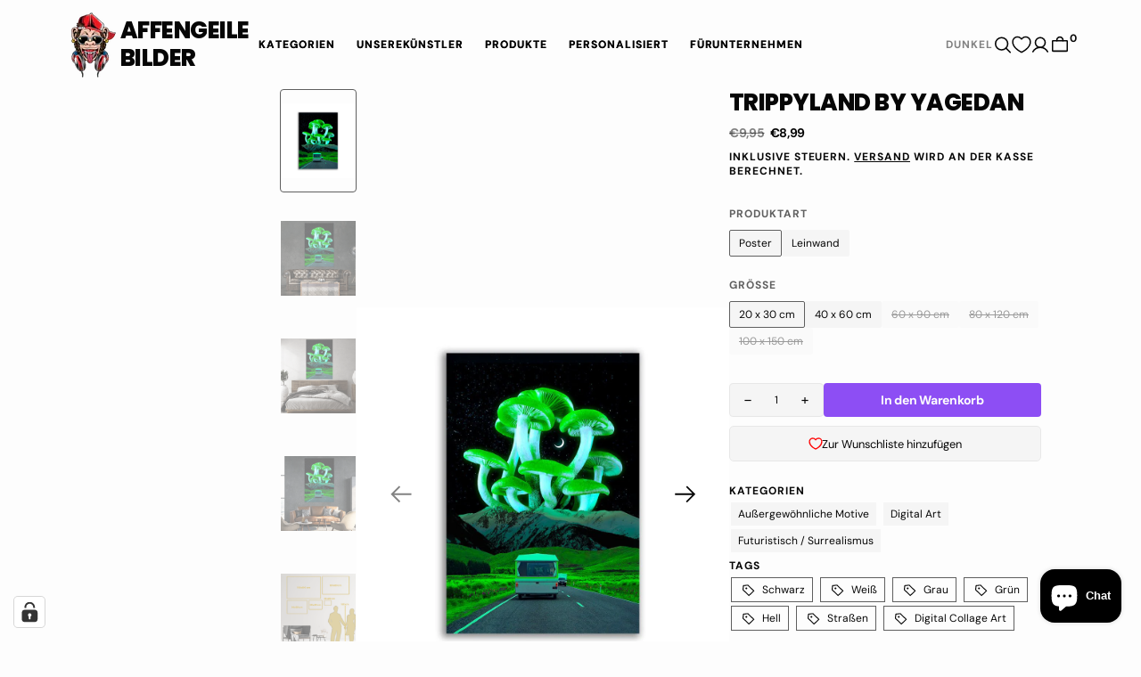

--- FILE ---
content_type: text/html; charset=utf-8
request_url: https://affengeilebilder24.de/products/trippyland-by-yagedan
body_size: 87364
content:
<!DOCTYPE html>
<html
  class="no-js"
  data-scheme="auto"
  lang="de"
  dir="ltr"
>
  <head><script>
const listenerMap = new WeakMap();
EventTarget.prototype.addEventListenerBase = EventTarget.prototype.addEventListener;
EventTarget.prototype.addEventListener = function(type, listener, opts) {
    if (!listenerMap.has(this)) listenerMap.set(this, []);
    listenerMap.get(this).push({ type, listener, opts });
    this.addEventListenerBase(type, listener, opts);
};
EventTarget.prototype.removeEventListeners = function(type) {
    const list = listenerMap.get(this);
    if (!list) return;
    list.forEach(entry => entry.type === type && this.removeEventListener(entry.type, entry.listener, entry.opts))
};

window.lazyload_t = window.lazyload_t || ["mouseover", "keydown", "touchmove", "touchstart", "wheel"];

const perfEntries = performance.getEntriesByType("navigation");
const domEvents = ["DOMContentLoaded", "readystatechange", "load", "show"];
const resizeEvent = { type: "resize", ui: true };
function triggerSyntheticEvents() {
    if (perfEntries[0].loadEventEnd <= 0) return;
    domEvents.forEach(ev => {
        const e = document.createEvent("Event");
        e.initEvent(ev, true, true);
        window.dispatchEvent(e);
        document.dispatchEvent(e);
    });
    const resize = document.createEvent("UIEvents");
    resize.initUIEvent("resize", true, true, window, 0);
    window.dispatchEvent(resize);
    document.dispatchEvent(resize);
}

function seq(tasks, done, i = 0) {
    tasks[i](() => (i + 1 === tasks.length ? done() : seq(tasks, done, i + 1)));
}

function loadLazyScript(el, cb, isModule) {
    const s = document.createElement("script");
    s.type = isModule ? "module" : "text/javascript";
    s.id = el.id;
    s.async = false;
    Object.assign(s.dataset, el.dataset);

    if (el.src) {
        s.onload = cb;
        s.onerror = cb;
        s.src = el.src;
    } else {
        s.textContent = el.innerText;
        cb();
    }

    el.remove();
    document.body.appendChild(s);
}

function processLazyScripts() {
    console.debug('Loading lazy loaded scripts');
    const tasks = [];
    document.querySelectorAll("script").forEach(el => {
        const t = el.getAttribute("type");
        if (t === "text/lazyscript") {
            tasks.push(cb => loadLazyScript(el, cb, false));
        } else if (t === "text/lazymodule") {
            tasks.push(cb => loadLazyScript(el, cb, true));
        }
    });
    seq(tasks, triggerSyntheticEvents);
}

function unregisterDOMContent() {
    if (perfEntries[0].loadEventEnd > 0) {
        if (typeof document.removeEventListeners === "undefined") return;
        document.removeEventListeners("DOMContentLoaded");
        document.removeEventListeners("load");
    }
}

function onFirstInteraction() {
    observer.disconnect();
    unregisterDOMContent();
    lazyload_t.forEach(t => window.removeEventListener(t, onFirstInteraction, { passive: true }));
    processLazyScripts();
}

lazyload_t.forEach(t => window.addEventListener(t, onFirstInteraction, { passive: true }));
function doLazy(node) {
    if (node.type.includes("text/lazy")) return;
    node.type = node.type === "module" ? "text/lazymodule" : "text/lazyscript";
}

const srcPatterns = ['klaviyo','shop.app','chat','consent','apps','extensions','judge.me','gorgias','stripe','mem','notify','privy','incart','webui','googlet'];
const htmlPatterns = ['asyncLoad','hotjar','xklaviyo','norecaptcha','gorgias','perf','facebook.net','gtag','tagmanager','gtm'];

const observer = new MutationObserver(mutations => {
    for (const { addedNodes } of mutations) {
        for (const node of addedNodes) {
            if (node.nodeType !== 1 || node.tagName !== "SCRIPT") continue;
            const inner = node.innerHTML;
            const src = node.src || "";

            if (node.type === "application/json" || node-type === "application/ld+json") continue;
            if (inner.includes("guest_login")) continue;
            if (node.className === "analytics") { doLazy(node); continue; }

            if (htmlPatterns.some(p => inner.includes(p)) || srcPatterns.some(p => src.includes(p))) doLazy(node);
        }
    }
});

const ua = navigator.userAgent.toLowerCase();
const validUA = ua.includes("chrome") || ua.includes("firefox");
const validPage = !location.href.includes("pages") && !location.href.includes("collections") && !location.href.includes("cart");
if (validUA && validPage)
    observer.observe(document.documentElement, { childList: true, subtree: true });
</script>
    <meta charset="utf-8">
    <meta http-equiv="X-UA-Compatible" content="IE=edge">
    <meta name="viewport" content="width=device-width,initial-scale=1">
    <meta name="theme-color" content="">
    <link rel="canonical" href="https://affengeilebilder24.de/products/trippyland-by-yagedan">
    <link rel="preconnect" href="https://cdn.shopify.com" crossorigin><style data-shopify>html,
      body {
        scrollbar-gutter: stable;
      }</style><link
        rel="icon"
        type="image/png"
        href="//affengeilebilder24.de/cdn/shop/files/Favicon_c5da66fd-bf84-42f6-b6cf-9fcaf72ce145_32x32.png?v=1759121643"
      ><link rel="preconnect" href="https://fonts.shopifycdn.com" crossorigin><title>Trippyland by Yagedan</title>

    
      <meta name="description" content="Lass dich auf die Reise ins &quot;Trippyland&quot; entführen mit riesigen Pilzen über den Bergen. Surreales Hochformat Motiv auf Leinwand und Poster. Büro Flur Wohnzimmer">
    

    

<meta property="og:site_name" content="Affengeile Bilder">
<meta property="og:url" content="https://affengeilebilder24.de/products/trippyland-by-yagedan">
<meta property="og:title" content="Trippyland by Yagedan">
<meta property="og:type" content="product">
<meta property="og:description" content="Lass dich auf die Reise ins &quot;Trippyland&quot; entführen mit riesigen Pilzen über den Bergen. Surreales Hochformat Motiv auf Leinwand und Poster. Büro Flur Wohnzimmer"><meta property="og:image" content="http://affengeilebilder24.de/cdn/shop/products/trippyland-by-yagedan-250189.jpg?v=1656704938">
  <meta property="og:image:secure_url" content="https://affengeilebilder24.de/cdn/shop/products/trippyland-by-yagedan-250189.jpg?v=1656704938">
  <meta property="og:image:width" content="1024">
  <meta property="og:image:height" content="1024"><meta property="og:price:amount" content="8,99">
  <meta property="og:price:currency" content="EUR"><meta name="twitter:card" content="summary_large_image">
<meta name="twitter:title" content="Trippyland by Yagedan">
<meta name="twitter:description" content="Lass dich auf die Reise ins &quot;Trippyland&quot; entführen mit riesigen Pilzen über den Bergen. Surreales Hochformat Motiv auf Leinwand und Poster. Büro Flur Wohnzimmer">

<style data-shopify>@font-face {
  font-family: "DM Sans";
  font-weight: 400;
  font-style: normal;
  font-display: swap;
  src: url("//affengeilebilder24.de/cdn/fonts/dm_sans/dmsans_n4.ec80bd4dd7e1a334c969c265873491ae56018d72.woff2") format("woff2"),
       url("//affengeilebilder24.de/cdn/fonts/dm_sans/dmsans_n4.87bdd914d8a61247b911147ae68e754d695c58a6.woff") format("woff");
}
@font-face {
  font-family: Poppins;
  font-weight: 800;
  font-style: normal;
  font-display: swap;
  src: url("//affengeilebilder24.de/cdn/fonts/poppins/poppins_n8.580200d05bca09e2e0c6f4c922047c227dfa8e8c.woff2") format("woff2"),
       url("//affengeilebilder24.de/cdn/fonts/poppins/poppins_n8.f4450f472fdcbe9e829f3583ebd559988f5a3d25.woff") format("woff");
}
@font-face {
  font-family: "DM Sans";
  font-weight: 700;
  font-style: normal;
  font-display: swap;
  src: url("//affengeilebilder24.de/cdn/fonts/dm_sans/dmsans_n7.97e21d81502002291ea1de8aefb79170c6946ce5.woff2") format("woff2"),
       url("//affengeilebilder24.de/cdn/fonts/dm_sans/dmsans_n7.af5c214f5116410ca1d53a2090665620e78e2e1b.woff") format("woff");
}
@font-face {
  font-family: Poppins;
  font-weight: 700;
  font-style: normal;
  font-display: swap;
  src: url("//affengeilebilder24.de/cdn/fonts/poppins/poppins_n7.56758dcf284489feb014a026f3727f2f20a54626.woff2") format("woff2"),
       url("//affengeilebilder24.de/cdn/fonts/poppins/poppins_n7.f34f55d9b3d3205d2cd6f64955ff4b36f0cfd8da.woff") format("woff");
}
@font-face {
  font-family: "DM Sans";
  font-weight: 300;
  font-style: normal;
  font-display: swap;
  src: url("//affengeilebilder24.de/cdn/fonts/dm_sans/dmsans_n3.d218434bb518134511e5205d90c23cfb8a1b261b.woff2") format("woff2"),
       url("//affengeilebilder24.de/cdn/fonts/dm_sans/dmsans_n3.0c324a11de656e0e3f656188ad5de9ff34f70c04.woff") format("woff");
}
@font-face {
  font-family: "DM Sans";
  font-weight: 400;
  font-style: normal;
  font-display: swap;
  src: url("//affengeilebilder24.de/cdn/fonts/dm_sans/dmsans_n4.ec80bd4dd7e1a334c969c265873491ae56018d72.woff2") format("woff2"),
       url("//affengeilebilder24.de/cdn/fonts/dm_sans/dmsans_n4.87bdd914d8a61247b911147ae68e754d695c58a6.woff") format("woff");
}
@font-face {
  font-family: "DM Sans";
  font-weight: 500;
  font-style: normal;
  font-display: swap;
  src: url("//affengeilebilder24.de/cdn/fonts/dm_sans/dmsans_n5.8a0f1984c77eb7186ceb87c4da2173ff65eb012e.woff2") format("woff2"),
       url("//affengeilebilder24.de/cdn/fonts/dm_sans/dmsans_n5.9ad2e755a89e15b3d6c53259daad5fc9609888e6.woff") format("woff");
}
@font-face {
  font-family: "DM Sans";
  font-weight: 700;
  font-style: normal;
  font-display: swap;
  src: url("//affengeilebilder24.de/cdn/fonts/dm_sans/dmsans_n7.97e21d81502002291ea1de8aefb79170c6946ce5.woff2") format("woff2"),
       url("//affengeilebilder24.de/cdn/fonts/dm_sans/dmsans_n7.af5c214f5116410ca1d53a2090665620e78e2e1b.woff") format("woff");
}
@font-face {
  font-family: Poppins;
  font-weight: 700;
  font-style: normal;
  font-display: swap;
  src: url("//affengeilebilder24.de/cdn/fonts/poppins/poppins_n7.56758dcf284489feb014a026f3727f2f20a54626.woff2") format("woff2"),
       url("//affengeilebilder24.de/cdn/fonts/poppins/poppins_n7.f34f55d9b3d3205d2cd6f64955ff4b36f0cfd8da.woff") format("woff");
}
@font-face {
  font-family: "DM Sans";
  font-weight: 400;
  font-style: italic;
  font-display: swap;
  src: url("//affengeilebilder24.de/cdn/fonts/dm_sans/dmsans_i4.b8fe05e69ee95d5a53155c346957d8cbf5081c1a.woff2") format("woff2"),
       url("//affengeilebilder24.de/cdn/fonts/dm_sans/dmsans_i4.403fe28ee2ea63e142575c0aa47684d65f8c23a0.woff") format("woff");
}
@font-face {
  font-family: Poppins;
  font-weight: 800;
  font-style: italic;
  font-display: swap;
  src: url("//affengeilebilder24.de/cdn/fonts/poppins/poppins_i8.55af7c89c62b8603457a34c5936ad3b39f67e29c.woff2") format("woff2"),
       url("//affengeilebilder24.de/cdn/fonts/poppins/poppins_i8.1143b85f67a233999703c64471299cee6bc83160.woff") format("woff");
}
@font-face {
  font-family: "DM Sans";
  font-weight: 700;
  font-style: italic;
  font-display: swap;
  src: url("//affengeilebilder24.de/cdn/fonts/dm_sans/dmsans_i7.52b57f7d7342eb7255084623d98ab83fd96e7f9b.woff2") format("woff2"),
       url("//affengeilebilder24.de/cdn/fonts/dm_sans/dmsans_i7.d5e14ef18a1d4a8ce78a4187580b4eb1759c2eda.woff") format("woff");
}
@font-face {
  font-family: Poppins;
  font-weight: 900;
  font-style: normal;
  font-display: swap;
  src: url("//affengeilebilder24.de/cdn/fonts/poppins/poppins_n9.eb6b9ef01b62e777a960bfd02fc9fb4918cd3eab.woff2") format("woff2"),
       url("//affengeilebilder24.de/cdn/fonts/poppins/poppins_n9.6501a5bd018e348b6d5d6e8c335f9e7d32a80c36.woff") format("woff");
}
:root,[data-scheme=light] .color-background-1 {
  		--color-background: 253,253,253; --color-background-secondary: 245,245,245;

  --gradient-background: #fdfdfd;

--color-foreground: 6, 6,
6; --color-foreground-secondary: 95,
95, 95;
--color-foreground-title: 6, 6,
6; --menu-shadow-color: var(--color-foreground); --color-button-text:
253, 253,
253; --color-button-text-hover:
253,
253,
253; --color-button:
6,
6,
6; --color-button-hover:
95,
95,
95;

--color-button-secondary: 152,
140,
99; --color-button-secondary-hover:
131,
118,
99; --color-button-secondary-text:
255, 255,
255; --color-button-secondary-text-hover:
255,
255,
255;

--color-button-tertiary-text: 6,
6, 6;
--color-button-tertiary-text-hover: 6,
6,
6;

--color-overlay: 6,
6, 6;
--color-border-input: 231, 231,
231; --color-border-input-hover:
231, 231,
231; --color-background-input:
245, 245,
245; --color-background-input-hover:
250, 250,
250; --color-border: 95,
95, 95; --color-accent:
6, 6,
6; --color-emphasis: 141,
78, 244;

--color-badge-background: 6,
6, 6;
--color-badge-text: 253, 253,
253;

--color-badge-sale-background: 6,
6, 6;
--color-badge-sale-text: 253, 253,
253; --color-badge-soldout-background:
6, 6,
6; --color-badge-soldout-text:
204, 204,
204; --color-badge-custom-background:
253, 253,
253; --color-badge-custom-text:
6, 6,
6;

--color-pagination-text: 6, 6,
6; --color-pagination-background:
245, 245,
245; --color-pagination-border:
240, 240,
240; --color-pagination-active-text:
253, 253,
253; --color-pagination-active-background:
6, 6,
6; --color-pagination-active-border:
6, 6,
6;

  	}
  	@media (prefers-color-scheme: light) {
  		:root,
  		[data-scheme=auto] .color-background-1 {
  			--color-background: 253,253,253; --color-background-secondary: 245,245,245;

  --gradient-background: #fdfdfd;

--color-foreground: 6, 6,
6; --color-foreground-secondary: 95,
95, 95;
--color-foreground-title: 6, 6,
6; --menu-shadow-color: var(--color-foreground); --color-button-text:
253, 253,
253; --color-button-text-hover:
253,
253,
253; --color-button:
6,
6,
6; --color-button-hover:
95,
95,
95;

--color-button-secondary: 152,
140,
99; --color-button-secondary-hover:
131,
118,
99; --color-button-secondary-text:
255, 255,
255; --color-button-secondary-text-hover:
255,
255,
255;

--color-button-tertiary-text: 6,
6, 6;
--color-button-tertiary-text-hover: 6,
6,
6;

--color-overlay: 6,
6, 6;
--color-border-input: 231, 231,
231; --color-border-input-hover:
231, 231,
231; --color-background-input:
245, 245,
245; --color-background-input-hover:
250, 250,
250; --color-border: 95,
95, 95; --color-accent:
6, 6,
6; --color-emphasis: 141,
78, 244;

--color-badge-background: 6,
6, 6;
--color-badge-text: 253, 253,
253;

--color-badge-sale-background: 6,
6, 6;
--color-badge-sale-text: 253, 253,
253; --color-badge-soldout-background:
6, 6,
6; --color-badge-soldout-text:
204, 204,
204; --color-badge-custom-background:
253, 253,
253; --color-badge-custom-text:
6, 6,
6;

--color-pagination-text: 6, 6,
6; --color-pagination-background:
245, 245,
245; --color-pagination-border:
240, 240,
240; --color-pagination-active-text:
253, 253,
253; --color-pagination-active-background:
6, 6,
6; --color-pagination-active-border:
6, 6,
6;

  		}
  	}[data-scheme=dark],
  		.color-inverse,[data-scheme=dark] .color-background-1 {
  		
  --color-background: 30, 30, 30; --color-background-secondary: 16, 16, 16; --color-border-input: 44, 44, 44;
  --color-border-input-hover: 48, 48, 48; --color-background-input: 44, 44, 44; --color-background-input-hover: 48, 48,
  48;


  --gradient-background: rgb(var(--color-background));

--color-overlay: 31, 31, 31; --color-foreground: 255, 255, 255; --color-foreground-secondary: 255, 255, 255;
--color-foreground-title: 255, 255, 255; --color-border: 245, 245, 245; --color-link: 229, 229, 229; --alpha-link: 0.5;
--color-button: 255, 255, 255; --color-button-hover: 235, 235, 235; --color-button-text: 15, 15, 15;
--color-button-text-hover: 0, 0, 0; --color-button-secondary: 60, 60, 60; --color-button-secondary-hover: 65, 65,
65; --color-button-secondary-text: 255, 255, 255; --color-button-secondary-text-hover: 255, 255, 255;
--color-button-tertiary: 15, 15, 15; --color-button-tertiary-hover: 20, 20, 20; --color-button-tertiary-text: 255, 255,
255; --color-button-tertiary-text-hover: 255, 255, 255; --alpha-button-background: 1; --alpha-button-border: 1;
--color-social: 255, 255, 255; --color-placeholder-input: 255, 255, 255; --color-card-price-new: 229, 229, 229;
--color-card-price-old: 169, 169, 169; --color-error-background: 0, 0, 0; --color-title-text: 255, 255, 255;
--color-accent : 180, 180, 180; --menu-shadow-color: 0, 0, 0; --menu-shadow-alpha: 0.3; --swiper-navigation-color:
rgb(var(--color-foreground)); --swiper-pagination-color : rgb(var(--color-foreground));



  	}
  	@media (prefers-color-scheme: dark) {
  		[data-scheme=auto],
  		[data-scheme=auto] .color-background-1 {
  			
  --color-background: 30, 30, 30; --color-background-secondary: 16, 16, 16; --color-border-input: 44, 44, 44;
  --color-border-input-hover: 48, 48, 48; --color-background-input: 44, 44, 44; --color-background-input-hover: 48, 48,
  48;


  --gradient-background: rgb(var(--color-background));

--color-overlay: 31, 31, 31; --color-foreground: 255, 255, 255; --color-foreground-secondary: 255, 255, 255;
--color-foreground-title: 255, 255, 255; --color-border: 245, 245, 245; --color-link: 229, 229, 229; --alpha-link: 0.5;
--color-button: 255, 255, 255; --color-button-hover: 235, 235, 235; --color-button-text: 15, 15, 15;
--color-button-text-hover: 0, 0, 0; --color-button-secondary: 60, 60, 60; --color-button-secondary-hover: 65, 65,
65; --color-button-secondary-text: 255, 255, 255; --color-button-secondary-text-hover: 255, 255, 255;
--color-button-tertiary: 15, 15, 15; --color-button-tertiary-hover: 20, 20, 20; --color-button-tertiary-text: 255, 255,
255; --color-button-tertiary-text-hover: 255, 255, 255; --alpha-button-background: 1; --alpha-button-border: 1;
--color-social: 255, 255, 255; --color-placeholder-input: 255, 255, 255; --color-card-price-new: 229, 229, 229;
--color-card-price-old: 169, 169, 169; --color-error-background: 0, 0, 0; --color-title-text: 255, 255, 255;
--color-accent : 180, 180, 180; --menu-shadow-color: 0, 0, 0; --menu-shadow-alpha: 0.3; --swiper-navigation-color:
rgb(var(--color-foreground)); --swiper-pagination-color : rgb(var(--color-foreground));



  		}
  	}[data-scheme=light] .color-background-2 {
  		--color-background: 6,6,6; --color-background-secondary: 23,23,23;

  --gradient-background: #060606;

--color-foreground: 253, 253,
253; --color-foreground-secondary: 253,
253, 253;
--color-foreground-title: 253, 253,
253; --menu-shadow-color: var(--color-foreground); --color-button-text:
6, 6,
6; --color-button-text-hover:
6,
6,
6; --color-button:
245,
245,
245; --color-button-hover:
221,
221,
221;

--color-button-secondary: 152,
140,
99; --color-button-secondary-hover:
180,
155,
118; --color-button-secondary-text:
255, 255,
255; --color-button-secondary-text-hover:
255,
255,
255;

--color-button-tertiary-text: 245,
245, 245;
--color-button-tertiary-text-hover: 245,
245,
245;

--color-overlay: 20,
20, 20;
--color-border-input: 255, 255,
255; --color-border-input-hover:
255, 255,
255; --color-background-input:
255, 255,
255; --color-background-input-hover:
251, 251,
251; --color-border: 234,
234, 234; --color-accent:
255, 255,
255; --color-emphasis: 141,
78, 244;

--color-badge-background: 6,
6, 6;
--color-badge-text: 253, 253,
253;

--color-badge-sale-background: 6,
6, 6;
--color-badge-sale-text: 253, 253,
253; --color-badge-soldout-background:
6, 6,
6; --color-badge-soldout-text:
204, 204,
204; --color-badge-custom-background:
253, 253,
253; --color-badge-custom-text:
6, 6,
6;

--color-pagination-text: 6, 6,
6; --color-pagination-background:
245, 245,
245; --color-pagination-border:
240, 240,
240; --color-pagination-active-text:
253, 253,
253; --color-pagination-active-background:
6, 6,
6; --color-pagination-active-border:
6, 6,
6;

  	}
  	@media (prefers-color-scheme: light) {
  		
  		[data-scheme=auto] .color-background-2 {
  			--color-background: 6,6,6; --color-background-secondary: 23,23,23;

  --gradient-background: #060606;

--color-foreground: 253, 253,
253; --color-foreground-secondary: 253,
253, 253;
--color-foreground-title: 253, 253,
253; --menu-shadow-color: var(--color-foreground); --color-button-text:
6, 6,
6; --color-button-text-hover:
6,
6,
6; --color-button:
245,
245,
245; --color-button-hover:
221,
221,
221;

--color-button-secondary: 152,
140,
99; --color-button-secondary-hover:
180,
155,
118; --color-button-secondary-text:
255, 255,
255; --color-button-secondary-text-hover:
255,
255,
255;

--color-button-tertiary-text: 245,
245, 245;
--color-button-tertiary-text-hover: 245,
245,
245;

--color-overlay: 20,
20, 20;
--color-border-input: 255, 255,
255; --color-border-input-hover:
255, 255,
255; --color-background-input:
255, 255,
255; --color-background-input-hover:
251, 251,
251; --color-border: 234,
234, 234; --color-accent:
255, 255,
255; --color-emphasis: 141,
78, 244;

--color-badge-background: 6,
6, 6;
--color-badge-text: 253, 253,
253;

--color-badge-sale-background: 6,
6, 6;
--color-badge-sale-text: 253, 253,
253; --color-badge-soldout-background:
6, 6,
6; --color-badge-soldout-text:
204, 204,
204; --color-badge-custom-background:
253, 253,
253; --color-badge-custom-text:
6, 6,
6;

--color-pagination-text: 6, 6,
6; --color-pagination-background:
245, 245,
245; --color-pagination-border:
240, 240,
240; --color-pagination-active-text:
253, 253,
253; --color-pagination-active-background:
6, 6,
6; --color-pagination-active-border:
6, 6,
6;

  		}
  	}[data-scheme=dark] .color-background-2 {
  		
  --color-background: 44, 44, 44; --color-background-secondary: 31, 31, 31; --color-border-input: 35, 35, 35;
  --color-border-input-hover: 37, 37, 37; --color-background-input: 35, 35, 35; --color-background-input-hover: 37, 37,
  37;


  --gradient-background: rgb(var(--color-background));

--color-overlay: 31, 31, 31; --color-foreground: 255, 255, 255; --color-foreground-secondary: 255, 255, 255;
--color-foreground-title: 255, 255, 255; --color-border: 245, 245, 245; --color-link: 229, 229, 229; --alpha-link: 0.5;
--color-button: 255, 255, 255; --color-button-hover: 235, 235, 235; --color-button-text: 15, 15, 15;
--color-button-text-hover: 0, 0, 0; --color-button-secondary: 60, 60, 60; --color-button-secondary-hover: 65, 65,
65; --color-button-secondary-text: 255, 255, 255; --color-button-secondary-text-hover: 255, 255, 255;
--color-button-tertiary: 15, 15, 15; --color-button-tertiary-hover: 20, 20, 20; --color-button-tertiary-text: 255, 255,
255; --color-button-tertiary-text-hover: 255, 255, 255; --alpha-button-background: 1; --alpha-button-border: 1;
--color-social: 255, 255, 255; --color-placeholder-input: 255, 255, 255; --color-card-price-new: 229, 229, 229;
--color-card-price-old: 169, 169, 169; --color-error-background: 0, 0, 0; --color-title-text: 255, 255, 255;
--color-accent : 180, 180, 180; --menu-shadow-color: 0, 0, 0; --menu-shadow-alpha: 0.3; --swiper-navigation-color:
rgb(var(--color-foreground)); --swiper-pagination-color : rgb(var(--color-foreground));



  	}
  	@media (prefers-color-scheme: dark) {
  		
  		[data-scheme=auto] .color-background-2 {
  			
  --color-background: 44, 44, 44; --color-background-secondary: 31, 31, 31; --color-border-input: 35, 35, 35;
  --color-border-input-hover: 37, 37, 37; --color-background-input: 35, 35, 35; --color-background-input-hover: 37, 37,
  37;


  --gradient-background: rgb(var(--color-background));

--color-overlay: 31, 31, 31; --color-foreground: 255, 255, 255; --color-foreground-secondary: 255, 255, 255;
--color-foreground-title: 255, 255, 255; --color-border: 245, 245, 245; --color-link: 229, 229, 229; --alpha-link: 0.5;
--color-button: 255, 255, 255; --color-button-hover: 235, 235, 235; --color-button-text: 15, 15, 15;
--color-button-text-hover: 0, 0, 0; --color-button-secondary: 60, 60, 60; --color-button-secondary-hover: 65, 65,
65; --color-button-secondary-text: 255, 255, 255; --color-button-secondary-text-hover: 255, 255, 255;
--color-button-tertiary: 15, 15, 15; --color-button-tertiary-hover: 20, 20, 20; --color-button-tertiary-text: 255, 255,
255; --color-button-tertiary-text-hover: 255, 255, 255; --alpha-button-background: 1; --alpha-button-border: 1;
--color-social: 255, 255, 255; --color-placeholder-input: 255, 255, 255; --color-card-price-new: 229, 229, 229;
--color-card-price-old: 169, 169, 169; --color-error-background: 0, 0, 0; --color-title-text: 255, 255, 255;
--color-accent : 180, 180, 180; --menu-shadow-color: 0, 0, 0; --menu-shadow-alpha: 0.3; --swiper-navigation-color:
rgb(var(--color-foreground)); --swiper-pagination-color : rgb(var(--color-foreground));



  		}
  	}[data-scheme=light] .color-background-3 {
  		--color-background: 141,78,244; --color-background-secondary: 244,238,233;

  --gradient-background: #8d4ef4;

--color-foreground: 253, 253,
253; --color-foreground-secondary: 253,
253, 253;
--color-foreground-title: 253, 253,
253; --menu-shadow-color: var(--color-foreground); --color-button-text:
255, 255,
255; --color-button-text-hover:
255,
255,
255; --color-button:
23,
50,
78; --color-button-hover:
8,
25,
43;

--color-button-secondary: 152,
140,
99; --color-button-secondary-hover:
131,
118,
99; --color-button-secondary-text:
255, 255,
255; --color-button-secondary-text-hover:
255,
255,
255;

--color-button-tertiary-text: 23,
50, 78;
--color-button-tertiary-text-hover: 23,
50,
78;

--color-overlay: 20,
20, 20;
--color-border-input: 219, 216,
207; --color-border-input-hover:
219, 216,
207; --color-background-input:
244, 238,
233; --color-background-input-hover:
244, 238,
233; --color-border: 219,
216, 207; --color-accent:
141, 78,
244; --color-emphasis: 232,
28, 35;

--color-badge-background: 6,
6, 6;
--color-badge-text: 253, 253,
253;

--color-badge-sale-background: 6,
6, 6;
--color-badge-sale-text: 253, 253,
253; --color-badge-soldout-background:
6, 6,
6; --color-badge-soldout-text:
204, 204,
204; --color-badge-custom-background:
253, 253,
253; --color-badge-custom-text:
6, 6,
6;

--color-pagination-text: 6, 6,
6; --color-pagination-background:
245, 245,
245; --color-pagination-border:
240, 240,
240; --color-pagination-active-text:
253, 253,
253; --color-pagination-active-background:
6, 6,
6; --color-pagination-active-border:
6, 6,
6;

  	}
  	@media (prefers-color-scheme: light) {
  		
  		[data-scheme=auto] .color-background-3 {
  			--color-background: 141,78,244; --color-background-secondary: 244,238,233;

  --gradient-background: #8d4ef4;

--color-foreground: 253, 253,
253; --color-foreground-secondary: 253,
253, 253;
--color-foreground-title: 253, 253,
253; --menu-shadow-color: var(--color-foreground); --color-button-text:
255, 255,
255; --color-button-text-hover:
255,
255,
255; --color-button:
23,
50,
78; --color-button-hover:
8,
25,
43;

--color-button-secondary: 152,
140,
99; --color-button-secondary-hover:
131,
118,
99; --color-button-secondary-text:
255, 255,
255; --color-button-secondary-text-hover:
255,
255,
255;

--color-button-tertiary-text: 23,
50, 78;
--color-button-tertiary-text-hover: 23,
50,
78;

--color-overlay: 20,
20, 20;
--color-border-input: 219, 216,
207; --color-border-input-hover:
219, 216,
207; --color-background-input:
244, 238,
233; --color-background-input-hover:
244, 238,
233; --color-border: 219,
216, 207; --color-accent:
141, 78,
244; --color-emphasis: 232,
28, 35;

--color-badge-background: 6,
6, 6;
--color-badge-text: 253, 253,
253;

--color-badge-sale-background: 6,
6, 6;
--color-badge-sale-text: 253, 253,
253; --color-badge-soldout-background:
6, 6,
6; --color-badge-soldout-text:
204, 204,
204; --color-badge-custom-background:
253, 253,
253; --color-badge-custom-text:
6, 6,
6;

--color-pagination-text: 6, 6,
6; --color-pagination-background:
245, 245,
245; --color-pagination-border:
240, 240,
240; --color-pagination-active-text:
253, 253,
253; --color-pagination-active-background:
6, 6,
6; --color-pagination-active-border:
6, 6,
6;

  		}
  	}[data-scheme=dark] .color-background-3 {
  		
  --color-background: 44, 44, 44; --color-background-secondary: 31, 31, 31; --color-border-input: 35, 35, 35;
  --color-border-input-hover: 37, 37, 37; --color-background-input: 35, 35, 35; --color-background-input-hover: 37, 37,
  37;


  --gradient-background: rgb(var(--color-background));

--color-overlay: 31, 31, 31; --color-foreground: 255, 255, 255; --color-foreground-secondary: 255, 255, 255;
--color-foreground-title: 255, 255, 255; --color-border: 245, 245, 245; --color-link: 229, 229, 229; --alpha-link: 0.5;
--color-button: 255, 255, 255; --color-button-hover: 235, 235, 235; --color-button-text: 15, 15, 15;
--color-button-text-hover: 0, 0, 0; --color-button-secondary: 60, 60, 60; --color-button-secondary-hover: 65, 65,
65; --color-button-secondary-text: 255, 255, 255; --color-button-secondary-text-hover: 255, 255, 255;
--color-button-tertiary: 15, 15, 15; --color-button-tertiary-hover: 20, 20, 20; --color-button-tertiary-text: 255, 255,
255; --color-button-tertiary-text-hover: 255, 255, 255; --alpha-button-background: 1; --alpha-button-border: 1;
--color-social: 255, 255, 255; --color-placeholder-input: 255, 255, 255; --color-card-price-new: 229, 229, 229;
--color-card-price-old: 169, 169, 169; --color-error-background: 0, 0, 0; --color-title-text: 255, 255, 255;
--color-accent : 180, 180, 180; --menu-shadow-color: 0, 0, 0; --menu-shadow-alpha: 0.3; --swiper-navigation-color:
rgb(var(--color-foreground)); --swiper-pagination-color : rgb(var(--color-foreground));



  	}
  	@media (prefers-color-scheme: dark) {
  		
  		[data-scheme=auto] .color-background-3 {
  			
  --color-background: 44, 44, 44; --color-background-secondary: 31, 31, 31; --color-border-input: 35, 35, 35;
  --color-border-input-hover: 37, 37, 37; --color-background-input: 35, 35, 35; --color-background-input-hover: 37, 37,
  37;


  --gradient-background: rgb(var(--color-background));

--color-overlay: 31, 31, 31; --color-foreground: 255, 255, 255; --color-foreground-secondary: 255, 255, 255;
--color-foreground-title: 255, 255, 255; --color-border: 245, 245, 245; --color-link: 229, 229, 229; --alpha-link: 0.5;
--color-button: 255, 255, 255; --color-button-hover: 235, 235, 235; --color-button-text: 15, 15, 15;
--color-button-text-hover: 0, 0, 0; --color-button-secondary: 60, 60, 60; --color-button-secondary-hover: 65, 65,
65; --color-button-secondary-text: 255, 255, 255; --color-button-secondary-text-hover: 255, 255, 255;
--color-button-tertiary: 15, 15, 15; --color-button-tertiary-hover: 20, 20, 20; --color-button-tertiary-text: 255, 255,
255; --color-button-tertiary-text-hover: 255, 255, 255; --alpha-button-background: 1; --alpha-button-border: 1;
--color-social: 255, 255, 255; --color-placeholder-input: 255, 255, 255; --color-card-price-new: 229, 229, 229;
--color-card-price-old: 169, 169, 169; --color-error-background: 0, 0, 0; --color-title-text: 255, 255, 255;
--color-accent : 180, 180, 180; --menu-shadow-color: 0, 0, 0; --menu-shadow-alpha: 0.3; --swiper-navigation-color:
rgb(var(--color-foreground)); --swiper-pagination-color : rgb(var(--color-foreground));



  		}
  	}body, .color-background-1, .color-background-2, .color-background-3{
  	color: rgba(var(--color-foreground));
  	background-color: rgb(var(--color-background));
  }

  :root {
  	--header-height: 0px;
  	--breadcrumbs-height: 0px;
  	--color-border-input-focusable: 20, 20, 20;

  	--spaced-section: 5rem;

  	--font-body-family: "DM Sans", sans-serif;
  	--font-body-style: normal;
  	--font-body-weight: 400;

  	--font-body-scale: 1.6;
  	--font-body-scale-s: 1.2;
  	--font-body-scale-m: 1.4;
  	--font-body-scale-l: 2.0;
  	--font-body-letter-spacing: 0em;
  	--font-body-line-height: 1.5;

  	--font-heading-family: Poppins, sans-serif;
  	--font-heading-style: normal;
  	--font-heading-weight: 800;
  	--font-heading-letter-spacing: -0.2em;
  	--font-heading-line-height: 1.2;
  	--font-heading-text-transform: uppercase;

  	--font-subtitle-family: "DM Sans", sans-serif;
  	--font-subtitle-style: normal;
  	--font-subtitle-weight: 700;
  	--font-subtitle-text-transform: uppercase;
  	--font-subtitle-letter-spacing: 0.8em;
  	--font-subtitle-scale: 1.2;

  	--font-badge-family: "DM Sans", sans-serif;
  	--font-badge-style: normal;
  	--font-badge-weight: 700;
  	--font-badge-text-transform: uppercase;
  	--font-badge-letter-spacing: 0.8em;
  	--font-badge-scale: 1.2;

  	--font-heading-h0-scale: 2.0;
  	--font-heading-h1-scale: 1.08;
  	--font-heading-h2-scale: 1.05;
  	--font-heading-h3-scale: 1.08;
  	--font-heading-h4-scale: 1.11;
  	--font-heading-h5-scale: 1.06;
  	--font-heading-h6-scale: 1.0;

  	--font-heading-card-family: Poppins, sans-serif;
  	--font-heading-card-style: normal;
  	--font-heading-card-weight: 700;
  	--font-heading-card-text-transform: capitalize;
  	--font-heading-card-letter-spacing: -0.2em;
  	--font-price-card-family: "DM Sans", sans-serif;
  	--font-prcie-card-style: normal;
  	--font-prcie-card-weight: 700;
  	--font-text-card-family: "DM Sans", sans-serif;
  	--font-text-card-style: normal;
  	--font-text-card-weight: 400;

  	--font-heading-card-scale: 1.8;
  	--font-price-card-scale: 1.4;
  	--font-text-card-scale: 1.2;

  	--font-button-family: "DM Sans", sans-serif;
  	--font-button-style: normal;
  	--font-button-weight: 700;
  	--font-button-text-transform: none;
  	--font-button-scale: 1.4;
  	--font-button-letter-spacing: -0.2em;

  	--font-header-menu-family: "DM Sans", sans-serif;
  	--font-header-menu-style: normal;
  	--font-header-menu-weight: 700;
  	--font-header-menu-link-scale: 1.2;
  	--font-header-menu-text-transform: uppercase;

  	--font-footer-menu-family: "DM Sans", sans-serif;
  	--font-footer-menu-style: normal;
  	--font-footer-menu-weight: 700;
  	--font-footer-heading-scale: 1.2;

  	--font-popups-heading-family: Poppins, sans-serif;
  	--font-popups-heading-style: normal;
  	--font-popups-heading-weight: 800;
  	--font-popups-text-family: "DM Sans", sans-serif;
  	--font-popups-text-style: normal;
  	--font-popups-text-weight: 400;
  	--font-popup-heading-scale: 1.0;
  	--font-popup-desc-scale: 1.0;
  	--font-popup-text-scale: 1.8;
  	--font-notification-heading-scale: 1.5;
  	--font-notification-text-scale: 2.2;

  	--border-radius-button: 4px;
  	--badge-border-radius: 2px;
  	--border-radius: 4px;
  	--payment-terms-background-color: ;
  	--color-card-price-new: , , ;
  	--color-card-price-old: , , ;

  }

  @media screen and (min-width: 990px) {
  	:root {
  		--spaced-section: 16rem;
  	}
  }
  *,
  *::before,
  *::after {
  	box-sizing: inherit;
  }

  html {
  	box-sizing: border-box;
  	font-size: 10px;
  	height: 100%;
  }

  body {
  	position: relative;
  	min-height: 100%;
  	margin: 0;
  	/*font-size: 1.6rem;*/
  	line-height: 1.5;
  	font-family: var(--font-body-family);
  	font-style: var(--font-body-style);
  	font-weight: var(--font-body-weight);
  	overflow-x: hidden;
  	font-size: calc(var(--font-body-scale) * 0.9rem);

  }
  /*@media screen and (min-width: 750px) {
  	body {
  		font-size: calc(var(--font-body-scale) * 0.9rem);
  	}
  }*/
  @media screen and (min-width: 1150px) {
  	body {
  		font-size: calc(var(--font-body-scale) * 1rem);
  	}
  }</style><link href="//affengeilebilder24.de/cdn/shop/t/22/assets/base.css?v=94987710517308729641760343775" rel="stylesheet" type="text/css" media="all" /><link href="//affengeilebilder24.de/cdn/shop/t/22/assets/swiper-bundle.min.css?v=130431104823019760491755681243" rel="stylesheet" type="text/css" media="all" /><script src="//affengeilebilder24.de/cdn/shop/t/22/assets/constants.js?v=57430444635880596041755681241" defer="defer"></script>
    <script src="//affengeilebilder24.de/cdn/shop/t/22/assets/pubsub.js?v=2921868252632587581755681242" defer="defer"></script>
    <script src="//affengeilebilder24.de/cdn/shop/t/22/assets/global.js?v=137411930727857694551763369979" defer="defer"></script>

    <script src="//affengeilebilder24.de/cdn/shop/t/22/assets/quick-add.js?v=147315727200881030711755681242" defer="defer"></script>
    <script src="//affengeilebilder24.de/cdn/shop/t/22/assets/product-form.js?v=102495761108940121331755681242" defer="defer"></script>
  <script type="application/ld+json">
  {
    "@context": "https://schema.org",
    "@type": "Product",
    "productID": 5872115024037,
    "offers": [{
          "@type": "Offer",
          "name": "Poster \/ 20 x 30 cm",
          "description": "\"Trippyland\" by Yagedan\n \n\n\nLass dich auf die Reise ins \"Trippyland\" entführen mit diesem außergewöhnlichen Motiv auf dem du riesige Pilze über den Bergen siehst. Im Vordergrund eine Straße mit Fahrzeugen. Das Ganze ist in einem Grünton gehalten um den Traumzustand nachzustellen.\n\n\n\n\n\nDas hochformatige Motiv im surrealen Stil wurde von unserem Künstler Yagedan kreiert. Er ist ein bildender Künstler aus Kolumbien, dessen Stil unter anderem mit Retro- und Zukunftsästhetik, Surrealismus, Psychedelik und Weltraum verbunden ist.\n\n\nDu kannst dieses Motiv entweder auf einer hochwertigen Leinwand oder auf einem Poster online kaufen. Optional mit Rahmen in schwarz, weiß oder eiche. Hergestellt in Deutschland.\n\n\n\n\n",
          "availability":"https://schema.org/InStock",
          "price": 8.99,
          "priceCurrency": "EUR",
          "priceValidUntil": "2026-02-09","sku": "38500300-9-0002","hasMerchantReturnPolicy": {
              "merchantReturnLink": "https:\/\/affengeilebilder24.de\/policies\/refund-policy",
              "returnPolicyCategory": "https://schema.org/MerchantReturnFiniteReturnWindow",
              "merchantReturnDays": 30,
              "returnFees": "https://schema.org/ReturnFeesCustomerResponsibility",
              "returnMethod": "https://schema.org/ReturnByMail",
              "applicableCountry": ["DE", "CH", "AT", "FR"]
            },"shippingDetails": {
              "shippingSettingsLink": "https:\/\/affengeilebilder24.de\/policies\/shipping-policy",
              "deliveryTime": {
                "@type": "ShippingDeliveryTime",
                "handlingTime": {
                  "@type": "QuantitativeValue",
                  "minValue": 2,
                  "maxValue": 5,
                  "unitCode": "DAY"
                },
                "transitTime": {
                  "@type": "QuantitativeValue",
                  "minValue": 1,
                  "maxValue": 7,
                  "unitCode": "DAY"
                }
              }
            },"url": "https://affengeilebilder24.de/products/trippyland-by-yagedan?variant=43217089265931"
        },
{
          "@type": "Offer",
          "name": "Poster \/ 40 x 60 cm",
          "description": "\"Trippyland\" by Yagedan\n \n\n\nLass dich auf die Reise ins \"Trippyland\" entführen mit diesem außergewöhnlichen Motiv auf dem du riesige Pilze über den Bergen siehst. Im Vordergrund eine Straße mit Fahrzeugen. Das Ganze ist in einem Grünton gehalten um den Traumzustand nachzustellen.\n\n\n\n\n\nDas hochformatige Motiv im surrealen Stil wurde von unserem Künstler Yagedan kreiert. Er ist ein bildender Künstler aus Kolumbien, dessen Stil unter anderem mit Retro- und Zukunftsästhetik, Surrealismus, Psychedelik und Weltraum verbunden ist.\n\n\nDu kannst dieses Motiv entweder auf einer hochwertigen Leinwand oder auf einem Poster online kaufen. Optional mit Rahmen in schwarz, weiß oder eiche. Hergestellt in Deutschland.\n\n\n\n\n",
          "availability":"https://schema.org/InStock",
          "price": 25.99,
          "priceCurrency": "EUR",
          "priceValidUntil": "2026-02-09","sku": "38590300-9-0002","hasMerchantReturnPolicy": {
              "merchantReturnLink": "https:\/\/affengeilebilder24.de\/policies\/refund-policy",
              "returnPolicyCategory": "https://schema.org/MerchantReturnFiniteReturnWindow",
              "merchantReturnDays": 30,
              "returnFees": "https://schema.org/ReturnFeesCustomerResponsibility",
              "returnMethod": "https://schema.org/ReturnByMail",
              "applicableCountry": ["DE", "CH", "AT", "FR"]
            },"shippingDetails": {
              "shippingSettingsLink": "https:\/\/affengeilebilder24.de\/policies\/shipping-policy",
              "deliveryTime": {
                "@type": "ShippingDeliveryTime",
                "handlingTime": {
                  "@type": "QuantitativeValue",
                  "minValue": 2,
                  "maxValue": 5,
                  "unitCode": "DAY"
                },
                "transitTime": {
                  "@type": "QuantitativeValue",
                  "minValue": 1,
                  "maxValue": 7,
                  "unitCode": "DAY"
                }
              }
            },"url": "https://affengeilebilder24.de/products/trippyland-by-yagedan?variant=43217089298699"
        },
{
          "@type": "Offer",
          "name": "Leinwand \/ 40 x 60 cm",
          "description": "\"Trippyland\" by Yagedan\n \n\n\nLass dich auf die Reise ins \"Trippyland\" entführen mit diesem außergewöhnlichen Motiv auf dem du riesige Pilze über den Bergen siehst. Im Vordergrund eine Straße mit Fahrzeugen. Das Ganze ist in einem Grünton gehalten um den Traumzustand nachzustellen.\n\n\n\n\n\nDas hochformatige Motiv im surrealen Stil wurde von unserem Künstler Yagedan kreiert. Er ist ein bildender Künstler aus Kolumbien, dessen Stil unter anderem mit Retro- und Zukunftsästhetik, Surrealismus, Psychedelik und Weltraum verbunden ist.\n\n\nDu kannst dieses Motiv entweder auf einer hochwertigen Leinwand oder auf einem Poster online kaufen. Optional mit Rahmen in schwarz, weiß oder eiche. Hergestellt in Deutschland.\n\n\n\n\n",
          "availability":"https://schema.org/InStock",
          "price": 78.99,
          "priceCurrency": "EUR",
          "priceValidUntil": "2026-02-09","sku": "07870000-9-0002","hasMerchantReturnPolicy": {
              "merchantReturnLink": "https:\/\/affengeilebilder24.de\/policies\/refund-policy",
              "returnPolicyCategory": "https://schema.org/MerchantReturnFiniteReturnWindow",
              "merchantReturnDays": 30,
              "returnFees": "https://schema.org/ReturnFeesCustomerResponsibility",
              "returnMethod": "https://schema.org/ReturnByMail",
              "applicableCountry": ["DE", "CH", "AT", "FR"]
            },"shippingDetails": {
              "shippingSettingsLink": "https:\/\/affengeilebilder24.de\/policies\/shipping-policy",
              "deliveryTime": {
                "@type": "ShippingDeliveryTime",
                "handlingTime": {
                  "@type": "QuantitativeValue",
                  "minValue": 2,
                  "maxValue": 5,
                  "unitCode": "DAY"
                },
                "transitTime": {
                  "@type": "QuantitativeValue",
                  "minValue": 1,
                  "maxValue": 7,
                  "unitCode": "DAY"
                }
              }
            },"url": "https://affengeilebilder24.de/products/trippyland-by-yagedan?variant=43217089134859"
        },
{
          "@type": "Offer",
          "name": "Leinwand \/ 60 x 90 cm",
          "description": "\"Trippyland\" by Yagedan\n \n\n\nLass dich auf die Reise ins \"Trippyland\" entführen mit diesem außergewöhnlichen Motiv auf dem du riesige Pilze über den Bergen siehst. Im Vordergrund eine Straße mit Fahrzeugen. Das Ganze ist in einem Grünton gehalten um den Traumzustand nachzustellen.\n\n\n\n\n\nDas hochformatige Motiv im surrealen Stil wurde von unserem Künstler Yagedan kreiert. Er ist ein bildender Künstler aus Kolumbien, dessen Stil unter anderem mit Retro- und Zukunftsästhetik, Surrealismus, Psychedelik und Weltraum verbunden ist.\n\n\nDu kannst dieses Motiv entweder auf einer hochwertigen Leinwand oder auf einem Poster online kaufen. Optional mit Rahmen in schwarz, weiß oder eiche. Hergestellt in Deutschland.\n\n\n\n\n",
          "availability":"https://schema.org/InStock",
          "price": 127.99,
          "priceCurrency": "EUR",
          "priceValidUntil": "2026-02-09","sku": "07720000-9-0002","hasMerchantReturnPolicy": {
              "merchantReturnLink": "https:\/\/affengeilebilder24.de\/policies\/refund-policy",
              "returnPolicyCategory": "https://schema.org/MerchantReturnFiniteReturnWindow",
              "merchantReturnDays": 30,
              "returnFees": "https://schema.org/ReturnFeesCustomerResponsibility",
              "returnMethod": "https://schema.org/ReturnByMail",
              "applicableCountry": ["DE", "CH", "AT", "FR"]
            },"shippingDetails": {
              "shippingSettingsLink": "https:\/\/affengeilebilder24.de\/policies\/shipping-policy",
              "deliveryTime": {
                "@type": "ShippingDeliveryTime",
                "handlingTime": {
                  "@type": "QuantitativeValue",
                  "minValue": 2,
                  "maxValue": 5,
                  "unitCode": "DAY"
                },
                "transitTime": {
                  "@type": "QuantitativeValue",
                  "minValue": 1,
                  "maxValue": 7,
                  "unitCode": "DAY"
                }
              }
            },"url": "https://affengeilebilder24.de/products/trippyland-by-yagedan?variant=43217089167627"
        },
{
          "@type": "Offer",
          "name": "Leinwand \/ 80 x 120 cm",
          "description": "\"Trippyland\" by Yagedan\n \n\n\nLass dich auf die Reise ins \"Trippyland\" entführen mit diesem außergewöhnlichen Motiv auf dem du riesige Pilze über den Bergen siehst. Im Vordergrund eine Straße mit Fahrzeugen. Das Ganze ist in einem Grünton gehalten um den Traumzustand nachzustellen.\n\n\n\n\n\nDas hochformatige Motiv im surrealen Stil wurde von unserem Künstler Yagedan kreiert. Er ist ein bildender Künstler aus Kolumbien, dessen Stil unter anderem mit Retro- und Zukunftsästhetik, Surrealismus, Psychedelik und Weltraum verbunden ist.\n\n\nDu kannst dieses Motiv entweder auf einer hochwertigen Leinwand oder auf einem Poster online kaufen. Optional mit Rahmen in schwarz, weiß oder eiche. Hergestellt in Deutschland.\n\n\n\n\n",
          "availability":"https://schema.org/InStock",
          "price": 177.99,
          "priceCurrency": "EUR",
          "priceValidUntil": "2026-02-09","sku": "07740000-9-0002","hasMerchantReturnPolicy": {
              "merchantReturnLink": "https:\/\/affengeilebilder24.de\/policies\/refund-policy",
              "returnPolicyCategory": "https://schema.org/MerchantReturnFiniteReturnWindow",
              "merchantReturnDays": 30,
              "returnFees": "https://schema.org/ReturnFeesCustomerResponsibility",
              "returnMethod": "https://schema.org/ReturnByMail",
              "applicableCountry": ["DE", "CH", "AT", "FR"]
            },"shippingDetails": {
              "shippingSettingsLink": "https:\/\/affengeilebilder24.de\/policies\/shipping-policy",
              "deliveryTime": {
                "@type": "ShippingDeliveryTime",
                "handlingTime": {
                  "@type": "QuantitativeValue",
                  "minValue": 2,
                  "maxValue": 5,
                  "unitCode": "DAY"
                },
                "transitTime": {
                  "@type": "QuantitativeValue",
                  "minValue": 1,
                  "maxValue": 7,
                  "unitCode": "DAY"
                }
              }
            },"url": "https://affengeilebilder24.de/products/trippyland-by-yagedan?variant=43217089200395"
        },
{
          "@type": "Offer",
          "name": "Leinwand \/ 100 x 150 cm",
          "description": "\"Trippyland\" by Yagedan\n \n\n\nLass dich auf die Reise ins \"Trippyland\" entführen mit diesem außergewöhnlichen Motiv auf dem du riesige Pilze über den Bergen siehst. Im Vordergrund eine Straße mit Fahrzeugen. Das Ganze ist in einem Grünton gehalten um den Traumzustand nachzustellen.\n\n\n\n\n\nDas hochformatige Motiv im surrealen Stil wurde von unserem Künstler Yagedan kreiert. Er ist ein bildender Künstler aus Kolumbien, dessen Stil unter anderem mit Retro- und Zukunftsästhetik, Surrealismus, Psychedelik und Weltraum verbunden ist.\n\n\nDu kannst dieses Motiv entweder auf einer hochwertigen Leinwand oder auf einem Poster online kaufen. Optional mit Rahmen in schwarz, weiß oder eiche. Hergestellt in Deutschland.\n\n\n\n\n",
          "availability":"https://schema.org/InStock",
          "price": 256.99,
          "priceCurrency": "EUR",
          "priceValidUntil": "2026-02-09","sku": "07790000-9-0002","hasMerchantReturnPolicy": {
              "merchantReturnLink": "https:\/\/affengeilebilder24.de\/policies\/refund-policy",
              "returnPolicyCategory": "https://schema.org/MerchantReturnFiniteReturnWindow",
              "merchantReturnDays": 30,
              "returnFees": "https://schema.org/ReturnFeesCustomerResponsibility",
              "returnMethod": "https://schema.org/ReturnByMail",
              "applicableCountry": ["DE", "CH", "AT", "FR"]
            },"shippingDetails": {
              "shippingSettingsLink": "https:\/\/affengeilebilder24.de\/policies\/shipping-policy",
              "deliveryTime": {
                "@type": "ShippingDeliveryTime",
                "handlingTime": {
                  "@type": "QuantitativeValue",
                  "minValue": 2,
                  "maxValue": 5,
                  "unitCode": "DAY"
                },
                "transitTime": {
                  "@type": "QuantitativeValue",
                  "minValue": 1,
                  "maxValue": 7,
                  "unitCode": "DAY"
                }
              }
            },"url": "https://affengeilebilder24.de/products/trippyland-by-yagedan?variant=43217089233163"
        }
],"brand": {
      "@type": "Brand",
      "name": "Yagedan"
    },
    "name": "Trippyland by Yagedan",
    "description": "\"Trippyland\" by Yagedan\n \n\n\nLass dich auf die Reise ins \"Trippyland\" entführen mit diesem außergewöhnlichen Motiv auf dem du riesige Pilze über den Bergen siehst. Im Vordergrund eine Straße mit Fahrzeugen. Das Ganze ist in einem Grünton gehalten um den Traumzustand nachzustellen.\n\n\n\n\n\nDas hochformatige Motiv im surrealen Stil wurde von unserem Künstler Yagedan kreiert. Er ist ein bildender Künstler aus Kolumbien, dessen Stil unter anderem mit Retro- und Zukunftsästhetik, Surrealismus, Psychedelik und Weltraum verbunden ist.\n\n\nDu kannst dieses Motiv entweder auf einer hochwertigen Leinwand oder auf einem Poster online kaufen. Optional mit Rahmen in schwarz, weiß oder eiche. Hergestellt in Deutschland.\n\n\n\n\n",
    "category": "",
    "url": "https://affengeilebilder24.de/products/trippyland-by-yagedan",
    "sku": "38500300-9-0002","image": [{
        "@type": "ImageObject",
        "contentUrl": "https://affengeilebilder24.de/cdn/shop/products/trippyland-by-yagedan-250189.jpg?v=1656704938&width=1024",
        "name": "\"Trippyland\" by Yagedan - Affengeile Bilder",
        "creator": {
          "@type": "Organization",
          "name": "Affengeile Bilder"
        },
        "copyrightNotice": "Yagedan",
        "creditText": "Yagedan"
      },{
        "@type": "ImageObject",
        "contentUrl": "https://affengeilebilder24.de/cdn/shop/products/trippyland-by-yagedan-539807.jpg?v=1656680959&width=1024",
        "name": "\"Trippyland\" by Yagedan - Affengeile Bilder",
        "creator": {
          "@type": "Organization",
          "name": "Affengeile Bilder"
        },
        "copyrightNotice": "Yagedan",
        "creditText": "Yagedan"
      },{
        "@type": "ImageObject",
        "contentUrl": "https://affengeilebilder24.de/cdn/shop/products/trippyland-by-yagedan-166107.jpg?v=1656680959&width=1024",
        "name": "\"Trippyland\" by Yagedan - Affengeile Bilder",
        "creator": {
          "@type": "Organization",
          "name": "Affengeile Bilder"
        },
        "copyrightNotice": "Yagedan",
        "creditText": "Yagedan"
      },{
        "@type": "ImageObject",
        "contentUrl": "https://affengeilebilder24.de/cdn/shop/products/trippyland-by-yagedan-355332.jpg?v=1656680959&width=1024",
        "name": "\"Trippyland\" by Yagedan - Affengeile Bilder",
        "creator": {
          "@type": "Organization",
          "name": "Affengeile Bilder"
        },
        "copyrightNotice": "Yagedan",
        "creditText": "Yagedan"
      },{
        "@type": "ImageObject",
        "contentUrl": "https://affengeilebilder24.de/cdn/shop/products/trippyland-by-yagedan-209196.jpg?v=1701738724&width=1024",
        "name": "Trippyland by Yagedan - Affengeile Bilder",
        "creator": {
          "@type": "Organization",
          "name": "Affengeile Bilder"
        },
        "copyrightNotice": "Yagedan",
        "creditText": "Yagedan"
      }]
  }
  </script>



  <script type="application/ld+json">
  {
    "@context": "https://schema.org",
    "@type": "BreadcrumbList",
  "itemListElement": [{
      "@type": "ListItem",
      "position": 1,
      "name": "Startseite",
      "item": "https://affengeilebilder24.de"
    },{
          "@type": "ListItem",
          "position": 2,
          "name": "Trippyland by Yagedan",
          "item": "https://affengeilebilder24.de/products/trippyland-by-yagedan"
        }]
  }
  </script>

<script>window.performance && window.performance.mark && window.performance.mark('shopify.content_for_header.start');</script><meta name="google-site-verification" content="9KmR-r3XrRmUhG7oP1ehpqxU9b6-zIQnlMt6nu2bmHU">
<meta id="shopify-digital-wallet" name="shopify-digital-wallet" content="/32769048713/digital_wallets/dialog">
<meta name="shopify-checkout-api-token" content="273066189012e14133617d83a366ecd4">
<meta id="in-context-paypal-metadata" data-shop-id="32769048713" data-venmo-supported="false" data-environment="production" data-locale="de_DE" data-paypal-v4="true" data-currency="EUR">
<link rel="alternate" hreflang="x-default" href="https://affengeilebilder24.com/products/trippyland-by-yagedan">
<link rel="alternate" hreflang="en" href="https://affengeilebilder24.com/products/trippyland-by-yagedan">
<link rel="alternate" hreflang="de-DE" href="https://affengeilebilder24.de/products/trippyland-by-yagedan">
<link rel="alternate" hreflang="fr-DE" href="https://affengeilebilder24.fr/products/trippyland-by-yagedan">
<link rel="alternate" hreflang="de-AC" href="https://affengeilebilder24.de/products/trippyland-by-yagedan">
<link rel="alternate" hreflang="fr-AC" href="https://affengeilebilder24.fr/products/trippyland-by-yagedan">
<link rel="alternate" hreflang="de-AD" href="https://affengeilebilder24.de/products/trippyland-by-yagedan">
<link rel="alternate" hreflang="fr-AD" href="https://affengeilebilder24.fr/products/trippyland-by-yagedan">
<link rel="alternate" hreflang="de-AE" href="https://affengeilebilder24.de/products/trippyland-by-yagedan">
<link rel="alternate" hreflang="fr-AE" href="https://affengeilebilder24.fr/products/trippyland-by-yagedan">
<link rel="alternate" hreflang="de-AF" href="https://affengeilebilder24.de/products/trippyland-by-yagedan">
<link rel="alternate" hreflang="fr-AF" href="https://affengeilebilder24.fr/products/trippyland-by-yagedan">
<link rel="alternate" hreflang="de-AG" href="https://affengeilebilder24.de/products/trippyland-by-yagedan">
<link rel="alternate" hreflang="fr-AG" href="https://affengeilebilder24.fr/products/trippyland-by-yagedan">
<link rel="alternate" hreflang="de-AI" href="https://affengeilebilder24.de/products/trippyland-by-yagedan">
<link rel="alternate" hreflang="fr-AI" href="https://affengeilebilder24.fr/products/trippyland-by-yagedan">
<link rel="alternate" hreflang="de-AL" href="https://affengeilebilder24.de/products/trippyland-by-yagedan">
<link rel="alternate" hreflang="fr-AL" href="https://affengeilebilder24.fr/products/trippyland-by-yagedan">
<link rel="alternate" hreflang="de-AM" href="https://affengeilebilder24.de/products/trippyland-by-yagedan">
<link rel="alternate" hreflang="fr-AM" href="https://affengeilebilder24.fr/products/trippyland-by-yagedan">
<link rel="alternate" hreflang="de-AO" href="https://affengeilebilder24.de/products/trippyland-by-yagedan">
<link rel="alternate" hreflang="fr-AO" href="https://affengeilebilder24.fr/products/trippyland-by-yagedan">
<link rel="alternate" hreflang="de-AR" href="https://affengeilebilder24.de/products/trippyland-by-yagedan">
<link rel="alternate" hreflang="fr-AR" href="https://affengeilebilder24.fr/products/trippyland-by-yagedan">
<link rel="alternate" hreflang="de-AU" href="https://affengeilebilder24.de/products/trippyland-by-yagedan">
<link rel="alternate" hreflang="fr-AU" href="https://affengeilebilder24.fr/products/trippyland-by-yagedan">
<link rel="alternate" hreflang="de-AW" href="https://affengeilebilder24.de/products/trippyland-by-yagedan">
<link rel="alternate" hreflang="fr-AW" href="https://affengeilebilder24.fr/products/trippyland-by-yagedan">
<link rel="alternate" hreflang="de-AX" href="https://affengeilebilder24.de/products/trippyland-by-yagedan">
<link rel="alternate" hreflang="fr-AX" href="https://affengeilebilder24.fr/products/trippyland-by-yagedan">
<link rel="alternate" hreflang="de-AZ" href="https://affengeilebilder24.de/products/trippyland-by-yagedan">
<link rel="alternate" hreflang="fr-AZ" href="https://affengeilebilder24.fr/products/trippyland-by-yagedan">
<link rel="alternate" hreflang="de-BA" href="https://affengeilebilder24.de/products/trippyland-by-yagedan">
<link rel="alternate" hreflang="fr-BA" href="https://affengeilebilder24.fr/products/trippyland-by-yagedan">
<link rel="alternate" hreflang="de-BB" href="https://affengeilebilder24.de/products/trippyland-by-yagedan">
<link rel="alternate" hreflang="fr-BB" href="https://affengeilebilder24.fr/products/trippyland-by-yagedan">
<link rel="alternate" hreflang="de-BD" href="https://affengeilebilder24.de/products/trippyland-by-yagedan">
<link rel="alternate" hreflang="fr-BD" href="https://affengeilebilder24.fr/products/trippyland-by-yagedan">
<link rel="alternate" hreflang="de-BE" href="https://affengeilebilder24.de/products/trippyland-by-yagedan">
<link rel="alternate" hreflang="fr-BE" href="https://affengeilebilder24.fr/products/trippyland-by-yagedan">
<link rel="alternate" hreflang="de-BF" href="https://affengeilebilder24.de/products/trippyland-by-yagedan">
<link rel="alternate" hreflang="fr-BF" href="https://affengeilebilder24.fr/products/trippyland-by-yagedan">
<link rel="alternate" hreflang="de-BG" href="https://affengeilebilder24.de/products/trippyland-by-yagedan">
<link rel="alternate" hreflang="fr-BG" href="https://affengeilebilder24.fr/products/trippyland-by-yagedan">
<link rel="alternate" hreflang="de-BH" href="https://affengeilebilder24.de/products/trippyland-by-yagedan">
<link rel="alternate" hreflang="fr-BH" href="https://affengeilebilder24.fr/products/trippyland-by-yagedan">
<link rel="alternate" hreflang="de-BI" href="https://affengeilebilder24.de/products/trippyland-by-yagedan">
<link rel="alternate" hreflang="fr-BI" href="https://affengeilebilder24.fr/products/trippyland-by-yagedan">
<link rel="alternate" hreflang="de-BJ" href="https://affengeilebilder24.de/products/trippyland-by-yagedan">
<link rel="alternate" hreflang="fr-BJ" href="https://affengeilebilder24.fr/products/trippyland-by-yagedan">
<link rel="alternate" hreflang="de-BL" href="https://affengeilebilder24.de/products/trippyland-by-yagedan">
<link rel="alternate" hreflang="fr-BL" href="https://affengeilebilder24.fr/products/trippyland-by-yagedan">
<link rel="alternate" hreflang="de-BM" href="https://affengeilebilder24.de/products/trippyland-by-yagedan">
<link rel="alternate" hreflang="fr-BM" href="https://affengeilebilder24.fr/products/trippyland-by-yagedan">
<link rel="alternate" hreflang="de-BN" href="https://affengeilebilder24.de/products/trippyland-by-yagedan">
<link rel="alternate" hreflang="fr-BN" href="https://affengeilebilder24.fr/products/trippyland-by-yagedan">
<link rel="alternate" hreflang="de-BO" href="https://affengeilebilder24.de/products/trippyland-by-yagedan">
<link rel="alternate" hreflang="fr-BO" href="https://affengeilebilder24.fr/products/trippyland-by-yagedan">
<link rel="alternate" hreflang="de-BQ" href="https://affengeilebilder24.de/products/trippyland-by-yagedan">
<link rel="alternate" hreflang="fr-BQ" href="https://affengeilebilder24.fr/products/trippyland-by-yagedan">
<link rel="alternate" hreflang="de-BR" href="https://affengeilebilder24.de/products/trippyland-by-yagedan">
<link rel="alternate" hreflang="fr-BR" href="https://affengeilebilder24.fr/products/trippyland-by-yagedan">
<link rel="alternate" hreflang="de-BS" href="https://affengeilebilder24.de/products/trippyland-by-yagedan">
<link rel="alternate" hreflang="fr-BS" href="https://affengeilebilder24.fr/products/trippyland-by-yagedan">
<link rel="alternate" hreflang="de-BT" href="https://affengeilebilder24.de/products/trippyland-by-yagedan">
<link rel="alternate" hreflang="fr-BT" href="https://affengeilebilder24.fr/products/trippyland-by-yagedan">
<link rel="alternate" hreflang="de-BW" href="https://affengeilebilder24.de/products/trippyland-by-yagedan">
<link rel="alternate" hreflang="fr-BW" href="https://affengeilebilder24.fr/products/trippyland-by-yagedan">
<link rel="alternate" hreflang="de-BY" href="https://affengeilebilder24.de/products/trippyland-by-yagedan">
<link rel="alternate" hreflang="fr-BY" href="https://affengeilebilder24.fr/products/trippyland-by-yagedan">
<link rel="alternate" hreflang="de-BZ" href="https://affengeilebilder24.de/products/trippyland-by-yagedan">
<link rel="alternate" hreflang="fr-BZ" href="https://affengeilebilder24.fr/products/trippyland-by-yagedan">
<link rel="alternate" hreflang="de-CA" href="https://affengeilebilder24.de/products/trippyland-by-yagedan">
<link rel="alternate" hreflang="fr-CA" href="https://affengeilebilder24.fr/products/trippyland-by-yagedan">
<link rel="alternate" hreflang="de-CC" href="https://affengeilebilder24.de/products/trippyland-by-yagedan">
<link rel="alternate" hreflang="fr-CC" href="https://affengeilebilder24.fr/products/trippyland-by-yagedan">
<link rel="alternate" hreflang="de-CD" href="https://affengeilebilder24.de/products/trippyland-by-yagedan">
<link rel="alternate" hreflang="fr-CD" href="https://affengeilebilder24.fr/products/trippyland-by-yagedan">
<link rel="alternate" hreflang="de-CF" href="https://affengeilebilder24.de/products/trippyland-by-yagedan">
<link rel="alternate" hreflang="fr-CF" href="https://affengeilebilder24.fr/products/trippyland-by-yagedan">
<link rel="alternate" hreflang="de-CG" href="https://affengeilebilder24.de/products/trippyland-by-yagedan">
<link rel="alternate" hreflang="fr-CG" href="https://affengeilebilder24.fr/products/trippyland-by-yagedan">
<link rel="alternate" hreflang="de-CH" href="https://affengeilebilder24.de/products/trippyland-by-yagedan">
<link rel="alternate" hreflang="fr-CH" href="https://affengeilebilder24.fr/products/trippyland-by-yagedan">
<link rel="alternate" hreflang="de-CI" href="https://affengeilebilder24.de/products/trippyland-by-yagedan">
<link rel="alternate" hreflang="fr-CI" href="https://affengeilebilder24.fr/products/trippyland-by-yagedan">
<link rel="alternate" hreflang="de-CK" href="https://affengeilebilder24.de/products/trippyland-by-yagedan">
<link rel="alternate" hreflang="fr-CK" href="https://affengeilebilder24.fr/products/trippyland-by-yagedan">
<link rel="alternate" hreflang="de-CL" href="https://affengeilebilder24.de/products/trippyland-by-yagedan">
<link rel="alternate" hreflang="fr-CL" href="https://affengeilebilder24.fr/products/trippyland-by-yagedan">
<link rel="alternate" hreflang="de-CM" href="https://affengeilebilder24.de/products/trippyland-by-yagedan">
<link rel="alternate" hreflang="fr-CM" href="https://affengeilebilder24.fr/products/trippyland-by-yagedan">
<link rel="alternate" hreflang="de-CN" href="https://affengeilebilder24.de/products/trippyland-by-yagedan">
<link rel="alternate" hreflang="fr-CN" href="https://affengeilebilder24.fr/products/trippyland-by-yagedan">
<link rel="alternate" hreflang="de-CO" href="https://affengeilebilder24.de/products/trippyland-by-yagedan">
<link rel="alternate" hreflang="fr-CO" href="https://affengeilebilder24.fr/products/trippyland-by-yagedan">
<link rel="alternate" hreflang="de-CR" href="https://affengeilebilder24.de/products/trippyland-by-yagedan">
<link rel="alternate" hreflang="fr-CR" href="https://affengeilebilder24.fr/products/trippyland-by-yagedan">
<link rel="alternate" hreflang="de-CV" href="https://affengeilebilder24.de/products/trippyland-by-yagedan">
<link rel="alternate" hreflang="fr-CV" href="https://affengeilebilder24.fr/products/trippyland-by-yagedan">
<link rel="alternate" hreflang="de-CW" href="https://affengeilebilder24.de/products/trippyland-by-yagedan">
<link rel="alternate" hreflang="fr-CW" href="https://affengeilebilder24.fr/products/trippyland-by-yagedan">
<link rel="alternate" hreflang="de-CX" href="https://affengeilebilder24.de/products/trippyland-by-yagedan">
<link rel="alternate" hreflang="fr-CX" href="https://affengeilebilder24.fr/products/trippyland-by-yagedan">
<link rel="alternate" hreflang="de-CY" href="https://affengeilebilder24.de/products/trippyland-by-yagedan">
<link rel="alternate" hreflang="fr-CY" href="https://affengeilebilder24.fr/products/trippyland-by-yagedan">
<link rel="alternate" hreflang="de-CZ" href="https://affengeilebilder24.de/products/trippyland-by-yagedan">
<link rel="alternate" hreflang="fr-CZ" href="https://affengeilebilder24.fr/products/trippyland-by-yagedan">
<link rel="alternate" hreflang="de-DJ" href="https://affengeilebilder24.de/products/trippyland-by-yagedan">
<link rel="alternate" hreflang="fr-DJ" href="https://affengeilebilder24.fr/products/trippyland-by-yagedan">
<link rel="alternate" hreflang="de-DK" href="https://affengeilebilder24.de/products/trippyland-by-yagedan">
<link rel="alternate" hreflang="fr-DK" href="https://affengeilebilder24.fr/products/trippyland-by-yagedan">
<link rel="alternate" hreflang="de-DM" href="https://affengeilebilder24.de/products/trippyland-by-yagedan">
<link rel="alternate" hreflang="fr-DM" href="https://affengeilebilder24.fr/products/trippyland-by-yagedan">
<link rel="alternate" hreflang="de-DO" href="https://affengeilebilder24.de/products/trippyland-by-yagedan">
<link rel="alternate" hreflang="fr-DO" href="https://affengeilebilder24.fr/products/trippyland-by-yagedan">
<link rel="alternate" hreflang="de-DZ" href="https://affengeilebilder24.de/products/trippyland-by-yagedan">
<link rel="alternate" hreflang="fr-DZ" href="https://affengeilebilder24.fr/products/trippyland-by-yagedan">
<link rel="alternate" hreflang="de-EC" href="https://affengeilebilder24.de/products/trippyland-by-yagedan">
<link rel="alternate" hreflang="fr-EC" href="https://affengeilebilder24.fr/products/trippyland-by-yagedan">
<link rel="alternate" hreflang="de-EE" href="https://affengeilebilder24.de/products/trippyland-by-yagedan">
<link rel="alternate" hreflang="fr-EE" href="https://affengeilebilder24.fr/products/trippyland-by-yagedan">
<link rel="alternate" hreflang="de-EG" href="https://affengeilebilder24.de/products/trippyland-by-yagedan">
<link rel="alternate" hreflang="fr-EG" href="https://affengeilebilder24.fr/products/trippyland-by-yagedan">
<link rel="alternate" hreflang="de-EH" href="https://affengeilebilder24.de/products/trippyland-by-yagedan">
<link rel="alternate" hreflang="fr-EH" href="https://affengeilebilder24.fr/products/trippyland-by-yagedan">
<link rel="alternate" hreflang="de-ER" href="https://affengeilebilder24.de/products/trippyland-by-yagedan">
<link rel="alternate" hreflang="fr-ER" href="https://affengeilebilder24.fr/products/trippyland-by-yagedan">
<link rel="alternate" hreflang="de-ES" href="https://affengeilebilder24.de/products/trippyland-by-yagedan">
<link rel="alternate" hreflang="fr-ES" href="https://affengeilebilder24.fr/products/trippyland-by-yagedan">
<link rel="alternate" hreflang="de-ET" href="https://affengeilebilder24.de/products/trippyland-by-yagedan">
<link rel="alternate" hreflang="fr-ET" href="https://affengeilebilder24.fr/products/trippyland-by-yagedan">
<link rel="alternate" hreflang="de-FI" href="https://affengeilebilder24.de/products/trippyland-by-yagedan">
<link rel="alternate" hreflang="fr-FI" href="https://affengeilebilder24.fr/products/trippyland-by-yagedan">
<link rel="alternate" hreflang="de-FJ" href="https://affengeilebilder24.de/products/trippyland-by-yagedan">
<link rel="alternate" hreflang="fr-FJ" href="https://affengeilebilder24.fr/products/trippyland-by-yagedan">
<link rel="alternate" hreflang="de-FK" href="https://affengeilebilder24.de/products/trippyland-by-yagedan">
<link rel="alternate" hreflang="fr-FK" href="https://affengeilebilder24.fr/products/trippyland-by-yagedan">
<link rel="alternate" hreflang="de-FO" href="https://affengeilebilder24.de/products/trippyland-by-yagedan">
<link rel="alternate" hreflang="fr-FO" href="https://affengeilebilder24.fr/products/trippyland-by-yagedan">
<link rel="alternate" hreflang="de-FR" href="https://affengeilebilder24.de/products/trippyland-by-yagedan">
<link rel="alternate" hreflang="fr-FR" href="https://affengeilebilder24.fr/products/trippyland-by-yagedan">
<link rel="alternate" hreflang="de-GA" href="https://affengeilebilder24.de/products/trippyland-by-yagedan">
<link rel="alternate" hreflang="fr-GA" href="https://affengeilebilder24.fr/products/trippyland-by-yagedan">
<link rel="alternate" hreflang="de-GB" href="https://affengeilebilder24.de/products/trippyland-by-yagedan">
<link rel="alternate" hreflang="fr-GB" href="https://affengeilebilder24.fr/products/trippyland-by-yagedan">
<link rel="alternate" hreflang="de-GD" href="https://affengeilebilder24.de/products/trippyland-by-yagedan">
<link rel="alternate" hreflang="fr-GD" href="https://affengeilebilder24.fr/products/trippyland-by-yagedan">
<link rel="alternate" hreflang="de-GE" href="https://affengeilebilder24.de/products/trippyland-by-yagedan">
<link rel="alternate" hreflang="fr-GE" href="https://affengeilebilder24.fr/products/trippyland-by-yagedan">
<link rel="alternate" hreflang="de-GF" href="https://affengeilebilder24.de/products/trippyland-by-yagedan">
<link rel="alternate" hreflang="fr-GF" href="https://affengeilebilder24.fr/products/trippyland-by-yagedan">
<link rel="alternate" hreflang="de-GG" href="https://affengeilebilder24.de/products/trippyland-by-yagedan">
<link rel="alternate" hreflang="fr-GG" href="https://affengeilebilder24.fr/products/trippyland-by-yagedan">
<link rel="alternate" hreflang="de-GH" href="https://affengeilebilder24.de/products/trippyland-by-yagedan">
<link rel="alternate" hreflang="fr-GH" href="https://affengeilebilder24.fr/products/trippyland-by-yagedan">
<link rel="alternate" hreflang="de-GI" href="https://affengeilebilder24.de/products/trippyland-by-yagedan">
<link rel="alternate" hreflang="fr-GI" href="https://affengeilebilder24.fr/products/trippyland-by-yagedan">
<link rel="alternate" hreflang="de-GL" href="https://affengeilebilder24.de/products/trippyland-by-yagedan">
<link rel="alternate" hreflang="fr-GL" href="https://affengeilebilder24.fr/products/trippyland-by-yagedan">
<link rel="alternate" hreflang="de-GM" href="https://affengeilebilder24.de/products/trippyland-by-yagedan">
<link rel="alternate" hreflang="fr-GM" href="https://affengeilebilder24.fr/products/trippyland-by-yagedan">
<link rel="alternate" hreflang="de-GN" href="https://affengeilebilder24.de/products/trippyland-by-yagedan">
<link rel="alternate" hreflang="fr-GN" href="https://affengeilebilder24.fr/products/trippyland-by-yagedan">
<link rel="alternate" hreflang="de-GP" href="https://affengeilebilder24.de/products/trippyland-by-yagedan">
<link rel="alternate" hreflang="fr-GP" href="https://affengeilebilder24.fr/products/trippyland-by-yagedan">
<link rel="alternate" hreflang="de-GQ" href="https://affengeilebilder24.de/products/trippyland-by-yagedan">
<link rel="alternate" hreflang="fr-GQ" href="https://affengeilebilder24.fr/products/trippyland-by-yagedan">
<link rel="alternate" hreflang="de-GR" href="https://affengeilebilder24.de/products/trippyland-by-yagedan">
<link rel="alternate" hreflang="fr-GR" href="https://affengeilebilder24.fr/products/trippyland-by-yagedan">
<link rel="alternate" hreflang="de-GS" href="https://affengeilebilder24.de/products/trippyland-by-yagedan">
<link rel="alternate" hreflang="fr-GS" href="https://affengeilebilder24.fr/products/trippyland-by-yagedan">
<link rel="alternate" hreflang="de-GT" href="https://affengeilebilder24.de/products/trippyland-by-yagedan">
<link rel="alternate" hreflang="fr-GT" href="https://affengeilebilder24.fr/products/trippyland-by-yagedan">
<link rel="alternate" hreflang="de-GW" href="https://affengeilebilder24.de/products/trippyland-by-yagedan">
<link rel="alternate" hreflang="fr-GW" href="https://affengeilebilder24.fr/products/trippyland-by-yagedan">
<link rel="alternate" hreflang="de-GY" href="https://affengeilebilder24.de/products/trippyland-by-yagedan">
<link rel="alternate" hreflang="fr-GY" href="https://affengeilebilder24.fr/products/trippyland-by-yagedan">
<link rel="alternate" hreflang="de-HK" href="https://affengeilebilder24.de/products/trippyland-by-yagedan">
<link rel="alternate" hreflang="fr-HK" href="https://affengeilebilder24.fr/products/trippyland-by-yagedan">
<link rel="alternate" hreflang="de-HN" href="https://affengeilebilder24.de/products/trippyland-by-yagedan">
<link rel="alternate" hreflang="fr-HN" href="https://affengeilebilder24.fr/products/trippyland-by-yagedan">
<link rel="alternate" hreflang="de-HR" href="https://affengeilebilder24.de/products/trippyland-by-yagedan">
<link rel="alternate" hreflang="fr-HR" href="https://affengeilebilder24.fr/products/trippyland-by-yagedan">
<link rel="alternate" hreflang="de-HT" href="https://affengeilebilder24.de/products/trippyland-by-yagedan">
<link rel="alternate" hreflang="fr-HT" href="https://affengeilebilder24.fr/products/trippyland-by-yagedan">
<link rel="alternate" hreflang="de-HU" href="https://affengeilebilder24.de/products/trippyland-by-yagedan">
<link rel="alternate" hreflang="fr-HU" href="https://affengeilebilder24.fr/products/trippyland-by-yagedan">
<link rel="alternate" hreflang="de-ID" href="https://affengeilebilder24.de/products/trippyland-by-yagedan">
<link rel="alternate" hreflang="fr-ID" href="https://affengeilebilder24.fr/products/trippyland-by-yagedan">
<link rel="alternate" hreflang="de-IE" href="https://affengeilebilder24.de/products/trippyland-by-yagedan">
<link rel="alternate" hreflang="fr-IE" href="https://affengeilebilder24.fr/products/trippyland-by-yagedan">
<link rel="alternate" hreflang="de-IL" href="https://affengeilebilder24.de/products/trippyland-by-yagedan">
<link rel="alternate" hreflang="fr-IL" href="https://affengeilebilder24.fr/products/trippyland-by-yagedan">
<link rel="alternate" hreflang="de-IM" href="https://affengeilebilder24.de/products/trippyland-by-yagedan">
<link rel="alternate" hreflang="fr-IM" href="https://affengeilebilder24.fr/products/trippyland-by-yagedan">
<link rel="alternate" hreflang="de-IN" href="https://affengeilebilder24.de/products/trippyland-by-yagedan">
<link rel="alternate" hreflang="fr-IN" href="https://affengeilebilder24.fr/products/trippyland-by-yagedan">
<link rel="alternate" hreflang="de-IO" href="https://affengeilebilder24.de/products/trippyland-by-yagedan">
<link rel="alternate" hreflang="fr-IO" href="https://affengeilebilder24.fr/products/trippyland-by-yagedan">
<link rel="alternate" hreflang="de-IQ" href="https://affengeilebilder24.de/products/trippyland-by-yagedan">
<link rel="alternate" hreflang="fr-IQ" href="https://affengeilebilder24.fr/products/trippyland-by-yagedan">
<link rel="alternate" hreflang="de-IS" href="https://affengeilebilder24.de/products/trippyland-by-yagedan">
<link rel="alternate" hreflang="fr-IS" href="https://affengeilebilder24.fr/products/trippyland-by-yagedan">
<link rel="alternate" hreflang="de-IT" href="https://affengeilebilder24.de/products/trippyland-by-yagedan">
<link rel="alternate" hreflang="fr-IT" href="https://affengeilebilder24.fr/products/trippyland-by-yagedan">
<link rel="alternate" hreflang="de-JE" href="https://affengeilebilder24.de/products/trippyland-by-yagedan">
<link rel="alternate" hreflang="fr-JE" href="https://affengeilebilder24.fr/products/trippyland-by-yagedan">
<link rel="alternate" hreflang="de-JM" href="https://affengeilebilder24.de/products/trippyland-by-yagedan">
<link rel="alternate" hreflang="fr-JM" href="https://affengeilebilder24.fr/products/trippyland-by-yagedan">
<link rel="alternate" hreflang="de-JO" href="https://affengeilebilder24.de/products/trippyland-by-yagedan">
<link rel="alternate" hreflang="fr-JO" href="https://affengeilebilder24.fr/products/trippyland-by-yagedan">
<link rel="alternate" hreflang="de-JP" href="https://affengeilebilder24.de/products/trippyland-by-yagedan">
<link rel="alternate" hreflang="fr-JP" href="https://affengeilebilder24.fr/products/trippyland-by-yagedan">
<link rel="alternate" hreflang="de-KE" href="https://affengeilebilder24.de/products/trippyland-by-yagedan">
<link rel="alternate" hreflang="fr-KE" href="https://affengeilebilder24.fr/products/trippyland-by-yagedan">
<link rel="alternate" hreflang="de-KG" href="https://affengeilebilder24.de/products/trippyland-by-yagedan">
<link rel="alternate" hreflang="fr-KG" href="https://affengeilebilder24.fr/products/trippyland-by-yagedan">
<link rel="alternate" hreflang="de-KH" href="https://affengeilebilder24.de/products/trippyland-by-yagedan">
<link rel="alternate" hreflang="fr-KH" href="https://affengeilebilder24.fr/products/trippyland-by-yagedan">
<link rel="alternate" hreflang="de-KI" href="https://affengeilebilder24.de/products/trippyland-by-yagedan">
<link rel="alternate" hreflang="fr-KI" href="https://affengeilebilder24.fr/products/trippyland-by-yagedan">
<link rel="alternate" hreflang="de-KM" href="https://affengeilebilder24.de/products/trippyland-by-yagedan">
<link rel="alternate" hreflang="fr-KM" href="https://affengeilebilder24.fr/products/trippyland-by-yagedan">
<link rel="alternate" hreflang="de-KN" href="https://affengeilebilder24.de/products/trippyland-by-yagedan">
<link rel="alternate" hreflang="fr-KN" href="https://affengeilebilder24.fr/products/trippyland-by-yagedan">
<link rel="alternate" hreflang="de-KR" href="https://affengeilebilder24.de/products/trippyland-by-yagedan">
<link rel="alternate" hreflang="fr-KR" href="https://affengeilebilder24.fr/products/trippyland-by-yagedan">
<link rel="alternate" hreflang="de-KW" href="https://affengeilebilder24.de/products/trippyland-by-yagedan">
<link rel="alternate" hreflang="fr-KW" href="https://affengeilebilder24.fr/products/trippyland-by-yagedan">
<link rel="alternate" hreflang="de-KY" href="https://affengeilebilder24.de/products/trippyland-by-yagedan">
<link rel="alternate" hreflang="fr-KY" href="https://affengeilebilder24.fr/products/trippyland-by-yagedan">
<link rel="alternate" hreflang="de-KZ" href="https://affengeilebilder24.de/products/trippyland-by-yagedan">
<link rel="alternate" hreflang="fr-KZ" href="https://affengeilebilder24.fr/products/trippyland-by-yagedan">
<link rel="alternate" hreflang="de-LA" href="https://affengeilebilder24.de/products/trippyland-by-yagedan">
<link rel="alternate" hreflang="fr-LA" href="https://affengeilebilder24.fr/products/trippyland-by-yagedan">
<link rel="alternate" hreflang="de-LB" href="https://affengeilebilder24.de/products/trippyland-by-yagedan">
<link rel="alternate" hreflang="fr-LB" href="https://affengeilebilder24.fr/products/trippyland-by-yagedan">
<link rel="alternate" hreflang="de-LC" href="https://affengeilebilder24.de/products/trippyland-by-yagedan">
<link rel="alternate" hreflang="fr-LC" href="https://affengeilebilder24.fr/products/trippyland-by-yagedan">
<link rel="alternate" hreflang="de-LI" href="https://affengeilebilder24.de/products/trippyland-by-yagedan">
<link rel="alternate" hreflang="fr-LI" href="https://affengeilebilder24.fr/products/trippyland-by-yagedan">
<link rel="alternate" hreflang="de-LK" href="https://affengeilebilder24.de/products/trippyland-by-yagedan">
<link rel="alternate" hreflang="fr-LK" href="https://affengeilebilder24.fr/products/trippyland-by-yagedan">
<link rel="alternate" hreflang="de-LR" href="https://affengeilebilder24.de/products/trippyland-by-yagedan">
<link rel="alternate" hreflang="fr-LR" href="https://affengeilebilder24.fr/products/trippyland-by-yagedan">
<link rel="alternate" hreflang="de-LS" href="https://affengeilebilder24.de/products/trippyland-by-yagedan">
<link rel="alternate" hreflang="fr-LS" href="https://affengeilebilder24.fr/products/trippyland-by-yagedan">
<link rel="alternate" hreflang="de-LT" href="https://affengeilebilder24.de/products/trippyland-by-yagedan">
<link rel="alternate" hreflang="fr-LT" href="https://affengeilebilder24.fr/products/trippyland-by-yagedan">
<link rel="alternate" hreflang="de-LU" href="https://affengeilebilder24.de/products/trippyland-by-yagedan">
<link rel="alternate" hreflang="fr-LU" href="https://affengeilebilder24.fr/products/trippyland-by-yagedan">
<link rel="alternate" hreflang="de-LV" href="https://affengeilebilder24.de/products/trippyland-by-yagedan">
<link rel="alternate" hreflang="fr-LV" href="https://affengeilebilder24.fr/products/trippyland-by-yagedan">
<link rel="alternate" hreflang="de-LY" href="https://affengeilebilder24.de/products/trippyland-by-yagedan">
<link rel="alternate" hreflang="fr-LY" href="https://affengeilebilder24.fr/products/trippyland-by-yagedan">
<link rel="alternate" hreflang="de-MA" href="https://affengeilebilder24.de/products/trippyland-by-yagedan">
<link rel="alternate" hreflang="fr-MA" href="https://affengeilebilder24.fr/products/trippyland-by-yagedan">
<link rel="alternate" hreflang="de-MC" href="https://affengeilebilder24.de/products/trippyland-by-yagedan">
<link rel="alternate" hreflang="fr-MC" href="https://affengeilebilder24.fr/products/trippyland-by-yagedan">
<link rel="alternate" hreflang="de-MD" href="https://affengeilebilder24.de/products/trippyland-by-yagedan">
<link rel="alternate" hreflang="fr-MD" href="https://affengeilebilder24.fr/products/trippyland-by-yagedan">
<link rel="alternate" hreflang="de-ME" href="https://affengeilebilder24.de/products/trippyland-by-yagedan">
<link rel="alternate" hreflang="fr-ME" href="https://affengeilebilder24.fr/products/trippyland-by-yagedan">
<link rel="alternate" hreflang="de-MF" href="https://affengeilebilder24.de/products/trippyland-by-yagedan">
<link rel="alternate" hreflang="fr-MF" href="https://affengeilebilder24.fr/products/trippyland-by-yagedan">
<link rel="alternate" hreflang="de-MG" href="https://affengeilebilder24.de/products/trippyland-by-yagedan">
<link rel="alternate" hreflang="fr-MG" href="https://affengeilebilder24.fr/products/trippyland-by-yagedan">
<link rel="alternate" hreflang="de-MK" href="https://affengeilebilder24.de/products/trippyland-by-yagedan">
<link rel="alternate" hreflang="fr-MK" href="https://affengeilebilder24.fr/products/trippyland-by-yagedan">
<link rel="alternate" hreflang="de-ML" href="https://affengeilebilder24.de/products/trippyland-by-yagedan">
<link rel="alternate" hreflang="fr-ML" href="https://affengeilebilder24.fr/products/trippyland-by-yagedan">
<link rel="alternate" hreflang="de-MM" href="https://affengeilebilder24.de/products/trippyland-by-yagedan">
<link rel="alternate" hreflang="fr-MM" href="https://affengeilebilder24.fr/products/trippyland-by-yagedan">
<link rel="alternate" hreflang="de-MN" href="https://affengeilebilder24.de/products/trippyland-by-yagedan">
<link rel="alternate" hreflang="fr-MN" href="https://affengeilebilder24.fr/products/trippyland-by-yagedan">
<link rel="alternate" hreflang="de-MO" href="https://affengeilebilder24.de/products/trippyland-by-yagedan">
<link rel="alternate" hreflang="fr-MO" href="https://affengeilebilder24.fr/products/trippyland-by-yagedan">
<link rel="alternate" hreflang="de-MQ" href="https://affengeilebilder24.de/products/trippyland-by-yagedan">
<link rel="alternate" hreflang="fr-MQ" href="https://affengeilebilder24.fr/products/trippyland-by-yagedan">
<link rel="alternate" hreflang="de-MR" href="https://affengeilebilder24.de/products/trippyland-by-yagedan">
<link rel="alternate" hreflang="fr-MR" href="https://affengeilebilder24.fr/products/trippyland-by-yagedan">
<link rel="alternate" hreflang="de-MS" href="https://affengeilebilder24.de/products/trippyland-by-yagedan">
<link rel="alternate" hreflang="fr-MS" href="https://affengeilebilder24.fr/products/trippyland-by-yagedan">
<link rel="alternate" hreflang="de-MT" href="https://affengeilebilder24.de/products/trippyland-by-yagedan">
<link rel="alternate" hreflang="fr-MT" href="https://affengeilebilder24.fr/products/trippyland-by-yagedan">
<link rel="alternate" hreflang="de-MU" href="https://affengeilebilder24.de/products/trippyland-by-yagedan">
<link rel="alternate" hreflang="fr-MU" href="https://affengeilebilder24.fr/products/trippyland-by-yagedan">
<link rel="alternate" hreflang="de-MV" href="https://affengeilebilder24.de/products/trippyland-by-yagedan">
<link rel="alternate" hreflang="fr-MV" href="https://affengeilebilder24.fr/products/trippyland-by-yagedan">
<link rel="alternate" hreflang="de-MW" href="https://affengeilebilder24.de/products/trippyland-by-yagedan">
<link rel="alternate" hreflang="fr-MW" href="https://affengeilebilder24.fr/products/trippyland-by-yagedan">
<link rel="alternate" hreflang="de-MX" href="https://affengeilebilder24.de/products/trippyland-by-yagedan">
<link rel="alternate" hreflang="fr-MX" href="https://affengeilebilder24.fr/products/trippyland-by-yagedan">
<link rel="alternate" hreflang="de-MY" href="https://affengeilebilder24.de/products/trippyland-by-yagedan">
<link rel="alternate" hreflang="fr-MY" href="https://affengeilebilder24.fr/products/trippyland-by-yagedan">
<link rel="alternate" hreflang="de-MZ" href="https://affengeilebilder24.de/products/trippyland-by-yagedan">
<link rel="alternate" hreflang="fr-MZ" href="https://affengeilebilder24.fr/products/trippyland-by-yagedan">
<link rel="alternate" hreflang="de-NA" href="https://affengeilebilder24.de/products/trippyland-by-yagedan">
<link rel="alternate" hreflang="fr-NA" href="https://affengeilebilder24.fr/products/trippyland-by-yagedan">
<link rel="alternate" hreflang="de-NC" href="https://affengeilebilder24.de/products/trippyland-by-yagedan">
<link rel="alternate" hreflang="fr-NC" href="https://affengeilebilder24.fr/products/trippyland-by-yagedan">
<link rel="alternate" hreflang="de-NE" href="https://affengeilebilder24.de/products/trippyland-by-yagedan">
<link rel="alternate" hreflang="fr-NE" href="https://affengeilebilder24.fr/products/trippyland-by-yagedan">
<link rel="alternate" hreflang="de-NF" href="https://affengeilebilder24.de/products/trippyland-by-yagedan">
<link rel="alternate" hreflang="fr-NF" href="https://affengeilebilder24.fr/products/trippyland-by-yagedan">
<link rel="alternate" hreflang="de-NG" href="https://affengeilebilder24.de/products/trippyland-by-yagedan">
<link rel="alternate" hreflang="fr-NG" href="https://affengeilebilder24.fr/products/trippyland-by-yagedan">
<link rel="alternate" hreflang="de-NI" href="https://affengeilebilder24.de/products/trippyland-by-yagedan">
<link rel="alternate" hreflang="fr-NI" href="https://affengeilebilder24.fr/products/trippyland-by-yagedan">
<link rel="alternate" hreflang="de-NL" href="https://affengeilebilder24.de/products/trippyland-by-yagedan">
<link rel="alternate" hreflang="fr-NL" href="https://affengeilebilder24.fr/products/trippyland-by-yagedan">
<link rel="alternate" hreflang="de-NO" href="https://affengeilebilder24.de/products/trippyland-by-yagedan">
<link rel="alternate" hreflang="fr-NO" href="https://affengeilebilder24.fr/products/trippyland-by-yagedan">
<link rel="alternate" hreflang="de-NP" href="https://affengeilebilder24.de/products/trippyland-by-yagedan">
<link rel="alternate" hreflang="fr-NP" href="https://affengeilebilder24.fr/products/trippyland-by-yagedan">
<link rel="alternate" hreflang="de-NR" href="https://affengeilebilder24.de/products/trippyland-by-yagedan">
<link rel="alternate" hreflang="fr-NR" href="https://affengeilebilder24.fr/products/trippyland-by-yagedan">
<link rel="alternate" hreflang="de-NU" href="https://affengeilebilder24.de/products/trippyland-by-yagedan">
<link rel="alternate" hreflang="fr-NU" href="https://affengeilebilder24.fr/products/trippyland-by-yagedan">
<link rel="alternate" hreflang="de-NZ" href="https://affengeilebilder24.de/products/trippyland-by-yagedan">
<link rel="alternate" hreflang="fr-NZ" href="https://affengeilebilder24.fr/products/trippyland-by-yagedan">
<link rel="alternate" hreflang="de-OM" href="https://affengeilebilder24.de/products/trippyland-by-yagedan">
<link rel="alternate" hreflang="fr-OM" href="https://affengeilebilder24.fr/products/trippyland-by-yagedan">
<link rel="alternate" hreflang="de-PA" href="https://affengeilebilder24.de/products/trippyland-by-yagedan">
<link rel="alternate" hreflang="fr-PA" href="https://affengeilebilder24.fr/products/trippyland-by-yagedan">
<link rel="alternate" hreflang="de-PE" href="https://affengeilebilder24.de/products/trippyland-by-yagedan">
<link rel="alternate" hreflang="fr-PE" href="https://affengeilebilder24.fr/products/trippyland-by-yagedan">
<link rel="alternate" hreflang="de-PF" href="https://affengeilebilder24.de/products/trippyland-by-yagedan">
<link rel="alternate" hreflang="fr-PF" href="https://affengeilebilder24.fr/products/trippyland-by-yagedan">
<link rel="alternate" hreflang="de-PG" href="https://affengeilebilder24.de/products/trippyland-by-yagedan">
<link rel="alternate" hreflang="fr-PG" href="https://affengeilebilder24.fr/products/trippyland-by-yagedan">
<link rel="alternate" hreflang="de-PH" href="https://affengeilebilder24.de/products/trippyland-by-yagedan">
<link rel="alternate" hreflang="fr-PH" href="https://affengeilebilder24.fr/products/trippyland-by-yagedan">
<link rel="alternate" hreflang="de-PK" href="https://affengeilebilder24.de/products/trippyland-by-yagedan">
<link rel="alternate" hreflang="fr-PK" href="https://affengeilebilder24.fr/products/trippyland-by-yagedan">
<link rel="alternate" hreflang="de-PL" href="https://affengeilebilder24.de/products/trippyland-by-yagedan">
<link rel="alternate" hreflang="fr-PL" href="https://affengeilebilder24.fr/products/trippyland-by-yagedan">
<link rel="alternate" hreflang="de-PM" href="https://affengeilebilder24.de/products/trippyland-by-yagedan">
<link rel="alternate" hreflang="fr-PM" href="https://affengeilebilder24.fr/products/trippyland-by-yagedan">
<link rel="alternate" hreflang="de-PN" href="https://affengeilebilder24.de/products/trippyland-by-yagedan">
<link rel="alternate" hreflang="fr-PN" href="https://affengeilebilder24.fr/products/trippyland-by-yagedan">
<link rel="alternate" hreflang="de-PS" href="https://affengeilebilder24.de/products/trippyland-by-yagedan">
<link rel="alternate" hreflang="fr-PS" href="https://affengeilebilder24.fr/products/trippyland-by-yagedan">
<link rel="alternate" hreflang="de-PT" href="https://affengeilebilder24.de/products/trippyland-by-yagedan">
<link rel="alternate" hreflang="fr-PT" href="https://affengeilebilder24.fr/products/trippyland-by-yagedan">
<link rel="alternate" hreflang="de-PY" href="https://affengeilebilder24.de/products/trippyland-by-yagedan">
<link rel="alternate" hreflang="fr-PY" href="https://affengeilebilder24.fr/products/trippyland-by-yagedan">
<link rel="alternate" hreflang="de-QA" href="https://affengeilebilder24.de/products/trippyland-by-yagedan">
<link rel="alternate" hreflang="fr-QA" href="https://affengeilebilder24.fr/products/trippyland-by-yagedan">
<link rel="alternate" hreflang="de-RE" href="https://affengeilebilder24.de/products/trippyland-by-yagedan">
<link rel="alternate" hreflang="fr-RE" href="https://affengeilebilder24.fr/products/trippyland-by-yagedan">
<link rel="alternate" hreflang="de-RO" href="https://affengeilebilder24.de/products/trippyland-by-yagedan">
<link rel="alternate" hreflang="fr-RO" href="https://affengeilebilder24.fr/products/trippyland-by-yagedan">
<link rel="alternate" hreflang="de-RS" href="https://affengeilebilder24.de/products/trippyland-by-yagedan">
<link rel="alternate" hreflang="fr-RS" href="https://affengeilebilder24.fr/products/trippyland-by-yagedan">
<link rel="alternate" hreflang="de-RU" href="https://affengeilebilder24.de/products/trippyland-by-yagedan">
<link rel="alternate" hreflang="fr-RU" href="https://affengeilebilder24.fr/products/trippyland-by-yagedan">
<link rel="alternate" hreflang="de-RW" href="https://affengeilebilder24.de/products/trippyland-by-yagedan">
<link rel="alternate" hreflang="fr-RW" href="https://affengeilebilder24.fr/products/trippyland-by-yagedan">
<link rel="alternate" hreflang="de-SA" href="https://affengeilebilder24.de/products/trippyland-by-yagedan">
<link rel="alternate" hreflang="fr-SA" href="https://affengeilebilder24.fr/products/trippyland-by-yagedan">
<link rel="alternate" hreflang="de-SB" href="https://affengeilebilder24.de/products/trippyland-by-yagedan">
<link rel="alternate" hreflang="fr-SB" href="https://affengeilebilder24.fr/products/trippyland-by-yagedan">
<link rel="alternate" hreflang="de-SC" href="https://affengeilebilder24.de/products/trippyland-by-yagedan">
<link rel="alternate" hreflang="fr-SC" href="https://affengeilebilder24.fr/products/trippyland-by-yagedan">
<link rel="alternate" hreflang="de-SD" href="https://affengeilebilder24.de/products/trippyland-by-yagedan">
<link rel="alternate" hreflang="fr-SD" href="https://affengeilebilder24.fr/products/trippyland-by-yagedan">
<link rel="alternate" hreflang="de-SE" href="https://affengeilebilder24.de/products/trippyland-by-yagedan">
<link rel="alternate" hreflang="fr-SE" href="https://affengeilebilder24.fr/products/trippyland-by-yagedan">
<link rel="alternate" hreflang="de-SG" href="https://affengeilebilder24.de/products/trippyland-by-yagedan">
<link rel="alternate" hreflang="fr-SG" href="https://affengeilebilder24.fr/products/trippyland-by-yagedan">
<link rel="alternate" hreflang="de-SH" href="https://affengeilebilder24.de/products/trippyland-by-yagedan">
<link rel="alternate" hreflang="fr-SH" href="https://affengeilebilder24.fr/products/trippyland-by-yagedan">
<link rel="alternate" hreflang="de-SI" href="https://affengeilebilder24.de/products/trippyland-by-yagedan">
<link rel="alternate" hreflang="fr-SI" href="https://affengeilebilder24.fr/products/trippyland-by-yagedan">
<link rel="alternate" hreflang="de-SJ" href="https://affengeilebilder24.de/products/trippyland-by-yagedan">
<link rel="alternate" hreflang="fr-SJ" href="https://affengeilebilder24.fr/products/trippyland-by-yagedan">
<link rel="alternate" hreflang="de-SK" href="https://affengeilebilder24.de/products/trippyland-by-yagedan">
<link rel="alternate" hreflang="fr-SK" href="https://affengeilebilder24.fr/products/trippyland-by-yagedan">
<link rel="alternate" hreflang="de-SL" href="https://affengeilebilder24.de/products/trippyland-by-yagedan">
<link rel="alternate" hreflang="fr-SL" href="https://affengeilebilder24.fr/products/trippyland-by-yagedan">
<link rel="alternate" hreflang="de-SM" href="https://affengeilebilder24.de/products/trippyland-by-yagedan">
<link rel="alternate" hreflang="fr-SM" href="https://affengeilebilder24.fr/products/trippyland-by-yagedan">
<link rel="alternate" hreflang="de-SN" href="https://affengeilebilder24.de/products/trippyland-by-yagedan">
<link rel="alternate" hreflang="fr-SN" href="https://affengeilebilder24.fr/products/trippyland-by-yagedan">
<link rel="alternate" hreflang="de-SO" href="https://affengeilebilder24.de/products/trippyland-by-yagedan">
<link rel="alternate" hreflang="fr-SO" href="https://affengeilebilder24.fr/products/trippyland-by-yagedan">
<link rel="alternate" hreflang="de-SR" href="https://affengeilebilder24.de/products/trippyland-by-yagedan">
<link rel="alternate" hreflang="fr-SR" href="https://affengeilebilder24.fr/products/trippyland-by-yagedan">
<link rel="alternate" hreflang="de-SS" href="https://affengeilebilder24.de/products/trippyland-by-yagedan">
<link rel="alternate" hreflang="fr-SS" href="https://affengeilebilder24.fr/products/trippyland-by-yagedan">
<link rel="alternate" hreflang="de-ST" href="https://affengeilebilder24.de/products/trippyland-by-yagedan">
<link rel="alternate" hreflang="fr-ST" href="https://affengeilebilder24.fr/products/trippyland-by-yagedan">
<link rel="alternate" hreflang="de-SV" href="https://affengeilebilder24.de/products/trippyland-by-yagedan">
<link rel="alternate" hreflang="fr-SV" href="https://affengeilebilder24.fr/products/trippyland-by-yagedan">
<link rel="alternate" hreflang="de-SX" href="https://affengeilebilder24.de/products/trippyland-by-yagedan">
<link rel="alternate" hreflang="fr-SX" href="https://affengeilebilder24.fr/products/trippyland-by-yagedan">
<link rel="alternate" hreflang="de-SZ" href="https://affengeilebilder24.de/products/trippyland-by-yagedan">
<link rel="alternate" hreflang="fr-SZ" href="https://affengeilebilder24.fr/products/trippyland-by-yagedan">
<link rel="alternate" hreflang="de-TA" href="https://affengeilebilder24.de/products/trippyland-by-yagedan">
<link rel="alternate" hreflang="fr-TA" href="https://affengeilebilder24.fr/products/trippyland-by-yagedan">
<link rel="alternate" hreflang="de-TC" href="https://affengeilebilder24.de/products/trippyland-by-yagedan">
<link rel="alternate" hreflang="fr-TC" href="https://affengeilebilder24.fr/products/trippyland-by-yagedan">
<link rel="alternate" hreflang="de-TD" href="https://affengeilebilder24.de/products/trippyland-by-yagedan">
<link rel="alternate" hreflang="fr-TD" href="https://affengeilebilder24.fr/products/trippyland-by-yagedan">
<link rel="alternate" hreflang="de-TF" href="https://affengeilebilder24.de/products/trippyland-by-yagedan">
<link rel="alternate" hreflang="fr-TF" href="https://affengeilebilder24.fr/products/trippyland-by-yagedan">
<link rel="alternate" hreflang="de-TG" href="https://affengeilebilder24.de/products/trippyland-by-yagedan">
<link rel="alternate" hreflang="fr-TG" href="https://affengeilebilder24.fr/products/trippyland-by-yagedan">
<link rel="alternate" hreflang="de-TH" href="https://affengeilebilder24.de/products/trippyland-by-yagedan">
<link rel="alternate" hreflang="fr-TH" href="https://affengeilebilder24.fr/products/trippyland-by-yagedan">
<link rel="alternate" hreflang="de-TJ" href="https://affengeilebilder24.de/products/trippyland-by-yagedan">
<link rel="alternate" hreflang="fr-TJ" href="https://affengeilebilder24.fr/products/trippyland-by-yagedan">
<link rel="alternate" hreflang="de-TK" href="https://affengeilebilder24.de/products/trippyland-by-yagedan">
<link rel="alternate" hreflang="fr-TK" href="https://affengeilebilder24.fr/products/trippyland-by-yagedan">
<link rel="alternate" hreflang="de-TL" href="https://affengeilebilder24.de/products/trippyland-by-yagedan">
<link rel="alternate" hreflang="fr-TL" href="https://affengeilebilder24.fr/products/trippyland-by-yagedan">
<link rel="alternate" hreflang="de-TM" href="https://affengeilebilder24.de/products/trippyland-by-yagedan">
<link rel="alternate" hreflang="fr-TM" href="https://affengeilebilder24.fr/products/trippyland-by-yagedan">
<link rel="alternate" hreflang="de-TN" href="https://affengeilebilder24.de/products/trippyland-by-yagedan">
<link rel="alternate" hreflang="fr-TN" href="https://affengeilebilder24.fr/products/trippyland-by-yagedan">
<link rel="alternate" hreflang="de-TO" href="https://affengeilebilder24.de/products/trippyland-by-yagedan">
<link rel="alternate" hreflang="fr-TO" href="https://affengeilebilder24.fr/products/trippyland-by-yagedan">
<link rel="alternate" hreflang="de-TR" href="https://affengeilebilder24.de/products/trippyland-by-yagedan">
<link rel="alternate" hreflang="fr-TR" href="https://affengeilebilder24.fr/products/trippyland-by-yagedan">
<link rel="alternate" hreflang="de-TT" href="https://affengeilebilder24.de/products/trippyland-by-yagedan">
<link rel="alternate" hreflang="fr-TT" href="https://affengeilebilder24.fr/products/trippyland-by-yagedan">
<link rel="alternate" hreflang="de-TV" href="https://affengeilebilder24.de/products/trippyland-by-yagedan">
<link rel="alternate" hreflang="fr-TV" href="https://affengeilebilder24.fr/products/trippyland-by-yagedan">
<link rel="alternate" hreflang="de-TW" href="https://affengeilebilder24.de/products/trippyland-by-yagedan">
<link rel="alternate" hreflang="fr-TW" href="https://affengeilebilder24.fr/products/trippyland-by-yagedan">
<link rel="alternate" hreflang="de-TZ" href="https://affengeilebilder24.de/products/trippyland-by-yagedan">
<link rel="alternate" hreflang="fr-TZ" href="https://affengeilebilder24.fr/products/trippyland-by-yagedan">
<link rel="alternate" hreflang="de-UA" href="https://affengeilebilder24.de/products/trippyland-by-yagedan">
<link rel="alternate" hreflang="fr-UA" href="https://affengeilebilder24.fr/products/trippyland-by-yagedan">
<link rel="alternate" hreflang="de-UG" href="https://affengeilebilder24.de/products/trippyland-by-yagedan">
<link rel="alternate" hreflang="fr-UG" href="https://affengeilebilder24.fr/products/trippyland-by-yagedan">
<link rel="alternate" hreflang="de-UM" href="https://affengeilebilder24.de/products/trippyland-by-yagedan">
<link rel="alternate" hreflang="fr-UM" href="https://affengeilebilder24.fr/products/trippyland-by-yagedan">
<link rel="alternate" hreflang="de-US" href="https://affengeilebilder24.de/products/trippyland-by-yagedan">
<link rel="alternate" hreflang="fr-US" href="https://affengeilebilder24.fr/products/trippyland-by-yagedan">
<link rel="alternate" hreflang="de-UY" href="https://affengeilebilder24.de/products/trippyland-by-yagedan">
<link rel="alternate" hreflang="fr-UY" href="https://affengeilebilder24.fr/products/trippyland-by-yagedan">
<link rel="alternate" hreflang="de-UZ" href="https://affengeilebilder24.de/products/trippyland-by-yagedan">
<link rel="alternate" hreflang="fr-UZ" href="https://affengeilebilder24.fr/products/trippyland-by-yagedan">
<link rel="alternate" hreflang="de-VA" href="https://affengeilebilder24.de/products/trippyland-by-yagedan">
<link rel="alternate" hreflang="fr-VA" href="https://affengeilebilder24.fr/products/trippyland-by-yagedan">
<link rel="alternate" hreflang="de-VC" href="https://affengeilebilder24.de/products/trippyland-by-yagedan">
<link rel="alternate" hreflang="fr-VC" href="https://affengeilebilder24.fr/products/trippyland-by-yagedan">
<link rel="alternate" hreflang="de-VE" href="https://affengeilebilder24.de/products/trippyland-by-yagedan">
<link rel="alternate" hreflang="fr-VE" href="https://affengeilebilder24.fr/products/trippyland-by-yagedan">
<link rel="alternate" hreflang="de-VG" href="https://affengeilebilder24.de/products/trippyland-by-yagedan">
<link rel="alternate" hreflang="fr-VG" href="https://affengeilebilder24.fr/products/trippyland-by-yagedan">
<link rel="alternate" hreflang="de-VN" href="https://affengeilebilder24.de/products/trippyland-by-yagedan">
<link rel="alternate" hreflang="fr-VN" href="https://affengeilebilder24.fr/products/trippyland-by-yagedan">
<link rel="alternate" hreflang="de-VU" href="https://affengeilebilder24.de/products/trippyland-by-yagedan">
<link rel="alternate" hreflang="fr-VU" href="https://affengeilebilder24.fr/products/trippyland-by-yagedan">
<link rel="alternate" hreflang="de-WF" href="https://affengeilebilder24.de/products/trippyland-by-yagedan">
<link rel="alternate" hreflang="fr-WF" href="https://affengeilebilder24.fr/products/trippyland-by-yagedan">
<link rel="alternate" hreflang="de-WS" href="https://affengeilebilder24.de/products/trippyland-by-yagedan">
<link rel="alternate" hreflang="fr-WS" href="https://affengeilebilder24.fr/products/trippyland-by-yagedan">
<link rel="alternate" hreflang="de-XK" href="https://affengeilebilder24.de/products/trippyland-by-yagedan">
<link rel="alternate" hreflang="fr-XK" href="https://affengeilebilder24.fr/products/trippyland-by-yagedan">
<link rel="alternate" hreflang="de-YE" href="https://affengeilebilder24.de/products/trippyland-by-yagedan">
<link rel="alternate" hreflang="fr-YE" href="https://affengeilebilder24.fr/products/trippyland-by-yagedan">
<link rel="alternate" hreflang="de-YT" href="https://affengeilebilder24.de/products/trippyland-by-yagedan">
<link rel="alternate" hreflang="fr-YT" href="https://affengeilebilder24.fr/products/trippyland-by-yagedan">
<link rel="alternate" hreflang="de-ZA" href="https://affengeilebilder24.de/products/trippyland-by-yagedan">
<link rel="alternate" hreflang="fr-ZA" href="https://affengeilebilder24.fr/products/trippyland-by-yagedan">
<link rel="alternate" hreflang="de-ZM" href="https://affengeilebilder24.de/products/trippyland-by-yagedan">
<link rel="alternate" hreflang="fr-ZM" href="https://affengeilebilder24.fr/products/trippyland-by-yagedan">
<link rel="alternate" hreflang="de-ZW" href="https://affengeilebilder24.de/products/trippyland-by-yagedan">
<link rel="alternate" hreflang="fr-ZW" href="https://affengeilebilder24.fr/products/trippyland-by-yagedan">
<link rel="alternate" hreflang="de-AT" href="https://affengeilebilder24.de/products/trippyland-by-yagedan">
<link rel="alternate" hreflang="fr-AT" href="https://affengeilebilder24.fr/products/trippyland-by-yagedan">
<link rel="alternate" type="application/json+oembed" href="https://affengeilebilder24.de/products/trippyland-by-yagedan.oembed">
<script async="async" src="/checkouts/internal/preloads.js?locale=de-DE"></script>
<link rel="preconnect" href="https://shop.app" crossorigin="anonymous">
<script async="async" src="https://shop.app/checkouts/internal/preloads.js?locale=de-DE&shop_id=32769048713" crossorigin="anonymous"></script>
<script id="apple-pay-shop-capabilities" type="application/json">{"shopId":32769048713,"countryCode":"DE","currencyCode":"EUR","merchantCapabilities":["supports3DS"],"merchantId":"gid:\/\/shopify\/Shop\/32769048713","merchantName":"Affengeile Bilder","requiredBillingContactFields":["postalAddress","email"],"requiredShippingContactFields":["postalAddress","email"],"shippingType":"shipping","supportedNetworks":["visa","maestro","masterCard","amex"],"total":{"type":"pending","label":"Affengeile Bilder","amount":"1.00"},"shopifyPaymentsEnabled":true,"supportsSubscriptions":true}</script>
<script id="shopify-features" type="application/json">{"accessToken":"273066189012e14133617d83a366ecd4","betas":["rich-media-storefront-analytics"],"domain":"affengeilebilder24.de","predictiveSearch":true,"shopId":32769048713,"locale":"de"}</script>
<script>var Shopify = Shopify || {};
Shopify.shop = "affengeilebilder.myshopify.com";
Shopify.locale = "de";
Shopify.currency = {"active":"EUR","rate":"1.0"};
Shopify.country = "DE";
Shopify.theme = {"name":"Wrong (latest)","id":180117733643,"schema_name":"Outsiders","schema_version":"1.0.8","theme_store_id":2896,"role":"main"};
Shopify.theme.handle = "null";
Shopify.theme.style = {"id":null,"handle":null};
Shopify.cdnHost = "affengeilebilder24.de/cdn";
Shopify.routes = Shopify.routes || {};
Shopify.routes.root = "/";</script>
<script type="module">!function(o){(o.Shopify=o.Shopify||{}).modules=!0}(window);</script>
<script>!function(o){function n(){var o=[];function n(){o.push(Array.prototype.slice.apply(arguments))}return n.q=o,n}var t=o.Shopify=o.Shopify||{};t.loadFeatures=n(),t.autoloadFeatures=n()}(window);</script>
<script>
  window.ShopifyPay = window.ShopifyPay || {};
  window.ShopifyPay.apiHost = "shop.app\/pay";
  window.ShopifyPay.redirectState = null;
</script>
<script id="shop-js-analytics" type="application/json">{"pageType":"product"}</script>
<script defer="defer" async type="module" src="//affengeilebilder24.de/cdn/shopifycloud/shop-js/modules/v2/client.init-shop-cart-sync_BH0MO3MH.de.esm.js"></script>
<script defer="defer" async type="module" src="//affengeilebilder24.de/cdn/shopifycloud/shop-js/modules/v2/chunk.common_BErAfWaM.esm.js"></script>
<script defer="defer" async type="module" src="//affengeilebilder24.de/cdn/shopifycloud/shop-js/modules/v2/chunk.modal_DqzNaksh.esm.js"></script>
<script type="module">
  await import("//affengeilebilder24.de/cdn/shopifycloud/shop-js/modules/v2/client.init-shop-cart-sync_BH0MO3MH.de.esm.js");
await import("//affengeilebilder24.de/cdn/shopifycloud/shop-js/modules/v2/chunk.common_BErAfWaM.esm.js");
await import("//affengeilebilder24.de/cdn/shopifycloud/shop-js/modules/v2/chunk.modal_DqzNaksh.esm.js");

  window.Shopify.SignInWithShop?.initShopCartSync?.({"fedCMEnabled":true,"windoidEnabled":true});

</script>
<script>
  window.Shopify = window.Shopify || {};
  if (!window.Shopify.featureAssets) window.Shopify.featureAssets = {};
  window.Shopify.featureAssets['shop-js'] = {"shop-cart-sync":["modules/v2/client.shop-cart-sync__0cGp0nR.de.esm.js","modules/v2/chunk.common_BErAfWaM.esm.js","modules/v2/chunk.modal_DqzNaksh.esm.js"],"init-fed-cm":["modules/v2/client.init-fed-cm_CM6VDTst.de.esm.js","modules/v2/chunk.common_BErAfWaM.esm.js","modules/v2/chunk.modal_DqzNaksh.esm.js"],"init-shop-email-lookup-coordinator":["modules/v2/client.init-shop-email-lookup-coordinator_CBMbWck_.de.esm.js","modules/v2/chunk.common_BErAfWaM.esm.js","modules/v2/chunk.modal_DqzNaksh.esm.js"],"init-windoid":["modules/v2/client.init-windoid_BLu1c52k.de.esm.js","modules/v2/chunk.common_BErAfWaM.esm.js","modules/v2/chunk.modal_DqzNaksh.esm.js"],"shop-button":["modules/v2/client.shop-button_CA8sgLdC.de.esm.js","modules/v2/chunk.common_BErAfWaM.esm.js","modules/v2/chunk.modal_DqzNaksh.esm.js"],"shop-cash-offers":["modules/v2/client.shop-cash-offers_CtGlpQVP.de.esm.js","modules/v2/chunk.common_BErAfWaM.esm.js","modules/v2/chunk.modal_DqzNaksh.esm.js"],"shop-toast-manager":["modules/v2/client.shop-toast-manager_uf2EYvu_.de.esm.js","modules/v2/chunk.common_BErAfWaM.esm.js","modules/v2/chunk.modal_DqzNaksh.esm.js"],"init-shop-cart-sync":["modules/v2/client.init-shop-cart-sync_BH0MO3MH.de.esm.js","modules/v2/chunk.common_BErAfWaM.esm.js","modules/v2/chunk.modal_DqzNaksh.esm.js"],"init-customer-accounts-sign-up":["modules/v2/client.init-customer-accounts-sign-up_GYoAbbBa.de.esm.js","modules/v2/client.shop-login-button_BwiwRr-G.de.esm.js","modules/v2/chunk.common_BErAfWaM.esm.js","modules/v2/chunk.modal_DqzNaksh.esm.js"],"pay-button":["modules/v2/client.pay-button_Fn8OU5F0.de.esm.js","modules/v2/chunk.common_BErAfWaM.esm.js","modules/v2/chunk.modal_DqzNaksh.esm.js"],"init-customer-accounts":["modules/v2/client.init-customer-accounts_hH0NE_bx.de.esm.js","modules/v2/client.shop-login-button_BwiwRr-G.de.esm.js","modules/v2/chunk.common_BErAfWaM.esm.js","modules/v2/chunk.modal_DqzNaksh.esm.js"],"avatar":["modules/v2/client.avatar_BTnouDA3.de.esm.js"],"init-shop-for-new-customer-accounts":["modules/v2/client.init-shop-for-new-customer-accounts_iGaU0q4U.de.esm.js","modules/v2/client.shop-login-button_BwiwRr-G.de.esm.js","modules/v2/chunk.common_BErAfWaM.esm.js","modules/v2/chunk.modal_DqzNaksh.esm.js"],"shop-follow-button":["modules/v2/client.shop-follow-button_DfZt4rU7.de.esm.js","modules/v2/chunk.common_BErAfWaM.esm.js","modules/v2/chunk.modal_DqzNaksh.esm.js"],"checkout-modal":["modules/v2/client.checkout-modal_BkbVv7me.de.esm.js","modules/v2/chunk.common_BErAfWaM.esm.js","modules/v2/chunk.modal_DqzNaksh.esm.js"],"shop-login-button":["modules/v2/client.shop-login-button_BwiwRr-G.de.esm.js","modules/v2/chunk.common_BErAfWaM.esm.js","modules/v2/chunk.modal_DqzNaksh.esm.js"],"lead-capture":["modules/v2/client.lead-capture_uTCHmOe0.de.esm.js","modules/v2/chunk.common_BErAfWaM.esm.js","modules/v2/chunk.modal_DqzNaksh.esm.js"],"shop-login":["modules/v2/client.shop-login_DZ2U4X68.de.esm.js","modules/v2/chunk.common_BErAfWaM.esm.js","modules/v2/chunk.modal_DqzNaksh.esm.js"],"payment-terms":["modules/v2/client.payment-terms_ARjsA2tN.de.esm.js","modules/v2/chunk.common_BErAfWaM.esm.js","modules/v2/chunk.modal_DqzNaksh.esm.js"]};
</script>
<script>(function() {
  var isLoaded = false;
  function asyncLoad() {
    if (isLoaded) return;
    isLoaded = true;
    var urls = ["\/\/d1liekpayvooaz.cloudfront.net\/apps\/uploadery\/uploadery.js?shop=affengeilebilder.myshopify.com","https:\/\/intg.snapchat.com\/shopify\/shopify-scevent-init.js?id=cc35c87d-ac4d-456c-9d8c-e136aa846fb1\u0026shop=affengeilebilder.myshopify.com","https:\/\/ecommplugins-scripts.trustpilot.com\/v2.1\/js\/header.min.js?settings=eyJrZXkiOiJFU2FDaW9CVGgyZWxWcmZjIiwicyI6InNrdSJ9\u0026v=2.5\u0026shop=affengeilebilder.myshopify.com","https:\/\/ecommplugins-trustboxsettings.trustpilot.com\/affengeilebilder.myshopify.com.js?settings=1714033161427\u0026shop=affengeilebilder.myshopify.com","https:\/\/widget.trustpilot.com\/bootstrap\/v5\/tp.widget.sync.bootstrap.min.js?shop=affengeilebilder.myshopify.com","https:\/\/image-optimizer.salessquad.co.uk\/scripts\/tiny_img_not_found_notifier_1252d9442aed42cb1037ddba7cca267a.js?shop=affengeilebilder.myshopify.com","https:\/\/static.klaviyo.com\/onsite\/js\/VaCqVE\/klaviyo.js?company_id=VaCqVE\u0026shop=affengeilebilder.myshopify.com"];
    for (var i = 0; i < urls.length; i++) {
      var s = document.createElement('script');
      s.type = 'text/javascript';
      s.async = true;
      s.src = urls[i];
      var x = document.getElementsByTagName('script')[0];
      x.parentNode.insertBefore(s, x);
    }
  };
  if(window.attachEvent) {
    window.attachEvent('onload', asyncLoad);
  } else {
    window.addEventListener('load', asyncLoad, false);
  }
})();</script>
<script id="__st">var __st={"a":32769048713,"offset":3600,"reqid":"a8fa0502-2d21-4b8e-96d0-a147cada61ec-1769784208","pageurl":"affengeilebilder24.de\/products\/trippyland-by-yagedan","u":"e376c9727658","p":"product","rtyp":"product","rid":5872115024037};</script>
<script>window.ShopifyPaypalV4VisibilityTracking = true;</script>
<script id="captcha-bootstrap">!function(){'use strict';const t='contact',e='account',n='new_comment',o=[[t,t],['blogs',n],['comments',n],[t,'customer']],c=[[e,'customer_login'],[e,'guest_login'],[e,'recover_customer_password'],[e,'create_customer']],r=t=>t.map((([t,e])=>`form[action*='/${t}']:not([data-nocaptcha='true']) input[name='form_type'][value='${e}']`)).join(','),a=t=>()=>t?[...document.querySelectorAll(t)].map((t=>t.form)):[];function s(){const t=[...o],e=r(t);return a(e)}const i='password',u='form_key',d=['recaptcha-v3-token','g-recaptcha-response','h-captcha-response',i],f=()=>{try{return window.sessionStorage}catch{return}},m='__shopify_v',_=t=>t.elements[u];function p(t,e,n=!1){try{const o=window.sessionStorage,c=JSON.parse(o.getItem(e)),{data:r}=function(t){const{data:e,action:n}=t;return t[m]||n?{data:e,action:n}:{data:t,action:n}}(c);for(const[e,n]of Object.entries(r))t.elements[e]&&(t.elements[e].value=n);n&&o.removeItem(e)}catch(o){console.error('form repopulation failed',{error:o})}}const l='form_type',E='cptcha';function T(t){t.dataset[E]=!0}const w=window,h=w.document,L='Shopify',v='ce_forms',y='captcha';let A=!1;((t,e)=>{const n=(g='f06e6c50-85a8-45c8-87d0-21a2b65856fe',I='https://cdn.shopify.com/shopifycloud/storefront-forms-hcaptcha/ce_storefront_forms_captcha_hcaptcha.v1.5.2.iife.js',D={infoText:'Durch hCaptcha geschützt',privacyText:'Datenschutz',termsText:'Allgemeine Geschäftsbedingungen'},(t,e,n)=>{const o=w[L][v],c=o.bindForm;if(c)return c(t,g,e,D).then(n);var r;o.q.push([[t,g,e,D],n]),r=I,A||(h.body.append(Object.assign(h.createElement('script'),{id:'captcha-provider',async:!0,src:r})),A=!0)});var g,I,D;w[L]=w[L]||{},w[L][v]=w[L][v]||{},w[L][v].q=[],w[L][y]=w[L][y]||{},w[L][y].protect=function(t,e){n(t,void 0,e),T(t)},Object.freeze(w[L][y]),function(t,e,n,w,h,L){const[v,y,A,g]=function(t,e,n){const i=e?o:[],u=t?c:[],d=[...i,...u],f=r(d),m=r(i),_=r(d.filter((([t,e])=>n.includes(e))));return[a(f),a(m),a(_),s()]}(w,h,L),I=t=>{const e=t.target;return e instanceof HTMLFormElement?e:e&&e.form},D=t=>v().includes(t);t.addEventListener('submit',(t=>{const e=I(t);if(!e)return;const n=D(e)&&!e.dataset.hcaptchaBound&&!e.dataset.recaptchaBound,o=_(e),c=g().includes(e)&&(!o||!o.value);(n||c)&&t.preventDefault(),c&&!n&&(function(t){try{if(!f())return;!function(t){const e=f();if(!e)return;const n=_(t);if(!n)return;const o=n.value;o&&e.removeItem(o)}(t);const e=Array.from(Array(32),(()=>Math.random().toString(36)[2])).join('');!function(t,e){_(t)||t.append(Object.assign(document.createElement('input'),{type:'hidden',name:u})),t.elements[u].value=e}(t,e),function(t,e){const n=f();if(!n)return;const o=[...t.querySelectorAll(`input[type='${i}']`)].map((({name:t})=>t)),c=[...d,...o],r={};for(const[a,s]of new FormData(t).entries())c.includes(a)||(r[a]=s);n.setItem(e,JSON.stringify({[m]:1,action:t.action,data:r}))}(t,e)}catch(e){console.error('failed to persist form',e)}}(e),e.submit())}));const S=(t,e)=>{t&&!t.dataset[E]&&(n(t,e.some((e=>e===t))),T(t))};for(const o of['focusin','change'])t.addEventListener(o,(t=>{const e=I(t);D(e)&&S(e,y())}));const B=e.get('form_key'),M=e.get(l),P=B&&M;t.addEventListener('DOMContentLoaded',(()=>{const t=y();if(P)for(const e of t)e.elements[l].value===M&&p(e,B);[...new Set([...A(),...v().filter((t=>'true'===t.dataset.shopifyCaptcha))])].forEach((e=>S(e,t)))}))}(h,new URLSearchParams(w.location.search),n,t,e,['guest_login'])})(!0,!0)}();</script>
<script integrity="sha256-4kQ18oKyAcykRKYeNunJcIwy7WH5gtpwJnB7kiuLZ1E=" data-source-attribution="shopify.loadfeatures" defer="defer" src="//affengeilebilder24.de/cdn/shopifycloud/storefront/assets/storefront/load_feature-a0a9edcb.js" crossorigin="anonymous"></script>
<script crossorigin="anonymous" defer="defer" src="//affengeilebilder24.de/cdn/shopifycloud/storefront/assets/shopify_pay/storefront-65b4c6d7.js?v=20250812"></script>
<script data-source-attribution="shopify.dynamic_checkout.dynamic.init">var Shopify=Shopify||{};Shopify.PaymentButton=Shopify.PaymentButton||{isStorefrontPortableWallets:!0,init:function(){window.Shopify.PaymentButton.init=function(){};var t=document.createElement("script");t.src="https://affengeilebilder24.de/cdn/shopifycloud/portable-wallets/latest/portable-wallets.de.js",t.type="module",document.head.appendChild(t)}};
</script>
<script data-source-attribution="shopify.dynamic_checkout.buyer_consent">
  function portableWalletsHideBuyerConsent(e){var t=document.getElementById("shopify-buyer-consent"),n=document.getElementById("shopify-subscription-policy-button");t&&n&&(t.classList.add("hidden"),t.setAttribute("aria-hidden","true"),n.removeEventListener("click",e))}function portableWalletsShowBuyerConsent(e){var t=document.getElementById("shopify-buyer-consent"),n=document.getElementById("shopify-subscription-policy-button");t&&n&&(t.classList.remove("hidden"),t.removeAttribute("aria-hidden"),n.addEventListener("click",e))}window.Shopify?.PaymentButton&&(window.Shopify.PaymentButton.hideBuyerConsent=portableWalletsHideBuyerConsent,window.Shopify.PaymentButton.showBuyerConsent=portableWalletsShowBuyerConsent);
</script>
<script data-source-attribution="shopify.dynamic_checkout.cart.bootstrap">document.addEventListener("DOMContentLoaded",(function(){function t(){return document.querySelector("shopify-accelerated-checkout-cart, shopify-accelerated-checkout")}if(t())Shopify.PaymentButton.init();else{new MutationObserver((function(e,n){t()&&(Shopify.PaymentButton.init(),n.disconnect())})).observe(document.body,{childList:!0,subtree:!0})}}));
</script>
<link id="shopify-accelerated-checkout-styles" rel="stylesheet" media="screen" href="https://affengeilebilder24.de/cdn/shopifycloud/portable-wallets/latest/accelerated-checkout-backwards-compat.css" crossorigin="anonymous">
<style id="shopify-accelerated-checkout-cart">
        #shopify-buyer-consent {
  margin-top: 1em;
  display: inline-block;
  width: 100%;
}

#shopify-buyer-consent.hidden {
  display: none;
}

#shopify-subscription-policy-button {
  background: none;
  border: none;
  padding: 0;
  text-decoration: underline;
  font-size: inherit;
  cursor: pointer;
}

#shopify-subscription-policy-button::before {
  box-shadow: none;
}

      </style>
<script id="sections-script" data-sections="main-product,product-recommendations,header,footer" defer="defer" src="//affengeilebilder24.de/cdn/shop/t/22/compiled_assets/scripts.js?v=22506"></script>
<script>window.performance && window.performance.mark && window.performance.mark('shopify.content_for_header.end');</script>
<link
        rel="stylesheet"
        href="//affengeilebilder24.de/cdn/shop/t/22/assets/component-predictive-search.css?v=184393364107413925461755681241"
        media="print"
        onload="this.media='all'"
      ><link
        rel="preload"
        as="font"
        href="//affengeilebilder24.de/cdn/fonts/dm_sans/dmsans_n4.ec80bd4dd7e1a334c969c265873491ae56018d72.woff2"
        type="font/woff2"
        crossorigin
      ><link
        rel="preload"
        as="font"
        href="//affengeilebilder24.de/cdn/fonts/poppins/poppins_n8.580200d05bca09e2e0c6f4c922047c227dfa8e8c.woff2"
        type="font/woff2"
        crossorigin
      ><script>
      document.documentElement.className = document.documentElement.className.replace('no-js', 'js');
      if (Shopify.designMode) {
        document.documentElement.classList.add('shopify-design-mode');
      }
    </script>

    <script src="//affengeilebilder24.de/cdn/shop/t/22/assets/jquery-3.6.0.js?v=32573363768646652941755681242" defer="defer"></script>
    <script
      src="//affengeilebilder24.de/cdn/shop/t/22/assets/swiper-bundle.min.js?v=181571490034358050831760343775"
      defer="defer"
    ></script>

    <script src="//affengeilebilder24.de/cdn/shop/t/22/assets/jquery-marquee.js?v=44084714191673457951755681242" defer="defer"></script>
    <script src="//affengeilebilder24.de/cdn/shop/t/22/assets/gsap.min.js?v=63856540745804407941755681242" defer="defer"></script>
    <script src="//affengeilebilder24.de/cdn/shop/t/22/assets/parallax.js?v=59832350794901598321755681242" defer="defer"></script>
    
    <script src="//affengeilebilder24.de/cdn/shop/t/22/assets/observer.min.js?v=119791226363810823301755681242" defer="defer"></script>
    
<script src="//affengeilebilder24.de/cdn/shop/t/22/assets/search-modal.js?v=139514534380112732741755681242" defer="defer"></script><script src="//affengeilebilder24.de/cdn/shop/t/22/assets/popup.js?v=157577431647926229421758525564" defer="defer"></script>
    
      <script src="//affengeilebilder24.de/cdn/shop/t/22/assets/scroll-top.js?v=37309408726467137601755681242" defer="defer"></script>
    
    <script src="//affengeilebilder24.de/cdn/shop/t/22/assets/product-card.js?v=29808296721286512251755681242" defer="defer"></script>
  <!-- BEGIN app block: shopify://apps/complianz-gdpr-cookie-consent/blocks/bc-block/e49729f0-d37d-4e24-ac65-e0e2f472ac27 -->

    
    
<link id='complianz-css' rel="stylesheet" href=https://cdn.shopify.com/extensions/019c040e-03b8-731c-ab77-232f75008d84/gdpr-legal-cookie-77/assets/complainz.css media="print" onload="this.media='all'">
    <style>
        #iubenda-iframe.iubenda-iframe-branded > div.purposes-header,
        #iubenda-iframe.iubenda-iframe-branded > div.iub-cmp-header,
        #purposes-container > div.purposes-header,
        #iubenda-cs-banner .iubenda-cs-brand {
            background-color: #FFFFFF !important;
            color: #0A0A0A!important;
        }
        #iubenda-iframe.iubenda-iframe-branded .purposes-header .iub-btn-cp ,
        #iubenda-iframe.iubenda-iframe-branded .purposes-header .iub-btn-cp:hover,
        #iubenda-iframe.iubenda-iframe-branded .purposes-header .iub-btn-back:hover  {
            background-color: #ffffff !important;
            opacity: 1 !important;
        }
        #iubenda-cs-banner .iub-toggle .iub-toggle-label {
            color: #FFFFFF!important;
        }
        #iubenda-iframe.iubenda-iframe-branded .purposes-header .iub-btn-cp:hover,
        #iubenda-iframe.iubenda-iframe-branded .purposes-header .iub-btn-back:hover {
            background-color: #0A0A0A!important;
            color: #FFFFFF!important;
        }
        #iubenda-cs-banner #iubenda-cs-title {
            font-size: 14px !important;
        }
        #iubenda-cs-banner .iubenda-cs-content,
        #iubenda-cs-title,
        .iub-toggle-checkbox.granular-control-checkbox span {
            background-color: #FFFFFF !important;
            color: #0A0A0A !important;
            font-size: 14px !important;
        }
        #iubenda-cs-banner .iubenda-cs-close-btn {
            font-size: 14px !important;
            background-color: #FFFFFF !important;
        }
        #iubenda-cs-banner .iubenda-cs-opt-group {
            color: #FFFFFF !important;
        }
        #iubenda-cs-banner .iubenda-cs-opt-group button,
        .iubenda-alert button.iubenda-button-cancel {
            background-color: #000000!important;
            color: #FFFFFF!important;
        }
        #iubenda-cs-banner .iubenda-cs-opt-group button.iubenda-cs-accept-btn,
        #iubenda-cs-banner .iubenda-cs-opt-group button.iubenda-cs-btn-primary,
        .iubenda-alert button.iubenda-button-confirm {
            background-color: #890ce0 !important;
            color: #FFFFFF !important;
        }
        #iubenda-cs-banner .iubenda-cs-opt-group button.iubenda-cs-reject-btn {
            background-color: #000000!important;
            color: #FFFFFF!important;
        }

        #iubenda-cs-banner .iubenda-banner-content button {
            cursor: pointer !important;
            color: currentColor !important;
            text-decoration: underline !important;
            border: none !important;
            background-color: transparent !important;
            font-size: 100% !important;
            padding: 0 !important;
        }

        #iubenda-cs-banner .iubenda-cs-opt-group button {
            border-radius: 4px !important;
            padding-block: 10px !important;
        }
        @media (min-width: 640px) {
            #iubenda-cs-banner.iubenda-cs-default-floating:not(.iubenda-cs-top):not(.iubenda-cs-center) .iubenda-cs-container, #iubenda-cs-banner.iubenda-cs-default-floating:not(.iubenda-cs-bottom):not(.iubenda-cs-center) .iubenda-cs-container, #iubenda-cs-banner.iubenda-cs-default-floating.iubenda-cs-center:not(.iubenda-cs-top):not(.iubenda-cs-bottom) .iubenda-cs-container {
                width: 560px !important;
            }
            #iubenda-cs-banner.iubenda-cs-default-floating:not(.iubenda-cs-top):not(.iubenda-cs-center) .iubenda-cs-opt-group, #iubenda-cs-banner.iubenda-cs-default-floating:not(.iubenda-cs-bottom):not(.iubenda-cs-center) .iubenda-cs-opt-group, #iubenda-cs-banner.iubenda-cs-default-floating.iubenda-cs-center:not(.iubenda-cs-top):not(.iubenda-cs-bottom) .iubenda-cs-opt-group {
                flex-direction: row !important;
            }
            #iubenda-cs-banner .iubenda-cs-opt-group button:not(:last-of-type),
            #iubenda-cs-banner .iubenda-cs-opt-group button {
                margin-right: 4px !important;
            }
            #iubenda-cs-banner .iubenda-cs-container .iubenda-cs-brand {
                position: absolute !important;
                inset-block-start: 6px;
            }
        }
        #iubenda-cs-banner.iubenda-cs-default-floating:not(.iubenda-cs-top):not(.iubenda-cs-center) .iubenda-cs-opt-group > div, #iubenda-cs-banner.iubenda-cs-default-floating:not(.iubenda-cs-bottom):not(.iubenda-cs-center) .iubenda-cs-opt-group > div, #iubenda-cs-banner.iubenda-cs-default-floating.iubenda-cs-center:not(.iubenda-cs-top):not(.iubenda-cs-bottom) .iubenda-cs-opt-group > div {
            flex-direction: row-reverse;
            width: 100% !important;
        }

        .iubenda-cs-brand-badge-outer, .iubenda-cs-brand-badge, #iubenda-cs-banner.iubenda-cs-default-floating.iubenda-cs-bottom .iubenda-cs-brand-badge-outer,
        #iubenda-cs-banner.iubenda-cs-default.iubenda-cs-bottom .iubenda-cs-brand-badge-outer,
        #iubenda-cs-banner.iubenda-cs-default:not(.iubenda-cs-left) .iubenda-cs-brand-badge-outer,
        #iubenda-cs-banner.iubenda-cs-default-floating:not(.iubenda-cs-left) .iubenda-cs-brand-badge-outer {
            display: none !important
        }

        #iubenda-cs-banner:not(.iubenda-cs-top):not(.iubenda-cs-bottom) .iubenda-cs-container.iubenda-cs-themed {
            flex-direction: row !important;
        }

        #iubenda-cs-banner #iubenda-cs-title,
        #iubenda-cs-banner #iubenda-cs-custom-title {
            justify-self: center !important;
            font-size: 14px !important;
            font-family: -apple-system,sans-serif !important;
            margin-inline: auto !important;
            width: 55% !important;
            text-align: center;
            font-weight: 600;
            visibility: unset;
        }

        @media (max-width: 640px) {
            #iubenda-cs-banner #iubenda-cs-title,
            #iubenda-cs-banner #iubenda-cs-custom-title {
                display: block;
            }
        }

        #iubenda-cs-banner .iubenda-cs-brand img {
            max-width: 110px !important;
            min-height: 32px !important;
        }
        #iubenda-cs-banner .iubenda-cs-container .iubenda-cs-brand {
            background: none !important;
            padding: 0px !important;
            margin-block-start:10px !important;
            margin-inline-start:16px !important;
        }

        #iubenda-cs-banner .iubenda-cs-opt-group button {
            padding-inline: 4px !important;
        }

    </style>
    
    
    
    

    <script type="text/javascript">
        function loadScript(src) {
            return new Promise((resolve, reject) => {
                const s = document.createElement("script");
                s.src = src;
                s.charset = "UTF-8";
                s.onload = resolve;
                s.onerror = reject;
                document.head.appendChild(s);
            });
        }

        function filterGoogleConsentModeURLs(domainsArray) {
            const googleConsentModeComplianzURls = [
                // 197, # Google Tag Manager:
                {"domain":"s.www.googletagmanager.com", "path":""},
                {"domain":"www.tagmanager.google.com", "path":""},
                {"domain":"www.googletagmanager.com", "path":""},
                {"domain":"googletagmanager.com", "path":""},
                {"domain":"tagassistant.google.com", "path":""},
                {"domain":"tagmanager.google.com", "path":""},

                // 2110, # Google Analytics 4:
                {"domain":"www.analytics.google.com", "path":""},
                {"domain":"www.google-analytics.com", "path":""},
                {"domain":"ssl.google-analytics.com", "path":""},
                {"domain":"google-analytics.com", "path":""},
                {"domain":"analytics.google.com", "path":""},
                {"domain":"region1.google-analytics.com", "path":""},
                {"domain":"region1.analytics.google.com", "path":""},
                {"domain":"*.google-analytics.com", "path":""},
                {"domain":"www.googletagmanager.com", "path":"/gtag/js?id=G"},
                {"domain":"googletagmanager.com", "path":"/gtag/js?id=UA"},
                {"domain":"www.googletagmanager.com", "path":"/gtag/js?id=UA"},
                {"domain":"googletagmanager.com", "path":"/gtag/js?id=G"},

                // 177, # Google Ads conversion tracking:
                {"domain":"googlesyndication.com", "path":""},
                {"domain":"media.admob.com", "path":""},
                {"domain":"gmodules.com", "path":""},
                {"domain":"ad.ytsa.net", "path":""},
                {"domain":"dartmotif.net", "path":""},
                {"domain":"dmtry.com", "path":""},
                {"domain":"go.channelintelligence.com", "path":""},
                {"domain":"googleusercontent.com", "path":""},
                {"domain":"googlevideo.com", "path":""},
                {"domain":"gvt1.com", "path":""},
                {"domain":"links.channelintelligence.com", "path":""},
                {"domain":"obrasilinteirojoga.com.br", "path":""},
                {"domain":"pcdn.tcgmsrv.net", "path":""},
                {"domain":"rdr.tag.channelintelligence.com", "path":""},
                {"domain":"static.googleadsserving.cn", "path":""},
                {"domain":"studioapi.doubleclick.com", "path":""},
                {"domain":"teracent.net", "path":""},
                {"domain":"ttwbs.channelintelligence.com", "path":""},
                {"domain":"wtb.channelintelligence.com", "path":""},
                {"domain":"youknowbest.com", "path":""},
                {"domain":"doubleclick.net", "path":""},
                {"domain":"redirector.gvt1.com", "path":""},

                //116, # Google Ads Remarketing
                {"domain":"googlesyndication.com", "path":""},
                {"domain":"media.admob.com", "path":""},
                {"domain":"gmodules.com", "path":""},
                {"domain":"ad.ytsa.net", "path":""},
                {"domain":"dartmotif.net", "path":""},
                {"domain":"dmtry.com", "path":""},
                {"domain":"go.channelintelligence.com", "path":""},
                {"domain":"googleusercontent.com", "path":""},
                {"domain":"googlevideo.com", "path":""},
                {"domain":"gvt1.com", "path":""},
                {"domain":"links.channelintelligence.com", "path":""},
                {"domain":"obrasilinteirojoga.com.br", "path":""},
                {"domain":"pcdn.tcgmsrv.net", "path":""},
                {"domain":"rdr.tag.channelintelligence.com", "path":""},
                {"domain":"static.googleadsserving.cn", "path":""},
                {"domain":"studioapi.doubleclick.com", "path":""},
                {"domain":"teracent.net", "path":""},
                {"domain":"ttwbs.channelintelligence.com", "path":""},
                {"domain":"wtb.channelintelligence.com", "path":""},
                {"domain":"youknowbest.com", "path":""},
                {"domain":"doubleclick.net", "path":""},
                {"domain":"redirector.gvt1.com", "path":""}
            ];

            if (!Array.isArray(domainsArray)) { 
                return [];
            }

            const blockedPairs = new Map();
            for (const rule of googleConsentModeComplianzURls) {
                if (!blockedPairs.has(rule.domain)) {
                    blockedPairs.set(rule.domain, new Set());
                }
                blockedPairs.get(rule.domain).add(rule.path);
            }

            return domainsArray.filter(item => {
                const paths = blockedPairs.get(item.d);
                return !(paths && paths.has(item.p));
            });
        }

        function setupAutoblockingByDomain() {
            // autoblocking by domain
            const autoblockByDomainArray = [];
            const prefixID = '10000' // to not get mixed with real metis ids
            let cmpBlockerDomains = []
            let cmpCmplcVendorsPurposes = {}
            let counter = 1
            for (const object of autoblockByDomainArray) {
                cmpBlockerDomains.push({
                    d: object.d,
                    p: object.path,
                    v: prefixID + counter,
                });
                counter++;
            }
            
            counter = 1
            for (const object of autoblockByDomainArray) {
                cmpCmplcVendorsPurposes[prefixID + counter] = object?.p ?? '1';
                counter++;
            }

            Object.defineProperty(window, "cmp_iub_vendors_purposes", {
                get() {
                    return cmpCmplcVendorsPurposes;
                },
                set(value) {
                    cmpCmplcVendorsPurposes = { ...cmpCmplcVendorsPurposes, ...value };
                }
            });
            const basicGmc = true;


            Object.defineProperty(window, "cmp_importblockerdomains", {
                get() {
                    if (basicGmc) {
                        return filterGoogleConsentModeURLs(cmpBlockerDomains);
                    }
                    return cmpBlockerDomains;
                },
                set(value) {
                    cmpBlockerDomains = [ ...cmpBlockerDomains, ...value ];
                }
            });
        }

        function enforceRejectionRecovery() {
            const base = (window._iub = window._iub || {});
            const featuresHolder = {};

            function lockFlagOn(holder) {
                const desc = Object.getOwnPropertyDescriptor(holder, 'rejection_recovery');
                if (!desc) {
                    Object.defineProperty(holder, 'rejection_recovery', {
                        get() { return true; },
                        set(_) { /* ignore */ },
                        enumerable: true,
                        configurable: false
                    });
                }
                return holder;
            }

            Object.defineProperty(base, 'csFeatures', {
                configurable: false,
                enumerable: true,
                get() {
                    return featuresHolder;
                },
                set(obj) {
                    if (obj && typeof obj === 'object') {
                        Object.keys(obj).forEach(k => {
                            if (k !== 'rejection_recovery') {
                                featuresHolder[k] = obj[k];
                            }
                        });
                    }
                    // we lock it, it won't try to redefine
                    lockFlagOn(featuresHolder);
                }
            });

            // Ensure an object is exposed even if read early
            if (!('csFeatures' in base)) {
                base.csFeatures = {};
            } else {
                // If someone already set it synchronously, merge and lock now.
                base.csFeatures = base.csFeatures;
            }
        }

        function splitDomains(joinedString) {
            if (!joinedString) {
                return []; // empty string -> empty array
            }
            return joinedString.split(";");
        }

        function setupWhitelist() {
            // Whitelist by domain:
            const whitelistString = "";
            const whitelist_array = [...splitDomains(whitelistString)];
            if (Array.isArray(window?.cmp_block_ignoredomains)) {
                window.cmp_block_ignoredomains = [...whitelist_array, ...window.cmp_block_ignoredomains];
            }
        }

        async function initIubenda() {
            const currentCsConfiguration = {"siteId":"4245572","cookiePolicyIds":{"de":82382793,"en":11276193},"banner":{"acceptButtonDisplay":true,"rejectButtonDisplay":true,"customizeButtonDisplay":true,"position":"float-bottom-right","backgroundOverlay":false,"fontSize":"14px","content":"","title":"","hideTitle":false,"acceptButtonCaption":"","rejectButtonCaption":"","customizeButtonCaption":"","cookiePolicyLinkCaption":"","privacyWidget":true,"privacyWidgetPosition":"bottom-left","logo":"data:image\/svg+xml;base64,[base64]","brandTextColor":"#0A0A0A","brandBackgroundColor":"#FFFFFF","backgroundColor":"#FFFFFF","textColor":"#0A0A0A","acceptButtonColor":"#890ce0","acceptButtonCaptionColor":"#FFFFFF","rejectButtonColor":"#000000","rejectButtonCaptionColor":"#FFFFFF","customizeButtonColor":"#000000","customizeButtonCaptionColor":"#FFFFFF","applyStyles":"false"},"whitelabel":true,"privacyWidget":true};
            const preview_config = {"format_and_position":{"has_background_overlay":false,"position":"float-bottom-right"},"text":{"fontsize":"14px","content":{"main":"","accept":"","reject":"","learnMore":"","title":"","hideTitle":false,"cp_caption":""}},"theme":{"setting_type":2,"standard":{"subtype":"light"},"color":{"selected_color":"Mint","selected_color_style":"neutral"},"custom":{"main":{"background":"#FFFFFF","text":"#0A0A0A"},"acceptButton":{"background":"#890ce0","text":"#FFFFFF"},"rejectButton":{"background":"#000000","text":"#FFFFFF"},"learnMoreButton":{"background":"#000000","text":"#FFFFFF"}},"logo":{"type":3,"add_from_url":{"url":"","brand_header_color":"#FFFFFF","brand_text_color":"#0A0A0A"},"upload":{"src":"data:image\/svg+xml;base64,[base64]","brand_header_color":"#FFFFFF","brand_text_color":"#0A0A0A"}}},"whitelabel":true,"privacyWidget":true,"cookiePolicyPageUrl":"\/pages\/cookie-policy","privacyPolicyPageUrl":"\/policies\/privacy-policy","primaryDomain":"https:\/\/affengeilebilder24.com","privacyWidgetPosition":"bottom-left"};
            const settings = {"businessLocation":"DE","legislations":{"isAutomatic":true,"customLegislations":{"gdprApplies":true,"usprApplies":true,"ccpaApplies":true,"lgpdApplies":true}},"googleConsentMode":true,"microsoftConsentMode":true,"enableTcf":false,"fallbackLanguage":"en","emailNotification":true,"disableAutoBlocking":true,"targetLocations":[],"alreadySubmittedReview":false,"reviewModalDismissed":true,"reviewModalDismissedAt":"2025-10-13T09:33:44.860Z","enableAdvanceGCM":true};

            const supportedLangs = [
            'bg','ca','cs','da','de','el','en','en-GB','es','et',
            'fi','fr','hr','hu','it','lt','lv','nl','no','pl',
            'pt','pt-BR','ro','ru','sk','sl','sv'
            ];

            // Build i18n map; prefer globals (e.g., window.it / window.en) if your locale files define them,
            // otherwise fall back to Liquid-injected JSON (cleaned_*).
            const currentLang = "de";
            const fallbackLang = "en";

            let iub_i18n = {};

            // fallback first
            (function attachFallback() {
                // If your external locale file defines a global like "window[<lang>]"
                if (typeof window[fallbackLang] !== "undefined") {
                    iub_i18n[fallbackLang] = window[fallbackLang];
                    return;
                }
            })();

            // then current
            (function attachCurrent() {
            if (supportedLangs.includes(currentLang)) {
                if (typeof window[currentLang] !== "undefined") {
                    iub_i18n[currentLang] = window[currentLang];
                    return;
                }
            }
            })();

            const localeRootUrl = "/";
            const normalizedLocaleRoot = localeRootUrl.startsWith('/') ? localeRootUrl : `/${localeRootUrl}`;
            const isPrimaryLang = normalizedLocaleRoot === '/';

            const hasCookiePolicyForLocale = Boolean(currentCsConfiguration?.cookiePolicyIds?.[currentLang]);
            const localePath = isPrimaryLang ? '' : (hasCookiePolicyForLocale ? normalizedLocaleRoot : `/${fallbackLang}`);
            const primaryDomain = "https://affengeilebilder24.com";
            const cookiePolicyPageUrl = "/pages/cookie-policy";
            const privacyPolicyPageUrl = "/policies/privacy-policy";

            const cookiePolicyId =
            currentCsConfiguration?.cookiePolicyIds[currentLang] ??
            currentCsConfiguration?.cookiePolicyIds[fallbackLang];

            // 🔴 IMPORTANT: make _iub global
            window._iub = window?._iub || [];
            const _iub = window._iub;

            _iub.csConfiguration = {
                ..._iub.csConfiguration,
                ...currentCsConfiguration,
                cookiePolicyId,
                consentOnContinuedBrowsing:  false,
                perPurposeConsent:           true,
                countryDetection:            true,
                enableGdpr:                  settings?.legislations?.customLegislations?.gdprApplies,
                enableUspr:                  settings?.legislations?.customLegislations?.usprApplies,
                enableCcpa:                  settings?.legislations?.customLegislations?.ccpaApplies,
                enableLgpd:                  settings?.legislations?.customLegislations?.lgpdApplies,
                googleConsentMode:           settings?.googleConsentMode,
                uetConsentMode:              settings?.microsoftConsentMode,
                enableTcf:                   settings?.enableTcf,
                tcfPublisherCC:              settings?.businessLocation,
                lang:                        supportedLangs.includes(currentLang) ? currentLang : fallbackLang,
                i18n:                        iub_i18n,
                brand:                       'Complianz',
                cookiePolicyInOtherWindow:   true,
                cookiePolicyUrl:             `${primaryDomain}${localePath}${cookiePolicyPageUrl}`,
                privacyPolicyUrl:            `${primaryDomain}${localePath}${privacyPolicyPageUrl}`,
                floatingPreferencesButtonDisplay: currentCsConfiguration?.privacyWidget ? (currentCsConfiguration?.banner?.privacyWidgetPosition ?? 'bottom-right') : false,
                cmpId:                       { tcf: 332 },
                callback:                    {},
                purposes:                    "1, 2, 3, 4, 5",
                promptToAcceptOnBlockedElements: true,
                googleEnableAdvertiserConsentMode: settings?.googleConsentMode && settings?.enableTcf
            };
            window._cmplc = {
                csConfiguration: {
                    cookiePolicyId
                }
            }
            const customeContent = preview_config?.text?.content ?? {};
            const titleContent =
            customeContent?.title?.hasOwnProperty(currentLang) ? customeContent?.title[currentLang] :
            customeContent?.title?.hasOwnProperty(fallbackLang) ? customeContent?.title[fallbackLang] : '';
            let mainContent =
            customeContent?.main?.hasOwnProperty(currentLang) ? customeContent?.main[currentLang] :
            customeContent?.main?.hasOwnProperty(fallbackLang) ? customeContent?.main[fallbackLang] : '';
            if (titleContent !== '') {
            mainContent = mainContent !== '' ? `<h2 id='iubenda-cs-custom-title'>${titleContent}</h2>${mainContent}` : '';
            }

            _iub.csConfiguration.banner = {
            ..._iub.csConfiguration.banner,
            content: mainContent,
            acceptButtonCaption:
                customeContent?.accept?.hasOwnProperty(currentLang) ? customeContent?.accept[currentLang] :
                customeContent?.accept?.hasOwnProperty(fallbackLang) ? customeContent?.accept[fallbackLang] : '',
            rejectButtonCaption:
                customeContent?.reject?.hasOwnProperty(currentLang) ? customeContent?.reject[currentLang] :
                customeContent?.reject?.hasOwnProperty(fallbackLang) ? customeContent?.reject[fallbackLang] : '',
            customizeButtonCaption:
                customeContent?.learnMore?.hasOwnProperty(currentLang) ? customeContent?.learnMore[currentLang] :
                customeContent?.learnMore?.hasOwnProperty(fallbackLang) ? customeContent?.learnMore[fallbackLang] : '',
            cookiePolicyLinkCaption:
                customeContent?.cp_caption?.hasOwnProperty(currentLang) ? customeContent?.cp_caption[currentLang] :
                customeContent?.cp_caption?.hasOwnProperty(fallbackLang) ? customeContent?.cp_caption[fallbackLang] : '',
            };

            var onPreferenceExpressedOrNotNeededCallback = function(prefs) {
                var isPrefEmpty = !prefs || Object.keys(prefs).length === 0;
                var consent = isPrefEmpty ? _iub.cs.api.getPreferences() : prefs;
                var shopifyPurposes = {
                    "analytics": [4, 's'],
                    "marketing": [5, 'adv'],
                    "preferences": [2, 3],
                    "sale_of_data": ['s', 'sh'],
                }
                var expressedConsent = {};
                Object.keys(shopifyPurposes).forEach(function(purposeItem) {
                    var purposeExpressed = null
                    shopifyPurposes[purposeItem].forEach(item => {
                    if (consent.purposes && typeof consent.purposes[item] === 'boolean') {
                        purposeExpressed = consent.purposes[item];
                    }
                    if (consent.uspr && typeof consent.uspr[item] === 'boolean' && purposeExpressed !== false) {
                        purposeExpressed = consent.uspr[item];
                    }
                    })
                    if (typeof purposeExpressed === 'boolean') {
                        expressedConsent[purposeItem] = purposeExpressed;
                    }
                })

                var oldConsentOfCustomer = Shopify.customerPrivacy.currentVisitorConsent();
                if (oldConsentOfCustomer["sale_of_data"] !== 'no') {
                    expressedConsent["sale_of_data"] = true;
                }

                window.Shopify.customerPrivacy.setTrackingConsent(expressedConsent, function() {});
            }

            var onCcpaOptOutCallback = function () {
                window.Shopify.customerPrivacy.setTrackingConsent({ "sale_of_data": false });
            }
        
            var onReady = function () {
                const currentConsent = window.Shopify.customerPrivacy.currentVisitorConsent();
                delete currentConsent['sale_of_data'];
                if (Object.values(currentConsent).some(consent => consent !== '') || !_iub.cs.state.needsConsent) {
                    return;
                }
                window._iub.cs.api.showBanner();
            }

            _iub.csConfiguration.callback.onPreferenceExpressedOrNotNeeded = onPreferenceExpressedOrNotNeededCallback;
            _iub.csConfiguration.callback.onCcpaOptOut = onCcpaOptOutCallback;
            _iub.csConfiguration.callback.onReady = onReady;

            window.dispatchEvent(new CustomEvent('iub::configurationIsSet'));
            window.dispatchEvent(new CustomEvent('cmplc::configurationIsSet'));
            window.COMPLIANZ_CONFIGURATION_IS_SET = true;

            if (settings?.disableAutoBlocking === true) {
                await loadScript(`https://cs.iubenda.com/sync/${currentCsConfiguration.siteId}.js`)
                return;
            }

            // Load Complianz autoblocking AFTER config is set and global
            await loadScript(`https://cs.iubenda.com/autoblocking/${currentCsConfiguration.siteId}.js`)
        }

        Promise.all([
            loadScript("https://cdn.shopify.com/extensions/019c040e-03b8-731c-ab77-232f75008d84/gdpr-legal-cookie-77/assets/de.js"),
            loadScript("https://cdn.shopify.com/extensions/019c040e-03b8-731c-ab77-232f75008d84/gdpr-legal-cookie-77/assets/en.js"),
        ]).then(async () => {
            // Autoblocking by domain:
            enforceRejectionRecovery();
            setupAutoblockingByDomain();
            await initIubenda();
            
        }).catch(async (err) => {
            console.error("Failed to load locale scripts:", err);
            // Autoblocking by domain:
            setupAutoblockingByDomain();
            await initIubenda();
        }).finally(() => {
            // Whitelist by domain:
            setupWhitelist();
            loadScript("https://cdn.iubenda.com/cs/iubenda_cs.js");
            if(false == true) {
                loadScript("https://cdn.iubenda.com/cs/tcf/stub-v2.js");
                loadScript("https://cdn.iubenda.com/cs/tcf/safe-tcf-v2.js");
            }
            if(true == true) {
                loadScript("//cdn.iubenda.com/cs/gpp/stub.js");
            }
        });
    </script>

    <script>
        window.Shopify.loadFeatures(
            [
                {
                name: 'consent-tracking-api',
                version: '0.1',
                },
            ],
            function(error) {
                if (error) {
                throw error;
                }
            }
        );
    </script>


<!-- END app block --><!-- BEGIN app block: shopify://apps/klaviyo-email-marketing-sms/blocks/klaviyo-onsite-embed/2632fe16-c075-4321-a88b-50b567f42507 -->












  <script async src="https://static.klaviyo.com/onsite/js/VaCqVE/klaviyo.js?company_id=VaCqVE"></script>
  <script>!function(){if(!window.klaviyo){window._klOnsite=window._klOnsite||[];try{window.klaviyo=new Proxy({},{get:function(n,i){return"push"===i?function(){var n;(n=window._klOnsite).push.apply(n,arguments)}:function(){for(var n=arguments.length,o=new Array(n),w=0;w<n;w++)o[w]=arguments[w];var t="function"==typeof o[o.length-1]?o.pop():void 0,e=new Promise((function(n){window._klOnsite.push([i].concat(o,[function(i){t&&t(i),n(i)}]))}));return e}}})}catch(n){window.klaviyo=window.klaviyo||[],window.klaviyo.push=function(){var n;(n=window._klOnsite).push.apply(n,arguments)}}}}();</script>

  
    <script id="viewed_product">
      if (item == null) {
        var _learnq = _learnq || [];

        var MetafieldReviews = null
        var MetafieldYotpoRating = null
        var MetafieldYotpoCount = null
        var MetafieldLooxRating = null
        var MetafieldLooxCount = null
        var okendoProduct = null
        var okendoProductReviewCount = null
        var okendoProductReviewAverageValue = null
        try {
          // The following fields are used for Customer Hub recently viewed in order to add reviews.
          // This information is not part of __kla_viewed. Instead, it is part of __kla_viewed_reviewed_items
          MetafieldReviews = {};
          MetafieldYotpoRating = null
          MetafieldYotpoCount = null
          MetafieldLooxRating = null
          MetafieldLooxCount = null

          okendoProduct = null
          // If the okendo metafield is not legacy, it will error, which then requires the new json formatted data
          if (okendoProduct && 'error' in okendoProduct) {
            okendoProduct = null
          }
          okendoProductReviewCount = okendoProduct ? okendoProduct.reviewCount : null
          okendoProductReviewAverageValue = okendoProduct ? okendoProduct.reviewAverageValue : null
        } catch (error) {
          console.error('Error in Klaviyo onsite reviews tracking:', error);
        }

        var item = {
          Name: "Trippyland by Yagedan",
          ProductID: 5872115024037,
          Categories: ["Alle Produkte","Artikel bis 100€","Außergewöhnliche Motive","Digital Art","Exklusiv nur bei Uns","Futuristisch \/ Surrealismus","Für Rabattaktionen (ohne Gutschein+Artlines+LED-Wandbilder) -Shop","Für Rabattaktionen (ohne Gutschein+Artlines+LED-Wandbilder+Leuchtrahmen) -Streichpreise","Inspirationen für dein Wohnzimmer","Leinwände","Poster","SHOP","Yagedan"],
          ImageURL: "https://affengeilebilder24.de/cdn/shop/products/trippyland-by-yagedan-250189_grande.jpg?v=1656704938",
          URL: "https://affengeilebilder24.de/products/trippyland-by-yagedan",
          Brand: "Yagedan",
          Price: "€8,99",
          Value: "8,99",
          CompareAtPrice: "€284,90"
        };
        _learnq.push(['track', 'Viewed Product', item]);
        _learnq.push(['trackViewedItem', {
          Title: item.Name,
          ItemId: item.ProductID,
          Categories: item.Categories,
          ImageUrl: item.ImageURL,
          Url: item.URL,
          Metadata: {
            Brand: item.Brand,
            Price: item.Price,
            Value: item.Value,
            CompareAtPrice: item.CompareAtPrice
          },
          metafields:{
            reviews: MetafieldReviews,
            yotpo:{
              rating: MetafieldYotpoRating,
              count: MetafieldYotpoCount,
            },
            loox:{
              rating: MetafieldLooxRating,
              count: MetafieldLooxCount,
            },
            okendo: {
              rating: okendoProductReviewAverageValue,
              count: okendoProductReviewCount,
            }
          }
        }]);
      }
    </script>
  




  <script>
    window.klaviyoReviewsProductDesignMode = false
  </script>







<!-- END app block --><!-- BEGIN app block: shopify://apps/smarketer-trackwave/blocks/body/d1aa0661-11ae-4377-a842-9e0353c8648d --><script defer>
  (function () {
    const ALLOW_PROXY = true;

    window.dataLayer = window.dataLayer || [];
    function gtag(){dataLayer.push(arguments);}
    gtag("consent", "default", {
      ad_storage: "denied",
      analytics_storage: "denied",
      wait_for_update: 500,
    });
    window._smsst_config = window._smsst_config || {};
    window._smsst_config.userId = "";

    window._smTracking = {"gAdsId":"603590771","gAdsLabel":"ef0FCK2CgdsBEPOg6J8C","gAdsDynamicRemarketing":true,"gAdsEnhancedConversions":true,"fastDomain":"Affengeilebilder24","fastServerId":true,"msAdsId":"17516307","valueType":"NO_TAX_NO_SHIPPING","onBoardingStatus":"DONE","settingsMode":"basic"};

    window._smTracking.shopUrl = window.location.origin || "https://affengeilebilder24.com";
    window._smTracking.proxyPath = (window._smTracking.proxyPath || "").replace(/^\//, "");
    if (!ALLOW_PROXY) {
      window._smTracking.proxyPath = "";
    }
    const scriptPath = window._smTracking.proxyPath ? `${window._smTracking.shopUrl}/${window._smTracking.proxyPath}/main.js` : "https://trackwave-cdn.smarketer.de/page.js";

    const script = document.createElement("script");
    script.src = scriptPath;
    script.async = true;
    script.defer = true;

    document.head.appendChild(script);
  })();
</script>

<!-- END app block --><!-- BEGIN app block: shopify://apps/candy-rack/blocks/head/cb9c657f-334f-4905-80c2-f69cca01460c --><script
  src="https://cdn.shopify.com/extensions/019c097b-06a0-7ff9-8c20-257ab378bb08/candyrack-396/assets/main.js?shop=affengeilebilder.myshopify.com"

  async

></script>


  <!-- BEGIN app snippet: inject-slider-cart --><div id="candyrack-slider-cart"></div>









<script>

  const STOREFRONT_API_VERSION = '2025-10';

  const fetchSlideCartOffers = async (storefrontToken) => {
    try {
      const query = `
      query GetSlideCartOffers {
        shop {
          metafield(namespace: "$app:candyrack", key: "slide_cart_offers") {
            value
          }
        }
      }
    `;

      const response = await fetch(`/api/${STOREFRONT_API_VERSION}/graphql.json`, {
        method: 'POST',
        headers: {
          'Content-Type': 'application/json',
          'X-Shopify-Storefront-Access-Token': storefrontToken
        },
        body: JSON.stringify({
          query: query
        })
      });

      const result = await response.json();

      if (result.data?.shop?.metafield?.value) {
        return JSON.parse(result.data.shop.metafield.value);
      }

      return null;
    } catch (error) {
      console.warn('Failed to fetch slide cart offers:', error);
      return null;
    }
  }

  const initializeCandyrackSliderCart = async () => {
    // Preview
    const urlParams = new URLSearchParams(window.location.search);
    const storageKey = 'candyrack-slider-cart-preview';

    if (urlParams.has('candyrack-slider-cart-preview') && urlParams.get('candyrack-slider-cart-preview') === 'true') {
      window.sessionStorage.setItem(storageKey, 'true');
    }



    window.SliderCartData = {
      currency_format: '€{{amount_with_comma_separator}}',
      offers: [],
      settings: {},
      storefront_access_token: '',
      enabled: false,
      custom_wording_metaobject_id: null,
      failed: false,
      isCartPage: false,
    }

    const dataScriptTag = document.querySelector('#candyrack-slider-cart-data');
    let data = {};
    if(dataScriptTag) {
      try {
        data = dataScriptTag.textContent ? JSON.parse(dataScriptTag.textContent) : {};
        
        
        
        
        

        const isCartPage = "drawer" === "page";

        let sliderCartSettingsMetaobject = {}
        
        sliderCartSettingsMetaobject = {"empty_cart_button_label":"Weiter shoppen","empty_cart_title":"Dein Warenkorb ist leer","footer_text":"Steuern und Versandkosten werden an der Kasse berechnet","offer_button_label":"Hinzufügen","offer_subtitle":"Jetzt einkaufen, bevor sie ausverkauft sind.","offer_title":"Häufig zusammen gekaufte Artikel hinzufügen","primary_button_label":"Zur Kasse gehen","secondary_button_label":"Weiter shoppen","subtotal_title":"Zwischensumme","top_bar_title":"Warenkorb ({{item_quantity}})","version":4};
        



        const storefrontApiToken = data?.storefront_access_token

        if(!storefrontApiToken) {
          throw new Error("Storefront API token is not set.");
        }

        const metafieldData = await fetchSlideCartOffers(storefrontApiToken) || data

        window.SliderCartData = {
          ...window.SliderCartData,
          offers: metafieldData?.offers,
          settings: {...metafieldData?.settings, ...sliderCartSettingsMetaobject},
          storefront_access_token: storefrontApiToken,
          enabled: metafieldData?.enabled,
          custom_wording_metaobject_id: metafieldData?.custom_wording_metaobject_id,
          failed: false,
          isCartPage,
        }
      } catch (error) {
        window.SliderCartData = {...window.SliderCartData, failed: true, error: error};
        console.error("Candy Rack Slider Cart failed parsing data",error);
      }
    }


    if(Object.keys(data).length === 0){
      window.SliderCartData = {...window.SliderCartData, failed: false, enabled: false};
    }

    const calculateCornerRadius = (element, value) => {
      if (value === 0) return 0;
      const radiusMap = {
        button: { 20: 4, 40: 8, 60: 12, 80: 16, 100: 99999 },
        image: { 20: 4, 40: 8, 60: 8, 80: 8, 100: 8 },
        input: { 20: 4, 40: 8, 60: 12, 80: 16, 100: 99999 },
        badge: { 20: 4, 40: 6, 60: 8, 80: 10, 100: 99999 }
      };
      return radiusMap[element]?.[value] || 0;
    }


    const getLineHeightOffset = (fontSize) => {
      if (fontSize === 16) return 4;
      if (fontSize === 18) return 5;
      return 6; // for 20px, 14px, 12px, 10px
    };

    const generalStyles = `
:root {
   --cr-slider-cart-desktop-cart-width: ${window.SliderCartData.settings.desktop_cart_width}px;
   --cr-slider-cart-background-color: ${window.SliderCartData.settings.background_color};
   --cr-slider-cart-text-color: ${window.SliderCartData.settings.text_color};
   --cr-slider-cart-error-message-color: ${window.SliderCartData.settings.error_message_color};
   --cr-slider-cart-corner-radius-button: ${calculateCornerRadius("button",window.SliderCartData.settings.corner_radius)}px;
   --cr-slider-cart-corner-radius-image: ${calculateCornerRadius("image",window.SliderCartData.settings.corner_radius)}px;
   --cr-slider-cart-corner-radius-input: ${calculateCornerRadius("input",window.SliderCartData.settings.corner_radius)}px;
   --cr-slider-cart-corner-radius-badge: ${calculateCornerRadius("badge",window.SliderCartData.settings.corner_radius)}px;
   --cr-slider-cart-top-bar-font-size: ${window.SliderCartData.settings.top_bar_font_size}px;
   --cr-slider-cart-top-bar-line-height: ${window.SliderCartData.settings.top_bar_font_size + getLineHeightOffset(window.SliderCartData.settings.top_bar_font_size)}px;
   --cr-slider-cart-image-width: ${window.SliderCartData.settings.image_width}px;
   --cr-slider-cart-empty-cart-font-size: ${window.SliderCartData.settings.empty_cart_font_size}px;
   --cr-slider-cart-empty-cart-line-height: ${window.SliderCartData.settings.empty_cart_font_size + getLineHeightOffset(window.SliderCartData.settings.empty_cart_font_size)}px;
   --cr-slider-cart-product-name-font-size: ${window.SliderCartData.settings.product_name_font_size}px;
   --cr-slider-cart-product-name-line-height: ${window.SliderCartData.settings.product_name_font_size + getLineHeightOffset(window.SliderCartData.settings.product_name_font_size)}px;
   --cr-slider-cart-variant-price-font-size: ${window.SliderCartData.settings.variant_price_font_size}px;
   --cr-slider-cart-variant-price-line-height: ${window.SliderCartData.settings.variant_price_font_size + getLineHeightOffset(window.SliderCartData.settings.variant_price_font_size)}px;
   --cr-slider-cart-checkout-bg-color: ${window.SliderCartData.settings.checkout_bg_color};
   --cr-slider-cart-subtotal-font-size: ${window.SliderCartData.settings.subtotal_font_size}px;
   --cr-slider-cart-subtotal-line-height: ${window.SliderCartData.settings.subtotal_font_size + getLineHeightOffset(window.SliderCartData.settings.subtotal_font_size)}px;
   --cr-slider-cart-primary-button-font-size: ${window.SliderCartData.settings.primary_button_font_size}px;
   --cr-slider-cart-primary-button-line-height: ${window.SliderCartData.settings.primary_button_font_size + getLineHeightOffset(window.SliderCartData.settings.primary_button_font_size)}px;
   --cr-slider-cart-primary-button-bg-color: ${window.SliderCartData.settings.primary_button_bg_color};
   --cr-slider-cart-primary-button-bg-hover-color: ${window.SliderCartData.settings.primary_button_bg_hover_color};
   --cr-slider-cart-primary-button-text-color: ${window.SliderCartData.settings.primary_button_text_color};
   --cr-slider-cart-primary-button-text-hover-color: ${window.SliderCartData.settings.primary_button_text_hover_color};
   --cr-slider-cart-primary-button-border-width: ${window.SliderCartData.settings.primary_button_border_width}px;
   --cr-slider-cart-primary-button-border-color: ${window.SliderCartData.settings.primary_button_border_color};
   --cr-slider-cart-primary-button-border-hover-color: ${window.SliderCartData.settings.primary_button_border_hover_color};
   --cr-slider-cart-secondary-button-bg-color: ${window.SliderCartData.settings.secondary_button_bg_color};
   --cr-slider-cart-secondary-button-bg-hover-color: ${window.SliderCartData.settings.secondary_button_bg_hover_color};
   --cr-slider-cart-secondary-button-text-color: ${window.SliderCartData.settings.secondary_button_text_color};
   --cr-slider-cart-secondary-button-text-hover-color: ${window.SliderCartData.settings.secondary_button_text_hover_color};
   --cr-slider-cart-secondary-button-border-width: ${window.SliderCartData.settings.secondary_button_border_width}px;
   --cr-slider-cart-secondary-button-border-color: ${window.SliderCartData.settings.secondary_button_border_color};
   --cr-slider-cart-secondary-button-border-hover-color: ${window.SliderCartData.settings.secondary_button_border_hover_color};
   --cr-slider-cart-secondary-button-text-link-color: ${window.SliderCartData.settings.secondary_button_text_link_color};
   --cr-slider-cart-offer-bg-color: ${window.SliderCartData.settings.offer_background_color};
   --cr-slider-cart-offers-title-font-size: ${window.SliderCartData.settings.offer_title_font_size}px;
   --cr-slider-cart-offers-title-line-height: ${window.SliderCartData.settings.offer_title_font_size + getLineHeightOffset(window.SliderCartData.settings.offer_title_font_size)}px;
   --cr-slider-cart-offer-subtitle-font-size: ${window.SliderCartData.settings.offer_subtitle_font_size}px;
   --cr-slider-cart-offer-subtitle-line-height: ${window.SliderCartData.settings.offer_subtitle_font_size + getLineHeightOffset(window.SliderCartData.settings.offer_subtitle_font_size)}px;
   --cr-slider-cart-offer-badge-font-size: ${window.SliderCartData.settings.offer_badge_font_size}px;
   --cr-slider-cart-offer-badge-line-height: ${window.SliderCartData.settings.offer_badge_font_size + getLineHeightOffset(window.SliderCartData.settings.offer_badge_font_size)}px;
   --cr-slider-cart-offer-image-width: ${window.SliderCartData.settings.offer_image_width}px;
   --cr-slider-cart-offer-product-name-font-size: ${window.SliderCartData.settings.offer_product_name_font_size}px;
   --cr-slider-cart-offer-product-name-line-height: ${window.SliderCartData.settings.offer_product_name_font_size + getLineHeightOffset(window.SliderCartData.settings.offer_product_name_font_size)}px;
   --cr-slider-cart-offer-price-font-size: ${window.SliderCartData.settings.offer_price_and_description_font_size}px;
   --cr-slider-cart-offer-price-line-height: ${window.SliderCartData.settings.offer_price_and_description_font_size + getLineHeightOffset(window.SliderCartData.settings.offer_price_and_description_font_size)}px;
   --cr-slider-cart-offer-button-font-size: ${window.SliderCartData.settings.offer_button_font_size}px;
   --cr-slider-cart-offer-button-line-height: ${window.SliderCartData.settings.offer_button_font_size + getLineHeightOffset(window.SliderCartData.settings.offer_button_font_size)}px;
   --cr-slider-cart-offer-button-bg-color: ${window.SliderCartData.settings.offer_button_bg_color};
   --cr-slider-cart-offer-button-bg-hover-color: ${window.SliderCartData.settings.offer_button_bg_hover_color};
   --cr-slider-cart-offer-button-text-color: ${window.SliderCartData.settings.offer_button_text_color};
   --cr-slider-cart-offer-button-text-hover-color: ${window.SliderCartData.settings.offer_button_text_hover_color};
   --cr-slider-cart-offer-button-border-width: ${window.SliderCartData.settings.offer_button_border_width}px;
   --cr-slider-cart-offer-button-border-color: ${window.SliderCartData.settings.offer_button_border_color};
   --cr-slider-cart-offer-button-border-hover-color: ${window.SliderCartData.settings.offer_button_border_hover_color};
   --cr-slider-cart-custom-text-font-size: ${window.SliderCartData.settings.footer_text_font_size}px;
   --cr-slider-cart-custom-text-line-height: ${window.SliderCartData.settings.footer_text_font_size + getLineHeightOffset(window.SliderCartData.settings.footer_text_font_size)}px;
}`;
    if (window.SliderCartData.enabled || window.sessionStorage.getItem(storageKey) === 'true') {
      const script = document.createElement('script');
      script.type = 'module';
      script.async = true;
      script.src = "https://cdn.shopify.com/extensions/019c097b-06a0-7ff9-8c20-257ab378bb08/candyrack-396/assets/candyrack-slider-cart.js";

document.head.appendChild(script);

      const link = document.createElement('link');
      link.rel = 'stylesheet';
      link.href = "https://cdn.shopify.com/extensions/019c097b-06a0-7ff9-8c20-257ab378bb08/candyrack-396/assets/index.css";
      document.head.appendChild(link);

const style = document.createElement('style');
style.type = 'text/css';
style.textContent = generalStyles;
document.head.appendChild(style);

const customStyle = document.createElement('style');
customStyle.type = 'text/css';
customStyle.textContent = window.SliderCartData.settings.custom_css
document.head.appendChild(customStyle);
}
}


initializeCandyrackSliderCart()


</script>
<!-- END app snippet -->



<!-- END app block --><!-- BEGIN app block: shopify://apps/selecty/blocks/app-embed/a005a4a7-4aa2-4155-9c2b-0ab41acbf99c --><template id="sel-form-template">
  <div id="sel-form" style="display: none;">
    <form method="post" action="/localization" id="localization_form" accept-charset="UTF-8" class="shopify-localization-form" enctype="multipart/form-data"><input type="hidden" name="form_type" value="localization" /><input type="hidden" name="utf8" value="✓" /><input type="hidden" name="_method" value="put" /><input type="hidden" name="return_to" value="/products/trippyland-by-yagedan" />
      <input type="hidden" name="country_code" value="DE">
      <input type="hidden" name="language_code" value="de">
    </form>
  </div>
</template>


  <script>
    (function () {
      window.$selector = window.$selector || []; // Create empty queue for action (sdk) if user has not created his yet
      // Fetch geodata only for new users
      const wasRedirected = localStorage.getItem('sel-autodetect') === '1';

      if (!wasRedirected) {
        window.selectorConfigGeoData = fetch('/browsing_context_suggestions.json?source=geolocation_recommendation&country[enabled]=true&currency[enabled]=true&language[enabled]=true', {
          method: 'GET',
          mode: 'cors',
          cache: 'default',
          credentials: 'same-origin',
          headers: {
            'Content-Type': 'application/json',
            'Access-Control-Allow-Origin': '*'
          },
          redirect: 'follow',
          referrerPolicy: 'no-referrer',
        });
      }
    })()
  </script>
  <script type="application/json" id="__selectors_json">
    {
    "selectors": 
  [],
    "store": 
  
    {"isBrandingStore":true,"shouldBranding":true}
  
,
    "autodetect": 
  
    {"_id":"685920b27d8e5f31ccdb975f","storeId":32769048713,"design":{"resource":"languages","behavior":"remember","resourceList":["languages"],"type":"bannerModal","scheme":"basic","styles":{"general":".adt-changeBtn {\n   box-sizing: border-box;\n}\n","extra":""},"search":"none","view":"all","short":"none","flagMode":"icon","showFlag":false,"canBeClosed":true,"animation":"fade","scale":100,"border":{"radius":{"topLeft":0,"topRight":0,"bottomLeft":0,"bottomRight":0},"width":{"top":0,"right":0,"bottom":0,"left":0},"style":"solid","color":"#2022233b"},"modalStyle":{"border":{"radius":{"topLeft":0,"topRight":0,"bottomLeft":0,"bottomRight":0},"width":{"top":1,"right":1,"bottom":1,"left":1},"style":"solid","color":"#20222333"}},"secondaryButtonBorder":{"radius":{"topLeft":0,"topRight":0,"bottomLeft":0,"bottomRight":0},"width":{"top":0,"right":0,"bottom":0,"left":0},"style":"solid","color":"#20222333"},"secondaryButtonStyle":{"border":{"radius":{"topLeft":4,"topRight":4,"bottomLeft":4,"bottomRight":4},"width":{"top":0,"right":0,"bottom":0,"left":0},"style":"solid","color":"#20222333"},"colors":{"backgroundColor":"#2022231a","color":"#202223FF"},"hoverColors":{"backgroundColor":"#2022231a","color":"#202223FF"}},"primaryButtonBorder":{"radius":{"topLeft":0,"topRight":0,"bottomLeft":0,"bottomRight":0},"width":{"top":2,"right":2,"bottom":2,"left":2},"style":"solid","color":"#c9ae66ff"},"primaryButtonStyle":{"border":{"radius":{"topLeft":4,"topRight":4,"bottomLeft":4,"bottomRight":4},"width":{"top":2,"right":2,"bottom":2,"left":2},"style":"solid","color":"#202223FF"},"colors":{"backgroundColor":"#202223FF","color":"#ffffffff"},"hoverColors":{"backgroundColor":"#ffffffff","color":"#202223FF"}},"colors":{"text":{"red":32,"green":34,"blue":35,"alpha":1,"filter":"invert(11%) sepia(15%) saturate(149%) hue-rotate(156deg) brightness(98%) contrast(95%)"},"accent":{"red":32,"green":34,"blue":35,"alpha":1,"filter":"invert(7%) sepia(3%) saturate(1435%) hue-rotate(155deg) brightness(92%) contrast(85%)"},"background":{"red":255,"green":255,"blue":255,"alpha":1}},"typography":{"title":{"fontFamily":"Poppins","fontStyle":"normal","fontWeight":"bold","size":{"value":18,"dimension":"px"},"custom":false},"default":{"fontFamily":"Poppins","fontStyle":"normal","fontWeight":"normal","size":{"value":14,"dimension":"px"},"custom":false},"accent":{"fontFamily":"Poppins","fontStyle":"normal","fontWeight":"normal","size":{"value":14,"dimension":"px"},"custom":false}},"withoutShadowRoot":false,"hideUnavailableResources":false,"position":{"type":"fixed","value":{"horizontal":"center","vertical":"center"}},"visibility":{"countries":{"logicVariant":"include","resources":[]},"urls":{"logicVariant":"include","resources":[],"allowSubpaths":false}}},"i18n":{"original":{"languages_currencies":"<p class='adt-content__header'>Are you in the right language and currency?</p><p class='adt-content__text'>Please choose what is more suitable for you.</p>","languages_countries":"<p class='adt-content__header'>Are you in the right place? </p><p class='adt-content__text'>Please select your shipping destination country and preferred language.</p>","languages":"<p class='adt-content__header'>Are you in the right language?</p><p class='adt-content__text'>Please choose what is more suitable for you.</p>","currencies":"<p class='adt-content__header'>Are you in the right currency?</p><p class='adt-content__text'>Please choose what is more suitable for you.</p>","markets":"<p class='adt-content__header'>Are you in the right place?</p><p class='adt-content__text'>Please select your shipping region.</p>","languages_label":"Languages","countries_label":"Countries","currencies_label":"Currencies","markets_label":"Markets","countries":"<p class='adt-content__header'>Are you in the right place?</p><p class='adt-content__text'>Buy from the country of your choice. Remember that we can only ship your order to\naddresses located in the chosen country.</p>","button":"Shop now","dialog_aria_label":"Site preferences"}},"visibility":[],"status":"published","createdAt":"2025-06-23T09:38:58.660Z","updatedAt":"2025-10-01T10:09:00.266Z","__v":0}
  
,
    "autoRedirect": 
  null
,
    "customResources": 
  [],
    "markets": [{"enabled":true,"locale":"en","countries":["DE"],"webPresence":{"defaultLocale":"en","alternateLocales":[],"subfolderSuffix":null,"domain":{"host":"affengeilebilder24.com"}},"localCurrencies":false,"curr":{"code":"EUR"},"alternateLocales":[],"domain":{"host":"affengeilebilder24.com"},"name":"Deutschland","regions":[{"code":"DE"}],"country":"DE","title":"Deutschland","host":"affengeilebilder24.com"},{"enabled":true,"locale":"de","countries":["DE"],"webPresence":{"defaultLocale":"de","alternateLocales":[],"subfolderSuffix":null,"domain":{"host":"affengeilebilder24.de"}},"localCurrencies":false,"curr":{"code":"EUR"},"alternateLocales":[],"domain":{"host":"affengeilebilder24.de"},"name":"Deutschland - de","regions":[{"code":"DE"}],"country":"DE","title":"Deutschland - de","host":"affengeilebilder24.de"},{"enabled":true,"locale":"fr","countries":["DE"],"webPresence":{"defaultLocale":"fr","alternateLocales":[],"subfolderSuffix":null,"domain":{"host":"affengeilebilder24.fr"}},"localCurrencies":false,"curr":{"code":"EUR"},"alternateLocales":[],"domain":{"host":"affengeilebilder24.fr"},"name":"Deutschland - fr","regions":[{"code":"DE"}],"country":"DE","title":"Deutschland - fr","host":"affengeilebilder24.fr"},{"enabled":true,"locale":"en","countries":["AC","AD","AE","AF","AG","AI","AL","AM","AO","AR","AU","AW","AX","AZ","BA","BB","BD","BE","BF","BG","BH","BI","BJ","BL","BM","BN","BO","BQ","BR","BS","BT","BW","BY","BZ","CA","CC","CD","CF","CG","CH","CI","CK","CL","CM","CN","CO","CR","CV","CW","CX","CY","CZ","DJ","DK","DM","DO","DZ","EC","EE","EG","EH","ER","ES","ET","FI","FJ","FK","FO","FR","GA","GB","GD","GE","GF","GG","GH","GI","GL","GM","GN","GP","GQ","GR","GS","GT","GW","GY","HK","HN","HR","HT","HU","ID","IE","IL","IM","IN","IO","IQ","IS","IT","JE","JM","JO","JP","KE","KG","KH","KI","KM","KN","KR","KW","KY","KZ","LA","LB","LC","LI","LK","LR","LS","LT","LU","LV","LY","MA","MC","MD","ME","MF","MG","MK","ML","MM","MN","MO","MQ","MR","MS","MT","MU","MV","MW","MX","MY","MZ","NA","NC","NE","NF","NG","NI","NL","NO","NP","NR","NU","NZ","OM","PA","PE","PF","PG","PH","PK","PL","PM","PN","PS","PT","PY","QA","RE","RO","RS","RU","RW","SA","SB","SC","SD","SE","SG","SH","SI","SJ","SK","SL","SM","SN","SO","SR","SS","ST","SV","SX","SZ","TA","TC","TD","TF","TG","TH","TJ","TK","TL","TM","TN","TO","TR","TT","TV","TW","TZ","UA","UG","UM","US","UY","UZ","VA","VC","VE","VG","VN","VU","WF","WS","XK","YE","YT","ZA","ZM","ZW"],"webPresence":{"defaultLocale":"en","alternateLocales":[],"subfolderSuffix":null,"domain":{"host":"affengeilebilder24.com"}},"localCurrencies":true,"curr":{"code":"EUR"},"alternateLocales":[],"domain":{"host":"affengeilebilder24.com"},"name":"International","regions":[{"code":"AC"},{"code":"AD"},{"code":"AE"},{"code":"AF"},{"code":"AG"},{"code":"AI"},{"code":"AL"},{"code":"AM"},{"code":"AO"},{"code":"AR"},{"code":"AU"},{"code":"AW"},{"code":"AX"},{"code":"AZ"},{"code":"BA"},{"code":"BB"},{"code":"BD"},{"code":"BE"},{"code":"BF"},{"code":"BG"},{"code":"BH"},{"code":"BI"},{"code":"BJ"},{"code":"BL"},{"code":"BM"},{"code":"BN"},{"code":"BO"},{"code":"BQ"},{"code":"BR"},{"code":"BS"},{"code":"BT"},{"code":"BW"},{"code":"BY"},{"code":"BZ"},{"code":"CA"},{"code":"CC"},{"code":"CD"},{"code":"CF"},{"code":"CG"},{"code":"CH"},{"code":"CI"},{"code":"CK"},{"code":"CL"},{"code":"CM"},{"code":"CN"},{"code":"CO"},{"code":"CR"},{"code":"CV"},{"code":"CW"},{"code":"CX"},{"code":"CY"},{"code":"CZ"},{"code":"DJ"},{"code":"DK"},{"code":"DM"},{"code":"DO"},{"code":"DZ"},{"code":"EC"},{"code":"EE"},{"code":"EG"},{"code":"EH"},{"code":"ER"},{"code":"ES"},{"code":"ET"},{"code":"FI"},{"code":"FJ"},{"code":"FK"},{"code":"FO"},{"code":"FR"},{"code":"GA"},{"code":"GB"},{"code":"GD"},{"code":"GE"},{"code":"GF"},{"code":"GG"},{"code":"GH"},{"code":"GI"},{"code":"GL"},{"code":"GM"},{"code":"GN"},{"code":"GP"},{"code":"GQ"},{"code":"GR"},{"code":"GS"},{"code":"GT"},{"code":"GW"},{"code":"GY"},{"code":"HK"},{"code":"HN"},{"code":"HR"},{"code":"HT"},{"code":"HU"},{"code":"ID"},{"code":"IE"},{"code":"IL"},{"code":"IM"},{"code":"IN"},{"code":"IO"},{"code":"IQ"},{"code":"IS"},{"code":"IT"},{"code":"JE"},{"code":"JM"},{"code":"JO"},{"code":"JP"},{"code":"KE"},{"code":"KG"},{"code":"KH"},{"code":"KI"},{"code":"KM"},{"code":"KN"},{"code":"KR"},{"code":"KW"},{"code":"KY"},{"code":"KZ"},{"code":"LA"},{"code":"LB"},{"code":"LC"},{"code":"LI"},{"code":"LK"},{"code":"LR"},{"code":"LS"},{"code":"LT"},{"code":"LU"},{"code":"LV"},{"code":"LY"},{"code":"MA"},{"code":"MC"},{"code":"MD"},{"code":"ME"},{"code":"MF"},{"code":"MG"},{"code":"MK"},{"code":"ML"},{"code":"MM"},{"code":"MN"},{"code":"MO"},{"code":"MQ"},{"code":"MR"},{"code":"MS"},{"code":"MT"},{"code":"MU"},{"code":"MV"},{"code":"MW"},{"code":"MX"},{"code":"MY"},{"code":"MZ"},{"code":"NA"},{"code":"NC"},{"code":"NE"},{"code":"NF"},{"code":"NG"},{"code":"NI"},{"code":"NL"},{"code":"NO"},{"code":"NP"},{"code":"NR"},{"code":"NU"},{"code":"NZ"},{"code":"OM"},{"code":"PA"},{"code":"PE"},{"code":"PF"},{"code":"PG"},{"code":"PH"},{"code":"PK"},{"code":"PL"},{"code":"PM"},{"code":"PN"},{"code":"PS"},{"code":"PT"},{"code":"PY"},{"code":"QA"},{"code":"RE"},{"code":"RO"},{"code":"RS"},{"code":"RU"},{"code":"RW"},{"code":"SA"},{"code":"SB"},{"code":"SC"},{"code":"SD"},{"code":"SE"},{"code":"SG"},{"code":"SH"},{"code":"SI"},{"code":"SJ"},{"code":"SK"},{"code":"SL"},{"code":"SM"},{"code":"SN"},{"code":"SO"},{"code":"SR"},{"code":"SS"},{"code":"ST"},{"code":"SV"},{"code":"SX"},{"code":"SZ"},{"code":"TA"},{"code":"TC"},{"code":"TD"},{"code":"TF"},{"code":"TG"},{"code":"TH"},{"code":"TJ"},{"code":"TK"},{"code":"TL"},{"code":"TM"},{"code":"TN"},{"code":"TO"},{"code":"TR"},{"code":"TT"},{"code":"TV"},{"code":"TW"},{"code":"TZ"},{"code":"UA"},{"code":"UG"},{"code":"UM"},{"code":"US"},{"code":"UY"},{"code":"UZ"},{"code":"VA"},{"code":"VC"},{"code":"VE"},{"code":"VG"},{"code":"VN"},{"code":"VU"},{"code":"WF"},{"code":"WS"},{"code":"XK"},{"code":"YE"},{"code":"YT"},{"code":"ZA"},{"code":"ZM"},{"code":"ZW"}],"country":"AX","title":"International","host":"affengeilebilder24.com"},{"enabled":true,"locale":"de","countries":["AC","AD","AE","AF","AG","AI","AL","AM","AO","AR","AU","AW","AX","AZ","BA","BB","BD","BE","BF","BG","BH","BI","BJ","BL","BM","BN","BO","BQ","BR","BS","BT","BW","BY","BZ","CA","CC","CD","CF","CG","CH","CI","CK","CL","CM","CN","CO","CR","CV","CW","CX","CY","CZ","DJ","DK","DM","DO","DZ","EC","EE","EG","EH","ER","ES","ET","FI","FJ","FK","FO","FR","GA","GB","GD","GE","GF","GG","GH","GI","GL","GM","GN","GP","GQ","GR","GS","GT","GW","GY","HK","HN","HR","HT","HU","ID","IE","IL","IM","IN","IO","IQ","IS","IT","JE","JM","JO","JP","KE","KG","KH","KI","KM","KN","KR","KW","KY","KZ","LA","LB","LC","LI","LK","LR","LS","LT","LU","LV","LY","MA","MC","MD","ME","MF","MG","MK","ML","MM","MN","MO","MQ","MR","MS","MT","MU","MV","MW","MX","MY","MZ","NA","NC","NE","NF","NG","NI","NL","NO","NP","NR","NU","NZ","OM","PA","PE","PF","PG","PH","PK","PL","PM","PN","PS","PT","PY","QA","RE","RO","RS","RU","RW","SA","SB","SC","SD","SE","SG","SH","SI","SJ","SK","SL","SM","SN","SO","SR","SS","ST","SV","SX","SZ","TA","TC","TD","TF","TG","TH","TJ","TK","TL","TM","TN","TO","TR","TT","TV","TW","TZ","UA","UG","UM","US","UY","UZ","VA","VC","VE","VG","VN","VU","WF","WS","XK","YE","YT","ZA","ZM","ZW"],"webPresence":{"defaultLocale":"de","alternateLocales":[],"subfolderSuffix":null,"domain":{"host":"affengeilebilder24.de"}},"localCurrencies":true,"curr":{"code":"EUR"},"alternateLocales":[],"domain":{"host":"affengeilebilder24.de"},"name":"International - de","regions":[{"code":"AC"},{"code":"AD"},{"code":"AE"},{"code":"AF"},{"code":"AG"},{"code":"AI"},{"code":"AL"},{"code":"AM"},{"code":"AO"},{"code":"AR"},{"code":"AU"},{"code":"AW"},{"code":"AX"},{"code":"AZ"},{"code":"BA"},{"code":"BB"},{"code":"BD"},{"code":"BE"},{"code":"BF"},{"code":"BG"},{"code":"BH"},{"code":"BI"},{"code":"BJ"},{"code":"BL"},{"code":"BM"},{"code":"BN"},{"code":"BO"},{"code":"BQ"},{"code":"BR"},{"code":"BS"},{"code":"BT"},{"code":"BW"},{"code":"BY"},{"code":"BZ"},{"code":"CA"},{"code":"CC"},{"code":"CD"},{"code":"CF"},{"code":"CG"},{"code":"CH"},{"code":"CI"},{"code":"CK"},{"code":"CL"},{"code":"CM"},{"code":"CN"},{"code":"CO"},{"code":"CR"},{"code":"CV"},{"code":"CW"},{"code":"CX"},{"code":"CY"},{"code":"CZ"},{"code":"DJ"},{"code":"DK"},{"code":"DM"},{"code":"DO"},{"code":"DZ"},{"code":"EC"},{"code":"EE"},{"code":"EG"},{"code":"EH"},{"code":"ER"},{"code":"ES"},{"code":"ET"},{"code":"FI"},{"code":"FJ"},{"code":"FK"},{"code":"FO"},{"code":"FR"},{"code":"GA"},{"code":"GB"},{"code":"GD"},{"code":"GE"},{"code":"GF"},{"code":"GG"},{"code":"GH"},{"code":"GI"},{"code":"GL"},{"code":"GM"},{"code":"GN"},{"code":"GP"},{"code":"GQ"},{"code":"GR"},{"code":"GS"},{"code":"GT"},{"code":"GW"},{"code":"GY"},{"code":"HK"},{"code":"HN"},{"code":"HR"},{"code":"HT"},{"code":"HU"},{"code":"ID"},{"code":"IE"},{"code":"IL"},{"code":"IM"},{"code":"IN"},{"code":"IO"},{"code":"IQ"},{"code":"IS"},{"code":"IT"},{"code":"JE"},{"code":"JM"},{"code":"JO"},{"code":"JP"},{"code":"KE"},{"code":"KG"},{"code":"KH"},{"code":"KI"},{"code":"KM"},{"code":"KN"},{"code":"KR"},{"code":"KW"},{"code":"KY"},{"code":"KZ"},{"code":"LA"},{"code":"LB"},{"code":"LC"},{"code":"LI"},{"code":"LK"},{"code":"LR"},{"code":"LS"},{"code":"LT"},{"code":"LU"},{"code":"LV"},{"code":"LY"},{"code":"MA"},{"code":"MC"},{"code":"MD"},{"code":"ME"},{"code":"MF"},{"code":"MG"},{"code":"MK"},{"code":"ML"},{"code":"MM"},{"code":"MN"},{"code":"MO"},{"code":"MQ"},{"code":"MR"},{"code":"MS"},{"code":"MT"},{"code":"MU"},{"code":"MV"},{"code":"MW"},{"code":"MX"},{"code":"MY"},{"code":"MZ"},{"code":"NA"},{"code":"NC"},{"code":"NE"},{"code":"NF"},{"code":"NG"},{"code":"NI"},{"code":"NL"},{"code":"NO"},{"code":"NP"},{"code":"NR"},{"code":"NU"},{"code":"NZ"},{"code":"OM"},{"code":"PA"},{"code":"PE"},{"code":"PF"},{"code":"PG"},{"code":"PH"},{"code":"PK"},{"code":"PL"},{"code":"PM"},{"code":"PN"},{"code":"PS"},{"code":"PT"},{"code":"PY"},{"code":"QA"},{"code":"RE"},{"code":"RO"},{"code":"RS"},{"code":"RU"},{"code":"RW"},{"code":"SA"},{"code":"SB"},{"code":"SC"},{"code":"SD"},{"code":"SE"},{"code":"SG"},{"code":"SH"},{"code":"SI"},{"code":"SJ"},{"code":"SK"},{"code":"SL"},{"code":"SM"},{"code":"SN"},{"code":"SO"},{"code":"SR"},{"code":"SS"},{"code":"ST"},{"code":"SV"},{"code":"SX"},{"code":"SZ"},{"code":"TA"},{"code":"TC"},{"code":"TD"},{"code":"TF"},{"code":"TG"},{"code":"TH"},{"code":"TJ"},{"code":"TK"},{"code":"TL"},{"code":"TM"},{"code":"TN"},{"code":"TO"},{"code":"TR"},{"code":"TT"},{"code":"TV"},{"code":"TW"},{"code":"TZ"},{"code":"UA"},{"code":"UG"},{"code":"UM"},{"code":"US"},{"code":"UY"},{"code":"UZ"},{"code":"VA"},{"code":"VC"},{"code":"VE"},{"code":"VG"},{"code":"VN"},{"code":"VU"},{"code":"WF"},{"code":"WS"},{"code":"XK"},{"code":"YE"},{"code":"YT"},{"code":"ZA"},{"code":"ZM"},{"code":"ZW"}],"country":"AX","title":"International - de","host":"affengeilebilder24.de"},{"enabled":true,"locale":"fr","countries":["AC","AD","AE","AF","AG","AI","AL","AM","AO","AR","AU","AW","AX","AZ","BA","BB","BD","BE","BF","BG","BH","BI","BJ","BL","BM","BN","BO","BQ","BR","BS","BT","BW","BY","BZ","CA","CC","CD","CF","CG","CH","CI","CK","CL","CM","CN","CO","CR","CV","CW","CX","CY","CZ","DJ","DK","DM","DO","DZ","EC","EE","EG","EH","ER","ES","ET","FI","FJ","FK","FO","FR","GA","GB","GD","GE","GF","GG","GH","GI","GL","GM","GN","GP","GQ","GR","GS","GT","GW","GY","HK","HN","HR","HT","HU","ID","IE","IL","IM","IN","IO","IQ","IS","IT","JE","JM","JO","JP","KE","KG","KH","KI","KM","KN","KR","KW","KY","KZ","LA","LB","LC","LI","LK","LR","LS","LT","LU","LV","LY","MA","MC","MD","ME","MF","MG","MK","ML","MM","MN","MO","MQ","MR","MS","MT","MU","MV","MW","MX","MY","MZ","NA","NC","NE","NF","NG","NI","NL","NO","NP","NR","NU","NZ","OM","PA","PE","PF","PG","PH","PK","PL","PM","PN","PS","PT","PY","QA","RE","RO","RS","RU","RW","SA","SB","SC","SD","SE","SG","SH","SI","SJ","SK","SL","SM","SN","SO","SR","SS","ST","SV","SX","SZ","TA","TC","TD","TF","TG","TH","TJ","TK","TL","TM","TN","TO","TR","TT","TV","TW","TZ","UA","UG","UM","US","UY","UZ","VA","VC","VE","VG","VN","VU","WF","WS","XK","YE","YT","ZA","ZM","ZW"],"webPresence":{"defaultLocale":"fr","alternateLocales":[],"subfolderSuffix":null,"domain":{"host":"affengeilebilder24.fr"}},"localCurrencies":true,"curr":{"code":"EUR"},"alternateLocales":[],"domain":{"host":"affengeilebilder24.fr"},"name":"International - fr","regions":[{"code":"AC"},{"code":"AD"},{"code":"AE"},{"code":"AF"},{"code":"AG"},{"code":"AI"},{"code":"AL"},{"code":"AM"},{"code":"AO"},{"code":"AR"},{"code":"AU"},{"code":"AW"},{"code":"AX"},{"code":"AZ"},{"code":"BA"},{"code":"BB"},{"code":"BD"},{"code":"BE"},{"code":"BF"},{"code":"BG"},{"code":"BH"},{"code":"BI"},{"code":"BJ"},{"code":"BL"},{"code":"BM"},{"code":"BN"},{"code":"BO"},{"code":"BQ"},{"code":"BR"},{"code":"BS"},{"code":"BT"},{"code":"BW"},{"code":"BY"},{"code":"BZ"},{"code":"CA"},{"code":"CC"},{"code":"CD"},{"code":"CF"},{"code":"CG"},{"code":"CH"},{"code":"CI"},{"code":"CK"},{"code":"CL"},{"code":"CM"},{"code":"CN"},{"code":"CO"},{"code":"CR"},{"code":"CV"},{"code":"CW"},{"code":"CX"},{"code":"CY"},{"code":"CZ"},{"code":"DJ"},{"code":"DK"},{"code":"DM"},{"code":"DO"},{"code":"DZ"},{"code":"EC"},{"code":"EE"},{"code":"EG"},{"code":"EH"},{"code":"ER"},{"code":"ES"},{"code":"ET"},{"code":"FI"},{"code":"FJ"},{"code":"FK"},{"code":"FO"},{"code":"FR"},{"code":"GA"},{"code":"GB"},{"code":"GD"},{"code":"GE"},{"code":"GF"},{"code":"GG"},{"code":"GH"},{"code":"GI"},{"code":"GL"},{"code":"GM"},{"code":"GN"},{"code":"GP"},{"code":"GQ"},{"code":"GR"},{"code":"GS"},{"code":"GT"},{"code":"GW"},{"code":"GY"},{"code":"HK"},{"code":"HN"},{"code":"HR"},{"code":"HT"},{"code":"HU"},{"code":"ID"},{"code":"IE"},{"code":"IL"},{"code":"IM"},{"code":"IN"},{"code":"IO"},{"code":"IQ"},{"code":"IS"},{"code":"IT"},{"code":"JE"},{"code":"JM"},{"code":"JO"},{"code":"JP"},{"code":"KE"},{"code":"KG"},{"code":"KH"},{"code":"KI"},{"code":"KM"},{"code":"KN"},{"code":"KR"},{"code":"KW"},{"code":"KY"},{"code":"KZ"},{"code":"LA"},{"code":"LB"},{"code":"LC"},{"code":"LI"},{"code":"LK"},{"code":"LR"},{"code":"LS"},{"code":"LT"},{"code":"LU"},{"code":"LV"},{"code":"LY"},{"code":"MA"},{"code":"MC"},{"code":"MD"},{"code":"ME"},{"code":"MF"},{"code":"MG"},{"code":"MK"},{"code":"ML"},{"code":"MM"},{"code":"MN"},{"code":"MO"},{"code":"MQ"},{"code":"MR"},{"code":"MS"},{"code":"MT"},{"code":"MU"},{"code":"MV"},{"code":"MW"},{"code":"MX"},{"code":"MY"},{"code":"MZ"},{"code":"NA"},{"code":"NC"},{"code":"NE"},{"code":"NF"},{"code":"NG"},{"code":"NI"},{"code":"NL"},{"code":"NO"},{"code":"NP"},{"code":"NR"},{"code":"NU"},{"code":"NZ"},{"code":"OM"},{"code":"PA"},{"code":"PE"},{"code":"PF"},{"code":"PG"},{"code":"PH"},{"code":"PK"},{"code":"PL"},{"code":"PM"},{"code":"PN"},{"code":"PS"},{"code":"PT"},{"code":"PY"},{"code":"QA"},{"code":"RE"},{"code":"RO"},{"code":"RS"},{"code":"RU"},{"code":"RW"},{"code":"SA"},{"code":"SB"},{"code":"SC"},{"code":"SD"},{"code":"SE"},{"code":"SG"},{"code":"SH"},{"code":"SI"},{"code":"SJ"},{"code":"SK"},{"code":"SL"},{"code":"SM"},{"code":"SN"},{"code":"SO"},{"code":"SR"},{"code":"SS"},{"code":"ST"},{"code":"SV"},{"code":"SX"},{"code":"SZ"},{"code":"TA"},{"code":"TC"},{"code":"TD"},{"code":"TF"},{"code":"TG"},{"code":"TH"},{"code":"TJ"},{"code":"TK"},{"code":"TL"},{"code":"TM"},{"code":"TN"},{"code":"TO"},{"code":"TR"},{"code":"TT"},{"code":"TV"},{"code":"TW"},{"code":"TZ"},{"code":"UA"},{"code":"UG"},{"code":"UM"},{"code":"US"},{"code":"UY"},{"code":"UZ"},{"code":"VA"},{"code":"VC"},{"code":"VE"},{"code":"VG"},{"code":"VN"},{"code":"VU"},{"code":"WF"},{"code":"WS"},{"code":"XK"},{"code":"YE"},{"code":"YT"},{"code":"ZA"},{"code":"ZM"},{"code":"ZW"}],"country":"AX","title":"International - fr","host":"affengeilebilder24.fr"},{"enabled":true,"locale":"en","countries":["AT"],"webPresence":{"defaultLocale":"en","alternateLocales":[],"subfolderSuffix":null,"domain":{"host":"affengeilebilder24.com"}},"localCurrencies":false,"curr":{"code":"EUR"},"alternateLocales":[],"domain":{"host":"affengeilebilder24.com"},"name":"Österreich","regions":[{"code":"AT"}],"country":"AT","title":"Österreich","host":"affengeilebilder24.com"},{"enabled":true,"locale":"de","countries":["AT"],"webPresence":{"defaultLocale":"de","alternateLocales":[],"subfolderSuffix":null,"domain":{"host":"affengeilebilder24.de"}},"localCurrencies":false,"curr":{"code":"EUR"},"alternateLocales":[],"domain":{"host":"affengeilebilder24.de"},"name":"Österreich - de","regions":[{"code":"AT"}],"country":"AT","title":"Österreich - de","host":"affengeilebilder24.de"},{"enabled":true,"locale":"fr","countries":["AT"],"webPresence":{"defaultLocale":"fr","alternateLocales":[],"subfolderSuffix":null,"domain":{"host":"affengeilebilder24.fr"}},"localCurrencies":false,"curr":{"code":"EUR"},"alternateLocales":[],"domain":{"host":"affengeilebilder24.fr"},"name":"Österreich - fr","regions":[{"code":"AT"}],"country":"AT","title":"Österreich - fr","host":"affengeilebilder24.fr"}],
    "languages": [{"country":"DE","subfolderSuffix":null,"title":"English","code":"en","alias":"en","endonym":"English","primary":false,"published":true,"domainHosts":["affengeilebilder24.com"]},{"country":"DE","subfolderSuffix":null,"title":"German","code":"de","alias":"de","endonym":"Deutsch","primary":true,"published":true,"domainHosts":["affengeilebilder24.de"]},{"country":"DE","subfolderSuffix":null,"title":"French","code":"fr","alias":"fr","endonym":"Français","primary":false,"published":true,"domainHosts":["affengeilebilder24.fr"]},{"country":"AC","subfolderSuffix":null,"title":"English","code":"en","alias":"en","endonym":"English","primary":false,"published":true,"domainHosts":["affengeilebilder24.com"]},{"country":"AC","subfolderSuffix":null,"title":"German","code":"de","alias":"de","endonym":"Deutsch","primary":true,"published":true,"domainHosts":["affengeilebilder24.de"]},{"country":"AC","subfolderSuffix":null,"title":"French","code":"fr","alias":"fr","endonym":"Français","primary":false,"published":true,"domainHosts":["affengeilebilder24.fr"]},{"country":"AT","subfolderSuffix":null,"title":"English","code":"en","alias":"en","endonym":"English","primary":false,"published":true,"domainHosts":["affengeilebilder24.com"]},{"country":"AT","subfolderSuffix":null,"title":"German","code":"de","alias":"de","endonym":"Deutsch","primary":true,"published":true,"domainHosts":["affengeilebilder24.de"]},{"country":"AT","subfolderSuffix":null,"title":"French","code":"fr","alias":"fr","endonym":"Français","primary":false,"published":true,"domainHosts":["affengeilebilder24.fr"]}],
    "currentMarketLanguages": [{"title":"Englisch","code":"en"},{"title":"Deutsch","code":"de"},{"title":"Französisch","code":"fr"}],
    "currencies": [{"title":"Euro","code":"EUR","symbol":"€","country":"DE","domainHosts":["affengeilebilder24.com","affengeilebilder24.de","affengeilebilder24.fr"]},{"title":"Saint Helenian Pound","code":"SHP","symbol":"£","country":"AC","domainHosts":["affengeilebilder24.com","affengeilebilder24.de","affengeilebilder24.fr"]},{"title":"United Arab Emirates Dirham","code":"AED","symbol":"د.إ","country":"AE","domainHosts":["affengeilebilder24.com","affengeilebilder24.de","affengeilebilder24.fr"]},{"title":"Afghan Afghani","code":"AFN","symbol":"؋","country":"AF","domainHosts":["affengeilebilder24.com","affengeilebilder24.de","affengeilebilder24.fr"]},{"title":"East Caribbean Dollar","code":"XCD","symbol":"$","country":"AG","domainHosts":["affengeilebilder24.com","affengeilebilder24.de","affengeilebilder24.fr"]},{"title":"Albanian Lek","code":"ALL","symbol":"L","country":"AL","domainHosts":["affengeilebilder24.com","affengeilebilder24.de","affengeilebilder24.fr"]},{"title":"Armenian Dram","code":"AMD","symbol":"դր.","country":"AM","domainHosts":["affengeilebilder24.com","affengeilebilder24.de","affengeilebilder24.fr"]},{"title":"Angolan kwanza","code":"AOA","symbol":"Kz","country":"AO","domainHosts":["affengeilebilder24.com","affengeilebilder24.de","affengeilebilder24.fr"]},{"title":"Argentine peso","code":"ARS","symbol":"Arg$","country":"AR","domainHosts":["affengeilebilder24.com","affengeilebilder24.de","affengeilebilder24.fr"]},{"title":"Australian Dollar","code":"AUD","symbol":"$","country":"AU","domainHosts":["affengeilebilder24.com","affengeilebilder24.de","affengeilebilder24.fr"]},{"title":"Aruban Florin","code":"AWG","symbol":"ƒ","country":"AW","domainHosts":["affengeilebilder24.com","affengeilebilder24.de","affengeilebilder24.fr"]},{"title":"Azerbaijani Manat","code":"AZN","symbol":"₼","country":"AZ","domainHosts":["affengeilebilder24.com","affengeilebilder24.de","affengeilebilder24.fr"]},{"title":"Bosnia and Herzegovina Convertible Mark","code":"BAM","symbol":"КМ","country":"BA","domainHosts":["affengeilebilder24.com","affengeilebilder24.de","affengeilebilder24.fr"]},{"title":"Barbadian Dollar","code":"BBD","symbol":"$","country":"BB","domainHosts":["affengeilebilder24.com","affengeilebilder24.de","affengeilebilder24.fr"]},{"title":"Bangladeshi Taka","code":"BDT","symbol":"৳","country":"BD","domainHosts":["affengeilebilder24.com","affengeilebilder24.de","affengeilebilder24.fr"]},{"title":"West African Cfa Franc","code":"XOF","symbol":"Fr","country":"BF","domainHosts":["affengeilebilder24.com","affengeilebilder24.de","affengeilebilder24.fr"]},{"title":"Bulgarian Lev","code":"BGN","symbol":"лв.","country":"BG","domainHosts":["affengeilebilder24.com","affengeilebilder24.de","affengeilebilder24.fr"]},{"title":"Bahraini dinar","code":"BHD","symbol":"BD","country":"BH","domainHosts":["affengeilebilder24.com","affengeilebilder24.de","affengeilebilder24.fr"]},{"title":"Burundian Franc","code":"BIF","symbol":"Fr","country":"BI","domainHosts":["affengeilebilder24.com","affengeilebilder24.de","affengeilebilder24.fr"]},{"title":"United States Dollar","code":"USD","symbol":"$","country":"BM","domainHosts":["affengeilebilder24.com","affengeilebilder24.de","affengeilebilder24.fr"]},{"title":"Brunei Dollar","code":"BND","symbol":"$","country":"BN","domainHosts":["affengeilebilder24.com","affengeilebilder24.de","affengeilebilder24.fr"]},{"title":"Bolivian Boliviano","code":"BOB","symbol":"Bs.","country":"BO","domainHosts":["affengeilebilder24.com","affengeilebilder24.de","affengeilebilder24.fr"]},{"title":"Brazilian real","code":"BRL","symbol":"R$","country":"BR","domainHosts":["affengeilebilder24.com","affengeilebilder24.de","affengeilebilder24.fr"]},{"title":"Bahamian Dollar","code":"BSD","symbol":"$","country":"BS","domainHosts":["affengeilebilder24.com","affengeilebilder24.de","affengeilebilder24.fr"]},{"title":"Bhutanese ngultrum","code":"BTN","symbol":"Nu","country":"BT","domainHosts":["affengeilebilder24.com","affengeilebilder24.de","affengeilebilder24.fr"]},{"title":"Botswana Pula","code":"BWP","symbol":"P","country":"BW","domainHosts":["affengeilebilder24.com","affengeilebilder24.de","affengeilebilder24.fr"]},{"title":"Belarusian ruble","code":"BYN","symbol":"Br","country":"BY","domainHosts":["affengeilebilder24.com","affengeilebilder24.de","affengeilebilder24.fr"]},{"title":"Belize Dollar","code":"BZD","symbol":"$","country":"BZ","domainHosts":["affengeilebilder24.com","affengeilebilder24.de","affengeilebilder24.fr"]},{"title":"Canadian Dollar","code":"CAD","symbol":"$","country":"CA","domainHosts":["affengeilebilder24.com","affengeilebilder24.de","affengeilebilder24.fr"]},{"title":"Congolese Franc","code":"CDF","symbol":"Fr","country":"CD","domainHosts":["affengeilebilder24.com","affengeilebilder24.de","affengeilebilder24.fr"]},{"title":"Central African Cfa Franc","code":"XAF","symbol":"Fr","country":"CF","domainHosts":["affengeilebilder24.com","affengeilebilder24.de","affengeilebilder24.fr"]},{"title":"Swiss Franc","code":"CHF","symbol":"Fr.","country":"CH","domainHosts":["affengeilebilder24.com","affengeilebilder24.de","affengeilebilder24.fr"]},{"title":"New Zealand Dollar","code":"NZD","symbol":"$","country":"CK","domainHosts":["affengeilebilder24.com","affengeilebilder24.de","affengeilebilder24.fr"]},{"title":"Chilean peso","code":"CLP","symbol":"$","country":"CL","domainHosts":["affengeilebilder24.com","affengeilebilder24.de","affengeilebilder24.fr"]},{"title":"Chinese Renminbi Yuan","code":"CNY","symbol":"¥","country":"CN","domainHosts":["affengeilebilder24.com","affengeilebilder24.de","affengeilebilder24.fr"]},{"title":"Colombian peso","code":"COP","symbol":"$","country":"CO","domainHosts":["affengeilebilder24.com","affengeilebilder24.de","affengeilebilder24.fr"]},{"title":"Costa Rican Colón","code":"CRC","symbol":"₡","country":"CR","domainHosts":["affengeilebilder24.com","affengeilebilder24.de","affengeilebilder24.fr"]},{"title":"Cape Verdean Escudo","code":"CVE","symbol":"$","country":"CV","domainHosts":["affengeilebilder24.com","affengeilebilder24.de","affengeilebilder24.fr"]},{"title":"Netherlands Antillean Gulden","code":"ANG","symbol":"ƒ","country":"CW","domainHosts":["affengeilebilder24.com","affengeilebilder24.de","affengeilebilder24.fr"]},{"title":"Czech Koruna","code":"CZK","symbol":"Kč","country":"CZ","domainHosts":["affengeilebilder24.com","affengeilebilder24.de","affengeilebilder24.fr"]},{"title":"Djiboutian Franc","code":"DJF","symbol":"Fdj","country":"DJ","domainHosts":["affengeilebilder24.com","affengeilebilder24.de","affengeilebilder24.fr"]},{"title":"Danish Krone","code":"DKK","symbol":"kr.","country":"DK","domainHosts":["affengeilebilder24.com","affengeilebilder24.de","affengeilebilder24.fr"]},{"title":"Dominican Peso","code":"DOP","symbol":"$","country":"DO","domainHosts":["affengeilebilder24.com","affengeilebilder24.de","affengeilebilder24.fr"]},{"title":"Algerian Dinar","code":"DZD","symbol":"د.ج","country":"DZ","domainHosts":["affengeilebilder24.com","affengeilebilder24.de","affengeilebilder24.fr"]},{"title":"Egyptian Pound","code":"EGP","symbol":"ج.م","country":"EG","domainHosts":["affengeilebilder24.com","affengeilebilder24.de","affengeilebilder24.fr"]},{"title":"Moroccan Dirham","code":"MAD","symbol":"د.م.","country":"EH","domainHosts":["affengeilebilder24.com","affengeilebilder24.de","affengeilebilder24.fr"]},{"title":"Eritrean nakfa","code":"ERN","symbol":"Nkf","country":"ER","domainHosts":["affengeilebilder24.com","affengeilebilder24.de","affengeilebilder24.fr"]},{"title":"Ethiopian Birr","code":"ETB","symbol":"Br","country":"ET","domainHosts":["affengeilebilder24.com","affengeilebilder24.de","affengeilebilder24.fr"]},{"title":"Fijian Dollar","code":"FJD","symbol":"$","country":"FJ","domainHosts":["affengeilebilder24.com","affengeilebilder24.de","affengeilebilder24.fr"]},{"title":"Falkland Pound","code":"FKP","symbol":"£","country":"FK","domainHosts":["affengeilebilder24.com","affengeilebilder24.de","affengeilebilder24.fr"]},{"title":"British Pound","code":"GBP","symbol":"£","country":"GB","domainHosts":["affengeilebilder24.com","affengeilebilder24.de","affengeilebilder24.fr"]},{"title":"Georgian lari","code":"GEL","symbol":"ლ","country":"GE","domainHosts":["affengeilebilder24.com","affengeilebilder24.de","affengeilebilder24.fr"]},{"title":"Ghanaian cedi","code":"GHS","symbol":"GH₵","country":"GH","domainHosts":["affengeilebilder24.com","affengeilebilder24.de","affengeilebilder24.fr"]},{"title":"Gambian Dalasi","code":"GMD","symbol":"D","country":"GM","domainHosts":["affengeilebilder24.com","affengeilebilder24.de","affengeilebilder24.fr"]},{"title":"Guinean Franc","code":"GNF","symbol":"Fr","country":"GN","domainHosts":["affengeilebilder24.com","affengeilebilder24.de","affengeilebilder24.fr"]},{"title":"Guatemalan Quetzal","code":"GTQ","symbol":"Q","country":"GT","domainHosts":["affengeilebilder24.com","affengeilebilder24.de","affengeilebilder24.fr"]},{"title":"Guyanese Dollar","code":"GYD","symbol":"$","country":"GY","domainHosts":["affengeilebilder24.com","affengeilebilder24.de","affengeilebilder24.fr"]},{"title":"Hong Kong Dollar","code":"HKD","symbol":"$","country":"HK","domainHosts":["affengeilebilder24.com","affengeilebilder24.de","affengeilebilder24.fr"]},{"title":"Honduran Lempira","code":"HNL","symbol":"L","country":"HN","domainHosts":["affengeilebilder24.com","affengeilebilder24.de","affengeilebilder24.fr"]},{"title":"Haitian gourde","code":"HTG","symbol":"G","country":"HT","domainHosts":["affengeilebilder24.com","affengeilebilder24.de","affengeilebilder24.fr"]},{"title":"Hungarian Forint","code":"HUF","symbol":"Ft","country":"HU","domainHosts":["affengeilebilder24.com","affengeilebilder24.de","affengeilebilder24.fr"]},{"title":"Indonesian Rupiah","code":"IDR","symbol":"Rp","country":"ID","domainHosts":["affengeilebilder24.com","affengeilebilder24.de","affengeilebilder24.fr"]},{"title":"Israeli New Sheqel","code":"ILS","symbol":"₪","country":"IL","domainHosts":["affengeilebilder24.com","affengeilebilder24.de","affengeilebilder24.fr"]},{"title":"Indian Rupee","code":"INR","symbol":"₹","country":"IN","domainHosts":["affengeilebilder24.com","affengeilebilder24.de","affengeilebilder24.fr"]},{"title":"Iraqi dinar","code":"IQD","symbol":"د.ع","country":"IQ","domainHosts":["affengeilebilder24.com","affengeilebilder24.de","affengeilebilder24.fr"]},{"title":"Icelandic Króna","code":"ISK","symbol":"kr","country":"IS","domainHosts":["affengeilebilder24.com","affengeilebilder24.de","affengeilebilder24.fr"]},{"title":"Jamaican Dollar","code":"JMD","symbol":"$","country":"JM","domainHosts":["affengeilebilder24.com","affengeilebilder24.de","affengeilebilder24.fr"]},{"title":"Jordanian dinar","code":"JOD","symbol":"د.أ","country":"JO","domainHosts":["affengeilebilder24.com","affengeilebilder24.de","affengeilebilder24.fr"]},{"title":"Japanese Yen","code":"JPY","symbol":"¥","country":"JP","domainHosts":["affengeilebilder24.com","affengeilebilder24.de","affengeilebilder24.fr"]},{"title":"Kenyan Shilling","code":"KES","symbol":"KSh","country":"KE","domainHosts":["affengeilebilder24.com","affengeilebilder24.de","affengeilebilder24.fr"]},{"title":"Kyrgyzstani Som","code":"KGS","symbol":"som","country":"KG","domainHosts":["affengeilebilder24.com","affengeilebilder24.de","affengeilebilder24.fr"]},{"title":"Cambodian Riel","code":"KHR","symbol":"៛","country":"KH","domainHosts":["affengeilebilder24.com","affengeilebilder24.de","affengeilebilder24.fr"]},{"title":"Comorian Franc","code":"KMF","symbol":"Fr","country":"KM","domainHosts":["affengeilebilder24.com","affengeilebilder24.de","affengeilebilder24.fr"]},{"title":"South Korean Won","code":"KRW","symbol":"₩","country":"KR","domainHosts":["affengeilebilder24.com","affengeilebilder24.de","affengeilebilder24.fr"]},{"title":"Kuwaiti dinar","code":"KWD","symbol":"د.ك","country":"KW","domainHosts":["affengeilebilder24.com","affengeilebilder24.de","affengeilebilder24.fr"]},{"title":"Cayman Islands Dollar","code":"KYD","symbol":"$","country":"KY","domainHosts":["affengeilebilder24.com","affengeilebilder24.de","affengeilebilder24.fr"]},{"title":"Kazakhstani Tenge","code":"KZT","symbol":"〒","country":"KZ","domainHosts":["affengeilebilder24.com","affengeilebilder24.de","affengeilebilder24.fr"]},{"title":"Lao Kip","code":"LAK","symbol":"₭","country":"LA","domainHosts":["affengeilebilder24.com","affengeilebilder24.de","affengeilebilder24.fr"]},{"title":"Lebanese Pound","code":"LBP","symbol":"ل.ل","country":"LB","domainHosts":["affengeilebilder24.com","affengeilebilder24.de","affengeilebilder24.fr"]},{"title":"Sri Lankan Rupee","code":"LKR","symbol":"₨","country":"LK","domainHosts":["affengeilebilder24.com","affengeilebilder24.de","affengeilebilder24.fr"]},{"title":"Liberian dollar","code":"LRD","symbol":"LD$","country":"LR","domainHosts":["affengeilebilder24.com","affengeilebilder24.de","affengeilebilder24.fr"]},{"title":"Lesotho loti","code":"LSL","symbol":"L","country":"LS","domainHosts":["affengeilebilder24.com","affengeilebilder24.de","affengeilebilder24.fr"]},{"title":"Libyan dinar","code":"LYD","symbol":"LD","country":"LY","domainHosts":["affengeilebilder24.com","affengeilebilder24.de","affengeilebilder24.fr"]},{"title":"Moldovan Leu","code":"MDL","symbol":"L","country":"MD","domainHosts":["affengeilebilder24.com","affengeilebilder24.de","affengeilebilder24.fr"]},{"title":"Malagasy ariary","code":"MGA","symbol":"Ar","country":"MG","domainHosts":["affengeilebilder24.com","affengeilebilder24.de","affengeilebilder24.fr"]},{"title":"Macedonian Denar","code":"MKD","symbol":"ден","country":"MK","domainHosts":["affengeilebilder24.com","affengeilebilder24.de","affengeilebilder24.fr"]},{"title":"Myanmar Kyat","code":"MMK","symbol":"K","country":"MM","domainHosts":["affengeilebilder24.com","affengeilebilder24.de","affengeilebilder24.fr"]},{"title":"Mongolian Tögrög","code":"MNT","symbol":"₮","country":"MN","domainHosts":["affengeilebilder24.com","affengeilebilder24.de","affengeilebilder24.fr"]},{"title":"Macanese Pataca","code":"MOP","symbol":"P","country":"MO","domainHosts":["affengeilebilder24.com","affengeilebilder24.de","affengeilebilder24.fr"]},{"title":"Mauritanian ouguiya","code":"MRO","symbol":"UM","country":"MR","domainHosts":["affengeilebilder24.com","affengeilebilder24.de","affengeilebilder24.fr"]},{"title":"Mauritian Rupee","code":"MUR","symbol":"₨","country":"MU","domainHosts":["affengeilebilder24.com","affengeilebilder24.de","affengeilebilder24.fr"]},{"title":"Maldivian Rufiyaa","code":"MVR","symbol":"MVR","country":"MV","domainHosts":["affengeilebilder24.com","affengeilebilder24.de","affengeilebilder24.fr"]},{"title":"Malawian Kwacha","code":"MWK","symbol":"MK","country":"MW","domainHosts":["affengeilebilder24.com","affengeilebilder24.de","affengeilebilder24.fr"]},{"title":"Mexican peso","code":"MXN","symbol":"Mex$","country":"MX","domainHosts":["affengeilebilder24.com","affengeilebilder24.de","affengeilebilder24.fr"]},{"title":"Malaysian Ringgit","code":"MYR","symbol":"RM","country":"MY","domainHosts":["affengeilebilder24.com","affengeilebilder24.de","affengeilebilder24.fr"]},{"title":"Mozambican metical","code":"MZN","symbol":"MTn","country":"MZ","domainHosts":["affengeilebilder24.com","affengeilebilder24.de","affengeilebilder24.fr"]},{"title":"Namibian dollar","code":"NAD","symbol":"N$","country":"NA","domainHosts":["affengeilebilder24.com","affengeilebilder24.de","affengeilebilder24.fr"]},{"title":"Cfp Franc","code":"XPF","symbol":"Fr","country":"NC","domainHosts":["affengeilebilder24.com","affengeilebilder24.de","affengeilebilder24.fr"]},{"title":"Nigerian Naira","code":"NGN","symbol":"₦","country":"NG","domainHosts":["affengeilebilder24.com","affengeilebilder24.de","affengeilebilder24.fr"]},{"title":"Nicaraguan Córdoba","code":"NIO","symbol":"C$","country":"NI","domainHosts":["affengeilebilder24.com","affengeilebilder24.de","affengeilebilder24.fr"]},{"title":"Norwegian krone","code":"NOK","symbol":"kr","country":"NO","domainHosts":["affengeilebilder24.com","affengeilebilder24.de","affengeilebilder24.fr"]},{"title":"Nepalese Rupee","code":"NPR","symbol":"₨","country":"NP","domainHosts":["affengeilebilder24.com","affengeilebilder24.de","affengeilebilder24.fr"]},{"title":"Omani rial","code":"OMR","symbol":"ر.ع.","country":"OM","domainHosts":["affengeilebilder24.com","affengeilebilder24.de","affengeilebilder24.fr"]},{"title":"Peruvian Sol","code":"PEN","symbol":"S/.","country":"PE","domainHosts":["affengeilebilder24.com","affengeilebilder24.de","affengeilebilder24.fr"]},{"title":"Papua New Guinean Kina","code":"PGK","symbol":"K","country":"PG","domainHosts":["affengeilebilder24.com","affengeilebilder24.de","affengeilebilder24.fr"]},{"title":"Philippine Peso","code":"PHP","symbol":"₱","country":"PH","domainHosts":["affengeilebilder24.com","affengeilebilder24.de","affengeilebilder24.fr"]},{"title":"Pakistani Rupee","code":"PKR","symbol":"₨","country":"PK","domainHosts":["affengeilebilder24.com","affengeilebilder24.de","affengeilebilder24.fr"]},{"title":"Polish Złoty","code":"PLN","symbol":"zł","country":"PL","domainHosts":["affengeilebilder24.com","affengeilebilder24.de","affengeilebilder24.fr"]},{"title":"Paraguayan Guaraní","code":"PYG","symbol":"₲","country":"PY","domainHosts":["affengeilebilder24.com","affengeilebilder24.de","affengeilebilder24.fr"]},{"title":"Qatari Riyal","code":"QAR","symbol":"ر.ق","country":"QA","domainHosts":["affengeilebilder24.com","affengeilebilder24.de","affengeilebilder24.fr"]},{"title":"Romanian Leu","code":"RON","symbol":"Lei","country":"RO","domainHosts":["affengeilebilder24.com","affengeilebilder24.de","affengeilebilder24.fr"]},{"title":"Serbian Dinar","code":"RSD","symbol":"РСД","country":"RS","domainHosts":["affengeilebilder24.com","affengeilebilder24.de","affengeilebilder24.fr"]},{"title":"Russian ruble","code":"RUB","symbol":"₽","country":"RU","domainHosts":["affengeilebilder24.com","affengeilebilder24.de","affengeilebilder24.fr"]},{"title":"Rwandan Franc","code":"RWF","symbol":"FRw","country":"RW","domainHosts":["affengeilebilder24.com","affengeilebilder24.de","affengeilebilder24.fr"]},{"title":"Saudi Riyal","code":"SAR","symbol":"ر.س","country":"SA","domainHosts":["affengeilebilder24.com","affengeilebilder24.de","affengeilebilder24.fr"]},{"title":"Solomon Islands Dollar","code":"SBD","symbol":"$","country":"SB","domainHosts":["affengeilebilder24.com","affengeilebilder24.de","affengeilebilder24.fr"]},{"title":"Seychellois rupee","code":"SCR","symbol":"SR","country":"SC","domainHosts":["affengeilebilder24.com","affengeilebilder24.de","affengeilebilder24.fr"]},{"title":"Sudanese pound","code":"SDG","symbol":"LS","country":"SD","domainHosts":["affengeilebilder24.com","affengeilebilder24.de","affengeilebilder24.fr"]},{"title":"Swedish Krona","code":"SEK","symbol":"kr","country":"SE","domainHosts":["affengeilebilder24.com","affengeilebilder24.de","affengeilebilder24.fr"]},{"title":"Singapore Dollar","code":"SGD","symbol":"$","country":"SG","domainHosts":["affengeilebilder24.com","affengeilebilder24.de","affengeilebilder24.fr"]},{"title":"Sierra Leonean Leone","code":"SLL","symbol":"Le","country":"SL","domainHosts":["affengeilebilder24.com","affengeilebilder24.de","affengeilebilder24.fr"]},{"title":"Somali Shilling","code":"SOS","symbol":"Sh.So","country":"SO","domainHosts":["affengeilebilder24.com","affengeilebilder24.de","affengeilebilder24.fr"]},{"title":"Surinamese dollar","code":"SRD","symbol":"Sur$","country":"SR","domainHosts":["affengeilebilder24.com","affengeilebilder24.de","affengeilebilder24.fr"]},{"title":"South Sudanese pound","code":"SSP","symbol":"SS£","country":"SS","domainHosts":["affengeilebilder24.com","affengeilebilder24.de","affengeilebilder24.fr"]},{"title":"São Tomé and Príncipe Dobra","code":"STD","symbol":"Db","country":"ST","domainHosts":["affengeilebilder24.com","affengeilebilder24.de","affengeilebilder24.fr"]},{"title":"Swazi lilangeni","code":"SZL","symbol":"L","country":"SZ","domainHosts":["affengeilebilder24.com","affengeilebilder24.de","affengeilebilder24.fr"]},{"title":"Thai Baht","code":"THB","symbol":"฿","country":"TH","domainHosts":["affengeilebilder24.com","affengeilebilder24.de","affengeilebilder24.fr"]},{"title":"Tajikistani Somoni","code":"TJS","symbol":"ЅМ","country":"TJ","domainHosts":["affengeilebilder24.com","affengeilebilder24.de","affengeilebilder24.fr"]},{"title":"Turkmenistan manat","code":"TMT","symbol":"m","country":"TM","domainHosts":["affengeilebilder24.com","affengeilebilder24.de","affengeilebilder24.fr"]},{"title":"Tunisian dinar","code":"TND","symbol":"DT","country":"TN","domainHosts":["affengeilebilder24.com","affengeilebilder24.de","affengeilebilder24.fr"]},{"title":"Tongan Paʻanga","code":"TOP","symbol":"T$","country":"TO","domainHosts":["affengeilebilder24.com","affengeilebilder24.de","affengeilebilder24.fr"]},{"title":"Turkish lira","code":"TRY","symbol":"₺","country":"TR","domainHosts":["affengeilebilder24.com","affengeilebilder24.de","affengeilebilder24.fr"]},{"title":"Trinidad and Tobago Dollar","code":"TTD","symbol":"$","country":"TT","domainHosts":["affengeilebilder24.com","affengeilebilder24.de","affengeilebilder24.fr"]},{"title":"New Taiwan Dollar","code":"TWD","symbol":"$","country":"TW","domainHosts":["affengeilebilder24.com","affengeilebilder24.de","affengeilebilder24.fr"]},{"title":"Tanzanian Shilling","code":"TZS","symbol":"Sh","country":"TZ","domainHosts":["affengeilebilder24.com","affengeilebilder24.de","affengeilebilder24.fr"]},{"title":"Ukrainian Hryvnia","code":"UAH","symbol":"₴","country":"UA","domainHosts":["affengeilebilder24.com","affengeilebilder24.de","affengeilebilder24.fr"]},{"title":"Ugandan Shilling","code":"UGX","symbol":"USh","country":"UG","domainHosts":["affengeilebilder24.com","affengeilebilder24.de","affengeilebilder24.fr"]},{"title":"Uruguayan Peso","code":"UYU","symbol":"$","country":"UY","domainHosts":["affengeilebilder24.com","affengeilebilder24.de","affengeilebilder24.fr"]},{"title":"Uzbekistan Som","code":"UZS","symbol":"","country":"UZ","domainHosts":["affengeilebilder24.com","affengeilebilder24.de","affengeilebilder24.fr"]},{"title":"Vietnamese Đồng","code":"VND","symbol":"₫","country":"VN","domainHosts":["affengeilebilder24.com","affengeilebilder24.de","affengeilebilder24.fr"]},{"title":"Vanuatu Vatu","code":"VUV","symbol":"Vt","country":"VU","domainHosts":["affengeilebilder24.com","affengeilebilder24.de","affengeilebilder24.fr"]},{"title":"Samoan Tala","code":"WST","symbol":"T","country":"WS","domainHosts":["affengeilebilder24.com","affengeilebilder24.de","affengeilebilder24.fr"]},{"title":"Yemeni Rial","code":"YER","symbol":"﷼","country":"YE","domainHosts":["affengeilebilder24.com","affengeilebilder24.de","affengeilebilder24.fr"]},{"title":"South African rand","code":"ZAR","symbol":"R","country":"ZA","domainHosts":["affengeilebilder24.com","affengeilebilder24.de","affengeilebilder24.fr"]},{"title":"Zambian kwacha","code":"ZMW","symbol":"ZK","country":"ZM","domainHosts":["affengeilebilder24.com","affengeilebilder24.de","affengeilebilder24.fr"]}],
    "countries": [{"code":"DE","localCurrencies":false,"currency":{"code":"EUR","enabled":false,"title":"Euro","symbol":"€"},"title":"Germany","primary":true,"domainHosts":["affengeilebilder24.com","affengeilebilder24.de","affengeilebilder24.fr"]},{"code":"AC","localCurrencies":true,"currency":{"code":"SHP","enabled":false,"title":"Saint Helenian Pound","symbol":"£"},"title":"Ascension Island","primary":false,"domainHosts":["affengeilebilder24.com","affengeilebilder24.de","affengeilebilder24.fr"]},{"code":"AD","localCurrencies":true,"currency":{"code":"EUR","enabled":false,"title":"Euro","symbol":"€"},"title":"Andorra","primary":false,"domainHosts":["affengeilebilder24.com","affengeilebilder24.de","affengeilebilder24.fr"]},{"code":"AE","localCurrencies":true,"currency":{"code":"AED","enabled":false,"title":"United Arab Emirates Dirham","symbol":"د.إ"},"title":"United Arab Emirates","primary":false,"domainHosts":["affengeilebilder24.com","affengeilebilder24.de","affengeilebilder24.fr"]},{"code":"AF","localCurrencies":true,"currency":{"code":"AFN","enabled":false,"title":"Afghan Afghani","symbol":"؋"},"title":"Afghanistan","primary":false,"domainHosts":["affengeilebilder24.com","affengeilebilder24.de","affengeilebilder24.fr"]},{"code":"AG","localCurrencies":true,"currency":{"code":"XCD","enabled":false,"title":"East Caribbean Dollar","symbol":"$"},"title":"Antigua & Barbuda","primary":false,"domainHosts":["affengeilebilder24.com","affengeilebilder24.de","affengeilebilder24.fr"]},{"code":"AI","localCurrencies":true,"currency":{"code":"XCD","enabled":false,"title":"East Caribbean Dollar","symbol":"$"},"title":"Anguilla","primary":false,"domainHosts":["affengeilebilder24.com","affengeilebilder24.de","affengeilebilder24.fr"]},{"code":"AL","localCurrencies":true,"currency":{"code":"ALL","enabled":false,"title":"Albanian Lek","symbol":"L"},"title":"Albania","primary":false,"domainHosts":["affengeilebilder24.com","affengeilebilder24.de","affengeilebilder24.fr"]},{"code":"AM","localCurrencies":true,"currency":{"code":"AMD","enabled":false,"title":"Armenian Dram","symbol":"դր."},"title":"Armenia","primary":false,"domainHosts":["affengeilebilder24.com","affengeilebilder24.de","affengeilebilder24.fr"]},{"code":"AO","localCurrencies":true,"currency":{"code":"AOA","enabled":false,"title":"Angolan kwanza","symbol":"Kz"},"title":"Angola","primary":false,"domainHosts":["affengeilebilder24.com","affengeilebilder24.de","affengeilebilder24.fr"]},{"code":"AR","localCurrencies":true,"currency":{"code":"ARS","enabled":false,"title":"Argentine peso","symbol":"Arg$"},"title":"Argentina","primary":false,"domainHosts":["affengeilebilder24.com","affengeilebilder24.de","affengeilebilder24.fr"]},{"code":"AU","localCurrencies":true,"currency":{"code":"AUD","enabled":false,"title":"Australian Dollar","symbol":"$"},"title":"Australia","primary":false,"domainHosts":["affengeilebilder24.com","affengeilebilder24.de","affengeilebilder24.fr"]},{"code":"AW","localCurrencies":true,"currency":{"code":"AWG","enabled":false,"title":"Aruban Florin","symbol":"ƒ"},"title":"Aruba","primary":false,"domainHosts":["affengeilebilder24.com","affengeilebilder24.de","affengeilebilder24.fr"]},{"code":"AX","localCurrencies":true,"currency":{"code":"EUR","enabled":false,"title":"Euro","symbol":"€"},"title":"Åland Islands","primary":false,"domainHosts":["affengeilebilder24.com","affengeilebilder24.de","affengeilebilder24.fr"]},{"code":"AZ","localCurrencies":true,"currency":{"code":"AZN","enabled":false,"title":"Azerbaijani Manat","symbol":"₼"},"title":"Azerbaijan","primary":false,"domainHosts":["affengeilebilder24.com","affengeilebilder24.de","affengeilebilder24.fr"]},{"code":"BA","localCurrencies":true,"currency":{"code":"BAM","enabled":false,"title":"Bosnia and Herzegovina Convertible Mark","symbol":"КМ"},"title":"Bosnia & Herzegovina","primary":false,"domainHosts":["affengeilebilder24.com","affengeilebilder24.de","affengeilebilder24.fr"]},{"code":"BB","localCurrencies":true,"currency":{"code":"BBD","enabled":false,"title":"Barbadian Dollar","symbol":"$"},"title":"Barbados","primary":false,"domainHosts":["affengeilebilder24.com","affengeilebilder24.de","affengeilebilder24.fr"]},{"code":"BD","localCurrencies":true,"currency":{"code":"BDT","enabled":false,"title":"Bangladeshi Taka","symbol":"৳"},"title":"Bangladesh","primary":false,"domainHosts":["affengeilebilder24.com","affengeilebilder24.de","affengeilebilder24.fr"]},{"code":"BE","localCurrencies":true,"currency":{"code":"EUR","enabled":false,"title":"Euro","symbol":"€"},"title":"Belgium","primary":false,"domainHosts":["affengeilebilder24.com","affengeilebilder24.de","affengeilebilder24.fr"]},{"code":"BF","localCurrencies":true,"currency":{"code":"XOF","enabled":false,"title":"West African Cfa Franc","symbol":"Fr"},"title":"Burkina Faso","primary":false,"domainHosts":["affengeilebilder24.com","affengeilebilder24.de","affengeilebilder24.fr"]},{"code":"BG","localCurrencies":true,"currency":{"code":"BGN","enabled":false,"title":"Bulgarian Lev","symbol":"лв."},"title":"Bulgaria","primary":false,"domainHosts":["affengeilebilder24.com","affengeilebilder24.de","affengeilebilder24.fr"]},{"code":"BH","localCurrencies":true,"currency":{"code":"BHD","enabled":false,"title":"Bahraini dinar","symbol":"BD"},"title":"Bahrain","primary":false,"domainHosts":["affengeilebilder24.com","affengeilebilder24.de","affengeilebilder24.fr"]},{"code":"BI","localCurrencies":true,"currency":{"code":"BIF","enabled":false,"title":"Burundian Franc","symbol":"Fr"},"title":"Burundi","primary":false,"domainHosts":["affengeilebilder24.com","affengeilebilder24.de","affengeilebilder24.fr"]},{"code":"BJ","localCurrencies":true,"currency":{"code":"XOF","enabled":false,"title":"West African Cfa Franc","symbol":"Fr"},"title":"Benin","primary":false,"domainHosts":["affengeilebilder24.com","affengeilebilder24.de","affengeilebilder24.fr"]},{"code":"BL","localCurrencies":true,"currency":{"code":"EUR","enabled":false,"title":"Euro","symbol":"€"},"title":"St. Barthélemy","primary":false,"domainHosts":["affengeilebilder24.com","affengeilebilder24.de","affengeilebilder24.fr"]},{"code":"BM","localCurrencies":true,"currency":{"code":"USD","enabled":false,"title":"United States Dollar","symbol":"$"},"title":"Bermuda","primary":false,"domainHosts":["affengeilebilder24.com","affengeilebilder24.de","affengeilebilder24.fr"]},{"code":"BN","localCurrencies":true,"currency":{"code":"BND","enabled":false,"title":"Brunei Dollar","symbol":"$"},"title":"Brunei","primary":false,"domainHosts":["affengeilebilder24.com","affengeilebilder24.de","affengeilebilder24.fr"]},{"code":"BO","localCurrencies":true,"currency":{"code":"BOB","enabled":false,"title":"Bolivian Boliviano","symbol":"Bs."},"title":"Bolivia","primary":false,"domainHosts":["affengeilebilder24.com","affengeilebilder24.de","affengeilebilder24.fr"]},{"code":"BQ","localCurrencies":true,"currency":{"code":"USD","enabled":false,"title":"United States Dollar","symbol":"$"},"title":"Caribbean Netherlands","primary":false,"domainHosts":["affengeilebilder24.com","affengeilebilder24.de","affengeilebilder24.fr"]},{"code":"BR","localCurrencies":true,"currency":{"code":"BRL","enabled":false,"title":"Brazilian real","symbol":"R$"},"title":"Brazil","primary":false,"domainHosts":["affengeilebilder24.com","affengeilebilder24.de","affengeilebilder24.fr"]},{"code":"BS","localCurrencies":true,"currency":{"code":"BSD","enabled":false,"title":"Bahamian Dollar","symbol":"$"},"title":"Bahamas","primary":false,"domainHosts":["affengeilebilder24.com","affengeilebilder24.de","affengeilebilder24.fr"]},{"code":"BT","localCurrencies":true,"currency":{"code":"BTN","enabled":false,"title":"Bhutanese ngultrum","symbol":"Nu"},"title":"Bhutan","primary":false,"domainHosts":["affengeilebilder24.com","affengeilebilder24.de","affengeilebilder24.fr"]},{"code":"BW","localCurrencies":true,"currency":{"code":"BWP","enabled":false,"title":"Botswana Pula","symbol":"P"},"title":"Botswana","primary":false,"domainHosts":["affengeilebilder24.com","affengeilebilder24.de","affengeilebilder24.fr"]},{"code":"BY","localCurrencies":true,"currency":{"code":"BYN","enabled":false,"title":"Belarusian ruble","symbol":"Br"},"title":"Belarus","primary":false,"domainHosts":["affengeilebilder24.com","affengeilebilder24.de","affengeilebilder24.fr"]},{"code":"BZ","localCurrencies":true,"currency":{"code":"BZD","enabled":false,"title":"Belize Dollar","symbol":"$"},"title":"Belize","primary":false,"domainHosts":["affengeilebilder24.com","affengeilebilder24.de","affengeilebilder24.fr"]},{"code":"CA","localCurrencies":true,"currency":{"code":"CAD","enabled":false,"title":"Canadian Dollar","symbol":"$"},"title":"Canada","primary":false,"domainHosts":["affengeilebilder24.com","affengeilebilder24.de","affengeilebilder24.fr"]},{"code":"CC","localCurrencies":true,"currency":{"code":"AUD","enabled":false,"title":"Australian Dollar","symbol":"$"},"title":"Cocos (Keeling) Islands","primary":false,"domainHosts":["affengeilebilder24.com","affengeilebilder24.de","affengeilebilder24.fr"]},{"code":"CD","localCurrencies":true,"currency":{"code":"CDF","enabled":false,"title":"Congolese Franc","symbol":"Fr"},"title":"Congo - Kinshasa","primary":false,"domainHosts":["affengeilebilder24.com","affengeilebilder24.de","affengeilebilder24.fr"]},{"code":"CF","localCurrencies":true,"currency":{"code":"XAF","enabled":false,"title":"Central African Cfa Franc","symbol":"Fr"},"title":"Central African Republic","primary":false,"domainHosts":["affengeilebilder24.com","affengeilebilder24.de","affengeilebilder24.fr"]},{"code":"CG","localCurrencies":true,"currency":{"code":"XAF","enabled":false,"title":"Central African Cfa Franc","symbol":"Fr"},"title":"Congo - Brazzaville","primary":false,"domainHosts":["affengeilebilder24.com","affengeilebilder24.de","affengeilebilder24.fr"]},{"code":"CH","localCurrencies":true,"currency":{"code":"CHF","enabled":false,"title":"Swiss Franc","symbol":"Fr."},"title":"Switzerland","primary":false,"domainHosts":["affengeilebilder24.com","affengeilebilder24.de","affengeilebilder24.fr"]},{"code":"CI","localCurrencies":true,"currency":{"code":"XOF","enabled":false,"title":"West African Cfa Franc","symbol":"Fr"},"title":"Côte d’Ivoire","primary":false,"domainHosts":["affengeilebilder24.com","affengeilebilder24.de","affengeilebilder24.fr"]},{"code":"CK","localCurrencies":true,"currency":{"code":"NZD","enabled":false,"title":"New Zealand Dollar","symbol":"$"},"title":"Cook Islands","primary":false,"domainHosts":["affengeilebilder24.com","affengeilebilder24.de","affengeilebilder24.fr"]},{"code":"CL","localCurrencies":true,"currency":{"code":"CLP","enabled":false,"title":"Chilean peso","symbol":"$"},"title":"Chile","primary":false,"domainHosts":["affengeilebilder24.com","affengeilebilder24.de","affengeilebilder24.fr"]},{"code":"CM","localCurrencies":true,"currency":{"code":"XAF","enabled":false,"title":"Central African Cfa Franc","symbol":"Fr"},"title":"Cameroon","primary":false,"domainHosts":["affengeilebilder24.com","affengeilebilder24.de","affengeilebilder24.fr"]},{"code":"CN","localCurrencies":true,"currency":{"code":"CNY","enabled":false,"title":"Chinese Renminbi Yuan","symbol":"¥"},"title":"China","primary":false,"domainHosts":["affengeilebilder24.com","affengeilebilder24.de","affengeilebilder24.fr"]},{"code":"CO","localCurrencies":true,"currency":{"code":"COP","enabled":false,"title":"Colombian peso","symbol":"$"},"title":"Colombia","primary":false,"domainHosts":["affengeilebilder24.com","affengeilebilder24.de","affengeilebilder24.fr"]},{"code":"CR","localCurrencies":true,"currency":{"code":"CRC","enabled":false,"title":"Costa Rican Colón","symbol":"₡"},"title":"Costa Rica","primary":false,"domainHosts":["affengeilebilder24.com","affengeilebilder24.de","affengeilebilder24.fr"]},{"code":"CV","localCurrencies":true,"currency":{"code":"CVE","enabled":false,"title":"Cape Verdean Escudo","symbol":"$"},"title":"Cape Verde","primary":false,"domainHosts":["affengeilebilder24.com","affengeilebilder24.de","affengeilebilder24.fr"]},{"code":"CW","localCurrencies":true,"currency":{"code":"ANG","enabled":false,"title":"Netherlands Antillean Gulden","symbol":"ƒ"},"title":"Curaçao","primary":false,"domainHosts":["affengeilebilder24.com","affengeilebilder24.de","affengeilebilder24.fr"]},{"code":"CX","localCurrencies":true,"currency":{"code":"AUD","enabled":false,"title":"Australian Dollar","symbol":"$"},"title":"Christmas Island","primary":false,"domainHosts":["affengeilebilder24.com","affengeilebilder24.de","affengeilebilder24.fr"]},{"code":"CY","localCurrencies":true,"currency":{"code":"EUR","enabled":false,"title":"Euro","symbol":"€"},"title":"Cyprus","primary":false,"domainHosts":["affengeilebilder24.com","affengeilebilder24.de","affengeilebilder24.fr"]},{"code":"CZ","localCurrencies":true,"currency":{"code":"CZK","enabled":false,"title":"Czech Koruna","symbol":"Kč"},"title":"Czechia","primary":false,"domainHosts":["affengeilebilder24.com","affengeilebilder24.de","affengeilebilder24.fr"]},{"code":"DJ","localCurrencies":true,"currency":{"code":"DJF","enabled":false,"title":"Djiboutian Franc","symbol":"Fdj"},"title":"Djibouti","primary":false,"domainHosts":["affengeilebilder24.com","affengeilebilder24.de","affengeilebilder24.fr"]},{"code":"DK","localCurrencies":true,"currency":{"code":"DKK","enabled":false,"title":"Danish Krone","symbol":"kr."},"title":"Denmark","primary":false,"domainHosts":["affengeilebilder24.com","affengeilebilder24.de","affengeilebilder24.fr"]},{"code":"DM","localCurrencies":true,"currency":{"code":"XCD","enabled":false,"title":"East Caribbean Dollar","symbol":"$"},"title":"Dominica","primary":false,"domainHosts":["affengeilebilder24.com","affengeilebilder24.de","affengeilebilder24.fr"]},{"code":"DO","localCurrencies":true,"currency":{"code":"DOP","enabled":false,"title":"Dominican Peso","symbol":"$"},"title":"Dominican Republic","primary":false,"domainHosts":["affengeilebilder24.com","affengeilebilder24.de","affengeilebilder24.fr"]},{"code":"DZ","localCurrencies":true,"currency":{"code":"DZD","enabled":false,"title":"Algerian Dinar","symbol":"د.ج"},"title":"Algeria","primary":false,"domainHosts":["affengeilebilder24.com","affengeilebilder24.de","affengeilebilder24.fr"]},{"code":"EC","localCurrencies":true,"currency":{"code":"USD","enabled":false,"title":"United States Dollar","symbol":"$"},"title":"Ecuador","primary":false,"domainHosts":["affengeilebilder24.com","affengeilebilder24.de","affengeilebilder24.fr"]},{"code":"EE","localCurrencies":true,"currency":{"code":"EUR","enabled":false,"title":"Euro","symbol":"€"},"title":"Estonia","primary":false,"domainHosts":["affengeilebilder24.com","affengeilebilder24.de","affengeilebilder24.fr"]},{"code":"EG","localCurrencies":true,"currency":{"code":"EGP","enabled":false,"title":"Egyptian Pound","symbol":"ج.م"},"title":"Egypt","primary":false,"domainHosts":["affengeilebilder24.com","affengeilebilder24.de","affengeilebilder24.fr"]},{"code":"EH","localCurrencies":true,"currency":{"code":"MAD","enabled":false,"title":"Moroccan Dirham","symbol":"د.م."},"title":"Western Sahara","primary":false,"domainHosts":["affengeilebilder24.com","affengeilebilder24.de","affengeilebilder24.fr"]},{"code":"ER","localCurrencies":true,"currency":{"code":"ERN","enabled":false,"title":"Eritrean nakfa","symbol":"Nkf"},"title":"Eritrea","primary":false,"domainHosts":["affengeilebilder24.com","affengeilebilder24.de","affengeilebilder24.fr"]},{"code":"ES","localCurrencies":true,"currency":{"code":"EUR","enabled":false,"title":"Euro","symbol":"€"},"title":"Spain","primary":false,"domainHosts":["affengeilebilder24.com","affengeilebilder24.de","affengeilebilder24.fr"]},{"code":"ET","localCurrencies":true,"currency":{"code":"ETB","enabled":false,"title":"Ethiopian Birr","symbol":"Br"},"title":"Ethiopia","primary":false,"domainHosts":["affengeilebilder24.com","affengeilebilder24.de","affengeilebilder24.fr"]},{"code":"FI","localCurrencies":true,"currency":{"code":"EUR","enabled":false,"title":"Euro","symbol":"€"},"title":"Finland","primary":false,"domainHosts":["affengeilebilder24.com","affengeilebilder24.de","affengeilebilder24.fr"]},{"code":"FJ","localCurrencies":true,"currency":{"code":"FJD","enabled":false,"title":"Fijian Dollar","symbol":"$"},"title":"Fiji","primary":false,"domainHosts":["affengeilebilder24.com","affengeilebilder24.de","affengeilebilder24.fr"]},{"code":"FK","localCurrencies":true,"currency":{"code":"FKP","enabled":false,"title":"Falkland Pound","symbol":"£"},"title":"Falkland Islands","primary":false,"domainHosts":["affengeilebilder24.com","affengeilebilder24.de","affengeilebilder24.fr"]},{"code":"FO","localCurrencies":true,"currency":{"code":"DKK","enabled":false,"title":"Danish Krone","symbol":"kr."},"title":"Faroe Islands","primary":false,"domainHosts":["affengeilebilder24.com","affengeilebilder24.de","affengeilebilder24.fr"]},{"code":"FR","localCurrencies":true,"currency":{"code":"EUR","enabled":false,"title":"Euro","symbol":"€"},"title":"France","primary":false,"domainHosts":["affengeilebilder24.com","affengeilebilder24.de","affengeilebilder24.fr"]},{"code":"GA","localCurrencies":true,"currency":{"code":"XOF","enabled":false,"title":"West African Cfa Franc","symbol":"Fr"},"title":"Gabon","primary":false,"domainHosts":["affengeilebilder24.com","affengeilebilder24.de","affengeilebilder24.fr"]},{"code":"GB","localCurrencies":true,"currency":{"code":"GBP","enabled":false,"title":"British Pound","symbol":"£"},"title":"United Kingdom","primary":false,"domainHosts":["affengeilebilder24.com","affengeilebilder24.de","affengeilebilder24.fr"]},{"code":"GD","localCurrencies":true,"currency":{"code":"XCD","enabled":false,"title":"East Caribbean Dollar","symbol":"$"},"title":"Grenada","primary":false,"domainHosts":["affengeilebilder24.com","affengeilebilder24.de","affengeilebilder24.fr"]},{"code":"GE","localCurrencies":true,"currency":{"code":"GEL","enabled":false,"title":"Georgian lari","symbol":"ლ"},"title":"Georgia","primary":false,"domainHosts":["affengeilebilder24.com","affengeilebilder24.de","affengeilebilder24.fr"]},{"code":"GF","localCurrencies":true,"currency":{"code":"EUR","enabled":false,"title":"Euro","symbol":"€"},"title":"French Guiana","primary":false,"domainHosts":["affengeilebilder24.com","affengeilebilder24.de","affengeilebilder24.fr"]},{"code":"GG","localCurrencies":true,"currency":{"code":"GBP","enabled":false,"title":"British Pound","symbol":"£"},"title":"Guernsey","primary":false,"domainHosts":["affengeilebilder24.com","affengeilebilder24.de","affengeilebilder24.fr"]},{"code":"GH","localCurrencies":true,"currency":{"code":"GHS","enabled":false,"title":"Ghanaian cedi","symbol":"GH₵"},"title":"Ghana","primary":false,"domainHosts":["affengeilebilder24.com","affengeilebilder24.de","affengeilebilder24.fr"]},{"code":"GI","localCurrencies":true,"currency":{"code":"GBP","enabled":false,"title":"British Pound","symbol":"£"},"title":"Gibraltar","primary":false,"domainHosts":["affengeilebilder24.com","affengeilebilder24.de","affengeilebilder24.fr"]},{"code":"GL","localCurrencies":true,"currency":{"code":"DKK","enabled":false,"title":"Danish Krone","symbol":"kr."},"title":"Greenland","primary":false,"domainHosts":["affengeilebilder24.com","affengeilebilder24.de","affengeilebilder24.fr"]},{"code":"GM","localCurrencies":true,"currency":{"code":"GMD","enabled":false,"title":"Gambian Dalasi","symbol":"D"},"title":"Gambia","primary":false,"domainHosts":["affengeilebilder24.com","affengeilebilder24.de","affengeilebilder24.fr"]},{"code":"GN","localCurrencies":true,"currency":{"code":"GNF","enabled":false,"title":"Guinean Franc","symbol":"Fr"},"title":"Guinea","primary":false,"domainHosts":["affengeilebilder24.com","affengeilebilder24.de","affengeilebilder24.fr"]},{"code":"GP","localCurrencies":true,"currency":{"code":"EUR","enabled":false,"title":"Euro","symbol":"€"},"title":"Guadeloupe","primary":false,"domainHosts":["affengeilebilder24.com","affengeilebilder24.de","affengeilebilder24.fr"]},{"code":"GQ","localCurrencies":true,"currency":{"code":"XAF","enabled":false,"title":"Central African Cfa Franc","symbol":"Fr"},"title":"Equatorial Guinea","primary":false,"domainHosts":["affengeilebilder24.com","affengeilebilder24.de","affengeilebilder24.fr"]},{"code":"GR","localCurrencies":true,"currency":{"code":"EUR","enabled":false,"title":"Euro","symbol":"€"},"title":"Greece","primary":false,"domainHosts":["affengeilebilder24.com","affengeilebilder24.de","affengeilebilder24.fr"]},{"code":"GS","localCurrencies":true,"currency":{"code":"GBP","enabled":false,"title":"British Pound","symbol":"£"},"title":"South Georgia & South Sandwich Islands","primary":false,"domainHosts":["affengeilebilder24.com","affengeilebilder24.de","affengeilebilder24.fr"]},{"code":"GT","localCurrencies":true,"currency":{"code":"GTQ","enabled":false,"title":"Guatemalan Quetzal","symbol":"Q"},"title":"Guatemala","primary":false,"domainHosts":["affengeilebilder24.com","affengeilebilder24.de","affengeilebilder24.fr"]},{"code":"GW","localCurrencies":true,"currency":{"code":"XOF","enabled":false,"title":"West African Cfa Franc","symbol":"Fr"},"title":"Guinea-Bissau","primary":false,"domainHosts":["affengeilebilder24.com","affengeilebilder24.de","affengeilebilder24.fr"]},{"code":"GY","localCurrencies":true,"currency":{"code":"GYD","enabled":false,"title":"Guyanese Dollar","symbol":"$"},"title":"Guyana","primary":false,"domainHosts":["affengeilebilder24.com","affengeilebilder24.de","affengeilebilder24.fr"]},{"code":"HK","localCurrencies":true,"currency":{"code":"HKD","enabled":false,"title":"Hong Kong Dollar","symbol":"$"},"title":"Hong Kong SAR","primary":false,"domainHosts":["affengeilebilder24.com","affengeilebilder24.de","affengeilebilder24.fr"]},{"code":"HN","localCurrencies":true,"currency":{"code":"HNL","enabled":false,"title":"Honduran Lempira","symbol":"L"},"title":"Honduras","primary":false,"domainHosts":["affengeilebilder24.com","affengeilebilder24.de","affengeilebilder24.fr"]},{"code":"HR","localCurrencies":true,"currency":{"code":"EUR","enabled":false,"title":"Euro","symbol":"€"},"title":"Croatia","primary":false,"domainHosts":["affengeilebilder24.com","affengeilebilder24.de","affengeilebilder24.fr"]},{"code":"HT","localCurrencies":true,"currency":{"code":"HTG","enabled":false,"title":"Haitian gourde","symbol":"G"},"title":"Haiti","primary":false,"domainHosts":["affengeilebilder24.com","affengeilebilder24.de","affengeilebilder24.fr"]},{"code":"HU","localCurrencies":true,"currency":{"code":"HUF","enabled":false,"title":"Hungarian Forint","symbol":"Ft"},"title":"Hungary","primary":false,"domainHosts":["affengeilebilder24.com","affengeilebilder24.de","affengeilebilder24.fr"]},{"code":"ID","localCurrencies":true,"currency":{"code":"IDR","enabled":false,"title":"Indonesian Rupiah","symbol":"Rp"},"title":"Indonesia","primary":false,"domainHosts":["affengeilebilder24.com","affengeilebilder24.de","affengeilebilder24.fr"]},{"code":"IE","localCurrencies":true,"currency":{"code":"EUR","enabled":false,"title":"Euro","symbol":"€"},"title":"Ireland","primary":false,"domainHosts":["affengeilebilder24.com","affengeilebilder24.de","affengeilebilder24.fr"]},{"code":"IL","localCurrencies":true,"currency":{"code":"ILS","enabled":false,"title":"Israeli New Sheqel","symbol":"₪"},"title":"Israel","primary":false,"domainHosts":["affengeilebilder24.com","affengeilebilder24.de","affengeilebilder24.fr"]},{"code":"IM","localCurrencies":true,"currency":{"code":"GBP","enabled":false,"title":"British Pound","symbol":"£"},"title":"Isle of Man","primary":false,"domainHosts":["affengeilebilder24.com","affengeilebilder24.de","affengeilebilder24.fr"]},{"code":"IN","localCurrencies":true,"currency":{"code":"INR","enabled":false,"title":"Indian Rupee","symbol":"₹"},"title":"India","primary":false,"domainHosts":["affengeilebilder24.com","affengeilebilder24.de","affengeilebilder24.fr"]},{"code":"IO","localCurrencies":true,"currency":{"code":"USD","enabled":false,"title":"United States Dollar","symbol":"$"},"title":"British Indian Ocean Territory","primary":false,"domainHosts":["affengeilebilder24.com","affengeilebilder24.de","affengeilebilder24.fr"]},{"code":"IQ","localCurrencies":true,"currency":{"code":"IQD","enabled":false,"title":"Iraqi dinar","symbol":"د.ع"},"title":"Iraq","primary":false,"domainHosts":["affengeilebilder24.com","affengeilebilder24.de","affengeilebilder24.fr"]},{"code":"IS","localCurrencies":true,"currency":{"code":"ISK","enabled":false,"title":"Icelandic Króna","symbol":"kr"},"title":"Iceland","primary":false,"domainHosts":["affengeilebilder24.com","affengeilebilder24.de","affengeilebilder24.fr"]},{"code":"IT","localCurrencies":true,"currency":{"code":"EUR","enabled":false,"title":"Euro","symbol":"€"},"title":"Italy","primary":false,"domainHosts":["affengeilebilder24.com","affengeilebilder24.de","affengeilebilder24.fr"]},{"code":"JE","localCurrencies":true,"currency":{"code":"GBP","enabled":false,"title":"Jersey pound","symbol":"£"},"title":"Jersey","primary":false,"domainHosts":["affengeilebilder24.com","affengeilebilder24.de","affengeilebilder24.fr"]},{"code":"JM","localCurrencies":true,"currency":{"code":"JMD","enabled":false,"title":"Jamaican Dollar","symbol":"$"},"title":"Jamaica","primary":false,"domainHosts":["affengeilebilder24.com","affengeilebilder24.de","affengeilebilder24.fr"]},{"code":"JO","localCurrencies":true,"currency":{"code":"JOD","enabled":false,"title":"Jordanian dinar","symbol":"د.أ"},"title":"Jordan","primary":false,"domainHosts":["affengeilebilder24.com","affengeilebilder24.de","affengeilebilder24.fr"]},{"code":"JP","localCurrencies":true,"currency":{"code":"JPY","enabled":false,"title":"Japanese Yen","symbol":"¥"},"title":"Japan","primary":false,"domainHosts":["affengeilebilder24.com","affengeilebilder24.de","affengeilebilder24.fr"]},{"code":"KE","localCurrencies":true,"currency":{"code":"KES","enabled":false,"title":"Kenyan Shilling","symbol":"KSh"},"title":"Kenya","primary":false,"domainHosts":["affengeilebilder24.com","affengeilebilder24.de","affengeilebilder24.fr"]},{"code":"KG","localCurrencies":true,"currency":{"code":"KGS","enabled":false,"title":"Kyrgyzstani Som","symbol":"som"},"title":"Kyrgyzstan","primary":false,"domainHosts":["affengeilebilder24.com","affengeilebilder24.de","affengeilebilder24.fr"]},{"code":"KH","localCurrencies":true,"currency":{"code":"KHR","enabled":false,"title":"Cambodian Riel","symbol":"៛"},"title":"Cambodia","primary":false,"domainHosts":["affengeilebilder24.com","affengeilebilder24.de","affengeilebilder24.fr"]},{"code":"KI","localCurrencies":true,"currency":{"code":"AUD","enabled":false,"title":"Australian dollar","symbol":"$"},"title":"Kiribati","primary":false,"domainHosts":["affengeilebilder24.com","affengeilebilder24.de","affengeilebilder24.fr"]},{"code":"KM","localCurrencies":true,"currency":{"code":"KMF","enabled":false,"title":"Comorian Franc","symbol":"Fr"},"title":"Comoros","primary":false,"domainHosts":["affengeilebilder24.com","affengeilebilder24.de","affengeilebilder24.fr"]},{"code":"KN","localCurrencies":true,"currency":{"code":"XCD","enabled":false,"title":"East Caribbean Dollar","symbol":"$"},"title":"St. Kitts & Nevis","primary":false,"domainHosts":["affengeilebilder24.com","affengeilebilder24.de","affengeilebilder24.fr"]},{"code":"KR","localCurrencies":true,"currency":{"code":"KRW","enabled":false,"title":"South Korean Won","symbol":"₩"},"title":"South Korea","primary":false,"domainHosts":["affengeilebilder24.com","affengeilebilder24.de","affengeilebilder24.fr"]},{"code":"KW","localCurrencies":true,"currency":{"code":"KWD","enabled":false,"title":"Kuwaiti dinar","symbol":"د.ك"},"title":"Kuwait","primary":false,"domainHosts":["affengeilebilder24.com","affengeilebilder24.de","affengeilebilder24.fr"]},{"code":"KY","localCurrencies":true,"currency":{"code":"KYD","enabled":false,"title":"Cayman Islands Dollar","symbol":"$"},"title":"Cayman Islands","primary":false,"domainHosts":["affengeilebilder24.com","affengeilebilder24.de","affengeilebilder24.fr"]},{"code":"KZ","localCurrencies":true,"currency":{"code":"KZT","enabled":false,"title":"Kazakhstani Tenge","symbol":"〒"},"title":"Kazakhstan","primary":false,"domainHosts":["affengeilebilder24.com","affengeilebilder24.de","affengeilebilder24.fr"]},{"code":"LA","localCurrencies":true,"currency":{"code":"LAK","enabled":false,"title":"Lao Kip","symbol":"₭"},"title":"Laos","primary":false,"domainHosts":["affengeilebilder24.com","affengeilebilder24.de","affengeilebilder24.fr"]},{"code":"LB","localCurrencies":true,"currency":{"code":"LBP","enabled":false,"title":"Lebanese Pound","symbol":"ل.ل"},"title":"Lebanon","primary":false,"domainHosts":["affengeilebilder24.com","affengeilebilder24.de","affengeilebilder24.fr"]},{"code":"LC","localCurrencies":true,"currency":{"code":"XCD","enabled":false,"title":"East Caribbean Dollar","symbol":"$"},"title":"St. Lucia","primary":false,"domainHosts":["affengeilebilder24.com","affengeilebilder24.de","affengeilebilder24.fr"]},{"code":"LI","localCurrencies":true,"currency":{"code":"CHF","enabled":false,"title":"Swiss Franc","symbol":"Fr."},"title":"Liechtenstein","primary":false,"domainHosts":["affengeilebilder24.com","affengeilebilder24.de","affengeilebilder24.fr"]},{"code":"LK","localCurrencies":true,"currency":{"code":"LKR","enabled":false,"title":"Sri Lankan Rupee","symbol":"₨"},"title":"Sri Lanka","primary":false,"domainHosts":["affengeilebilder24.com","affengeilebilder24.de","affengeilebilder24.fr"]},{"code":"LR","localCurrencies":true,"currency":{"code":"LRD","enabled":false,"title":"Liberian dollar","symbol":"LD$"},"title":"Liberia","primary":false,"domainHosts":["affengeilebilder24.com","affengeilebilder24.de","affengeilebilder24.fr"]},{"code":"LS","localCurrencies":true,"currency":{"code":"LSL","enabled":false,"title":"Lesotho loti","symbol":"L"},"title":"Lesotho","primary":false,"domainHosts":["affengeilebilder24.com","affengeilebilder24.de","affengeilebilder24.fr"]},{"code":"LT","localCurrencies":true,"currency":{"code":"EUR","enabled":false,"title":"Euro","symbol":"€"},"title":"Lithuania","primary":false,"domainHosts":["affengeilebilder24.com","affengeilebilder24.de","affengeilebilder24.fr"]},{"code":"LU","localCurrencies":true,"currency":{"code":"EUR","enabled":false,"title":"Euro","symbol":"€"},"title":"Luxembourg","primary":false,"domainHosts":["affengeilebilder24.com","affengeilebilder24.de","affengeilebilder24.fr"]},{"code":"LV","localCurrencies":true,"currency":{"code":"EUR","enabled":false,"title":"Euro","symbol":"€"},"title":"Latvia","primary":false,"domainHosts":["affengeilebilder24.com","affengeilebilder24.de","affengeilebilder24.fr"]},{"code":"LY","localCurrencies":true,"currency":{"code":"LYD","enabled":false,"title":"Libyan dinar","symbol":"LD"},"title":"Libya","primary":false,"domainHosts":["affengeilebilder24.com","affengeilebilder24.de","affengeilebilder24.fr"]},{"code":"MA","localCurrencies":true,"currency":{"code":"MAD","enabled":false,"title":"Moroccan Dirham","symbol":"د.م."},"title":"Morocco","primary":false,"domainHosts":["affengeilebilder24.com","affengeilebilder24.de","affengeilebilder24.fr"]},{"code":"MC","localCurrencies":true,"currency":{"code":"EUR","enabled":false,"title":"Euro","symbol":"€"},"title":"Monaco","primary":false,"domainHosts":["affengeilebilder24.com","affengeilebilder24.de","affengeilebilder24.fr"]},{"code":"MD","localCurrencies":true,"currency":{"code":"MDL","enabled":false,"title":"Moldovan Leu","symbol":"L"},"title":"Moldova","primary":false,"domainHosts":["affengeilebilder24.com","affengeilebilder24.de","affengeilebilder24.fr"]},{"code":"ME","localCurrencies":true,"currency":{"code":"EUR","enabled":false,"title":"Euro","symbol":"€"},"title":"Montenegro","primary":false,"domainHosts":["affengeilebilder24.com","affengeilebilder24.de","affengeilebilder24.fr"]},{"code":"MF","localCurrencies":true,"currency":{"code":"EUR","enabled":false,"title":"Euro","symbol":"€"},"title":"St. Martin","primary":false,"domainHosts":["affengeilebilder24.com","affengeilebilder24.de","affengeilebilder24.fr"]},{"code":"MG","localCurrencies":true,"currency":{"code":"MGA","enabled":false,"title":"Malagasy ariary","symbol":"Ar"},"title":"Madagascar","primary":false,"domainHosts":["affengeilebilder24.com","affengeilebilder24.de","affengeilebilder24.fr"]},{"code":"MK","localCurrencies":true,"currency":{"code":"MKD","enabled":false,"title":"Macedonian Denar","symbol":"ден"},"title":"North Macedonia","primary":false,"domainHosts":["affengeilebilder24.com","affengeilebilder24.de","affengeilebilder24.fr"]},{"code":"ML","localCurrencies":true,"currency":{"code":"XOF","enabled":false,"title":"West African Cfa Franc","symbol":"Fr"},"title":"Mali","primary":false,"domainHosts":["affengeilebilder24.com","affengeilebilder24.de","affengeilebilder24.fr"]},{"code":"MM","localCurrencies":true,"currency":{"code":"MMK","enabled":false,"title":"Myanmar Kyat","symbol":"K"},"title":"Myanmar (Burma)","primary":false,"domainHosts":["affengeilebilder24.com","affengeilebilder24.de","affengeilebilder24.fr"]},{"code":"MN","localCurrencies":true,"currency":{"code":"MNT","enabled":false,"title":"Mongolian Tögrög","symbol":"₮"},"title":"Mongolia","primary":false,"domainHosts":["affengeilebilder24.com","affengeilebilder24.de","affengeilebilder24.fr"]},{"code":"MO","localCurrencies":true,"currency":{"code":"MOP","enabled":false,"title":"Macanese Pataca","symbol":"P"},"title":"Macao SAR","primary":false,"domainHosts":["affengeilebilder24.com","affengeilebilder24.de","affengeilebilder24.fr"]},{"code":"MQ","localCurrencies":true,"currency":{"code":"EUR","enabled":false,"title":"Euro","symbol":"€"},"title":"Martinique","primary":false,"domainHosts":["affengeilebilder24.com","affengeilebilder24.de","affengeilebilder24.fr"]},{"code":"MR","localCurrencies":true,"currency":{"code":"MRO","enabled":false,"title":"Mauritanian ouguiya","symbol":"UM"},"title":"Mauritania","primary":false,"domainHosts":["affengeilebilder24.com","affengeilebilder24.de","affengeilebilder24.fr"]},{"code":"MS","localCurrencies":true,"currency":{"code":"XCD","enabled":false,"title":"East Caribbean Dollar","symbol":"$"},"title":"Montserrat","primary":false,"domainHosts":["affengeilebilder24.com","affengeilebilder24.de","affengeilebilder24.fr"]},{"code":"MT","localCurrencies":true,"currency":{"code":"EUR","enabled":false,"title":"Euro","symbol":"€"},"title":"Malta","primary":false,"domainHosts":["affengeilebilder24.com","affengeilebilder24.de","affengeilebilder24.fr"]},{"code":"MU","localCurrencies":true,"currency":{"code":"MUR","enabled":false,"title":"Mauritian Rupee","symbol":"₨"},"title":"Mauritius","primary":false,"domainHosts":["affengeilebilder24.com","affengeilebilder24.de","affengeilebilder24.fr"]},{"code":"MV","localCurrencies":true,"currency":{"code":"MVR","enabled":false,"title":"Maldivian Rufiyaa","symbol":"MVR"},"title":"Maldives","primary":false,"domainHosts":["affengeilebilder24.com","affengeilebilder24.de","affengeilebilder24.fr"]},{"code":"MW","localCurrencies":true,"currency":{"code":"MWK","enabled":false,"title":"Malawian Kwacha","symbol":"MK"},"title":"Malawi","primary":false,"domainHosts":["affengeilebilder24.com","affengeilebilder24.de","affengeilebilder24.fr"]},{"code":"MX","localCurrencies":true,"currency":{"code":"MXN","enabled":false,"title":"Mexican peso","symbol":"Mex$"},"title":"Mexico","primary":false,"domainHosts":["affengeilebilder24.com","affengeilebilder24.de","affengeilebilder24.fr"]},{"code":"MY","localCurrencies":true,"currency":{"code":"MYR","enabled":false,"title":"Malaysian Ringgit","symbol":"RM"},"title":"Malaysia","primary":false,"domainHosts":["affengeilebilder24.com","affengeilebilder24.de","affengeilebilder24.fr"]},{"code":"MZ","localCurrencies":true,"currency":{"code":"MZN","enabled":false,"title":"Mozambican metical","symbol":"MTn"},"title":"Mozambique","primary":false,"domainHosts":["affengeilebilder24.com","affengeilebilder24.de","affengeilebilder24.fr"]},{"code":"NA","localCurrencies":true,"currency":{"code":"NAD","enabled":false,"title":"Namibian dollar","symbol":"N$"},"title":"Namibia","primary":false,"domainHosts":["affengeilebilder24.com","affengeilebilder24.de","affengeilebilder24.fr"]},{"code":"NC","localCurrencies":true,"currency":{"code":"XPF","enabled":false,"title":"Cfp Franc","symbol":"Fr"},"title":"New Caledonia","primary":false,"domainHosts":["affengeilebilder24.com","affengeilebilder24.de","affengeilebilder24.fr"]},{"code":"NE","localCurrencies":true,"currency":{"code":"XOF","enabled":false,"title":"West African Cfa Franc","symbol":"Fr"},"title":"Niger","primary":false,"domainHosts":["affengeilebilder24.com","affengeilebilder24.de","affengeilebilder24.fr"]},{"code":"NF","localCurrencies":true,"currency":{"code":"AUD","enabled":false,"title":"Australian Dollar","symbol":"$"},"title":"Norfolk Island","primary":false,"domainHosts":["affengeilebilder24.com","affengeilebilder24.de","affengeilebilder24.fr"]},{"code":"NG","localCurrencies":true,"currency":{"code":"NGN","enabled":false,"title":"Nigerian Naira","symbol":"₦"},"title":"Nigeria","primary":false,"domainHosts":["affengeilebilder24.com","affengeilebilder24.de","affengeilebilder24.fr"]},{"code":"NI","localCurrencies":true,"currency":{"code":"NIO","enabled":false,"title":"Nicaraguan Córdoba","symbol":"C$"},"title":"Nicaragua","primary":false,"domainHosts":["affengeilebilder24.com","affengeilebilder24.de","affengeilebilder24.fr"]},{"code":"NL","localCurrencies":true,"currency":{"code":"EUR","enabled":false,"title":"Euro","symbol":"€"},"title":"Netherlands","primary":false,"domainHosts":["affengeilebilder24.com","affengeilebilder24.de","affengeilebilder24.fr"]},{"code":"NO","localCurrencies":true,"currency":{"code":"NOK","enabled":false,"title":"Norwegian krone","symbol":"kr"},"title":"Norway","primary":false,"domainHosts":["affengeilebilder24.com","affengeilebilder24.de","affengeilebilder24.fr"]},{"code":"NP","localCurrencies":true,"currency":{"code":"NPR","enabled":false,"title":"Nepalese Rupee","symbol":"₨"},"title":"Nepal","primary":false,"domainHosts":["affengeilebilder24.com","affengeilebilder24.de","affengeilebilder24.fr"]},{"code":"NR","localCurrencies":true,"currency":{"code":"AUD","enabled":false,"title":"Australian Dollar","symbol":"$"},"title":"Nauru","primary":false,"domainHosts":["affengeilebilder24.com","affengeilebilder24.de","affengeilebilder24.fr"]},{"code":"NU","localCurrencies":true,"currency":{"code":"NZD","enabled":false,"title":"New Zealand Dollar","symbol":"$"},"title":"Niue","primary":false,"domainHosts":["affengeilebilder24.com","affengeilebilder24.de","affengeilebilder24.fr"]},{"code":"NZ","localCurrencies":true,"currency":{"code":"NZD","enabled":false,"title":"New Zealand Dollar","symbol":"$"},"title":"New Zealand","primary":false,"domainHosts":["affengeilebilder24.com","affengeilebilder24.de","affengeilebilder24.fr"]},{"code":"OM","localCurrencies":true,"currency":{"code":"OMR","enabled":false,"title":"Omani rial","symbol":"ر.ع."},"title":"Oman","primary":false,"domainHosts":["affengeilebilder24.com","affengeilebilder24.de","affengeilebilder24.fr"]},{"code":"PA","localCurrencies":true,"currency":{"code":"USD","enabled":false,"title":"United States Dollar","symbol":"$"},"title":"Panama","primary":false,"domainHosts":["affengeilebilder24.com","affengeilebilder24.de","affengeilebilder24.fr"]},{"code":"PE","localCurrencies":true,"currency":{"code":"PEN","enabled":false,"title":"Peruvian Sol","symbol":"S/."},"title":"Peru","primary":false,"domainHosts":["affengeilebilder24.com","affengeilebilder24.de","affengeilebilder24.fr"]},{"code":"PF","localCurrencies":true,"currency":{"code":"XPF","enabled":false,"title":"Cfp Franc","symbol":"Fr"},"title":"French Polynesia","primary":false,"domainHosts":["affengeilebilder24.com","affengeilebilder24.de","affengeilebilder24.fr"]},{"code":"PG","localCurrencies":true,"currency":{"code":"PGK","enabled":false,"title":"Papua New Guinean Kina","symbol":"K"},"title":"Papua New Guinea","primary":false,"domainHosts":["affengeilebilder24.com","affengeilebilder24.de","affengeilebilder24.fr"]},{"code":"PH","localCurrencies":true,"currency":{"code":"PHP","enabled":false,"title":"Philippine Peso","symbol":"₱"},"title":"Philippines","primary":false,"domainHosts":["affengeilebilder24.com","affengeilebilder24.de","affengeilebilder24.fr"]},{"code":"PK","localCurrencies":true,"currency":{"code":"PKR","enabled":false,"title":"Pakistani Rupee","symbol":"₨"},"title":"Pakistan","primary":false,"domainHosts":["affengeilebilder24.com","affengeilebilder24.de","affengeilebilder24.fr"]},{"code":"PL","localCurrencies":true,"currency":{"code":"PLN","enabled":false,"title":"Polish Złoty","symbol":"zł"},"title":"Poland","primary":false,"domainHosts":["affengeilebilder24.com","affengeilebilder24.de","affengeilebilder24.fr"]},{"code":"PM","localCurrencies":true,"currency":{"code":"EUR","enabled":false,"title":"Euro","symbol":"€"},"title":"St. Pierre & Miquelon","primary":false,"domainHosts":["affengeilebilder24.com","affengeilebilder24.de","affengeilebilder24.fr"]},{"code":"PN","localCurrencies":true,"currency":{"code":"NZD","enabled":false,"title":"New Zealand Dollar","symbol":"$"},"title":"Pitcairn Islands","primary":false,"domainHosts":["affengeilebilder24.com","affengeilebilder24.de","affengeilebilder24.fr"]},{"code":"PS","localCurrencies":true,"currency":{"code":"ILS","enabled":false,"title":"Israeli New Sheqel","symbol":"₪"},"title":"Palestinian Territories","primary":false,"domainHosts":["affengeilebilder24.com","affengeilebilder24.de","affengeilebilder24.fr"]},{"code":"PT","localCurrencies":true,"currency":{"code":"EUR","enabled":false,"title":"Euro","symbol":"€"},"title":"Portugal","primary":false,"domainHosts":["affengeilebilder24.com","affengeilebilder24.de","affengeilebilder24.fr"]},{"code":"PY","localCurrencies":true,"currency":{"code":"PYG","enabled":false,"title":"Paraguayan Guaraní","symbol":"₲"},"title":"Paraguay","primary":false,"domainHosts":["affengeilebilder24.com","affengeilebilder24.de","affengeilebilder24.fr"]},{"code":"QA","localCurrencies":true,"currency":{"code":"QAR","enabled":false,"title":"Qatari Riyal","symbol":"ر.ق"},"title":"Qatar","primary":false,"domainHosts":["affengeilebilder24.com","affengeilebilder24.de","affengeilebilder24.fr"]},{"code":"RE","localCurrencies":true,"currency":{"code":"EUR","enabled":false,"title":"Euro","symbol":"€"},"title":"Réunion","primary":false,"domainHosts":["affengeilebilder24.com","affengeilebilder24.de","affengeilebilder24.fr"]},{"code":"RO","localCurrencies":true,"currency":{"code":"RON","enabled":false,"title":"Romanian Leu","symbol":"Lei"},"title":"Romania","primary":false,"domainHosts":["affengeilebilder24.com","affengeilebilder24.de","affengeilebilder24.fr"]},{"code":"RS","localCurrencies":true,"currency":{"code":"RSD","enabled":false,"title":"Serbian Dinar","symbol":"РСД"},"title":"Serbia","primary":false,"domainHosts":["affengeilebilder24.com","affengeilebilder24.de","affengeilebilder24.fr"]},{"code":"RU","localCurrencies":true,"currency":{"code":"RUB","enabled":false,"title":"Russian ruble","symbol":"₽"},"title":"Russia","primary":false,"domainHosts":["affengeilebilder24.com","affengeilebilder24.de","affengeilebilder24.fr"]},{"code":"RW","localCurrencies":true,"currency":{"code":"RWF","enabled":false,"title":"Rwandan Franc","symbol":"FRw"},"title":"Rwanda","primary":false,"domainHosts":["affengeilebilder24.com","affengeilebilder24.de","affengeilebilder24.fr"]},{"code":"SA","localCurrencies":true,"currency":{"code":"SAR","enabled":false,"title":"Saudi Riyal","symbol":"ر.س"},"title":"Saudi Arabia","primary":false,"domainHosts":["affengeilebilder24.com","affengeilebilder24.de","affengeilebilder24.fr"]},{"code":"SB","localCurrencies":true,"currency":{"code":"SBD","enabled":false,"title":"Solomon Islands Dollar","symbol":"$"},"title":"Solomon Islands","primary":false,"domainHosts":["affengeilebilder24.com","affengeilebilder24.de","affengeilebilder24.fr"]},{"code":"SC","localCurrencies":true,"currency":{"code":"SCR","enabled":false,"title":"Seychellois rupee","symbol":"SR"},"title":"Seychelles","primary":false,"domainHosts":["affengeilebilder24.com","affengeilebilder24.de","affengeilebilder24.fr"]},{"code":"SD","localCurrencies":true,"currency":{"code":"SDG","enabled":false,"title":"Sudanese pound","symbol":"LS"},"title":"Sudan","primary":false,"domainHosts":["affengeilebilder24.com","affengeilebilder24.de","affengeilebilder24.fr"]},{"code":"SE","localCurrencies":true,"currency":{"code":"SEK","enabled":false,"title":"Swedish Krona","symbol":"kr"},"title":"Sweden","primary":false,"domainHosts":["affengeilebilder24.com","affengeilebilder24.de","affengeilebilder24.fr"]},{"code":"SG","localCurrencies":true,"currency":{"code":"SGD","enabled":false,"title":"Singapore Dollar","symbol":"$"},"title":"Singapore","primary":false,"domainHosts":["affengeilebilder24.com","affengeilebilder24.de","affengeilebilder24.fr"]},{"code":"SH","localCurrencies":true,"currency":{"code":"SHP","enabled":false,"title":"Saint Helenian Pound","symbol":"£"},"title":"St. Helena","primary":false,"domainHosts":["affengeilebilder24.com","affengeilebilder24.de","affengeilebilder24.fr"]},{"code":"SI","localCurrencies":true,"currency":{"code":"EUR","enabled":false,"title":"Euro","symbol":"€"},"title":"Slovenia","primary":false,"domainHosts":["affengeilebilder24.com","affengeilebilder24.de","affengeilebilder24.fr"]},{"code":"SJ","localCurrencies":true,"currency":{"code":"NOK","enabled":false,"title":"Norwegian krone","symbol":"kr"},"title":"Svalbard & Jan Mayen","primary":false,"domainHosts":["affengeilebilder24.com","affengeilebilder24.de","affengeilebilder24.fr"]},{"code":"SK","localCurrencies":true,"currency":{"code":"EUR","enabled":false,"title":"Euro","symbol":"€"},"title":"Slovakia","primary":false,"domainHosts":["affengeilebilder24.com","affengeilebilder24.de","affengeilebilder24.fr"]},{"code":"SL","localCurrencies":true,"currency":{"code":"SLL","enabled":false,"title":"Sierra Leonean Leone","symbol":"Le"},"title":"Sierra Leone","primary":false,"domainHosts":["affengeilebilder24.com","affengeilebilder24.de","affengeilebilder24.fr"]},{"code":"SM","localCurrencies":true,"currency":{"code":"EUR","enabled":false,"title":"Euro","symbol":"€"},"title":"San Marino","primary":false,"domainHosts":["affengeilebilder24.com","affengeilebilder24.de","affengeilebilder24.fr"]},{"code":"SN","localCurrencies":true,"currency":{"code":"XOF","enabled":false,"title":"West African Cfa Franc","symbol":"Fr"},"title":"Senegal","primary":false,"domainHosts":["affengeilebilder24.com","affengeilebilder24.de","affengeilebilder24.fr"]},{"code":"SO","localCurrencies":true,"currency":{"code":"SOS","enabled":false,"title":"Somali Shilling","symbol":"Sh.So"},"title":"Somalia","primary":false,"domainHosts":["affengeilebilder24.com","affengeilebilder24.de","affengeilebilder24.fr"]},{"code":"SR","localCurrencies":true,"currency":{"code":"SRD","enabled":false,"title":"Surinamese dollar","symbol":"Sur$"},"title":"Suriname","primary":false,"domainHosts":["affengeilebilder24.com","affengeilebilder24.de","affengeilebilder24.fr"]},{"code":"SS","localCurrencies":true,"currency":{"code":"SSP","enabled":false,"title":"South Sudanese pound","symbol":"SS£"},"title":"South Sudan","primary":false,"domainHosts":["affengeilebilder24.com","affengeilebilder24.de","affengeilebilder24.fr"]},{"code":"ST","localCurrencies":true,"currency":{"code":"STD","enabled":false,"title":"São Tomé and Príncipe Dobra","symbol":"Db"},"title":"São Tomé & Príncipe","primary":false,"domainHosts":["affengeilebilder24.com","affengeilebilder24.de","affengeilebilder24.fr"]},{"code":"SV","localCurrencies":true,"currency":{"code":"USD","enabled":false,"title":"United States Dollar","symbol":"$"},"title":"El Salvador","primary":false,"domainHosts":["affengeilebilder24.com","affengeilebilder24.de","affengeilebilder24.fr"]},{"code":"SX","localCurrencies":true,"currency":{"code":"ANG","enabled":false,"title":"Netherlands Antillean Gulden","symbol":"ƒ"},"title":"Sint Maarten","primary":false,"domainHosts":["affengeilebilder24.com","affengeilebilder24.de","affengeilebilder24.fr"]},{"code":"SZ","localCurrencies":true,"currency":{"code":"SZL","enabled":false,"title":"Swazi lilangeni","symbol":"L"},"title":"Eswatini","primary":false,"domainHosts":["affengeilebilder24.com","affengeilebilder24.de","affengeilebilder24.fr"]},{"code":"TA","localCurrencies":true,"currency":{"code":"GBP","enabled":false,"title":"British Pound","symbol":"£"},"title":"Tristan da Cunha","primary":false,"domainHosts":["affengeilebilder24.com","affengeilebilder24.de","affengeilebilder24.fr"]},{"code":"TC","localCurrencies":true,"currency":{"code":"USD","enabled":false,"title":"United States Dollar","symbol":"$"},"title":"Turks & Caicos Islands","primary":false,"domainHosts":["affengeilebilder24.com","affengeilebilder24.de","affengeilebilder24.fr"]},{"code":"TD","localCurrencies":true,"currency":{"code":"XAF","enabled":false,"title":"Central African Cfa Franc","symbol":"Fr"},"title":"Chad","primary":false,"domainHosts":["affengeilebilder24.com","affengeilebilder24.de","affengeilebilder24.fr"]},{"code":"TF","localCurrencies":true,"currency":{"code":"EUR","enabled":false,"title":"Euro","symbol":"€"},"title":"French Southern Territories","primary":false,"domainHosts":["affengeilebilder24.com","affengeilebilder24.de","affengeilebilder24.fr"]},{"code":"TG","localCurrencies":true,"currency":{"code":"XOF","enabled":false,"title":"West African Cfa Franc","symbol":"Fr"},"title":"Togo","primary":false,"domainHosts":["affengeilebilder24.com","affengeilebilder24.de","affengeilebilder24.fr"]},{"code":"TH","localCurrencies":true,"currency":{"code":"THB","enabled":false,"title":"Thai Baht","symbol":"฿"},"title":"Thailand","primary":false,"domainHosts":["affengeilebilder24.com","affengeilebilder24.de","affengeilebilder24.fr"]},{"code":"TJ","localCurrencies":true,"currency":{"code":"TJS","enabled":false,"title":"Tajikistani Somoni","symbol":"ЅМ"},"title":"Tajikistan","primary":false,"domainHosts":["affengeilebilder24.com","affengeilebilder24.de","affengeilebilder24.fr"]},{"code":"TK","localCurrencies":true,"currency":{"code":"NZD","enabled":false,"title":"New Zealand Dollar","symbol":"$"},"title":"Tokelau","primary":false,"domainHosts":["affengeilebilder24.com","affengeilebilder24.de","affengeilebilder24.fr"]},{"code":"TL","localCurrencies":true,"currency":{"code":"USD","enabled":false,"title":"United States Dollar","symbol":"$"},"title":"Timor-Leste","primary":false,"domainHosts":["affengeilebilder24.com","affengeilebilder24.de","affengeilebilder24.fr"]},{"code":"TM","localCurrencies":true,"currency":{"code":"TMT","enabled":false,"title":"Turkmenistan manat","symbol":"m"},"title":"Turkmenistan","primary":false,"domainHosts":["affengeilebilder24.com","affengeilebilder24.de","affengeilebilder24.fr"]},{"code":"TN","localCurrencies":true,"currency":{"code":"TND","enabled":false,"title":"Tunisian dinar","symbol":"DT"},"title":"Tunisia","primary":false,"domainHosts":["affengeilebilder24.com","affengeilebilder24.de","affengeilebilder24.fr"]},{"code":"TO","localCurrencies":true,"currency":{"code":"TOP","enabled":false,"title":"Tongan Paʻanga","symbol":"T$"},"title":"Tonga","primary":false,"domainHosts":["affengeilebilder24.com","affengeilebilder24.de","affengeilebilder24.fr"]},{"code":"TR","localCurrencies":true,"currency":{"code":"TRY","enabled":false,"title":"Turkish lira","symbol":"₺"},"title":"Turkey","primary":false,"domainHosts":["affengeilebilder24.com","affengeilebilder24.de","affengeilebilder24.fr"]},{"code":"TT","localCurrencies":true,"currency":{"code":"TTD","enabled":false,"title":"Trinidad and Tobago Dollar","symbol":"$"},"title":"Trinidad & Tobago","primary":false,"domainHosts":["affengeilebilder24.com","affengeilebilder24.de","affengeilebilder24.fr"]},{"code":"TV","localCurrencies":true,"currency":{"code":"AUD","enabled":false,"title":"Australian Dollar","symbol":"$"},"title":"Tuvalu","primary":false,"domainHosts":["affengeilebilder24.com","affengeilebilder24.de","affengeilebilder24.fr"]},{"code":"TW","localCurrencies":true,"currency":{"code":"TWD","enabled":false,"title":"New Taiwan Dollar","symbol":"$"},"title":"Taiwan","primary":false,"domainHosts":["affengeilebilder24.com","affengeilebilder24.de","affengeilebilder24.fr"]},{"code":"TZ","localCurrencies":true,"currency":{"code":"TZS","enabled":false,"title":"Tanzanian Shilling","symbol":"Sh"},"title":"Tanzania","primary":false,"domainHosts":["affengeilebilder24.com","affengeilebilder24.de","affengeilebilder24.fr"]},{"code":"UA","localCurrencies":true,"currency":{"code":"UAH","enabled":false,"title":"Ukrainian Hryvnia","symbol":"₴"},"title":"Ukraine","primary":false,"domainHosts":["affengeilebilder24.com","affengeilebilder24.de","affengeilebilder24.fr"]},{"code":"UG","localCurrencies":true,"currency":{"code":"UGX","enabled":false,"title":"Ugandan Shilling","symbol":"USh"},"title":"Uganda","primary":false,"domainHosts":["affengeilebilder24.com","affengeilebilder24.de","affengeilebilder24.fr"]},{"code":"UM","localCurrencies":true,"currency":{"code":"USD","enabled":false,"title":"United States Dollar","symbol":"$"},"title":"U.S. Outlying Islands","primary":false,"domainHosts":["affengeilebilder24.com","affengeilebilder24.de","affengeilebilder24.fr"]},{"code":"US","localCurrencies":true,"currency":{"code":"USD","enabled":false,"title":"United States Dollar","symbol":"$"},"title":"United States","primary":false,"domainHosts":["affengeilebilder24.com","affengeilebilder24.de","affengeilebilder24.fr"]},{"code":"UY","localCurrencies":true,"currency":{"code":"UYU","enabled":false,"title":"Uruguayan Peso","symbol":"$"},"title":"Uruguay","primary":false,"domainHosts":["affengeilebilder24.com","affengeilebilder24.de","affengeilebilder24.fr"]},{"code":"UZ","localCurrencies":true,"currency":{"code":"UZS","enabled":false,"title":"Uzbekistan Som","symbol":""},"title":"Uzbekistan","primary":false,"domainHosts":["affengeilebilder24.com","affengeilebilder24.de","affengeilebilder24.fr"]},{"code":"VA","localCurrencies":true,"currency":{"code":"EUR","enabled":false,"title":"Euro","symbol":"€"},"title":"Vatican City","primary":false,"domainHosts":["affengeilebilder24.com","affengeilebilder24.de","affengeilebilder24.fr"]},{"code":"VC","localCurrencies":true,"currency":{"code":"XCD","enabled":false,"title":"East Caribbean Dollar","symbol":"$"},"title":"St. Vincent & Grenadines","primary":false,"domainHosts":["affengeilebilder24.com","affengeilebilder24.de","affengeilebilder24.fr"]},{"code":"VE","localCurrencies":true,"currency":{"code":"USD","enabled":false,"title":"United States Dollar","symbol":"$"},"title":"Venezuela","primary":false,"domainHosts":["affengeilebilder24.com","affengeilebilder24.de","affengeilebilder24.fr"]},{"code":"VG","localCurrencies":true,"currency":{"code":"USD","enabled":false,"title":"United States Dollar","symbol":"$"},"title":"British Virgin Islands","primary":false,"domainHosts":["affengeilebilder24.com","affengeilebilder24.de","affengeilebilder24.fr"]},{"code":"VN","localCurrencies":true,"currency":{"code":"VND","enabled":false,"title":"Vietnamese Đồng","symbol":"₫"},"title":"Vietnam","primary":false,"domainHosts":["affengeilebilder24.com","affengeilebilder24.de","affengeilebilder24.fr"]},{"code":"VU","localCurrencies":true,"currency":{"code":"VUV","enabled":false,"title":"Vanuatu Vatu","symbol":"Vt"},"title":"Vanuatu","primary":false,"domainHosts":["affengeilebilder24.com","affengeilebilder24.de","affengeilebilder24.fr"]},{"code":"WF","localCurrencies":true,"currency":{"code":"XPF","enabled":false,"title":"Cfp Franc","symbol":"Fr"},"title":"Wallis & Futuna","primary":false,"domainHosts":["affengeilebilder24.com","affengeilebilder24.de","affengeilebilder24.fr"]},{"code":"WS","localCurrencies":true,"currency":{"code":"WST","enabled":false,"title":"Samoan Tala","symbol":"T"},"title":"Samoa","primary":false,"domainHosts":["affengeilebilder24.com","affengeilebilder24.de","affengeilebilder24.fr"]},{"code":"XK","localCurrencies":true,"currency":{"code":"EUR","enabled":false,"title":"Euro","symbol":"€"},"title":"Kosovo","primary":false,"domainHosts":["affengeilebilder24.com","affengeilebilder24.de","affengeilebilder24.fr"]},{"code":"YE","localCurrencies":true,"currency":{"code":"YER","enabled":false,"title":"Yemeni Rial","symbol":"﷼"},"title":"Yemen","primary":false,"domainHosts":["affengeilebilder24.com","affengeilebilder24.de","affengeilebilder24.fr"]},{"code":"YT","localCurrencies":true,"currency":{"code":"EUR","enabled":false,"title":"Euro","symbol":"€"},"title":"Mayotte","primary":false,"domainHosts":["affengeilebilder24.com","affengeilebilder24.de","affengeilebilder24.fr"]},{"code":"ZA","localCurrencies":true,"currency":{"code":"ZAR","enabled":false,"title":"South African rand","symbol":"R"},"title":"South Africa","primary":false,"domainHosts":["affengeilebilder24.com","affengeilebilder24.de","affengeilebilder24.fr"]},{"code":"ZM","localCurrencies":true,"currency":{"code":"ZMW","enabled":false,"title":"Zambian kwacha","symbol":"ZK"},"title":"Zambia","primary":false,"domainHosts":["affengeilebilder24.com","affengeilebilder24.de","affengeilebilder24.fr"]},{"code":"ZW","localCurrencies":true,"currency":{"code":"USD","enabled":false,"title":"United States Dollar","symbol":"$"},"title":"Zimbabwe","primary":false,"domainHosts":["affengeilebilder24.com","affengeilebilder24.de","affengeilebilder24.fr"]},{"code":"AT","localCurrencies":false,"currency":{"code":"EUR","enabled":false,"title":"Euro","symbol":"€"},"title":"Austria","primary":false,"domainHosts":["affengeilebilder24.com","affengeilebilder24.de","affengeilebilder24.fr"]}],
    "currentCountry": {"title":"Deutschland","code":"DE","currency": {"title": "Euro","code": "EUR","symbol": "€"}},
    "currentLanguage": {
      "title": "Deutsch",
      "code": "de",
      "primary": true
    },
    "currentCurrency": {
      "title": "Euro",
      "code": "EUR",
      "country":"DE",
      "symbol": "€"
    },
    "currentMarket": null,
    "shopDomain":"affengeilebilder24.com",
    "shopCountry": "DE"
    }
  </script>



  <script src="https://cdn.shopify.com/extensions/019c04be-0afd-7d40-adf3-3d3cc11a95c9/starter-kit-171/assets/selectors.js" async></script>



<!-- END app block --><!-- BEGIN app block: shopify://apps/adcell-tracking-remarketing/blocks/theme_extension/578397e0-3e42-4c27-add7-dfc15023b09b --><script id="trad-js" type="text/javascript" src="https://t.adcell.com/js/trad.js?s=shopify&v=1.2.0&pid=9406" async="async"></script>
<script>
    var script = document.querySelector("#trad-js");
    script.addEventListener('load', function() {
        Adcell.Tracking.track();
    });
</script><script type="text/javascript" src="https://t.adcell.com/js/vcad.js?s=shopify&v=1.2.0&programId=9406" async="async"></script><script type="text/javascript" src="https://t.adcell.com/js/inlineretarget.js?s=shopify&v=1.2.0&method=product&pid=9406&productId=38500300-9-0002&productName=Trippyland by Yagedan&categoryId=228864852133&productSeparator=;" async="async"></script>

<!-- END app block --><script src="https://cdn.shopify.com/extensions/019c0f0d-335d-746a-9f01-9f7ed61510b6/lb-upsell-233/assets/lb-selleasy.js" type="text/javascript" defer="defer"></script>
<script src="https://cdn.shopify.com/extensions/e8878072-2f6b-4e89-8082-94b04320908d/inbox-1254/assets/inbox-chat-loader.js" type="text/javascript" defer="defer"></script>
<link href="https://cdn.shopify.com/extensions/019be7a1-4e55-70a8-959d-ea5101b70f67/swish-wishlist-king-219/assets/component-wishlist-button-block.css" rel="stylesheet" type="text/css" media="all">
<link href="https://monorail-edge.shopifysvc.com" rel="dns-prefetch">
<script>(function(){if ("sendBeacon" in navigator && "performance" in window) {try {var session_token_from_headers = performance.getEntriesByType('navigation')[0].serverTiming.find(x => x.name == '_s').description;} catch {var session_token_from_headers = undefined;}var session_cookie_matches = document.cookie.match(/_shopify_s=([^;]*)/);var session_token_from_cookie = session_cookie_matches && session_cookie_matches.length === 2 ? session_cookie_matches[1] : "";var session_token = session_token_from_headers || session_token_from_cookie || "";function handle_abandonment_event(e) {var entries = performance.getEntries().filter(function(entry) {return /monorail-edge.shopifysvc.com/.test(entry.name);});if (!window.abandonment_tracked && entries.length === 0) {window.abandonment_tracked = true;var currentMs = Date.now();var navigation_start = performance.timing.navigationStart;var payload = {shop_id: 32769048713,url: window.location.href,navigation_start,duration: currentMs - navigation_start,session_token,page_type: "product"};window.navigator.sendBeacon("https://monorail-edge.shopifysvc.com/v1/produce", JSON.stringify({schema_id: "online_store_buyer_site_abandonment/1.1",payload: payload,metadata: {event_created_at_ms: currentMs,event_sent_at_ms: currentMs}}));}}window.addEventListener('pagehide', handle_abandonment_event);}}());</script>
<script id="web-pixels-manager-setup">(function e(e,d,r,n,o){if(void 0===o&&(o={}),!Boolean(null===(a=null===(i=window.Shopify)||void 0===i?void 0:i.analytics)||void 0===a?void 0:a.replayQueue)){var i,a;window.Shopify=window.Shopify||{};var t=window.Shopify;t.analytics=t.analytics||{};var s=t.analytics;s.replayQueue=[],s.publish=function(e,d,r){return s.replayQueue.push([e,d,r]),!0};try{self.performance.mark("wpm:start")}catch(e){}var l=function(){var e={modern:/Edge?\/(1{2}[4-9]|1[2-9]\d|[2-9]\d{2}|\d{4,})\.\d+(\.\d+|)|Firefox\/(1{2}[4-9]|1[2-9]\d|[2-9]\d{2}|\d{4,})\.\d+(\.\d+|)|Chrom(ium|e)\/(9{2}|\d{3,})\.\d+(\.\d+|)|(Maci|X1{2}).+ Version\/(15\.\d+|(1[6-9]|[2-9]\d|\d{3,})\.\d+)([,.]\d+|)( \(\w+\)|)( Mobile\/\w+|) Safari\/|Chrome.+OPR\/(9{2}|\d{3,})\.\d+\.\d+|(CPU[ +]OS|iPhone[ +]OS|CPU[ +]iPhone|CPU IPhone OS|CPU iPad OS)[ +]+(15[._]\d+|(1[6-9]|[2-9]\d|\d{3,})[._]\d+)([._]\d+|)|Android:?[ /-](13[3-9]|1[4-9]\d|[2-9]\d{2}|\d{4,})(\.\d+|)(\.\d+|)|Android.+Firefox\/(13[5-9]|1[4-9]\d|[2-9]\d{2}|\d{4,})\.\d+(\.\d+|)|Android.+Chrom(ium|e)\/(13[3-9]|1[4-9]\d|[2-9]\d{2}|\d{4,})\.\d+(\.\d+|)|SamsungBrowser\/([2-9]\d|\d{3,})\.\d+/,legacy:/Edge?\/(1[6-9]|[2-9]\d|\d{3,})\.\d+(\.\d+|)|Firefox\/(5[4-9]|[6-9]\d|\d{3,})\.\d+(\.\d+|)|Chrom(ium|e)\/(5[1-9]|[6-9]\d|\d{3,})\.\d+(\.\d+|)([\d.]+$|.*Safari\/(?![\d.]+ Edge\/[\d.]+$))|(Maci|X1{2}).+ Version\/(10\.\d+|(1[1-9]|[2-9]\d|\d{3,})\.\d+)([,.]\d+|)( \(\w+\)|)( Mobile\/\w+|) Safari\/|Chrome.+OPR\/(3[89]|[4-9]\d|\d{3,})\.\d+\.\d+|(CPU[ +]OS|iPhone[ +]OS|CPU[ +]iPhone|CPU IPhone OS|CPU iPad OS)[ +]+(10[._]\d+|(1[1-9]|[2-9]\d|\d{3,})[._]\d+)([._]\d+|)|Android:?[ /-](13[3-9]|1[4-9]\d|[2-9]\d{2}|\d{4,})(\.\d+|)(\.\d+|)|Mobile Safari.+OPR\/([89]\d|\d{3,})\.\d+\.\d+|Android.+Firefox\/(13[5-9]|1[4-9]\d|[2-9]\d{2}|\d{4,})\.\d+(\.\d+|)|Android.+Chrom(ium|e)\/(13[3-9]|1[4-9]\d|[2-9]\d{2}|\d{4,})\.\d+(\.\d+|)|Android.+(UC? ?Browser|UCWEB|U3)[ /]?(15\.([5-9]|\d{2,})|(1[6-9]|[2-9]\d|\d{3,})\.\d+)\.\d+|SamsungBrowser\/(5\.\d+|([6-9]|\d{2,})\.\d+)|Android.+MQ{2}Browser\/(14(\.(9|\d{2,})|)|(1[5-9]|[2-9]\d|\d{3,})(\.\d+|))(\.\d+|)|K[Aa][Ii]OS\/(3\.\d+|([4-9]|\d{2,})\.\d+)(\.\d+|)/},d=e.modern,r=e.legacy,n=navigator.userAgent;return n.match(d)?"modern":n.match(r)?"legacy":"unknown"}(),u="modern"===l?"modern":"legacy",c=(null!=n?n:{modern:"",legacy:""})[u],f=function(e){return[e.baseUrl,"/wpm","/b",e.hashVersion,"modern"===e.buildTarget?"m":"l",".js"].join("")}({baseUrl:d,hashVersion:r,buildTarget:u}),m=function(e){var d=e.version,r=e.bundleTarget,n=e.surface,o=e.pageUrl,i=e.monorailEndpoint;return{emit:function(e){var a=e.status,t=e.errorMsg,s=(new Date).getTime(),l=JSON.stringify({metadata:{event_sent_at_ms:s},events:[{schema_id:"web_pixels_manager_load/3.1",payload:{version:d,bundle_target:r,page_url:o,status:a,surface:n,error_msg:t},metadata:{event_created_at_ms:s}}]});if(!i)return console&&console.warn&&console.warn("[Web Pixels Manager] No Monorail endpoint provided, skipping logging."),!1;try{return self.navigator.sendBeacon.bind(self.navigator)(i,l)}catch(e){}var u=new XMLHttpRequest;try{return u.open("POST",i,!0),u.setRequestHeader("Content-Type","text/plain"),u.send(l),!0}catch(e){return console&&console.warn&&console.warn("[Web Pixels Manager] Got an unhandled error while logging to Monorail."),!1}}}}({version:r,bundleTarget:l,surface:e.surface,pageUrl:self.location.href,monorailEndpoint:e.monorailEndpoint});try{o.browserTarget=l,function(e){var d=e.src,r=e.async,n=void 0===r||r,o=e.onload,i=e.onerror,a=e.sri,t=e.scriptDataAttributes,s=void 0===t?{}:t,l=document.createElement("script"),u=document.querySelector("head"),c=document.querySelector("body");if(l.async=n,l.src=d,a&&(l.integrity=a,l.crossOrigin="anonymous"),s)for(var f in s)if(Object.prototype.hasOwnProperty.call(s,f))try{l.dataset[f]=s[f]}catch(e){}if(o&&l.addEventListener("load",o),i&&l.addEventListener("error",i),u)u.appendChild(l);else{if(!c)throw new Error("Did not find a head or body element to append the script");c.appendChild(l)}}({src:f,async:!0,onload:function(){if(!function(){var e,d;return Boolean(null===(d=null===(e=window.Shopify)||void 0===e?void 0:e.analytics)||void 0===d?void 0:d.initialized)}()){var d=window.webPixelsManager.init(e)||void 0;if(d){var r=window.Shopify.analytics;r.replayQueue.forEach((function(e){var r=e[0],n=e[1],o=e[2];d.publishCustomEvent(r,n,o)})),r.replayQueue=[],r.publish=d.publishCustomEvent,r.visitor=d.visitor,r.initialized=!0}}},onerror:function(){return m.emit({status:"failed",errorMsg:"".concat(f," has failed to load")})},sri:function(e){var d=/^sha384-[A-Za-z0-9+/=]+$/;return"string"==typeof e&&d.test(e)}(c)?c:"",scriptDataAttributes:o}),m.emit({status:"loading"})}catch(e){m.emit({status:"failed",errorMsg:(null==e?void 0:e.message)||"Unknown error"})}}})({shopId: 32769048713,storefrontBaseUrl: "https://affengeilebilder24.com",extensionsBaseUrl: "https://extensions.shopifycdn.com/cdn/shopifycloud/web-pixels-manager",monorailEndpoint: "https://monorail-edge.shopifysvc.com/unstable/produce_batch",surface: "storefront-renderer",enabledBetaFlags: ["2dca8a86"],webPixelsConfigList: [{"id":"2516615435","configuration":"{\"accountID\":\"VaCqVE\",\"webPixelConfig\":\"eyJlbmFibGVBZGRlZFRvQ2FydEV2ZW50cyI6IHRydWV9\"}","eventPayloadVersion":"v1","runtimeContext":"STRICT","scriptVersion":"524f6c1ee37bacdca7657a665bdca589","type":"APP","apiClientId":123074,"privacyPurposes":["ANALYTICS","MARKETING"],"dataSharingAdjustments":{"protectedCustomerApprovalScopes":["read_customer_address","read_customer_email","read_customer_name","read_customer_personal_data","read_customer_phone"]}},{"id":"900563211","configuration":"{\"config\":\"{\\\"pixel_id\\\":\\\"G-LS21KE7QPH\\\",\\\"google_tag_ids\\\":[\\\"G-LS21KE7QPH\\\",\\\"GT-TXXPQW9\\\"],\\\"target_country\\\":\\\"DE\\\",\\\"gtag_events\\\":[{\\\"type\\\":\\\"search\\\",\\\"action_label\\\":\\\"G-LS21KE7QPH\\\"},{\\\"type\\\":\\\"begin_checkout\\\",\\\"action_label\\\":\\\"G-LS21KE7QPH\\\"},{\\\"type\\\":\\\"view_item\\\",\\\"action_label\\\":[\\\"G-LS21KE7QPH\\\",\\\"MC-YMBLN48FEV\\\"]},{\\\"type\\\":\\\"purchase\\\",\\\"action_label\\\":[\\\"G-LS21KE7QPH\\\",\\\"MC-YMBLN48FEV\\\"]},{\\\"type\\\":\\\"page_view\\\",\\\"action_label\\\":[\\\"G-LS21KE7QPH\\\",\\\"MC-YMBLN48FEV\\\"]},{\\\"type\\\":\\\"add_payment_info\\\",\\\"action_label\\\":\\\"G-LS21KE7QPH\\\"},{\\\"type\\\":\\\"add_to_cart\\\",\\\"action_label\\\":\\\"G-LS21KE7QPH\\\"}],\\\"enable_monitoring_mode\\\":false}\"}","eventPayloadVersion":"v1","runtimeContext":"OPEN","scriptVersion":"b2a88bafab3e21179ed38636efcd8a93","type":"APP","apiClientId":1780363,"privacyPurposes":[],"dataSharingAdjustments":{"protectedCustomerApprovalScopes":["read_customer_address","read_customer_email","read_customer_name","read_customer_personal_data","read_customer_phone"]}},{"id":"526811403","configuration":"{\"accountID\":\"selleasy-metrics-track\"}","eventPayloadVersion":"v1","runtimeContext":"STRICT","scriptVersion":"5aac1f99a8ca74af74cea751ede503d2","type":"APP","apiClientId":5519923,"privacyPurposes":[],"dataSharingAdjustments":{"protectedCustomerApprovalScopes":["read_customer_email","read_customer_name","read_customer_personal_data"]}},{"id":"415727883","configuration":"{\"pixel_id\":\"796972781229271\",\"pixel_type\":\"facebook_pixel\",\"metaapp_system_user_token\":\"-\"}","eventPayloadVersion":"v1","runtimeContext":"OPEN","scriptVersion":"ca16bc87fe92b6042fbaa3acc2fbdaa6","type":"APP","apiClientId":2329312,"privacyPurposes":["ANALYTICS","MARKETING","SALE_OF_DATA"],"dataSharingAdjustments":{"protectedCustomerApprovalScopes":["read_customer_address","read_customer_email","read_customer_name","read_customer_personal_data","read_customer_phone"]}},{"id":"315359499","configuration":"{\"accountID\":\"979\",\"programID\":\"9406\"}","eventPayloadVersion":"v1","runtimeContext":"STRICT","scriptVersion":"589bf5e09efd33cbe96bb10dfd037315","type":"APP","apiClientId":2982569,"privacyPurposes":["ANALYTICS","MARKETING","SALE_OF_DATA"],"dataSharingAdjustments":{"protectedCustomerApprovalScopes":["read_customer_personal_data"]}},{"id":"143294731","configuration":"{\"tagID\":\"2613865397530\"}","eventPayloadVersion":"v1","runtimeContext":"STRICT","scriptVersion":"18031546ee651571ed29edbe71a3550b","type":"APP","apiClientId":3009811,"privacyPurposes":["ANALYTICS","MARKETING","SALE_OF_DATA"],"dataSharingAdjustments":{"protectedCustomerApprovalScopes":["read_customer_address","read_customer_email","read_customer_name","read_customer_personal_data","read_customer_phone"]}},{"id":"37683467","configuration":"{\"myshopifyDomain\":\"affengeilebilder.myshopify.com\"}","eventPayloadVersion":"v1","runtimeContext":"STRICT","scriptVersion":"23b97d18e2aa74363140dc29c9284e87","type":"APP","apiClientId":2775569,"privacyPurposes":["ANALYTICS","MARKETING","SALE_OF_DATA"],"dataSharingAdjustments":{"protectedCustomerApprovalScopes":["read_customer_address","read_customer_email","read_customer_name","read_customer_phone","read_customer_personal_data"]}},{"id":"21528843","configuration":"{\"pixelId\":\"cc35c87d-ac4d-456c-9d8c-e136aa846fb1\"}","eventPayloadVersion":"v1","runtimeContext":"STRICT","scriptVersion":"c119f01612c13b62ab52809eb08154bb","type":"APP","apiClientId":2556259,"privacyPurposes":["ANALYTICS","MARKETING","SALE_OF_DATA"],"dataSharingAdjustments":{"protectedCustomerApprovalScopes":["read_customer_address","read_customer_email","read_customer_name","read_customer_personal_data","read_customer_phone"]}},{"id":"80806155","eventPayloadVersion":"1","runtimeContext":"LAX","scriptVersion":"4","type":"CUSTOM","privacyPurposes":["ANALYTICS","MARKETING","SALE_OF_DATA"],"name":"Google Tag Manager"},{"id":"238682379","eventPayloadVersion":"1","runtimeContext":"LAX","scriptVersion":"2","type":"CUSTOM","privacyPurposes":[],"name":"Smarketer TrackWave"},{"id":"257261835","eventPayloadVersion":"1","runtimeContext":"LAX","scriptVersion":"1","type":"CUSTOM","privacyPurposes":["MARKETING","SALE_OF_DATA"],"name":"ADCELL extra"},{"id":"shopify-app-pixel","configuration":"{}","eventPayloadVersion":"v1","runtimeContext":"STRICT","scriptVersion":"0450","apiClientId":"shopify-pixel","type":"APP","privacyPurposes":["ANALYTICS","MARKETING"]},{"id":"shopify-custom-pixel","eventPayloadVersion":"v1","runtimeContext":"LAX","scriptVersion":"0450","apiClientId":"shopify-pixel","type":"CUSTOM","privacyPurposes":["ANALYTICS","MARKETING"]}],isMerchantRequest: false,initData: {"shop":{"name":"Affengeile Bilder","paymentSettings":{"currencyCode":"EUR"},"myshopifyDomain":"affengeilebilder.myshopify.com","countryCode":"DE","storefrontUrl":"https:\/\/affengeilebilder24.de"},"customer":null,"cart":null,"checkout":null,"productVariants":[{"price":{"amount":8.99,"currencyCode":"EUR"},"product":{"title":"Trippyland by Yagedan","vendor":"Yagedan","id":"5872115024037","untranslatedTitle":"Trippyland by Yagedan","url":"\/products\/trippyland-by-yagedan","type":""},"id":"43217089265931","image":{"src":"\/\/affengeilebilder24.de\/cdn\/shop\/products\/trippyland-by-yagedan-250189.jpg?v=1656704938"},"sku":"38500300-9-0002","title":"Poster \/ 20 x 30 cm","untranslatedTitle":"Poster \/ 20 x 30 cm"},{"price":{"amount":25.99,"currencyCode":"EUR"},"product":{"title":"Trippyland by Yagedan","vendor":"Yagedan","id":"5872115024037","untranslatedTitle":"Trippyland by Yagedan","url":"\/products\/trippyland-by-yagedan","type":""},"id":"43217089298699","image":{"src":"\/\/affengeilebilder24.de\/cdn\/shop\/products\/trippyland-by-yagedan-250189.jpg?v=1656704938"},"sku":"38590300-9-0002","title":"Poster \/ 40 x 60 cm","untranslatedTitle":"Poster \/ 40 x 60 cm"},{"price":{"amount":78.99,"currencyCode":"EUR"},"product":{"title":"Trippyland by Yagedan","vendor":"Yagedan","id":"5872115024037","untranslatedTitle":"Trippyland by Yagedan","url":"\/products\/trippyland-by-yagedan","type":""},"id":"43217089134859","image":{"src":"\/\/affengeilebilder24.de\/cdn\/shop\/products\/trippyland-by-yagedan-250189.jpg?v=1656704938"},"sku":"07870000-9-0002","title":"Leinwand \/ 40 x 60 cm","untranslatedTitle":"Leinwand \/ 40 x 60 cm"},{"price":{"amount":127.99,"currencyCode":"EUR"},"product":{"title":"Trippyland by Yagedan","vendor":"Yagedan","id":"5872115024037","untranslatedTitle":"Trippyland by Yagedan","url":"\/products\/trippyland-by-yagedan","type":""},"id":"43217089167627","image":{"src":"\/\/affengeilebilder24.de\/cdn\/shop\/products\/trippyland-by-yagedan-250189.jpg?v=1656704938"},"sku":"07720000-9-0002","title":"Leinwand \/ 60 x 90 cm","untranslatedTitle":"Leinwand \/ 60 x 90 cm"},{"price":{"amount":177.99,"currencyCode":"EUR"},"product":{"title":"Trippyland by Yagedan","vendor":"Yagedan","id":"5872115024037","untranslatedTitle":"Trippyland by Yagedan","url":"\/products\/trippyland-by-yagedan","type":""},"id":"43217089200395","image":{"src":"\/\/affengeilebilder24.de\/cdn\/shop\/products\/trippyland-by-yagedan-250189.jpg?v=1656704938"},"sku":"07740000-9-0002","title":"Leinwand \/ 80 x 120 cm","untranslatedTitle":"Leinwand \/ 80 x 120 cm"},{"price":{"amount":256.99,"currencyCode":"EUR"},"product":{"title":"Trippyland by Yagedan","vendor":"Yagedan","id":"5872115024037","untranslatedTitle":"Trippyland by Yagedan","url":"\/products\/trippyland-by-yagedan","type":""},"id":"43217089233163","image":{"src":"\/\/affengeilebilder24.de\/cdn\/shop\/products\/trippyland-by-yagedan-250189.jpg?v=1656704938"},"sku":"07790000-9-0002","title":"Leinwand \/ 100 x 150 cm","untranslatedTitle":"Leinwand \/ 100 x 150 cm"}],"purchasingCompany":null},},"https://affengeilebilder24.de/cdn","1d2a099fw23dfb22ep557258f5m7a2edbae",{"modern":"","legacy":""},{"shopId":"32769048713","storefrontBaseUrl":"https:\/\/affengeilebilder24.com","extensionBaseUrl":"https:\/\/extensions.shopifycdn.com\/cdn\/shopifycloud\/web-pixels-manager","surface":"storefront-renderer","enabledBetaFlags":"[\"2dca8a86\"]","isMerchantRequest":"false","hashVersion":"1d2a099fw23dfb22ep557258f5m7a2edbae","publish":"custom","events":"[[\"page_viewed\",{}],[\"product_viewed\",{\"productVariant\":{\"price\":{\"amount\":8.99,\"currencyCode\":\"EUR\"},\"product\":{\"title\":\"Trippyland by Yagedan\",\"vendor\":\"Yagedan\",\"id\":\"5872115024037\",\"untranslatedTitle\":\"Trippyland by Yagedan\",\"url\":\"\/products\/trippyland-by-yagedan\",\"type\":\"\"},\"id\":\"43217089265931\",\"image\":{\"src\":\"\/\/affengeilebilder24.de\/cdn\/shop\/products\/trippyland-by-yagedan-250189.jpg?v=1656704938\"},\"sku\":\"38500300-9-0002\",\"title\":\"Poster \/ 20 x 30 cm\",\"untranslatedTitle\":\"Poster \/ 20 x 30 cm\"}}]]"});</script><script>
  window.ShopifyAnalytics = window.ShopifyAnalytics || {};
  window.ShopifyAnalytics.meta = window.ShopifyAnalytics.meta || {};
  window.ShopifyAnalytics.meta.currency = 'EUR';
  var meta = {"product":{"id":5872115024037,"gid":"gid:\/\/shopify\/Product\/5872115024037","vendor":"Yagedan","type":"","handle":"trippyland-by-yagedan","variants":[{"id":43217089265931,"price":899,"name":"Trippyland by Yagedan - Poster \/ 20 x 30 cm","public_title":"Poster \/ 20 x 30 cm","sku":"38500300-9-0002"},{"id":43217089298699,"price":2599,"name":"Trippyland by Yagedan - Poster \/ 40 x 60 cm","public_title":"Poster \/ 40 x 60 cm","sku":"38590300-9-0002"},{"id":43217089134859,"price":7899,"name":"Trippyland by Yagedan - Leinwand \/ 40 x 60 cm","public_title":"Leinwand \/ 40 x 60 cm","sku":"07870000-9-0002"},{"id":43217089167627,"price":12799,"name":"Trippyland by Yagedan - Leinwand \/ 60 x 90 cm","public_title":"Leinwand \/ 60 x 90 cm","sku":"07720000-9-0002"},{"id":43217089200395,"price":17799,"name":"Trippyland by Yagedan - Leinwand \/ 80 x 120 cm","public_title":"Leinwand \/ 80 x 120 cm","sku":"07740000-9-0002"},{"id":43217089233163,"price":25699,"name":"Trippyland by Yagedan - Leinwand \/ 100 x 150 cm","public_title":"Leinwand \/ 100 x 150 cm","sku":"07790000-9-0002"}],"remote":false},"page":{"pageType":"product","resourceType":"product","resourceId":5872115024037,"requestId":"a8fa0502-2d21-4b8e-96d0-a147cada61ec-1769784208"}};
  for (var attr in meta) {
    window.ShopifyAnalytics.meta[attr] = meta[attr];
  }
</script>
<script class="analytics">
  (function () {
    var customDocumentWrite = function(content) {
      var jquery = null;

      if (window.jQuery) {
        jquery = window.jQuery;
      } else if (window.Checkout && window.Checkout.$) {
        jquery = window.Checkout.$;
      }

      if (jquery) {
        jquery('body').append(content);
      }
    };

    var hasLoggedConversion = function(token) {
      if (token) {
        return document.cookie.indexOf('loggedConversion=' + token) !== -1;
      }
      return false;
    }

    var setCookieIfConversion = function(token) {
      if (token) {
        var twoMonthsFromNow = new Date(Date.now());
        twoMonthsFromNow.setMonth(twoMonthsFromNow.getMonth() + 2);

        document.cookie = 'loggedConversion=' + token + '; expires=' + twoMonthsFromNow;
      }
    }

    var trekkie = window.ShopifyAnalytics.lib = window.trekkie = window.trekkie || [];
    if (trekkie.integrations) {
      return;
    }
    trekkie.methods = [
      'identify',
      'page',
      'ready',
      'track',
      'trackForm',
      'trackLink'
    ];
    trekkie.factory = function(method) {
      return function() {
        var args = Array.prototype.slice.call(arguments);
        args.unshift(method);
        trekkie.push(args);
        return trekkie;
      };
    };
    for (var i = 0; i < trekkie.methods.length; i++) {
      var key = trekkie.methods[i];
      trekkie[key] = trekkie.factory(key);
    }
    trekkie.load = function(config) {
      trekkie.config = config || {};
      trekkie.config.initialDocumentCookie = document.cookie;
      var first = document.getElementsByTagName('script')[0];
      var script = document.createElement('script');
      script.type = 'text/javascript';
      script.onerror = function(e) {
        var scriptFallback = document.createElement('script');
        scriptFallback.type = 'text/javascript';
        scriptFallback.onerror = function(error) {
                var Monorail = {
      produce: function produce(monorailDomain, schemaId, payload) {
        var currentMs = new Date().getTime();
        var event = {
          schema_id: schemaId,
          payload: payload,
          metadata: {
            event_created_at_ms: currentMs,
            event_sent_at_ms: currentMs
          }
        };
        return Monorail.sendRequest("https://" + monorailDomain + "/v1/produce", JSON.stringify(event));
      },
      sendRequest: function sendRequest(endpointUrl, payload) {
        // Try the sendBeacon API
        if (window && window.navigator && typeof window.navigator.sendBeacon === 'function' && typeof window.Blob === 'function' && !Monorail.isIos12()) {
          var blobData = new window.Blob([payload], {
            type: 'text/plain'
          });

          if (window.navigator.sendBeacon(endpointUrl, blobData)) {
            return true;
          } // sendBeacon was not successful

        } // XHR beacon

        var xhr = new XMLHttpRequest();

        try {
          xhr.open('POST', endpointUrl);
          xhr.setRequestHeader('Content-Type', 'text/plain');
          xhr.send(payload);
        } catch (e) {
          console.log(e);
        }

        return false;
      },
      isIos12: function isIos12() {
        return window.navigator.userAgent.lastIndexOf('iPhone; CPU iPhone OS 12_') !== -1 || window.navigator.userAgent.lastIndexOf('iPad; CPU OS 12_') !== -1;
      }
    };
    Monorail.produce('monorail-edge.shopifysvc.com',
      'trekkie_storefront_load_errors/1.1',
      {shop_id: 32769048713,
      theme_id: 180117733643,
      app_name: "storefront",
      context_url: window.location.href,
      source_url: "//affengeilebilder24.de/cdn/s/trekkie.storefront.c59ea00e0474b293ae6629561379568a2d7c4bba.min.js"});

        };
        scriptFallback.async = true;
        scriptFallback.src = '//affengeilebilder24.de/cdn/s/trekkie.storefront.c59ea00e0474b293ae6629561379568a2d7c4bba.min.js';
        first.parentNode.insertBefore(scriptFallback, first);
      };
      script.async = true;
      script.src = '//affengeilebilder24.de/cdn/s/trekkie.storefront.c59ea00e0474b293ae6629561379568a2d7c4bba.min.js';
      first.parentNode.insertBefore(script, first);
    };
    trekkie.load(
      {"Trekkie":{"appName":"storefront","development":false,"defaultAttributes":{"shopId":32769048713,"isMerchantRequest":null,"themeId":180117733643,"themeCityHash":"17910604316501446543","contentLanguage":"de","currency":"EUR","eventMetadataId":"da943602-253b-4dc0-bc9b-08788a3d2e5c"},"isServerSideCookieWritingEnabled":true,"monorailRegion":"shop_domain","enabledBetaFlags":["65f19447","b5387b81"]},"Session Attribution":{},"S2S":{"facebookCapiEnabled":true,"source":"trekkie-storefront-renderer","apiClientId":580111}}
    );

    var loaded = false;
    trekkie.ready(function() {
      if (loaded) return;
      loaded = true;

      window.ShopifyAnalytics.lib = window.trekkie;

      var originalDocumentWrite = document.write;
      document.write = customDocumentWrite;
      try { window.ShopifyAnalytics.merchantGoogleAnalytics.call(this); } catch(error) {};
      document.write = originalDocumentWrite;

      window.ShopifyAnalytics.lib.page(null,{"pageType":"product","resourceType":"product","resourceId":5872115024037,"requestId":"a8fa0502-2d21-4b8e-96d0-a147cada61ec-1769784208","shopifyEmitted":true});

      var match = window.location.pathname.match(/checkouts\/(.+)\/(thank_you|post_purchase)/)
      var token = match? match[1]: undefined;
      if (!hasLoggedConversion(token)) {
        setCookieIfConversion(token);
        window.ShopifyAnalytics.lib.track("Viewed Product",{"currency":"EUR","variantId":43217089265931,"productId":5872115024037,"productGid":"gid:\/\/shopify\/Product\/5872115024037","name":"Trippyland by Yagedan - Poster \/ 20 x 30 cm","price":"8.99","sku":"38500300-9-0002","brand":"Yagedan","variant":"Poster \/ 20 x 30 cm","category":"","nonInteraction":true,"remote":false},undefined,undefined,{"shopifyEmitted":true});
      window.ShopifyAnalytics.lib.track("monorail:\/\/trekkie_storefront_viewed_product\/1.1",{"currency":"EUR","variantId":43217089265931,"productId":5872115024037,"productGid":"gid:\/\/shopify\/Product\/5872115024037","name":"Trippyland by Yagedan - Poster \/ 20 x 30 cm","price":"8.99","sku":"38500300-9-0002","brand":"Yagedan","variant":"Poster \/ 20 x 30 cm","category":"","nonInteraction":true,"remote":false,"referer":"https:\/\/affengeilebilder24.de\/products\/trippyland-by-yagedan"});
      }
    });


        var eventsListenerScript = document.createElement('script');
        eventsListenerScript.async = true;
        eventsListenerScript.src = "//affengeilebilder24.de/cdn/shopifycloud/storefront/assets/shop_events_listener-3da45d37.js";
        document.getElementsByTagName('head')[0].appendChild(eventsListenerScript);

})();</script>
<script
  defer
  src="https://affengeilebilder24.de/cdn/shopifycloud/perf-kit/shopify-perf-kit-3.1.0.min.js"
  data-application="storefront-renderer"
  data-shop-id="32769048713"
  data-render-region="gcp-us-east1"
  data-page-type="product"
  data-theme-instance-id="180117733643"
  data-theme-name="Outsiders"
  data-theme-version="1.0.8"
  data-monorail-region="shop_domain"
  data-resource-timing-sampling-rate="10"
  data-shs="true"
  data-shs-beacon="true"
  data-shs-export-with-fetch="true"
  data-shs-logs-sample-rate="1"
  data-shs-beacon-endpoint="https://affengeilebilder24.de/api/collect"
></script>
</head>

  <body class="body-template-product body-template-product-leinwand-und-poster">
    <a
      class="skip-to-content-link button visually-hidden button--simple"
      href="#MainContent"
    >
      <span>
        <span class="button-label">
          Zum Inhalt springen
        </span>
        <span class="button-label">
          Zum Inhalt springen
        </span>
      </span>
    </a>

    <!-- BEGIN sections: header-group -->
<div id="shopify-section-sections--25175296901387__header" class="shopify-section shopify-section-group-header-group shopify-section-header"><link rel="stylesheet" href="//affengeilebilder24.de/cdn/shop/t/22/assets/component-localization-form.css?v=150720380932147474611755681241" media="all">
<link href="//affengeilebilder24.de/cdn/shop/t/22/assets/component-search.css?v=82018203039538711561755681241" rel="stylesheet" type="text/css" media="all" />
<link rel="stylesheet" href="//affengeilebilder24.de/cdn/shop/t/22/assets/component-menu-drawer.css?v=118572484324543961451755681241" media="all">
<link rel="stylesheet" href="//affengeilebilder24.de/cdn/shop/t/22/assets/component-slider.css?v=28567533500918097381755681241" media="all">
<link rel="stylesheet" href="//affengeilebilder24.de/cdn/shop/t/22/assets/template-collection.css?v=15267461735364133781755681243" media="all">
<link rel="stylesheet" href="//affengeilebilder24.de/cdn/shop/t/22/assets/country-flag.css?v=149495755635519442281755681241" media="all">
<link rel="stylesheet" href="//affengeilebilder24.de/cdn/shop/t/22/assets/component-price.css?v=46140694960969550451760620942" media="print" onload="this.media='all'">
<link rel="stylesheet" href="//affengeilebilder24.de/cdn/shop/t/22/assets/disclosure.css?v=53445795139548971531755681241" media="print" onload="this.media='all'">
<link href="//affengeilebilder24.de/cdn/shop/t/22/assets/component-loading-overlay.css?v=79265832905940437911755681241" rel="stylesheet" type="text/css" media="all" />

	<link href="//affengeilebilder24.de/cdn/shop/t/22/assets/component-cart-shipping.css?v=149478003872360252891755681241" rel="stylesheet" type="text/css" media="all" />

<link href="//affengeilebilder24.de/cdn/shop/t/22/assets/component-discounts.css?v=182200842823948812191755681241" rel="stylesheet" type="text/css" media="all" />
<link href="//affengeilebilder24.de/cdn/shop/t/22/assets/component-cart-drawer.css?v=12926975154290893261755681241" rel="stylesheet" type="text/css" media="all" />

<noscript><link href="//affengeilebilder24.de/cdn/shop/t/22/assets/component-menu-drawer.css?v=118572484324543961451755681241" rel="stylesheet" type="text/css" media="all" /></noscript>
<noscript><link href="//affengeilebilder24.de/cdn/shop/t/22/assets/component-slider.css?v=28567533500918097381755681241" rel="stylesheet" type="text/css" media="all" /></noscript>
<noscript><link href="//affengeilebilder24.de/cdn/shop/t/22/assets/template-collection.css?v=15267461735364133781755681243" rel="stylesheet" type="text/css" media="all" /></noscript>
<noscript><link href="//affengeilebilder24.de/cdn/shop/t/22/assets/country-flag.css?v=149495755635519442281755681241" rel="stylesheet" type="text/css" media="all" /></noscript>
<noscript><link href="//affengeilebilder24.de/cdn/shop/t/22/assets/component-price.css?v=46140694960969550451760620942" rel="stylesheet" type="text/css" media="all" /></noscript>

<link href="//affengeilebilder24.de/cdn/shop/t/22/assets/component-card-horizontal.css?v=108497491611950451291755681241" rel="stylesheet" type="text/css" media="all" />
<link href="//affengeilebilder24.de/cdn/shop/t/22/assets/component-card.css?v=164623940723212678641759314556" rel="stylesheet" type="text/css" media="all" />
<link href="//affengeilebilder24.de/cdn/shop/t/22/assets/component-newsletter.css?v=75230976045707384191760620941" rel="stylesheet" type="text/css" media="all" />
<script src="//affengeilebilder24.de/cdn/shop/t/22/assets/header.js?v=21568948207777815271755681242" defer="defer"></script>

<style>
	:root {
		--header-min-height : 100px;
	}
	
	@media screen and (min-width: 1150px) {
		header-drawer {
			display: none;
		}
	}
	.menu-drawer-container {
		display: flex;
	}

	summary.list-menu__item {
		padding-right: 2.7rem;
	}
</style>

<script src="//affengeilebilder24.de/cdn/shop/t/22/assets/details-disclosure.js?v=72810235320323687291755681241" defer="defer"></script>
<script src="//affengeilebilder24.de/cdn/shop/t/22/assets/details-modal.js?v=68380403784609942651755681241" defer="defer"></script><script src="//affengeilebilder24.de/cdn/shop/t/22/assets/cart.js?v=163625049373753361001761561860" defer="defer"></script>
	<script src="//affengeilebilder24.de/cdn/shop/t/22/assets/cart-drawer.js?v=151325163956153356151755681241" defer="defer"></script><svg xmlns="http://www.w3.org/2000/svg" class="hidden">
	<symbol id="icon-search" viewBox="0 0 16 16" fill="none">
		<path d="M12.5233 11.4628L15.7355 14.6743L14.6743 15.7355L11.4628 12.5233C10.2678 13.4812 8.7815 14.0022 7.25 14C3.524 14 0.5 10.976 0.5 7.25C0.5 3.524 3.524 0.5 7.25 0.5C10.976 0.5 14 3.524 14 7.25C14.0022 8.7815 13.4812 10.2678 12.5233 11.4628ZM11.0188 10.9063C11.9706 9.92741 12.5022 8.61532 12.5 7.25C12.5 4.349 10.1503 2 7.25 2C4.349 2 2 4.349 2 7.25C2 10.1503 4.349 12.5 7.25 12.5C8.61532 12.5022 9.92741 11.9706 10.9063 11.0188L11.0188 10.9063Z" fill="currentColor"/>
	</symbol>

	<symbol id="icon-close" class="icon icon-close" fill="none" viewBox="0 0 11 11">
		<path d="M9.00568 0.823302L5.33333 4.4989L1.66099 0.823302L1.48421 0.646368L1.30736 0.823223L0.823223 1.30736L0.646368 1.48421L0.823302 1.66099L4.4989 5.33333L0.823302 9.00568L0.646368 9.18246L0.823223 9.35931L1.30736 9.84344L1.48421 10.0203L1.66099 9.84337L5.33333 6.16777L9.00568 9.84337L9.18246 10.0203L9.35931 9.84344L9.84344 9.35931L10.0203 9.18246L9.84337 9.00568L6.16777 5.33333L9.84337 1.66099L10.0203 1.48421L9.84344 1.30736L9.35931 0.823223L9.18246 0.646368L9.00568 0.823302Z" fill="currentColor" stroke="currentColor" stroke-width="0.5"/>
	</symbol>

	<symbol id="icon-close-small" class="icon icon-close-small" viewBox="0 0 12 13">
		<path d="M8.48627 9.32917L2.82849 3.67098" stroke="currentColor" stroke-linecap="round" stroke-linejoin="round"/>
		<path d="M2.88539 9.38504L8.42932 3.61524" stroke="currentColor" stroke-linecap="round" stroke-linejoin="round"/>
	</symbol>
</svg>




<sticky-header data-sticky-type="always" class="header-wrapper" data-overlay-with-background="false" data-on-scroll-inverse="true">
	<header class="header header--has-menu  scroll_color">
		<div class="header-top">
			<div class="header-top-container header-top-background color-background-1 background">
				<div class="header-top__wrapper header-top-background container color-background-1 background header-top__wrapper-left">
					
<header-drawer data-breakpoint="tablet">
							<details class="menu-drawer-container">
								<summary class="header__icon header__icon--menu header__icon--summary focus-inset" aria-label="Menü">
									<span class="header__modal-icon header__modal-open">
										

<svg
  width="36"
  height="17"
  viewBox="0 0 36 17"
  fill="none"
  xmlns="http://www.w3.org/2000/svg"
>
  <path d="M0 1.5H36" stroke="currentColor" stroke-width="1.5"/>
  <path d="M0 8.5H36" stroke="currentColor" stroke-width="1.5"/>
  <path d="M0 15.5H36" stroke="currentColor" stroke-width="1.5"/>
</svg>

									</span>
									<span class="header__modal-icon header__modal-close-button">
										

<svg
  width="14"
  height="14"
  viewBox="0 0 14 14"
  aria-hidden="true"
  focusable="false"
  role="presentation"
  class="icon icon-close"
  fill="none"
  xmlns="http://www.w3.org/2000/svg"
>
  <path d="M10.9375 3.0625L3.0625 10.9375" stroke="currentColor" stroke-width="1.2" stroke-linecap="square" stroke-linejoin="round"/>
  <path d="M10.9375 10.9375L3.0625 3.0625" stroke="currentColor" stroke-width="1.2" stroke-linecap="square" stroke-linejoin="round"/>
</svg>

									</span>
								</summary>
								<div id="menu-drawer" class="menu-drawer motion-reduce background color-background-1" tabindex="-1" data-color-scheme="color-background-1">
									
									<div class="menu-drawer__inner-container">
										<div class="menu-drawer__navigation-container">
											<nav class="menu-drawer__navigation">
												<ul class="menu-drawer__menu list-menu list-unstyled" role="list"><li><details>
																	<summary class="menu-drawer__menu-item list-menu__item focus-inset">
																		<span class="extra-large-font">
																			Kategorien
																	</span>
																	</summary>
																	<div id="link-Kategorien" class="menu-drawer__submenu motion-reduce" tabindex="-1">
																		<div class="menu-drawer__inner-submenu">
																			<button class="menu-drawer__close-button focus-inset" aria-expanded="true">
																				<svg
  width="42"
  height="42"
  viewBox="0 0 42 42"
  class="icon icon-arrow"
  fill="none"
  xmlns="http://www.w3.org/2000/svg"
>
  <path fill-rule="evenodd" clip-rule="evenodd" d="M27.5772 22.5187H12.25V20.7187H27.5772L22.1136 15.2551L23.3864 13.9823L30.3864 20.9823L31.0228 21.6187L30.3864 22.2551L23.3864 29.2551L22.1136 27.9823L27.5772 22.5187Z" fill="currentColor"/>
</svg>

																				Kategorien
																			</button>
																			<ul class="menu-drawer__menu list-menu list-unstyled" role="list" tabindex="-1"><li><a href="/collections" class="menu-drawer__menu-item list-menu__item focus-inset">
																								Alle Kategorien
																							</a></li><li><a href="/collections/abstrakt-1" class="menu-drawer__menu-item list-menu__item focus-inset">
																								Abstrakt
																							</a></li><li><a href="/collections/aussergewoehnliche-motive" class="menu-drawer__menu-item list-menu__item focus-inset">
																								Außergewöhnliche Motive
																							</a></li><li><a href="/collections/affengeil" class="menu-drawer__menu-item list-menu__item focus-inset">
																								Affengeil
																							</a></li><li><a href="/collections/ai-art" class="menu-drawer__menu-item list-menu__item focus-inset">
																								AI Art
																							</a></li><li><a href="/collections/black-white" class="menu-drawer__menu-item list-menu__item focus-inset">
																								Black &amp; White
																							</a></li><li><a href="/collections/cartoon" class="menu-drawer__menu-item list-menu__item focus-inset">
																								Cartoon
																							</a></li><li><a href="/collections/digital-art" class="menu-drawer__menu-item list-menu__item focus-inset">
																								Digital Art
																							</a></li><li><a href="/collections/drohne" class="menu-drawer__menu-item list-menu__item focus-inset">
																								Drohne
																							</a></li><li><a href="/collections/fashion" class="menu-drawer__menu-item list-menu__item focus-inset">
																								Fashion
																							</a></li><li><a href="/collections/filme-und-serien" class="menu-drawer__menu-item list-menu__item focus-inset">
																								Filme &amp; Serien
																							</a></li><li><a href="/collections/fotografie" class="menu-drawer__menu-item list-menu__item focus-inset">
																								Fotografie
																							</a></li><li><a href="/collections/futuristisch" class="menu-drawer__menu-item list-menu__item focus-inset">
																								Futuristisch / Surrealismus
																							</a></li><li><a href="/collections/ikonen" class="menu-drawer__menu-item list-menu__item focus-inset">
																								Ikonen und Berühmtheiten
																							</a></li><li><a href="/collections/kinder" class="menu-drawer__menu-item list-menu__item focus-inset">
																								Kinder
																							</a></li><li><a href="/collections/lippen" class="menu-drawer__menu-item list-menu__item focus-inset">
																								Lippen
																							</a></li><li><a href="/collections/motivation" class="menu-drawer__menu-item list-menu__item focus-inset">
																								Motivation
																							</a></li><li><a href="/collections/musik" class="menu-drawer__menu-item list-menu__item focus-inset">
																								Musik
																							</a></li><li><a href="/collections/natur" class="menu-drawer__menu-item list-menu__item focus-inset">
																								Natur
																							</a></li><li><a href="/collections/pop-art" class="menu-drawer__menu-item list-menu__item focus-inset">
																								Pop Art
																							</a></li><li><a href="/collections/portrait" class="menu-drawer__menu-item list-menu__item focus-inset">
																								Portrait
																							</a></li><li><a href="/collections/sport" class="menu-drawer__menu-item list-menu__item focus-inset">
																								Sport
																							</a></li><li><a href="/collections/stadte" class="menu-drawer__menu-item list-menu__item focus-inset">
																								Städte
																							</a></li><li><a href="/collections/street-art" class="menu-drawer__menu-item list-menu__item focus-inset">
																								Street Art
																							</a></li><li><a href="/collections/graffiti" class="menu-drawer__menu-item list-menu__item focus-inset">
																								Graffiti
																							</a></li><li><a href="/collections/tattoo" class="menu-drawer__menu-item list-menu__item focus-inset">
																								Tattoo
																							</a></li><li><a href="/collections/tiere" class="menu-drawer__menu-item list-menu__item focus-inset">
																								Tiere
																							</a></li></ul>
																		</div>
																	</div>
																</details></li><li><details>
																	<summary class="menu-drawer__menu-item list-menu__item focus-inset">
																		<span class="extra-large-font">
																			Unsere Künstler
																	</span>
																	</summary>
																	<div id="link-Unsere Künstler" class="menu-drawer__submenu motion-reduce" tabindex="-1">
																		<div class="menu-drawer__inner-submenu">
																			<button class="menu-drawer__close-button focus-inset" aria-expanded="true">
																				<svg
  width="42"
  height="42"
  viewBox="0 0 42 42"
  class="icon icon-arrow"
  fill="none"
  xmlns="http://www.w3.org/2000/svg"
>
  <path fill-rule="evenodd" clip-rule="evenodd" d="M27.5772 22.5187H12.25V20.7187H27.5772L22.1136 15.2551L23.3864 13.9823L30.3864 20.9823L31.0228 21.6187L30.3864 22.2551L23.3864 29.2551L22.1136 27.9823L27.5772 22.5187Z" fill="currentColor"/>
</svg>

																				Unsere Künstler
																			</button>
																			<ul class="menu-drawer__menu list-menu list-unstyled" role="list" tabindex="-1"><li><a href="/blogs/kuenstler" class="menu-drawer__menu-item list-menu__item focus-inset">
																								Alle Künstler
																							</a></li><li><a href="/blogs/kuenstler/adrian-vieriu" class="menu-drawer__menu-item list-menu__item focus-inset">
																								Adrian Vieriu
																							</a></li><li><a href="/blogs/kuenstler/aldanis" class="menu-drawer__menu-item list-menu__item focus-inset">
																								Aldanis
																							</a></li><li><a href="/blogs/kuenstler/artwerx" class="menu-drawer__menu-item list-menu__item focus-inset">
																								Artwerx
																							</a></li><li><a href="/blogs/kuenstler/banksy" class="menu-drawer__menu-item list-menu__item focus-inset">
																								Banksy
																							</a></li><li><a href="/blogs/kuenstler/calibreus" class="menu-drawer__menu-item list-menu__item focus-inset">
																								Calibreus
																							</a></li><li><a href="/blogs/kuenstler/catill" class="menu-drawer__menu-item list-menu__item focus-inset">
																								Catill
																							</a></li><li><a href="/blogs/kuenstler/christian-amelung" class="menu-drawer__menu-item list-menu__item focus-inset">
																								Christian Amelung
																							</a></li><li><a href="/blogs/kuenstler/daniel-decker" class="menu-drawer__menu-item list-menu__item focus-inset">
																								Daniel Decker
																							</a></li><li><a href="/blogs/kuenstler/daveschloffiart" class="menu-drawer__menu-item list-menu__item focus-inset">
																								daveschloffiart
																							</a></li><li><a href="/blogs/kuenstler/david-drake" class="menu-drawer__menu-item list-menu__item focus-inset">
																								David Drake
																							</a></li><li><a href="/blogs/kuenstler/deja-vu" class="menu-drawer__menu-item list-menu__item focus-inset">
																								Déjà-vu
																							</a></li><li><a href="/blogs/kuenstler/frank-amoruso" class="menu-drawer__menu-item list-menu__item focus-inset">
																								Frank Amoruso
																							</a></li><li><a href="/blogs/kuenstler/frank-daske" class="menu-drawer__menu-item list-menu__item focus-inset">
																								Frank Daske
																							</a></li><li><a href="/blogs/kuenstler/henrivaux" class="menu-drawer__menu-item list-menu__item focus-inset">
																								Henrivaux
																							</a></li><li><a href="/blogs/kuenstler/himmelmiez" class="menu-drawer__menu-item list-menu__item focus-inset">
																								Himmelmiez
																							</a></li><li><a href="/blogs/kuenstler/diana-ortiz" class="menu-drawer__menu-item list-menu__item focus-inset">
																								Housofblk
																							</a></li><li><a href="/blogs/kuenstler/iconica" class="menu-drawer__menu-item list-menu__item focus-inset">
																								Iconica
																							</a></li><li><a href="/blogs/kuenstler/jessica-loiterton" class="menu-drawer__menu-item list-menu__item focus-inset">
																								Jessica Loiterton
																							</a></li><li><a href="/blogs/kuenstler/juliano-de-araujo" class="menu-drawer__menu-item list-menu__item focus-inset">
																								Juliano de Araujo
																							</a></li><li><a href="/blogs/kuenstler/kiss-pink" class="menu-drawer__menu-item list-menu__item focus-inset">
																								Kiss Pink
																							</a></li><li><a href="/blogs/kuenstler/lukas-avalon" class="menu-drawer__menu-item list-menu__item focus-inset">
																								Lukas Avalon
																							</a></li><li><a href="/blogs/kuenstler/markus-mikolai" class="menu-drawer__menu-item list-menu__item focus-inset">
																								Markus Mikolai
																							</a></li><li><a href="/blogs/kuenstler/matteo-bianchi" class="menu-drawer__menu-item list-menu__item focus-inset">
																								Matteo Bianchi
																							</a></li><li><a href="/blogs/kuenstler/mr-underdott" class="menu-drawer__menu-item list-menu__item focus-inset">
																								Mr. Underdott
																							</a></li><li><a href="/blogs/kuenstler/natale-palazzo" class="menu-drawer__menu-item list-menu__item focus-inset">
																								Natale Palazzo
																							</a></li><li><a href="/blogs/kuenstler/nenad-jovic" class="menu-drawer__menu-item list-menu__item focus-inset">
																								Nenad Jovic
																							</a></li><li><a href="/blogs/kuenstler/nilo" class="menu-drawer__menu-item list-menu__item focus-inset">
																								Nilo
																							</a></li><li><a href="/blogs/kuenstler/patrice-murciano" class="menu-drawer__menu-item list-menu__item focus-inset">
																								Patrice Murciano
																							</a></li><li><a href="/blogs/kuenstler/philipp-pilz" class="menu-drawer__menu-item list-menu__item focus-inset">
																								Philipp Pilz
																							</a></li><li><a href="/blogs/kuenstler/rosa-piazza" class="menu-drawer__menu-item list-menu__item focus-inset">
																								Rosa Piazza
																							</a></li><li><a href="/blogs/kuenstler/rs-artist" class="menu-drawer__menu-item list-menu__item focus-inset">
																								RS Artist
																							</a></li><li><a href="/blogs/kuenstler/sean-flores" class="menu-drawer__menu-item list-menu__item focus-inset">
																								Sean Flores
																							</a></li><li><a href="/blogs/kuenstler/spanjer" class="menu-drawer__menu-item list-menu__item focus-inset">
																								Spanjer
																							</a></li><li><a href="/blogs/kuenstler/sublimenation" class="menu-drawer__menu-item list-menu__item focus-inset">
																								Sublimenation
																							</a></li><li><a href="/blogs/kuenstler/yagedan" class="menu-drawer__menu-item list-menu__item focus-inset">
																								Yagedan
																							</a></li><li><a href="/blogs/kuenstler/zenzdesign" class="menu-drawer__menu-item list-menu__item focus-inset">
																								Zenzdesign
																							</a></li><li><a href="/blogs/kuenstler/zuppini" class="menu-drawer__menu-item list-menu__item focus-inset">
																								Zuppini
																							</a></li><li><a href="/pages/kunstler-werden-bei-affengeilebilder" class="menu-drawer__menu-item list-menu__item focus-inset">
																								Künstler werden
																							</a></li></ul>
																		</div>
																	</div>
																</details></li><li><details>
																	<summary class="menu-drawer__menu-item list-menu__item focus-inset">
																		<span class="extra-large-font">
																			Produkte
																	</span>
																	</summary>
																	<div id="link-Produkte" class="menu-drawer__submenu motion-reduce" tabindex="-1">
																		<div class="menu-drawer__inner-submenu">
																			<button class="menu-drawer__close-button focus-inset" aria-expanded="true">
																				<svg
  width="42"
  height="42"
  viewBox="0 0 42 42"
  class="icon icon-arrow"
  fill="none"
  xmlns="http://www.w3.org/2000/svg"
>
  <path fill-rule="evenodd" clip-rule="evenodd" d="M27.5772 22.5187H12.25V20.7187H27.5772L22.1136 15.2551L23.3864 13.9823L30.3864 20.9823L31.0228 21.6187L30.3864 22.2551L23.3864 29.2551L22.1136 27.9823L27.5772 22.5187Z" fill="currentColor"/>
</svg>

																				Produkte
																			</button>
																			<ul class="menu-drawer__menu list-menu list-unstyled" role="list" tabindex="-1"><li><a href="/collections/all" class="menu-drawer__menu-item list-menu__item focus-inset">
																								Alle Produkte
																							</a></li><li><a href="/collections/leinwande" class="menu-drawer__menu-item list-menu__item focus-inset">
																								Leinwände
																							</a></li><li><a href="/collections/galleryprint" class="menu-drawer__menu-item list-menu__item focus-inset">
																								GalleryPrint
																							</a></li><li><a href="/collections/aludibond" class="menu-drawer__menu-item list-menu__item focus-inset">
																								AluDibond
																							</a></li><li><a href="/collections/poster" class="menu-drawer__menu-item list-menu__item focus-inset">
																								Poster
																							</a></li><li><a href="/collections/gold-auf-acrylglas" class="menu-drawer__menu-item list-menu__item focus-inset">
																								Gold auf Acrylglas
																							</a></li><li><a href="/collections/silber-auf-acrylglas" class="menu-drawer__menu-item list-menu__item focus-inset">
																								Silber auf Acrylglas
																							</a></li><li><a href="/collections/rose-auf-acrylglas" class="menu-drawer__menu-item list-menu__item focus-inset">
																								Rosè auf Acrylglas
																							</a></li><li><a href="/collections/neon-auf-acrylglas" class="menu-drawer__menu-item list-menu__item focus-inset">
																								Neon auf Acrylglas
																							</a></li><li><a href="/collections/brushedseries-auf-geburstetem-aludibond" class="menu-drawer__menu-item list-menu__item focus-inset">
																								Brush AluDibond
																							</a></li><li><a href="/collections/bilderrahmen" class="menu-drawer__menu-item list-menu__item focus-inset">
																								Bilderrahmen
																							</a></li><li><a href="/collections/posterleisten" class="menu-drawer__menu-item list-menu__item focus-inset">
																								Posterleisten 
																							</a></li><li><a href="/products/dein-unikat" class="menu-drawer__menu-item list-menu__item focus-inset">
																								Dein Unikat
																							</a></li><li><a href="/products/affengeile-bilder-geschenkgutschein" class="menu-drawer__menu-item list-menu__item focus-inset">
																								Geschenkgutschein
																							</a></li></ul>
																		</div>
																	</div>
																</details></li><li><a href="/products/dein-unikat" class="menu-drawer__menu-item list-menu__item focus-inset extra-large-font">
																	Personalisiert
																</a></li><li><a href="/pages/business" class="menu-drawer__menu-item list-menu__item focus-inset extra-large-font">
																	Für Unternehmen
																</a></li></ul>
											</nav>
											<div class="menu-drawer__utility-links">
												<div class="header__scheme no-js-hidden compact" data-hover-opacity="3">
    <button
      class="header__toggle-scheme toggle-scheme-button header-tabs compact"
      aria-label="toggle-scheme"
      id="toggle-scheme"
    >
      <div class="header__toggle-scheme-item header__toggle-scheme-item--dark" id="dark">
        
        <span>Hell</span>
      </div>
      <span class="header__toggle-scheme-dash"></span>
      <div class="header__toggle-scheme-item header__toggle-scheme-item--light" id="light">
        
        <span>Dunkel</span>
      </div>
    </button>
  </div>
<a href="https://affengeilebilder24.de/customer_authentication/redirect?locale=de&region_country=DE" class="button button--primary menu-drawer__account focus-inset">
															<span class="button-label">Einloggen</span>
														</a>
														<div class="menu-drawer__account-register">
															<span>Noch kein Konto?</span>
															<a href="https://account.affengeilebilder24.com?locale=de" class="button button--simple">
																<span class="button-label">Benutzerkonto erstellen</span>
															</a>
														</div></div>
											<div class="menu-drawer__footer">
											</div>
										</div>
									</div>
								</div>
							</details>
						</header-drawer>
						
					
						
					
						
					
					<div class="header-top__left">
						
							
							
								
							
								
							
								
							
								<div class="header-top__logo"><style>
    :root {
    	--header-logo-width: 50px;
    }
  </style>
  <a href="/" class="header__heading-link focus-inset">
      <img src="//affengeilebilder24.de/cdn/shop/files/logo-ohne-text_frei_b4ed6b30-0fcb-4ce4-bf78-bde3e757fde3.png?v=1759123999&amp;width=50" alt="AffengeileBilder Logo" width="50" height="73.07692307692308" class="header__heading-logo" srcset="
						//affengeilebilder24.de/cdn/shop/files/logo-ohne-text_frei_b4ed6b30-0fcb-4ce4-bf78-bde3e757fde3.png?v=1759123999&amp;width=50, //affengeilebilder24.de/cdn/shop/files/logo-ohne-text_frei_b4ed6b30-0fcb-4ce4-bf78-bde3e757fde3.png?v=1759123999&amp;width=100 2x
					">

        <img src="//affengeilebilder24.de/cdn/shop/files/logo-ohne-text_frei_b4ed6b30-0fcb-4ce4-bf78-bde3e757fde3.png?v=1759123999&amp;width=50" alt="AffengeileBilder Logo" width="50" height="73.07692307692308" class="header__heading-logo header__heading-logo--overlay" srcset="
							//affengeilebilder24.de/cdn/shop/files/logo-ohne-text_frei_b4ed6b30-0fcb-4ce4-bf78-bde3e757fde3.png?v=1759123999&amp;width=50, //affengeilebilder24.de/cdn/shop/files/logo-ohne-text_frei_b4ed6b30-0fcb-4ce4-bf78-bde3e757fde3.png?v=1759123999&amp;width=100 2x
						">
<span
          class="h3"
          style="max-width:155px; margin-left: 5px"
        >Affengeile Bilder</span></a></div>

							
						
						
					</div>
					
						<nav class="header__menu"><ul class="list-menu list-menu--inline list-unstyled" role="list">

        
        

        <li
          class="
            list-menu-has-child 
            
          "
        >
          
<a
  href="/collections"
  class="unstyled-link header__menu-item button-animation "
  
>
  
    <span class="animation-wrapper" hoverstagger="link">
      <span class="animation" hoverstagger="text">
        <span class="word" id="word1">Kategorien</span>
      </span>
      <span class="is-2 animation" hoverstagger="text">
        <span class="word" id="word2">Kategorien</span>
      </span>
    </span>
  
</a>

<div class="header-mega-menu color-background-1 ">
  <div class="header-mega-menu-container color-background-1">
    <div class="container"><div class="header-mega-menu__wrapper"><ul class="mega-menu-list list-unstyled">
          
            <li>
              
                <span class="subtitle">Kategorien</span>
              

              <ul
                class="mega-menu__submenu list-menu--disclosure list-menu motion-reduce color-background-1 list-unstyled"
                tabindex="-1"
              ><li>
                    <a
                      href="/collections/frontpage"
                      
                      class="header__menu-item medium-font list-menu__item focus-inset"
                      
                    >
                      <span>
                        Bestseller
                      </span>
                    </a>
                  </li><li>
                    <a
                      href="/collections/abstrakt-1"
                      
                      class="header__menu-item medium-font list-menu__item focus-inset"
                      
                    >
                      <span>
                        Abstrakt
                      </span>
                    </a>
                  </li><li>
                    <a
                      href="/collections/aussergewoehnliche-motive"
                      
                      class="header__menu-item medium-font list-menu__item focus-inset"
                      
                    >
                      <span>
                        Außergewöhnliche Motive
                      </span>
                    </a>
                  </li><li>
                    <a
                      href="/collections/affengeil"
                      
                      class="header__menu-item medium-font list-menu__item focus-inset"
                      
                    >
                      <span>
                        Affengeil
                      </span>
                    </a>
                  </li><li>
                    <a
                      href="/collections/ai-art"
                      
                      class="header__menu-item medium-font list-menu__item focus-inset"
                      
                    >
                      <span>
                        AI Art
                      </span>
                    </a>
                  </li><li>
                    <a
                      href="/collections/black-white"
                      
                      class="header__menu-item medium-font list-menu__item focus-inset"
                      
                    >
                      <span>
                        Black &amp; White
                      </span>
                    </a>
                  </li><li>
                    <a
                      href="/collections/cartoon"
                      
                      class="header__menu-item medium-font list-menu__item focus-inset"
                      
                    >
                      <span>
                        Cartoon
                      </span>
                    </a>
                  </li><li>
                    <a
                      href="/collections/digital-art"
                      
                      class="header__menu-item medium-font list-menu__item focus-inset"
                      
                    >
                      <span>
                        Digital Art
                      </span>
                    </a>
                  </li><li>
                    <a
                      href="/collections/drohne"
                      
                      class="header__menu-item medium-font list-menu__item focus-inset"
                      
                    >
                      <span>
                        Drohne
                      </span>
                    </a>
                  </li></ul>
            </li>
          
            <li>
              
                <span class="subtitle">⠀</span>
              

              <ul
                class="mega-menu__submenu list-menu--disclosure list-menu motion-reduce color-background-1 list-unstyled"
                tabindex="-1"
              ><li>
                    <a
                      href="/collections/fashion"
                      
                      class="header__menu-item medium-font list-menu__item focus-inset"
                      
                    >
                      <span>
                        Fashion
                      </span>
                    </a>
                  </li><li>
                    <a
                      href="/collections/filme-und-serien"
                      
                      class="header__menu-item medium-font list-menu__item focus-inset"
                      
                    >
                      <span>
                        Filme &amp; Serien
                      </span>
                    </a>
                  </li><li>
                    <a
                      href="/collections/fotografie"
                      
                      class="header__menu-item medium-font list-menu__item focus-inset"
                      
                    >
                      <span>
                        Fotografie
                      </span>
                    </a>
                  </li><li>
                    <a
                      href="/collections/futuristisch"
                      
                      class="header__menu-item medium-font list-menu__item focus-inset"
                      
                    >
                      <span>
                        Futuristisch / Surrealismus
                      </span>
                    </a>
                  </li><li>
                    <a
                      href="/collections/graffiti"
                      
                      class="header__menu-item medium-font list-menu__item focus-inset"
                      
                    >
                      <span>
                        Graffiti
                      </span>
                    </a>
                  </li><li>
                    <a
                      href="/collections/ikonen"
                      
                      class="header__menu-item medium-font list-menu__item focus-inset"
                      
                    >
                      <span>
                        Ikonen und Berühmtheiten
                      </span>
                    </a>
                  </li><li>
                    <a
                      href="/collections/kinder"
                      
                      class="header__menu-item medium-font list-menu__item focus-inset"
                      
                    >
                      <span>
                        Kinder
                      </span>
                    </a>
                  </li><li>
                    <a
                      href="/collections/lippen"
                      
                      class="header__menu-item medium-font list-menu__item focus-inset"
                      
                    >
                      <span>
                        Lippen
                      </span>
                    </a>
                  </li><li>
                    <a
                      href="/collections/motivation"
                      
                      class="header__menu-item medium-font list-menu__item focus-inset"
                      
                    >
                      <span>
                        Motivation
                      </span>
                    </a>
                  </li></ul>
            </li>
          
            <li>
              
                <span class="subtitle">⠀</span>
              

              <ul
                class="mega-menu__submenu list-menu--disclosure list-menu motion-reduce color-background-1 list-unstyled"
                tabindex="-1"
              ><li>
                    <a
                      href="/collections/musik"
                      
                      class="header__menu-item medium-font list-menu__item focus-inset"
                      
                    >
                      <span>
                        Musik
                      </span>
                    </a>
                  </li><li>
                    <a
                      href="/collections/natur"
                      
                      class="header__menu-item medium-font list-menu__item focus-inset"
                      
                    >
                      <span>
                        Natur
                      </span>
                    </a>
                  </li><li>
                    <a
                      href="/collections/pop-art"
                      
                      class="header__menu-item medium-font list-menu__item focus-inset"
                      
                    >
                      <span>
                        Pop Art
                      </span>
                    </a>
                  </li><li>
                    <a
                      href="/collections/portrait"
                      
                      class="header__menu-item medium-font list-menu__item focus-inset"
                      
                    >
                      <span>
                        Portrait
                      </span>
                    </a>
                  </li><li>
                    <a
                      href="/collections/sport"
                      
                      class="header__menu-item medium-font list-menu__item focus-inset"
                      
                    >
                      <span>
                        Sport
                      </span>
                    </a>
                  </li><li>
                    <a
                      href="/collections/stadte"
                      
                      class="header__menu-item medium-font list-menu__item focus-inset"
                      
                    >
                      <span>
                        Städte
                      </span>
                    </a>
                  </li><li>
                    <a
                      href="/collections/street-art"
                      
                      class="header__menu-item medium-font list-menu__item focus-inset"
                      
                    >
                      <span>
                        Street Art
                      </span>
                    </a>
                  </li><li>
                    <a
                      href="/collections/tattoo"
                      
                      class="header__menu-item medium-font list-menu__item focus-inset"
                      
                    >
                      <span>
                        Tattoo
                      </span>
                    </a>
                  </li><li>
                    <a
                      href="/collections/tiere"
                      
                      class="header__menu-item medium-font list-menu__item focus-inset"
                      
                    >
                      <span>
                        Tiere
                      </span>
                    </a>
                  </li></ul>
            </li>
          
        </ul><div class="header-mega-menu-static__items">
					<div style="--img-count:2;" class="header-mega-menu-static__images-wrapper "><a href="/collections/portrait" class="header-mega-menu-static__link">
							<div class="header-mega-menu-static__image-wrapper">
							<img src="//affengeilebilder24.de/cdn/shop/files/Kategorie_Uebersicht_Portrait.jpg?v=1744176606&amp;width=1200" alt="" srcset="//affengeilebilder24.de/cdn/shop/files/Kategorie_Uebersicht_Portrait.jpg?v=1744176606&amp;width=360 360w, //affengeilebilder24.de/cdn/shop/files/Kategorie_Uebersicht_Portrait.jpg?v=1744176606&amp;width=550 550w, //affengeilebilder24.de/cdn/shop/files/Kategorie_Uebersicht_Portrait.jpg?v=1744176606&amp;width=710 710w" width="1200" loading="lazy" sizes="100vw" class="header-mega-menu-static__image">
							</div>
							<p class="header-mega-menu-static__heading subtitle">Portrait</p>
							<span class="header-mega-menu-static__text medium-font">Highlight</span>
						</a><a href="/collections/cartoon" class="header-mega-menu-static__link">
							<div class="header-mega-menu-static__image-wrapper">
							<img src="//affengeilebilder24.de/cdn/shop/files/Kategorie_Uebersicht_Cartoon.jpg?v=1685950521&amp;width=1200" alt="Kategorieübersicht Cartoon" srcset="//affengeilebilder24.de/cdn/shop/files/Kategorie_Uebersicht_Cartoon.jpg?v=1685950521&amp;width=360 360w, //affengeilebilder24.de/cdn/shop/files/Kategorie_Uebersicht_Cartoon.jpg?v=1685950521&amp;width=550 550w, //affengeilebilder24.de/cdn/shop/files/Kategorie_Uebersicht_Cartoon.jpg?v=1685950521&amp;width=710 710w" width="1200" loading="lazy" sizes="100vw" class="header-mega-menu-static__image">
							</div>
							<p class="header-mega-menu-static__heading subtitle">Cartoon</p>
							<span class="header-mega-menu-static__text medium-font">BELIEBT</span>
						</a></div>
				</div>
</div>
    </div>
  </div>
</div>

        </li>

        
        

        <li
          class="
            list-menu-has-child 
            
          "
        >
          
<a
  href="/blogs/kuenstler"
  class="unstyled-link header__menu-item button-animation "
  
>
  
    <span class="animation-wrapper" hoverstagger="link">
      <span class="animation" hoverstagger="text">
        <span class="word" id="word1">Unsere Künstler</span>
      </span>
      <span class="is-2 animation" hoverstagger="text">
        <span class="word" id="word2">Unsere Künstler</span>
      </span>
    </span>
  
</a>

<div class="header-mega-menu color-background-1 ">
  <div class="header-mega-menu-container color-background-1">
    <div class="container"><div class="header-mega-menu__wrapper"><ul class="mega-menu-list list-unstyled">
          
            <li>
              
                <span class="subtitle">Künstler</span>
              

              <ul
                class="mega-menu__submenu list-menu--disclosure list-menu motion-reduce color-background-1 list-unstyled"
                tabindex="-1"
              ><li>
                    <a
                      href="/blogs/kuenstler/adrian-vieriu"
                      
                      class="header__menu-item medium-font list-menu__item focus-inset"
                      
                    >
                      <span>
                        Adrian Vieriu
                      </span>
                    </a>
                  </li><li>
                    <a
                      href="/blogs/kuenstler/aldanis"
                      
                      class="header__menu-item medium-font list-menu__item focus-inset"
                      
                    >
                      <span>
                        Aldanis
                      </span>
                    </a>
                  </li><li>
                    <a
                      href="/blogs/kuenstler/artwerx"
                      
                      class="header__menu-item medium-font list-menu__item focus-inset"
                      
                    >
                      <span>
                        Artwerx
                      </span>
                    </a>
                  </li><li>
                    <a
                      href="/blogs/kuenstler/banksy"
                      
                      class="header__menu-item medium-font list-menu__item focus-inset"
                      
                    >
                      <span>
                        Banksy
                      </span>
                    </a>
                  </li><li>
                    <a
                      href="/blogs/kuenstler/calibreus"
                      
                      class="header__menu-item medium-font list-menu__item focus-inset"
                      
                    >
                      <span>
                        Calibreus
                      </span>
                    </a>
                  </li><li>
                    <a
                      href="/blogs/kuenstler/catill"
                      
                      class="header__menu-item medium-font list-menu__item focus-inset"
                      
                    >
                      <span>
                        Catill
                      </span>
                    </a>
                  </li><li>
                    <a
                      href="/blogs/kuenstler/christian-amelung"
                      
                      class="header__menu-item medium-font list-menu__item focus-inset"
                      
                    >
                      <span>
                        Christian Amelung
                      </span>
                    </a>
                  </li><li>
                    <a
                      href="/blogs/kuenstler/daniel-decker"
                      
                      class="header__menu-item medium-font list-menu__item focus-inset"
                      
                    >
                      <span>
                        Daniel Decker
                      </span>
                    </a>
                  </li><li>
                    <a
                      href="/blogs/kuenstler/daveschloffiart"
                      
                      class="header__menu-item medium-font list-menu__item focus-inset"
                      
                    >
                      <span>
                        daveschloffiart
                      </span>
                    </a>
                  </li><li>
                    <a
                      href="/blogs/kuenstler/david-drake"
                      
                      class="header__menu-item medium-font list-menu__item focus-inset"
                      
                    >
                      <span>
                        David Drake
                      </span>
                    </a>
                  </li></ul>
            </li>
          
            <li>
              
                <span class="subtitle">⠀</span>
              

              <ul
                class="mega-menu__submenu list-menu--disclosure list-menu motion-reduce color-background-1 list-unstyled"
                tabindex="-1"
              ><li>
                    <a
                      href="/blogs/kuenstler/deja-vu"
                      
                      class="header__menu-item medium-font list-menu__item focus-inset"
                      
                    >
                      <span>
                        Déjà-vu
                      </span>
                    </a>
                  </li><li>
                    <a
                      href="/blogs/kuenstler/frank-amoruso"
                      
                      class="header__menu-item medium-font list-menu__item focus-inset"
                      
                    >
                      <span>
                        Frank Amoruso
                      </span>
                    </a>
                  </li><li>
                    <a
                      href="/blogs/kuenstler/frank-daske"
                      
                      class="header__menu-item medium-font list-menu__item focus-inset"
                      
                    >
                      <span>
                        Frank Daske
                      </span>
                    </a>
                  </li><li>
                    <a
                      href="/blogs/kuenstler/henrivaux"
                      
                      class="header__menu-item medium-font list-menu__item focus-inset"
                      
                    >
                      <span>
                        Henrivaux
                      </span>
                    </a>
                  </li><li>
                    <a
                      href="/blogs/kuenstler/himmelmiez"
                      
                      class="header__menu-item medium-font list-menu__item focus-inset"
                      
                    >
                      <span>
                        Himmelmiez
                      </span>
                    </a>
                  </li><li>
                    <a
                      href="/blogs/kuenstler/diana-ortiz"
                      
                      class="header__menu-item medium-font list-menu__item focus-inset"
                      
                    >
                      <span>
                        Housofblk
                      </span>
                    </a>
                  </li><li>
                    <a
                      href="/blogs/kuenstler/iconica"
                      
                      class="header__menu-item medium-font list-menu__item focus-inset"
                      
                    >
                      <span>
                        Iconica
                      </span>
                    </a>
                  </li><li>
                    <a
                      href="/blogs/kuenstler/jessica-loiterton"
                      
                      class="header__menu-item medium-font list-menu__item focus-inset"
                      
                    >
                      <span>
                        Jessica Loiterton
                      </span>
                    </a>
                  </li><li>
                    <a
                      href="/blogs/kuenstler/juliano-de-araujo"
                      
                      class="header__menu-item medium-font list-menu__item focus-inset"
                      
                    >
                      <span>
                        Juliano de Araujo
                      </span>
                    </a>
                  </li><li>
                    <a
                      href="/blogs/kuenstler/kiss-pink"
                      
                      class="header__menu-item medium-font list-menu__item focus-inset"
                      
                    >
                      <span>
                        Kiss Pink
                      </span>
                    </a>
                  </li></ul>
            </li>
          
            <li>
              
                <span class="subtitle">⠀</span>
              

              <ul
                class="mega-menu__submenu list-menu--disclosure list-menu motion-reduce color-background-1 list-unstyled"
                tabindex="-1"
              ><li>
                    <a
                      href="/blogs/kuenstler/lukas-avalon"
                      
                      class="header__menu-item medium-font list-menu__item focus-inset"
                      
                    >
                      <span>
                        Lukas Avalon
                      </span>
                    </a>
                  </li><li>
                    <a
                      href="/blogs/kuenstler/markus-mikolai"
                      
                      class="header__menu-item medium-font list-menu__item focus-inset"
                      
                    >
                      <span>
                        Markus Mikolai
                      </span>
                    </a>
                  </li><li>
                    <a
                      href="/blogs/kuenstler/matteo-bianchi"
                      
                      class="header__menu-item medium-font list-menu__item focus-inset"
                      
                    >
                      <span>
                        Matteo Bianchi
                      </span>
                    </a>
                  </li><li>
                    <a
                      href="/blogs/kuenstler/mr-underdott"
                      
                      class="header__menu-item medium-font list-menu__item focus-inset"
                      
                    >
                      <span>
                        Mr. Underdott
                      </span>
                    </a>
                  </li><li>
                    <a
                      href="/blogs/kuenstler/natale-palazzo"
                      
                      class="header__menu-item medium-font list-menu__item focus-inset"
                      
                    >
                      <span>
                        Natale Palazzo
                      </span>
                    </a>
                  </li><li>
                    <a
                      href="/blogs/kuenstler/nenad-jovic"
                      
                      class="header__menu-item medium-font list-menu__item focus-inset"
                      
                    >
                      <span>
                        Nenad Jovic
                      </span>
                    </a>
                  </li><li>
                    <a
                      href="/blogs/kuenstler/nilo"
                      
                      class="header__menu-item medium-font list-menu__item focus-inset"
                      
                    >
                      <span>
                        Nilo
                      </span>
                    </a>
                  </li><li>
                    <a
                      href="/blogs/kuenstler/patrice-murciano"
                      
                      class="header__menu-item medium-font list-menu__item focus-inset"
                      
                    >
                      <span>
                        Patrice Murciano
                      </span>
                    </a>
                  </li><li>
                    <a
                      href="/blogs/kuenstler/philipp-pilz"
                      
                      class="header__menu-item medium-font list-menu__item focus-inset"
                      
                    >
                      <span>
                        Philipp Pilz
                      </span>
                    </a>
                  </li><li>
                    <a
                      href="/blogs/kuenstler/rosa-piazza"
                      
                      class="header__menu-item medium-font list-menu__item focus-inset"
                      
                    >
                      <span>
                        Rosa Piazza
                      </span>
                    </a>
                  </li></ul>
            </li>
          
            <li>
              
                <span class="subtitle">⠀</span>
              

              <ul
                class="mega-menu__submenu list-menu--disclosure list-menu motion-reduce color-background-1 list-unstyled"
                tabindex="-1"
              ><li>
                    <a
                      href="/blogs/kuenstler/rs-artist"
                      
                      class="header__menu-item medium-font list-menu__item focus-inset"
                      
                    >
                      <span>
                        RS Artist
                      </span>
                    </a>
                  </li><li>
                    <a
                      href="/blogs/kuenstler/sean-flores"
                      
                      class="header__menu-item medium-font list-menu__item focus-inset"
                      
                    >
                      <span>
                        Sean Flores
                      </span>
                    </a>
                  </li><li>
                    <a
                      href="/blogs/kuenstler/spanjer"
                      
                      class="header__menu-item medium-font list-menu__item focus-inset"
                      
                    >
                      <span>
                        Spanjer
                      </span>
                    </a>
                  </li><li>
                    <a
                      href="/blogs/kuenstler/sublimenation"
                      
                      class="header__menu-item medium-font list-menu__item focus-inset"
                      
                    >
                      <span>
                        Sublimenation
                      </span>
                    </a>
                  </li><li>
                    <a
                      href="/blogs/kuenstler/yagedan"
                      
                      class="header__menu-item medium-font list-menu__item focus-inset"
                      
                    >
                      <span>
                        Yagedan
                      </span>
                    </a>
                  </li><li>
                    <a
                      href="/blogs/kuenstler/zuppini"
                      
                      class="header__menu-item medium-font list-menu__item focus-inset"
                      
                    >
                      <span>
                        Zuppini
                      </span>
                    </a>
                  </li><li>
                    <a
                      href="/blogs/kuenstler/zenzdesign"
                      
                      class="header__menu-item medium-font list-menu__item focus-inset"
                      
                    >
                      <span>
                        Zenzdesign
                      </span>
                    </a>
                  </li><li>
                    <a
                      href="/pages/kunstler-werden-bei-affengeilebilder"
                      
                      class="header__menu-item medium-font list-menu__item focus-inset"
                      
                    >
                      <span>
                        ★ Künstler werden
                      </span>
                    </a>
                  </li></ul>
            </li>
          
        </ul><div class="header-mega-menu-static__items">
					<div style="--img-count:1;" class="header-mega-menu-static__images-wrapper "><a href="/blogs/kuenstler/deja-vu" class="header-mega-menu-static__link">
							<div class="header-mega-menu-static__image-wrapper">
							<img src="//affengeilebilder24.de/cdn/shop/files/Profilfoto_Dejavu.jpg?v=1743587884&amp;width=1024" alt="" srcset="//affengeilebilder24.de/cdn/shop/files/Profilfoto_Dejavu.jpg?v=1743587884&amp;width=360 360w, //affengeilebilder24.de/cdn/shop/files/Profilfoto_Dejavu.jpg?v=1743587884&amp;width=550 550w, //affengeilebilder24.de/cdn/shop/files/Profilfoto_Dejavu.jpg?v=1743587884&amp;width=710 710w" width="1024" loading="lazy" sizes="100vw" class="header-mega-menu-static__image">
							</div>
							<p class="header-mega-menu-static__heading subtitle">Déjà-vu</p>
							<span class="header-mega-menu-static__text medium-font">NEW ARTIST</span>
						</a></div>
				</div>
</div>
    </div>
  </div>
</div>

        </li>

        
        

        <li
          class="
            list-menu-has-child 
            
          "
        >
          
<a
  href="/collections/all"
  class="unstyled-link header__menu-item button-animation "
  
>
  
    <span class="animation-wrapper" hoverstagger="link">
      <span class="animation" hoverstagger="text">
        <span class="word" id="word1">Produkte</span>
      </span>
      <span class="is-2 animation" hoverstagger="text">
        <span class="word" id="word2">Produkte</span>
      </span>
    </span>
  
</a>

<div class="header-mega-menu color-background-1 ">
  <div class="header-mega-menu-container color-background-1">
    <div class="container"><div class="header-mega-menu__wrapper"><div class="header-mega-menu-static__items">
					<div style="--img-count:4;" class="header-mega-menu-static__images-wrapper header-mega-menu-static__images-wrapper--tight"><a href="/collections/leinwande" class="header-mega-menu-static__link">
							<div class="header-mega-menu-static__image-wrapper">
							<img src="//affengeilebilder24.de/cdn/shop/files/Detailansicht_Ecke_kleiner.png?v=1688463201&amp;width=512" alt="Detailansicht Ecke" srcset="//affengeilebilder24.de/cdn/shop/files/Detailansicht_Ecke_kleiner.png?v=1688463201&amp;width=360 360w" width="512" loading="lazy" sizes="100vw" class="header-mega-menu-static__image">
							</div>
							<p class="header-mega-menu-static__heading subtitle">Leinwände</p>
							<span class="header-mega-menu-static__text medium-font">von 30x40 bis 100x200</span>
						</a><a href="/collections/poster" class="header-mega-menu-static__link">
							<div class="header-mega-menu-static__image-wrapper">
							<img src="//affengeilebilder24.de/cdn/shop/files/Detailansicht_Ecke_97a7c55b-2dc0-4308-99f3-5b62aa785510.png?v=1688462521&amp;width=1024" alt="Detailansicht Ecke Poster" srcset="//affengeilebilder24.de/cdn/shop/files/Detailansicht_Ecke_97a7c55b-2dc0-4308-99f3-5b62aa785510.png?v=1688462521&amp;width=360 360w, //affengeilebilder24.de/cdn/shop/files/Detailansicht_Ecke_97a7c55b-2dc0-4308-99f3-5b62aa785510.png?v=1688462521&amp;width=550 550w, //affengeilebilder24.de/cdn/shop/files/Detailansicht_Ecke_97a7c55b-2dc0-4308-99f3-5b62aa785510.png?v=1688462521&amp;width=710 710w" width="1024" loading="lazy" sizes="100vw" class="header-mega-menu-static__image">
							</div>
							<p class="header-mega-menu-static__heading subtitle">Poster</p>
							<span class="header-mega-menu-static__text medium-font">von 20x30 bis 50x70</span>
						</a><a href="/collections/galleryprint" class="header-mega-menu-static__link">
							<div class="header-mega-menu-static__image-wrapper">
							<img src="//affengeilebilder24.de/cdn/shop/files/Detailansicht_Ecke_f6ee8250-2789-4e67-8352-6cd9aac67919.png?v=1706692324&amp;width=1024" alt="Detailansicht Ecke" srcset="//affengeilebilder24.de/cdn/shop/files/Detailansicht_Ecke_f6ee8250-2789-4e67-8352-6cd9aac67919.png?v=1706692324&amp;width=360 360w, //affengeilebilder24.de/cdn/shop/files/Detailansicht_Ecke_f6ee8250-2789-4e67-8352-6cd9aac67919.png?v=1706692324&amp;width=550 550w, //affengeilebilder24.de/cdn/shop/files/Detailansicht_Ecke_f6ee8250-2789-4e67-8352-6cd9aac67919.png?v=1706692324&amp;width=710 710w" width="1024" loading="lazy" sizes="100vw" class="header-mega-menu-static__image">
							</div>
							<p class="header-mega-menu-static__heading subtitle">GalleryPrint</p>
							<span class="header-mega-menu-static__text medium-font">elegant und edel</span>
						</a><a href="/collections/gold-auf-acrylglas" class="header-mega-menu-static__link">
							<div class="header-mega-menu-static__image-wrapper">
							<img src="//affengeilebilder24.de/cdn/shop/files/Detailansicht_Ecke_6c1f4b02-f578-40a3-9355-d01b140ac634.png?v=1688459376&amp;width=1024" alt="Detailansicht Ecke Gold auf Acryl" srcset="//affengeilebilder24.de/cdn/shop/files/Detailansicht_Ecke_6c1f4b02-f578-40a3-9355-d01b140ac634.png?v=1688459376&amp;width=360 360w, //affengeilebilder24.de/cdn/shop/files/Detailansicht_Ecke_6c1f4b02-f578-40a3-9355-d01b140ac634.png?v=1688459376&amp;width=550 550w, //affengeilebilder24.de/cdn/shop/files/Detailansicht_Ecke_6c1f4b02-f578-40a3-9355-d01b140ac634.png?v=1688459376&amp;width=710 710w" width="1024" loading="lazy" sizes="100vw" class="header-mega-menu-static__image">
							</div>
							<p class="header-mega-menu-static__heading subtitle">Gold auf Acrylglas</p>
							<span class="header-mega-menu-static__text medium-font">mit echtem Blattgold</span>
						</a><a href="/collections/silber-auf-acrylglas" class="header-mega-menu-static__link">
							<div class="header-mega-menu-static__image-wrapper">
							<img src="//affengeilebilder24.de/cdn/shop/files/Detailansicht_Silberserie_Ecke.png?v=1715857222&amp;width=1024" alt="Detailansicht Ecke Silberserie" srcset="//affengeilebilder24.de/cdn/shop/files/Detailansicht_Silberserie_Ecke.png?v=1715857222&amp;width=360 360w, //affengeilebilder24.de/cdn/shop/files/Detailansicht_Silberserie_Ecke.png?v=1715857222&amp;width=550 550w, //affengeilebilder24.de/cdn/shop/files/Detailansicht_Silberserie_Ecke.png?v=1715857222&amp;width=710 710w" width="1024" loading="lazy" sizes="100vw" class="header-mega-menu-static__image">
							</div>
							<p class="header-mega-menu-static__heading subtitle">Silber auf Acrylglas</p>
							<span class="header-mega-menu-static__text medium-font">mit echtem Blattsilber</span>
						</a><a href="/collections/rose-auf-acrylglas" class="header-mega-menu-static__link">
							<div class="header-mega-menu-static__image-wrapper">
							<img src="//affengeilebilder24.de/cdn/shop/files/Detailansicht_Roseserie_Ecke.png?v=1715850649&amp;width=1024" alt="Detailansicht Ecke Roseserie" srcset="//affengeilebilder24.de/cdn/shop/files/Detailansicht_Roseserie_Ecke.png?v=1715850649&amp;width=360 360w, //affengeilebilder24.de/cdn/shop/files/Detailansicht_Roseserie_Ecke.png?v=1715850649&amp;width=550 550w, //affengeilebilder24.de/cdn/shop/files/Detailansicht_Roseserie_Ecke.png?v=1715850649&amp;width=710 710w" width="1024" loading="lazy" sizes="100vw" class="header-mega-menu-static__image">
							</div>
							<p class="header-mega-menu-static__heading subtitle">Rose auf Acrylglas</p>
							<span class="header-mega-menu-static__text medium-font">mit echtem Rosegold</span>
						</a><a href="/collections/brushedseries-auf-geburstetem-aludibond" class="header-mega-menu-static__link">
							<div class="header-mega-menu-static__image-wrapper">
							<img src="//affengeilebilder24.de/cdn/shop/files/Detailansicht_Brushedserie_Ecke.png?v=1715851998&amp;width=1024" alt="Detailansicht Ecke Brushedserie" srcset="//affengeilebilder24.de/cdn/shop/files/Detailansicht_Brushedserie_Ecke.png?v=1715851998&amp;width=360 360w, //affengeilebilder24.de/cdn/shop/files/Detailansicht_Brushedserie_Ecke.png?v=1715851998&amp;width=550 550w, //affengeilebilder24.de/cdn/shop/files/Detailansicht_Brushedserie_Ecke.png?v=1715851998&amp;width=710 710w" width="1024" loading="lazy" sizes="100vw" class="header-mega-menu-static__image">
							</div>
							<p class="header-mega-menu-static__heading subtitle">Brushed</p>
							<span class="header-mega-menu-static__text medium-font">gebürstetes AluDibond</span>
						</a><a href="/collections/neon-auf-acrylglas" class="header-mega-menu-static__link">
							<div class="header-mega-menu-static__image-wrapper">
							<img src="//affengeilebilder24.de/cdn/shop/files/Detailansicht_Neonserie_Ecke.png?v=1715851313&amp;width=1024" alt="Detailansicht Ecke Neonserie" srcset="//affengeilebilder24.de/cdn/shop/files/Detailansicht_Neonserie_Ecke.png?v=1715851313&amp;width=360 360w, //affengeilebilder24.de/cdn/shop/files/Detailansicht_Neonserie_Ecke.png?v=1715851313&amp;width=550 550w, //affengeilebilder24.de/cdn/shop/files/Detailansicht_Neonserie_Ecke.png?v=1715851313&amp;width=710 710w" width="1024" loading="lazy" sizes="100vw" class="header-mega-menu-static__image">
							</div>
							<p class="header-mega-menu-static__heading subtitle">Neon auf Acrylglas</p>
							<span class="header-mega-menu-static__text medium-font">farbintesiv und modern</span>
						</a></div>
				</div>
<ul class="mega-menu-list list-unstyled">
          
            <li>
              
                <span class="subtitle">Produkte</span>
              

              <ul
                class="mega-menu__submenu list-menu--disclosure list-menu motion-reduce color-background-1 list-unstyled"
                tabindex="-1"
              ><li>
                    <a
                      href="/collections/aludibond"
                      
                      class="header__menu-item medium-font list-menu__item focus-inset"
                      
                    >
                      <span>
                        AluDibond
                      </span>
                    </a>
                  </li><li>
                    <a
                      href="/collections/bilderrahmen"
                      
                      class="header__menu-item medium-font list-menu__item focus-inset"
                      
                    >
                      <span>
                        Bilderrahmen
                      </span>
                    </a>
                  </li><li>
                    <a
                      href="/collections/posterleisten"
                      
                      class="header__menu-item medium-font list-menu__item focus-inset"
                      
                    >
                      <span>
                        Posterleisten
                      </span>
                    </a>
                  </li><li>
                    <a
                      href="/products/dein-unikat"
                      
                      class="header__menu-item medium-font list-menu__item focus-inset"
                      
                    >
                      <span>
                        Dein Unikat
                      </span>
                    </a>
                  </li><li>
                    <a
                      href="/products/affengeile-bilder-geschenkgutschein"
                      
                      class="header__menu-item medium-font list-menu__item focus-inset"
                      
                    >
                      <span>
                        Geschenkgutschein
                      </span>
                    </a>
                  </li></ul>
            </li>
          
        </ul></div>
    </div>
  </div>
</div>

        </li>

        
        

        <li
          class="
            
            
          "
        >
          <a
  
    href="/products/dein-unikat"
  
  class="header__menu-item list-menu__item button-animation focus-inset"
  
  
  aria-label="Personalisiert"
>
  <span
    title="Personalisiert"
  >
    
    
      <span class="animation-wrapper" hoverstagger="link">
        <span class="animation" hoverstagger="text">
          <span class="word" id="word1">Personalisiert</span>
        </span>
        <span class="is-2 animation" hoverstagger="text">
          <span class="word" id="word2">Personalisiert</span>
        </span>
      </span>
    
  </span>
</a>

  <ul
    class="header__submenu header__submenu-first_level list-menu list-menu--disclosure  motion-reduce color-background-1 list-unstyled"
    role="list"
    tabindex="-1"
  ></ul>


<script>
  (function () {
    const submenuActive = () => {
      const parentMenuItems = document.querySelectorAll('.header__submenu-first_level .list-menu-has-child');

      parentMenuItems.forEach((item) => {
        item.addEventListener('mouseenter', () => {
          parentMenuItems.forEach((el) => el.classList.remove('active'));
          item.classList.add('active');
        });
      });
    };

    document.addEventListener('DOMContentLoaded', function () {
      submenuActive();
    });

    document.addEventListener('shopify:section:load', function () {
      submenuActive();
    });
  })();
</script>

        </li>

        
        

        <li
          class="
            
            
          "
        >
          <a
  
    href="/pages/business"
  
  class="header__menu-item list-menu__item button-animation focus-inset"
  
  
  aria-label="Für Unternehmen"
>
  <span
    title="Für Unternehmen"
  >
    
    
      <span class="animation-wrapper" hoverstagger="link">
        <span class="animation" hoverstagger="text">
          <span class="word" id="word1">Für Unternehmen</span>
        </span>
        <span class="is-2 animation" hoverstagger="text">
          <span class="word" id="word2">Für Unternehmen</span>
        </span>
      </span>
    
  </span>
</a>

  <ul
    class="header__submenu header__submenu-first_level list-menu list-menu--disclosure  motion-reduce color-background-1 list-unstyled"
    role="list"
    tabindex="-1"
  ></ul>


<script>
  (function () {
    const submenuActive = () => {
      const parentMenuItems = document.querySelectorAll('.header__submenu-first_level .list-menu-has-child');

      parentMenuItems.forEach((item) => {
        item.addEventListener('mouseenter', () => {
          parentMenuItems.forEach((el) => el.classList.remove('active'));
          item.classList.add('active');
        });
      });
    };

    document.addEventListener('DOMContentLoaded', function () {
      submenuActive();
    });

    document.addEventListener('shopify:section:load', function () {
      submenuActive();
    });
  })();
</script>

        </li></ul></nav>

					
					<div class="header-top__right">
						




						
						
						
			
						<div class="header__scheme no-js-hidden compact" data-hover-opacity="3">
    <button
      class="header__toggle-scheme toggle-scheme-button header-tabs compact"
      aria-label="toggle-scheme"
      id="toggle-scheme"
    >
      <div class="header__toggle-scheme-item header__toggle-scheme-item--dark" id="dark">
        
        <span>Hell</span>
      </div>
      <span class="header__toggle-scheme-dash"></span>
      <div class="header__toggle-scheme-item header__toggle-scheme-item--light" id="light">
        
        <span>Dunkel</span>
      </div>
    </button>
  </div>

						
<div class="header__search">
									<div class="header__details">
										<a href="/search" class="header__icon header__icon--search focus-inset search-modal-trigger" title="Suchen" aria-label="Suchen">
											<span class="header-tabs">
												
												
												
													<svg
  width="22"
  height="23"
  viewBox="0 0 22 23"
  fill="none"
  xmlns="http://www.w3.org/2000/svg"
  focusable="false"
  aria-hidden="true"
  role="presentation"
  class="icon icon-search"
>
  <path d="M9.625 17C13.422 17 16.5 13.922 16.5 10.125C16.5 6.32804 13.422 3.25 9.625 3.25C5.82804 3.25 2.75 6.32804 2.75 10.125C2.75 13.922 5.82804 17 9.625 17Z" stroke="currentColor" stroke-width="1.6" stroke-linecap="round" stroke-linejoin="round"/>
  <path d="M14.4883 14.9865L19.2518 19.75" stroke="currentColor" stroke-width="1.6" stroke-linecap="round" stroke-linejoin="round"/>
</svg>

												
												
											</span>
										</a>
									</div>
								</div>
						
<div class="wishlist_button--wrapper">
  <style>
    .wishlist-header-link .wkh-button {
      --icon-size: 20px;
      --icon-fill: transparent;
      --icon-stroke: currentColor;
      --icon-stroke-width: 1.5px;
      --counter-size: 15px;

      display: flex;
      position: relative;
    }

    .wishlist-header-link .wkh-icon svg {
      display: block;
      width: var(--icon-size);
      height: var(--icon-size);
      overflow: visible;
      pointer-events: none;
    }

    .wishlist-header-link .wkh-icon svg path {
      fill: var(--icon-fill);
      stroke: var(--icon-stroke);
      stroke-width: var(--icon-stroke-width);
      vector-effect: non-scaling-stroke;
    }

    .wishlist-header-link .wkh-counter {
      opacity: 0;
      display: flex;
      justify-content: center;
      align-items: center;
      min-width: var(--counter-size);
      height: var(--counter-size);
      border-radius: calc(var(--counter-size) / 2);
      font-size: 11px;
      line-height: 1;
      background: black;
      color: white;
      position:  absolute;
      top: -.8rem;
      right: -1rem;
    }

    .wishlist-header-link .wkh-selected .wkh-counter {
      opacity: 1;
      transition: .2s opacity;
    }
  </style>

  <div class="wishlist-header-link header__icon link focus-inset">
    
    <a href="/apps/wishlist" class="wkh-button">
      <span class="wkh-icon">
        <svg viewBox="0 0 64 64">
          <path d="M32.012,59.616c-1.119-.521-2.365-1.141-3.707-1.859a79.264,79.264,0,0,1-11.694-7.614C6.316,42,.266,32.6.254,22.076,0.244,12.358,7.871,4.506,17.232,4.5a16.661,16.661,0,0,1,11.891,4.99l2.837,2.889,2.827-2.9a16.639,16.639,0,0,1,11.874-5.02h0c9.368-.01,17.008,7.815,17.021,17.539,0.015,10.533-6.022,19.96-16.312,28.128a79.314,79.314,0,0,1-11.661,7.63C34.369,58.472,33.127,59.094,32.012,59.616Z"><path>
        </svg>
      </span>
      <span class="wkh-counter header__cart-count header__cart-count--floating bubble-count">0</span>
    </a>
  </div>
</div>

						
<div class="header__account"><a class="header__icon header__icon--account header__icon--summary focus-inset modal__toggle"
										aria-label="Konto"
										href="https://affengeilebilder24.de/customer_authentication/redirect?locale=de&region_country=DE">
										<span class="header-tabs">
											
												<svg
  width="22"
  height="23"
  viewBox="0 0 22 23"
  fill="none"
  xmlns="http://www.w3.org/2000/svg"
  aria-hidden="true"
  focusable="false"
  role="presentation"
  class="icon icon-account"
>
  <path d="M11 14.25C14.0376 14.25 16.5 11.7876 16.5 8.75C16.5 5.71243 14.0376 3.25 11 3.25C7.96243 3.25 5.5 5.71243 5.5 8.75C5.5 11.7876 7.96243 14.25 11 14.25Z" stroke="currentColor" stroke-width="1.6" stroke-linecap="round" stroke-linejoin="round"/>
  <path d="M2.75 19.0625C4.41461 16.1862 7.43789 14.25 11 14.25C14.5621 14.25 17.5854 16.1862 19.25 19.0625" stroke="currentColor" stroke-width="1.6" stroke-linecap="round" stroke-linejoin="round"/>
</svg>

											
											
										</span>
									</a></div>
						
							<a href="/cart" class="header__cart-icon header__cart header__cart--empt	  header__icon header__icon--cart focus-inset  header__only-icon--cart" id="cart-icon-bubble" aria-label="Warenkorb öffnen">
								
								<span class="header-tabs">
									
<svg
  width="22"
  height="23"
  viewBox="0 0 22 23"
  fill="none"
  xmlns="http://www.w3.org/2000/svg"
  class="icon icon-cart"
  aria-hidden="true"
  focusable="false"
  role="presentation"
>
  <path d="M18.5625 6.6875H3.4375C3.0578 6.6875 2.75 6.9953 2.75 7.375V17.6875C2.75 18.0672 3.0578 18.375 3.4375 18.375H18.5625C18.9422 18.375 19.25 18.0672 19.25 17.6875V7.375C19.25 6.9953 18.9422 6.6875 18.5625 6.6875Z" stroke="currentColor" stroke-width="1.6" stroke-linecap="round" stroke-linejoin="round"/>
  <path d="M7.5625 6.6875V6C7.5625 5.08832 7.92466 4.21398 8.56932 3.56932C9.21398 2.92466 10.0883 2.5625 11 2.5625C11.9117 2.5625 12.786 2.92466 13.4307 3.56932C14.0753 4.21398 14.4375 5.08832 14.4375 6V6.6875" stroke="currentColor" stroke-width="1.6" stroke-linecap="round" stroke-linejoin="round"/>
</svg>

									
								</span>
								<span class="header__cart-text hidden">Warenkorb</span>
								<span class="cart-count-bubble header-tabs"><span aria-hidden="true">
											0
										</span><span class="visually-hidden hidden">0</span>
								</span>
							</a>
						
					</div>
				</div>
			</div>
		</div>
	</header>
</sticky-header>

<script>
	const calcHeader = () => {
    const header = document.querySelector('.shopify-section-header');
    const headerObserver = new ResizeObserver((entries) => {
      const headerHeight = header.getBoundingClientRect().height.toFixed(2);
      document.documentElement.style.setProperty('--header-height', `${headerHeight}px`);

      document.querySelectorAll('.header__inline-menu .list-menu--submenu').forEach((item) => {
        item.addEventListener('mouseenter', (event) => {
          item.querySelectorAll('.header__submenu .header__submenu').forEach((submenu) => {
            submenu.style.setProperty('--clientY', `${submenu.getBoundingClientRect().top}px`);
          });
        });
      });
    });
    if (header) headerObserver.observe(header);
  };

  calcHeader();

  document.addEventListener('shopify:section:load', calcHeader);
  document.addEventListener('shopify:section:unload', calcHeader);
  document.addEventListener('shopify:section:reorder', calcHeader);

</script>


<style> #shopify-section-sections--25175296901387__header span.h3 {word-spacing: 100vw;} </style></div>
<!-- END sections: header-group -->
    <!-- BEGIN sections: overlay-group -->

<!-- END sections: overlay-group -->

    <main
      id="MainContent"
      class="content-for-layout focus-none"
      role="main"
      tabindex="-1"
    >
      
      <section id="shopify-section-template--25223582187787__main" class="shopify-section product-section">
<link href="//affengeilebilder24.de/cdn/shop/t/22/assets/section-main-product.css?v=149021188900671179321758713451" rel="stylesheet" type="text/css" media="all" />
<link href="//affengeilebilder24.de/cdn/shop/t/22/assets/component-accordion.css?v=10061135309361145181755681241" rel="stylesheet" type="text/css" media="all" />
<link href="//affengeilebilder24.de/cdn/shop/t/22/assets/component-price.css?v=46140694960969550451760620942" rel="stylesheet" type="text/css" media="all" />
<link href="//affengeilebilder24.de/cdn/shop/t/22/assets/component-rte.css?v=92786348905464992621755681241" rel="stylesheet" type="text/css" media="all" />
<link href="//affengeilebilder24.de/cdn/shop/t/22/assets/component-slider.css?v=28567533500918097381755681241" rel="stylesheet" type="text/css" media="all" />

<link rel="stylesheet" href="//affengeilebilder24.de/cdn/shop/t/22/assets/component-cart-drawer.css?v=12926975154290893261755681241" media="all">
<link rel="stylesheet" href="//affengeilebilder24.de/cdn/shop/t/22/assets/component-deferred-media.css?v=176817371924829240601755681241" media="all">

<script src="//affengeilebilder24.de/cdn/shop/t/22/assets/product-form.js?v=102495761108940121331755681242" defer="defer"></script>
<script src="//affengeilebilder24.de/cdn/shop/t/22/assets/copy.js?v=165489594457576195831755681241" defer="defer"></script>
<script src="//affengeilebilder24.de/cdn/shop/t/22/assets/product-single.js?v=122037090382609343071755681242" defer="defer"></script>
<script src="//affengeilebilder24.de/cdn/shop/t/22/assets/update-slider.js?v=73396037773553076251755681243" defer="defer"></script>
<script src="//affengeilebilder24.de/cdn/shop/t/22/assets/about.js?v=65199722839645758701755681241" defer="defer"></script>
<script src="//affengeilebilder24.de/cdn/shop/t/22/assets/main-product.js?v=4945769353491773801755681242" defer="defer"></script><style data-shopify>.section-template--25223582187787__main-padding {

  padding-top: 0;



  padding-bottom: 4rem;

}

@media screen and (min-width: 990px) { .section-template--25223582187787__main-padding {

  padding-top: 0;



  padding-bottom: 5.2rem;

} }

@media screen and (min-width: 1150px) { .section-template--25223582187787__main-padding {

  padding-top: 0;



  padding-bottom: 6.4rem;

} }




 
	html {
			-webkit-font-smoothing: antialiased;
			-moz-osx-font-smoothing: grayscale;
			scroll-behavior: smooth;
	}

</style><div class="container section-template--25223582187787__main-padding" id="MainProduct-template--25223582187787__main" data-section="template--25223582187787__main">
	<div class="product row">
		<div class="product__outer product__outer--desktop-order product__outer--mobile-order  product__outer--center product__outer--carousel  ">
			
				<div class="product__left-wrapper">
					
					
				</div>
			

			
			

			<div class="product__info-wrapper ">
				<div id="ProductInfo-template--25223582187787__main" data-section="template--25223582187787__main" class="product__info-container">
									<div class="product__title__wrapper">
										<h1 class="product__title h3" >
											Trippyland by Yagedan
										</h1>
									</div>
								
<div class="no-js-hidden price-wrapper" id="price-template--25223582187787__main" >
<div
  class="
    price price--product price--on-sale "
>
  <dl>
    <div class="price__regular">
      <dt>
        <span class="visually-hidden visually-hidden--inline">Regulärer Preis</span>
      </dt>
      <dd
        
      >
        <span class="price-item price-item--regular">
          €8,99
        </span>
      </dd>
    </div>
    <div class="price__sale">
      <dt>
        <span class="visually-hidden visually-hidden--inline">Verkaufspreis</span>
      </dt>
      <dd
        
      >
        <span class="price-item price-item--sale">
          €8,99
        </span>
      </dd>
      <dt class="price__compare">
        <span class="visually-hidden visually-hidden--inline">Regulärer Preis</span>
      </dt>
      <dd class="price__compare">
        <span class="price-item price-item--regular">
          €9,95
        </span>
      </dd>
    </div>
    <dl class="unit-price caption hidden">
      <dt class="visually-hidden">
        Stückpreis
      </dt>
      <dd
        
      >
        <span></span>
        <span aria-hidden="true">/</span>
        <span class="visually-hidden">&nbsp;pro&nbsp;</span>
        <span>
        </span>
      </dd>
    </dl>
  </dl>
</div>
<div class="product__tax caption small-text">Inklusive Steuern.
<a href="/policies/shipping-policy">Versand</a> wird an der Kasse berechnet.
</div></div>
									<div class="installment-wrapper" ><form method="post" action="/cart/add" id="product-form-installment-template--25223582187787__main" accept-charset="UTF-8" class="installment caption-large" enctype="multipart/form-data"><input type="hidden" name="form_type" value="product" /><input type="hidden" name="utf8" value="✓" /><input type="hidden" name="id" value="43217089265931">
											
<input type="hidden" name="product-id" value="5872115024037" /><input type="hidden" name="section-id" value="template--25223582187787__main" /></form></div>


  <div class="product-parameters"><div class="product-parameters__item product-parameters__variant"><variant-radios
            id="variant-radios-template--25223582187787__main"
            class="no-js-hidden"
            data-section="template--25223582187787__main"
            data-url="/products/trippyland-by-yagedan"
            
            
          >
              <fieldset
                class="product-form__input product-form__input--radios"
                id="SingleOptionSelector-0"
              >
                <legend class="product-form__group-name-legend subtitle">
                  Produktart
                </legend>
                <div class="product-form__controls-group">
                  






  

  

  
<input
        type="radio"
        id="template--25223582187787__main-1-0"
        name="Produktart"
        value="Poster"
        
          form="product-form-template--25223582187787__main"
        
        
          checked
        
        
      ><label
          for="template--25223582187787__main-1-0"
          class="pills-variant-labels notify_me"
        >
          <span class="pills-variant-labels-text small-font">Poster</span>
          <span class="visually-hidden">Variante ausverkauft oder nicht verfügbar</span>
        </label>
  


  

  

  
<input
        type="radio"
        id="template--25223582187787__main-1-1"
        name="Produktart"
        value="Leinwand"
        
          form="product-form-template--25223582187787__main"
        
        
        
      ><label
          for="template--25223582187787__main-1-1"
          class="pills-variant-labels notify_me"
        >
          <span class="pills-variant-labels-text small-font">Leinwand</span>
          <span class="visually-hidden">Variante ausverkauft oder nicht verfügbar</span>
        </label>
  


                </div>
                

                
              </fieldset>
              <fieldset
                class="product-form__input product-form__input--radios"
                id="SingleOptionSelector-1"
              >
                <legend class="product-form__group-name-legend subtitle">
                  Größe
                </legend>
                <div class="product-form__controls-group">
                  






  

  

  
<input
        type="radio"
        id="template--25223582187787__main-2-0"
        name="Größe"
        value="20 x 30 cm"
        
          form="product-form-template--25223582187787__main"
        
        
          checked
        
        
      ><label
          for="template--25223582187787__main-2-0"
          class="pills-variant-labels notify_me"
        >
          <span class="pills-variant-labels-text small-font">20 x 30 cm</span>
          <span class="visually-hidden">Variante ausverkauft oder nicht verfügbar</span>
        </label>
  


  

  

  
<input
        type="radio"
        id="template--25223582187787__main-2-1"
        name="Größe"
        value="40 x 60 cm"
        
          form="product-form-template--25223582187787__main"
        
        
        
      ><label
          for="template--25223582187787__main-2-1"
          class="pills-variant-labels notify_me"
        >
          <span class="pills-variant-labels-text small-font">40 x 60 cm</span>
          <span class="visually-hidden">Variante ausverkauft oder nicht verfügbar</span>
        </label>
  


  

  

  
<input
        type="radio"
        id="template--25223582187787__main-2-2"
        name="Größe"
        value="60 x 90 cm"
        
          form="product-form-template--25223582187787__main"
        
        
        
          class="disabled"
        
      ><label
          for="template--25223582187787__main-2-2"
          class="pills-variant-labels notify_me"
        >
          <span class="pills-variant-labels-text small-font">60 x 90 cm</span>
          <span class="visually-hidden">Variante ausverkauft oder nicht verfügbar</span>
        </label>
  


  

  

  
<input
        type="radio"
        id="template--25223582187787__main-2-3"
        name="Größe"
        value="80 x 120 cm"
        
          form="product-form-template--25223582187787__main"
        
        
        
          class="disabled"
        
      ><label
          for="template--25223582187787__main-2-3"
          class="pills-variant-labels notify_me"
        >
          <span class="pills-variant-labels-text small-font">80 x 120 cm</span>
          <span class="visually-hidden">Variante ausverkauft oder nicht verfügbar</span>
        </label>
  


  

  

  
<input
        type="radio"
        id="template--25223582187787__main-2-4"
        name="Größe"
        value="100 x 150 cm"
        
          form="product-form-template--25223582187787__main"
        
        
        
          class="disabled"
        
      ><label
          for="template--25223582187787__main-2-4"
          class="pills-variant-labels notify_me"
        >
          <span class="pills-variant-labels-text small-font">100 x 150 cm</span>
          <span class="visually-hidden">Variante ausverkauft oder nicht verfügbar</span>
        </label>
  


                </div>
                

                
              </fieldset><script type="application/json">
              [{"id":43217089265931,"title":"Poster \/ 20 x 30 cm","option1":"Poster","option2":"20 x 30 cm","option3":null,"sku":"38500300-9-0002","requires_shipping":true,"taxable":true,"featured_image":null,"available":true,"name":"Trippyland by Yagedan - Poster \/ 20 x 30 cm","public_title":"Poster \/ 20 x 30 cm","options":["Poster","20 x 30 cm"],"price":899,"weight":300,"compare_at_price":995,"inventory_management":null,"barcode":null,"requires_selling_plan":false,"selling_plan_allocations":[]},{"id":43217089298699,"title":"Poster \/ 40 x 60 cm","option1":"Poster","option2":"40 x 60 cm","option3":null,"sku":"38590300-9-0002","requires_shipping":true,"taxable":true,"featured_image":null,"available":true,"name":"Trippyland by Yagedan - Poster \/ 40 x 60 cm","public_title":"Poster \/ 40 x 60 cm","options":["Poster","40 x 60 cm"],"price":2599,"weight":300,"compare_at_price":2795,"inventory_management":null,"barcode":null,"requires_selling_plan":false,"selling_plan_allocations":[]},{"id":43217089134859,"title":"Leinwand \/ 40 x 60 cm","option1":"Leinwand","option2":"40 x 60 cm","option3":null,"sku":"07870000-9-0002","requires_shipping":true,"taxable":true,"featured_image":null,"available":true,"name":"Trippyland by Yagedan - Leinwand \/ 40 x 60 cm","public_title":"Leinwand \/ 40 x 60 cm","options":["Leinwand","40 x 60 cm"],"price":7899,"weight":300,"compare_at_price":8690,"inventory_management":null,"barcode":null,"requires_selling_plan":false,"selling_plan_allocations":[]},{"id":43217089167627,"title":"Leinwand \/ 60 x 90 cm","option1":"Leinwand","option2":"60 x 90 cm","option3":null,"sku":"07720000-9-0002","requires_shipping":true,"taxable":true,"featured_image":null,"available":true,"name":"Trippyland by Yagedan - Leinwand \/ 60 x 90 cm","public_title":"Leinwand \/ 60 x 90 cm","options":["Leinwand","60 x 90 cm"],"price":12799,"weight":300,"compare_at_price":14190,"inventory_management":null,"barcode":null,"requires_selling_plan":false,"selling_plan_allocations":[]},{"id":43217089200395,"title":"Leinwand \/ 80 x 120 cm","option1":"Leinwand","option2":"80 x 120 cm","option3":null,"sku":"07740000-9-0002","requires_shipping":true,"taxable":true,"featured_image":null,"available":true,"name":"Trippyland by Yagedan - Leinwand \/ 80 x 120 cm","public_title":"Leinwand \/ 80 x 120 cm","options":["Leinwand","80 x 120 cm"],"price":17799,"weight":300,"compare_at_price":19690,"inventory_management":null,"barcode":null,"requires_selling_plan":false,"selling_plan_allocations":[]},{"id":43217089233163,"title":"Leinwand \/ 100 x 150 cm","option1":"Leinwand","option2":"100 x 150 cm","option3":null,"sku":"07790000-9-0002","requires_shipping":true,"taxable":true,"featured_image":null,"available":true,"name":"Trippyland by Yagedan - Leinwand \/ 100 x 150 cm","public_title":"Leinwand \/ 100 x 150 cm","options":["Leinwand","100 x 150 cm"],"price":25699,"weight":300,"compare_at_price":28490,"inventory_management":null,"barcode":null,"requires_selling_plan":false,"selling_plan_allocations":[]}]
            </script>
          </variant-radios>
        
      </div>
    

    <noscript class="product-form__noscript-wrapper-template--25223582187787__main">
      <variant-selects><fieldset class="product-form__input product-form__input--dropdown ">
            <p class="product-form__group-name">Produktart</p>
            <div class="select">
              <select
                name="id"
                id="Variants-template--25223582187787__main"
                class="select__select"
                form="product-form-template--25223582187787__main"
              ><option
                    
                      selected="selected"
                    
                    
                    value="43217089265931"
                  >Poster / 20 x 30 cm - €8,99</option><option
                    
                    
                    value="43217089298699"
                  >Poster / 40 x 60 cm - €25,99</option><option
                    
                    
                    value="43217089134859"
                  >Leinwand / 40 x 60 cm - €78,99</option><option
                    
                    
                    value="43217089167627"
                  >Leinwand / 60 x 90 cm - €127,99</option><option
                    
                    
                    value="43217089200395"
                  >Leinwand / 80 x 120 cm - €177,99</option><option
                    
                    
                    value="43217089233163"
                  >Leinwand / 100 x 150 cm - €256,99</option></select>
              <svg
  width="22"
  height="22"
  viewBox="0 0 22 22"
  fill="none"
  class="icon icon-arrow-small"
  xmlns="http://www.w3.org/2000/svg"
>
  <path d="M11 14.1166L5.5 8.61659L6.78333 7.33325L11 11.5499L15.2167 7.33325L16.5 8.61659L11 14.1166Z" fill="currentColor"/>
</svg>

            </div>
          </fieldset><fieldset class="product-form__input product-form__input--dropdown ">
            <p class="product-form__group-name">Größe</p>
            <div class="select">
              <select
                name="id"
                id="Variants-template--25223582187787__main"
                class="select__select"
                form="product-form-template--25223582187787__main"
              ><option
                    
                      selected="selected"
                    
                    
                    value="43217089265931"
                  >Poster / 20 x 30 cm - €8,99</option><option
                    
                    
                    value="43217089298699"
                  >Poster / 40 x 60 cm - €25,99</option><option
                    
                    
                    value="43217089134859"
                  >Leinwand / 40 x 60 cm - €78,99</option><option
                    
                    
                    value="43217089167627"
                  >Leinwand / 60 x 90 cm - €127,99</option><option
                    
                    
                    value="43217089200395"
                  >Leinwand / 80 x 120 cm - €177,99</option><option
                    
                    
                    value="43217089233163"
                  >Leinwand / 100 x 150 cm - €256,99</option></select>
              <svg
  width="22"
  height="22"
  viewBox="0 0 22 22"
  fill="none"
  class="icon icon-arrow-small"
  xmlns="http://www.w3.org/2000/svg"
>
  <path d="M11 14.1166L5.5 8.61659L6.78333 7.33325L11 11.5499L15.2167 7.33325L16.5 8.61659L11 14.1166Z" fill="currentColor"/>
</svg>

            </div>
          </fieldset></variant-selects>
    </noscript>
  </div>


<div >
										<div
											class="notify-button" 
											id="notify-button-template--25223582187787__main" 
											
										>
											<modal-opener
												class="no-js-hidden"
												data-modal="#PopupModal-buy_buttons"
												
											>
												<button
													class="notify-open-button button button--primary"
													id="ProductPopup-buy_buttons"
													type="button"
													aria-haspopup="dialog"
													aria-label="Open popup"
												>
													<span>Notify Me</span>
												</button>
											</modal-opener>
											<modal-dialog
												id="PopupModal-buy_buttons"
												class="product-popup-modal notify_modal_container"
												
											>
												<div
													role="dialog"
													aria-label=""
													aria-modal="true"
													class="product-popup-modal__content"
													tabindex="-1"
												>
													<div class="product-popup-modal__header">
														<h4 class="product-popup-modal__title">
															Notification
														</h4>
														<button
															id="ModalClose-buy_buttons"
															type="button"
															class="product-popup-modal__toggle button modal-close-button"
															aria-label="Schließen"
														>
															
															Schließen
														</button>
													</div>
													<div class="product-popup-modal__content-info">
														
															<div class="medium-font">
																<p>The product is unfortunately out of stock. Please contact us to let us know when it is available.</p>
															</div>
														
														

  <a
    
    class="button button--primary button-animation"
    
      aria-disabled="true"
    
  >
    
    
      <span class="animation-wrapper" hoverstagger="link">
        <span class="button-label animation" hoverstagger="text">
          <span class="word" id="word1">Contact Us</span>
        </span>
        <span class="button-label is-2 animation" hoverstagger="text">
          <span class="word" id="word2">Contact Us</span>
        </span>
      </span>
    
  </a>


													</div>
													
														<div class="product-popup-modal__content-bottom">
															
																<div class="medium-font">
																	<p>We suggest you check out similar products, maybe you will find something suitable for you.</p>
																</div>
															
															

  <a
    
    class="button button--primary button-animation"
    
      aria-disabled="true"
    
  >
    
    
      <span class="animation-wrapper" hoverstagger="link">
        <span class="button-label animation" hoverstagger="text">
          <span class="word" id="word1">View Similar Products</span>
        </span>
        <span class="button-label is-2 animation" hoverstagger="text">
          <span class="word" id="word2">View Similar Products</span>
        </span>
      </span>
    
  </a>


														</div>
													
												</div>
												<div
													id="ModalClose-Overlay"
													class="modal__overlay"
												></div>
											</modal-dialog>
										</div>
									

									<product-form class="product-form" data-hide-errors="false">
										<div class="product-form__error-message-wrapper" role="alert" hidden>
											<svg aria-hidden="true" focusable="false" role="presentation" class="icon icon-error" viewBox="0 0 13 13">
												<circle cx="6.5" cy="6.50049" r="5.5" stroke="white" stroke-width="2"/>
												<circle cx="6.5" cy="6.5" r="5.5" fill="#EB001B" stroke="#EB001B" stroke-width="0.7"/>
												<path d="M5.87413 3.52832L5.97439 7.57216H7.02713L7.12739 3.52832H5.87413ZM6.50076 9.66091C6.88091 9.66091 7.18169 9.37267 7.18169 9.00504C7.18169 8.63742 6.88091 8.34917 6.50076 8.34917C6.12061 8.34917 5.81982 8.63742 5.81982 9.00504C5.81982 9.37267 6.12061 9.66091 6.50076 9.66091Z" fill="white"/>
												<path d="M5.87413 3.17832H5.51535L5.52424 3.537L5.6245 7.58083L5.63296 7.92216H5.97439H7.02713H7.36856L7.37702 7.58083L7.47728 3.537L7.48617 3.17832H7.12739H5.87413ZM6.50076 10.0109C7.06121 10.0109 7.5317 9.57872 7.5317 9.00504C7.5317 8.43137 7.06121 7.99918 6.50076 7.99918C5.94031 7.99918 5.46982 8.43137 5.46982 9.00504C5.46982 9.57872 5.94031 10.0109 6.50076 10.0109Z" fill="white" stroke="#EB001B" stroke-width="0.7">
											</svg>
											<span class="product-form__error-message"></span>
										</div><form method="post" action="/cart/add" id="product-form-template--25223582187787__main" accept-charset="UTF-8" class="form" enctype="multipart/form-data" novalidate="novalidate" data-type="add-to-cart-form"><input type="hidden" name="form_type" value="product" /><input type="hidden" name="utf8" value="✓" /><input
												type="hidden"
												name="id"
												value="43217089265931"
												
											><div class="product-form__buttons">
												<div class="product-form__buttons-row">
													
<div class="product-parameters__item product-parameters__variant product-parameters__variant--quantity">
															<div id="Quantity-Form-template--25223582187787__main" class="product-parameters__item product-parameters__quantity">
																<div class="product-form__input product-form__quantity" >
																	<quantity-input class="quantity">
																		<button class="quantity__button no-js-hidden" name="minus" type="button">
																			<span class="visually-hidden">Menge für Trippyland by Yagedan verringern</span>
																			<svg
  width="14"
  height="15"
  viewBox="0 0 14 15"
  fill="none"
  xmlns="http://www.w3.org/2000/svg"
  aria-hidden="true"
  focusable="false"
  role="presentation"
  class="icon icon-minus"
>
  <path d="M10 7.5H4" stroke="currentColor" stroke-width="1.2" stroke-linecap="square" stroke-linejoin="round"/>
</svg>

																		</button>
																		<input class="quantity__input"
																					 type="number"
																					 name="quantity"
																					 id="Quantity-template--25223582187787__main"
																					 data-cart-quantity="0"
																					 min="1"
																					 value="1"
																					 form="product-form-template--25223582187787__main"
																					 aria-label="Quantity"
																		>
																		<button class="quantity__button no-js-hidden" name="plus" type="button">
																			<span class="visually-hidden">Menge für Trippyland by Yagedan erhöhen</span>
																			<svg
  width="14"
  height="15"
  viewBox="0 0 14 15"
  fill="none"
  xmlns="http://www.w3.org/2000/svg"
  aria-hidden="true"
  focusable="false"
  role="presentation"
  class="icon icon-plus"
>
  <path d="M7 4.5V10.5" stroke="currentColor" stroke-width="1.2" stroke-linecap="square" stroke-linejoin="round"/>
  <path d="M10 7.5H4" stroke="currentColor" stroke-width="1.2" stroke-linecap="square" stroke-linejoin="round"/>
</svg>

																		</button>
																	</quantity-input>
																</div>
															</div>
														</div>
													

													<button
														id = "ProductSubmitButton-template--25223582187787__main"
														type="submit"
														name="add"
														class="product-form__submit button button--primary"
														
													><span>
																In den Warenkorb
															</span></button>
												</div></div><input type="hidden" name="product-id" value="5872115024037" /><input type="hidden" name="section-id" value="template--25223582187787__main" /></form></product-form>
								</div><div id="shopify-block-AaWM2dkJ6bUg5THJDa__swish_formerly_wishlist_king_wishlist_button_block_rMTaPj" class="shopify-block shopify-app-block">
  <script type="module" src="https://cdn.shopify.com/extensions/019be7a1-4e55-70a8-959d-ea5101b70f67/swish-wishlist-king-219/assets/block-wishlist-button.js"></script>

<style>
  #shopify-block-AaWM2dkJ6bUg5THJDa__swish_formerly_wishlist_king_wishlist_button_block_rMTaPj wishlist-button-block {
    --button-min-height: var(--wk-button-min-height);
    --button-padding: 0 15px;
    --button-margin-top: 10px;
    --button-margin-bottom: 0px;
    
    --button-border-width: var(--wk-button-border-width);
    --button-border-radius: var(--wk-button-border-radius);
    --icon-offset-vertical: 0px;
    --icon-size: 14px;
    --icon-stroke-width: 1.3px;
    --icon-fill: transparent;
    --button-background: rgb(var(--wk-color-background-2));
    --button-border: solid var(--button-border-width) rgb(var(--wk-color-accent-2));
    --button-color: rgb(var(--wk-color-outline-button-label));
    --icon-stroke: rgb(var(--wk-color-accent-2));
  }
  #shopify-block-AaWM2dkJ6bUg5THJDa__swish_formerly_wishlist_king_wishlist_button_block_rMTaPj wishlist-button-block {
    transition: 0.2s opacity;
  }
  #shopify-block-AaWM2dkJ6bUg5THJDa__swish_formerly_wishlist_king_wishlist_button_block_rMTaPj wishlist-button-block:not([wk-loaded]) {
    display: block;
    opacity: 0;
    min-height: var(--button-min-height);
    margin-top: var(--button-margin-top);
    margin-bottom: var(--button-margin-bottom);
  }
  #shopify-block-AaWM2dkJ6bUg5THJDa__swish_formerly_wishlist_king_wishlist_button_block_rMTaPj wishlist-button-block[wk-loaded] {
    opacity: 1;
  }
</style>
<wishlist-button-block
  data-product-handle="trippyland-by-yagedan"
  
  align-self="center"
  align-content="center"
  
    full-width
  
  
    show-icon
  
  
    show-text
  
></wishlist-button-block>

</div>
<link href="//affengeilebilder24.de/cdn/shop/t/22/assets/product-tags.css?v=80442409181686026311758698305" rel="stylesheet" type="text/css" media="all" />

<div class="product-tags-container">
  <span class="subtitle">Kategorien</span>
  <div class="product-custom-tags">
    <!-- CATEGORY TAGS -->
    
      
    
      
    
      <a class="category-tag pills-variant-labels-text small-font" rel="nofollow" href="/collections/aussergewoehnliche-motive">
    Außergewöhnliche Motive
</a>
    
      <a class="category-tag pills-variant-labels-text small-font" rel="nofollow" href="/collections/digital-art">
    Digital Art
</a>
    
      
    
      <a class="category-tag pills-variant-labels-text small-font" rel="nofollow" href="/collections/futuristisch">
    Futuristisch / Surrealismus
</a>
    
      
    
      
    
      
    
      
    
      
    
      
    
      
    
  </div>
  <span class="subtitle">Tags</span>
  <div class="product-custom-tags">
    <!-- PRODUCT TAGS -->
    
      
        

        
          <a class="product-tag pills-variant-labels-text small-font" rel="nofollow" href="/collections/all?filter.p.m.filter.farben=Schwarz">
    <svg
  fill="none"
  focusable="false"
  width="24"
  height="24"
  class=""
  viewBox="0 0 24 24"
>
  <path d="M13.7279 21.7279L21.5061 13.9498L11.8994 4.34307L4.88909 5.11091L4.12124 12.1212L13.7279 21.7279Z" stroke="currentColor" stroke-width=""></path>
  <circle cx="9.48527" cy="9.70712" r="1.5" transform="rotate(-45 9.485 9.707)" fill="currentColor"></circle>
</svg>
Schwarz
</a>

        
          <a class="product-tag pills-variant-labels-text small-font" rel="nofollow" href="/collections/all?filter.p.m.filter.farben=Wei%C3%9F">
    <svg
  fill="none"
  focusable="false"
  width="24"
  height="24"
  class=""
  viewBox="0 0 24 24"
>
  <path d="M13.7279 21.7279L21.5061 13.9498L11.8994 4.34307L4.88909 5.11091L4.12124 12.1212L13.7279 21.7279Z" stroke="currentColor" stroke-width=""></path>
  <circle cx="9.48527" cy="9.70712" r="1.5" transform="rotate(-45 9.485 9.707)" fill="currentColor"></circle>
</svg>
Weiß
</a>

        
          <a class="product-tag pills-variant-labels-text small-font" rel="nofollow" href="/collections/all?filter.p.m.filter.farben=Grau">
    <svg
  fill="none"
  focusable="false"
  width="24"
  height="24"
  class=""
  viewBox="0 0 24 24"
>
  <path d="M13.7279 21.7279L21.5061 13.9498L11.8994 4.34307L4.88909 5.11091L4.12124 12.1212L13.7279 21.7279Z" stroke="currentColor" stroke-width=""></path>
  <circle cx="9.48527" cy="9.70712" r="1.5" transform="rotate(-45 9.485 9.707)" fill="currentColor"></circle>
</svg>
Grau
</a>

        
          <a class="product-tag pills-variant-labels-text small-font" rel="nofollow" href="/collections/all?filter.p.m.filter.farben=Gr%C3%BCn">
    <svg
  fill="none"
  focusable="false"
  width="24"
  height="24"
  class=""
  viewBox="0 0 24 24"
>
  <path d="M13.7279 21.7279L21.5061 13.9498L11.8994 4.34307L4.88909 5.11091L4.12124 12.1212L13.7279 21.7279Z" stroke="currentColor" stroke-width=""></path>
  <circle cx="9.48527" cy="9.70712" r="1.5" transform="rotate(-45 9.485 9.707)" fill="currentColor"></circle>
</svg>
Grün
</a>

        
          <a class="product-tag pills-variant-labels-text small-font" rel="nofollow" href="/collections/all?filter.p.m.filter.farben=Hell">
    <svg
  fill="none"
  focusable="false"
  width="24"
  height="24"
  class=""
  viewBox="0 0 24 24"
>
  <path d="M13.7279 21.7279L21.5061 13.9498L11.8994 4.34307L4.88909 5.11091L4.12124 12.1212L13.7279 21.7279Z" stroke="currentColor" stroke-width=""></path>
  <circle cx="9.48527" cy="9.70712" r="1.5" transform="rotate(-45 9.485 9.707)" fill="currentColor"></circle>
</svg>
Hell
</a>

        
      
        

        
      
        

        
          <a class="product-tag pills-variant-labels-text small-font" rel="nofollow" href="/collections/all?filter.p.m.filter.natur_landschaft=Stra%C3%9Fen">
    <svg
  fill="none"
  focusable="false"
  width="24"
  height="24"
  class=""
  viewBox="0 0 24 24"
>
  <path d="M13.7279 21.7279L21.5061 13.9498L11.8994 4.34307L4.88909 5.11091L4.12124 12.1212L13.7279 21.7279Z" stroke="currentColor" stroke-width=""></path>
  <circle cx="9.48527" cy="9.70712" r="1.5" transform="rotate(-45 9.485 9.707)" fill="currentColor"></circle>
</svg>
Straßen
</a>

        
      
        

        
          <a class="product-tag pills-variant-labels-text small-font" rel="nofollow" href="/collections/all?filter.p.m.filter.stile=Digital+Collage+Art">
    <svg
  fill="none"
  focusable="false"
  width="24"
  height="24"
  class=""
  viewBox="0 0 24 24"
>
  <path d="M13.7279 21.7279L21.5061 13.9498L11.8994 4.34307L4.88909 5.11091L4.12124 12.1212L13.7279 21.7279Z" stroke="currentColor" stroke-width=""></path>
  <circle cx="9.48527" cy="9.70712" r="1.5" transform="rotate(-45 9.485 9.707)" fill="currentColor"></circle>
</svg>
Digital Collage Art
</a>

        
      
    
  </div>
</div>

</div>
			</div>

			

			
				<div class="product__media-wrapper">
					
						
						<div class="product__media-list-wrapper">
							<div class="product__media-sublist js-media-sublist no-js-hidden swiper">
								<div class="swiper-wrapper"><div class="product__media-subitem swiper-slide   product__media-item--contain"
												data-media-sub-id="template--25223582187787__main-33035357520139"
										>
											<div class="product__media">
												

												<img src="//affengeilebilder24.de/cdn/shop/products/trippyland-by-yagedan-250189.jpg?v=1656704938&amp;width=3840" alt="&quot;Trippyland&quot; by Yagedan - Affengeile Bilder" srcset="//affengeilebilder24.de/cdn/shop/products/trippyland-by-yagedan-250189.jpg?v=1656704938&amp;width=375 375w, //affengeilebilder24.de/cdn/shop/products/trippyland-by-yagedan-250189.jpg?v=1656704938&amp;width=550 550w, //affengeilebilder24.de/cdn/shop/products/trippyland-by-yagedan-250189.jpg?v=1656704938&amp;width=750 750w, //affengeilebilder24.de/cdn/shop/products/trippyland-by-yagedan-250189.jpg?v=1656704938&amp;width=1100 1100w, //affengeilebilder24.de/cdn/shop/products/trippyland-by-yagedan-250189.jpg?v=1656704938&amp;width=1500 1500w, //affengeilebilder24.de/cdn/shop/products/trippyland-by-yagedan-250189.jpg?v=1656704938&amp;width=1780 1780w, //affengeilebilder24.de/cdn/shop/products/trippyland-by-yagedan-250189.jpg?v=1656704938&amp;width=2000 2000w, //affengeilebilder24.de/cdn/shop/products/trippyland-by-yagedan-250189.jpg?v=1656704938&amp;width=3000 3000w, //affengeilebilder24.de/cdn/shop/products/trippyland-by-yagedan-250189.jpg?v=1656704938&amp;width=3840 3840w" width="1024" height="1024.0" loading="lazy" sizes="100vw">
											</div>
										</div><div class="product__media-subitem swiper-slide   product__media-item--contain"
												data-media-sub-id="template--25223582187787__main-16356690624677"
										>
											<div class="product__media">
												

												<img src="//affengeilebilder24.de/cdn/shop/products/trippyland-by-yagedan-539807.jpg?v=1656680959&amp;width=3840" alt="&quot;Trippyland&quot; by Yagedan - Affengeile Bilder" srcset="//affengeilebilder24.de/cdn/shop/products/trippyland-by-yagedan-539807.jpg?v=1656680959&amp;width=375 375w, //affengeilebilder24.de/cdn/shop/products/trippyland-by-yagedan-539807.jpg?v=1656680959&amp;width=550 550w, //affengeilebilder24.de/cdn/shop/products/trippyland-by-yagedan-539807.jpg?v=1656680959&amp;width=750 750w, //affengeilebilder24.de/cdn/shop/products/trippyland-by-yagedan-539807.jpg?v=1656680959&amp;width=1100 1100w, //affengeilebilder24.de/cdn/shop/products/trippyland-by-yagedan-539807.jpg?v=1656680959&amp;width=1500 1500w, //affengeilebilder24.de/cdn/shop/products/trippyland-by-yagedan-539807.jpg?v=1656680959&amp;width=1780 1780w, //affengeilebilder24.de/cdn/shop/products/trippyland-by-yagedan-539807.jpg?v=1656680959&amp;width=2000 2000w, //affengeilebilder24.de/cdn/shop/products/trippyland-by-yagedan-539807.jpg?v=1656680959&amp;width=3000 3000w, //affengeilebilder24.de/cdn/shop/products/trippyland-by-yagedan-539807.jpg?v=1656680959&amp;width=3840 3840w" width="1024" height="1024.0" loading="lazy" sizes="100vw">
											</div>
										</div><div class="product__media-subitem swiper-slide   product__media-item--contain"
												data-media-sub-id="template--25223582187787__main-16356690657445"
										>
											<div class="product__media">
												

												<img src="//affengeilebilder24.de/cdn/shop/products/trippyland-by-yagedan-166107.jpg?v=1656680959&amp;width=3840" alt="&quot;Trippyland&quot; by Yagedan - Affengeile Bilder" srcset="//affengeilebilder24.de/cdn/shop/products/trippyland-by-yagedan-166107.jpg?v=1656680959&amp;width=375 375w, //affengeilebilder24.de/cdn/shop/products/trippyland-by-yagedan-166107.jpg?v=1656680959&amp;width=550 550w, //affengeilebilder24.de/cdn/shop/products/trippyland-by-yagedan-166107.jpg?v=1656680959&amp;width=750 750w, //affengeilebilder24.de/cdn/shop/products/trippyland-by-yagedan-166107.jpg?v=1656680959&amp;width=1100 1100w, //affengeilebilder24.de/cdn/shop/products/trippyland-by-yagedan-166107.jpg?v=1656680959&amp;width=1500 1500w, //affengeilebilder24.de/cdn/shop/products/trippyland-by-yagedan-166107.jpg?v=1656680959&amp;width=1780 1780w, //affengeilebilder24.de/cdn/shop/products/trippyland-by-yagedan-166107.jpg?v=1656680959&amp;width=2000 2000w, //affengeilebilder24.de/cdn/shop/products/trippyland-by-yagedan-166107.jpg?v=1656680959&amp;width=3000 3000w, //affengeilebilder24.de/cdn/shop/products/trippyland-by-yagedan-166107.jpg?v=1656680959&amp;width=3840 3840w" width="1024" height="1024.0" loading="lazy" sizes="100vw">
											</div>
										</div><div class="product__media-subitem swiper-slide   product__media-item--contain"
												data-media-sub-id="template--25223582187787__main-16356690690213"
										>
											<div class="product__media">
												

												<img src="//affengeilebilder24.de/cdn/shop/products/trippyland-by-yagedan-355332.jpg?v=1656680959&amp;width=3840" alt="&quot;Trippyland&quot; by Yagedan - Affengeile Bilder" srcset="//affengeilebilder24.de/cdn/shop/products/trippyland-by-yagedan-355332.jpg?v=1656680959&amp;width=375 375w, //affengeilebilder24.de/cdn/shop/products/trippyland-by-yagedan-355332.jpg?v=1656680959&amp;width=550 550w, //affengeilebilder24.de/cdn/shop/products/trippyland-by-yagedan-355332.jpg?v=1656680959&amp;width=750 750w, //affengeilebilder24.de/cdn/shop/products/trippyland-by-yagedan-355332.jpg?v=1656680959&amp;width=1100 1100w, //affengeilebilder24.de/cdn/shop/products/trippyland-by-yagedan-355332.jpg?v=1656680959&amp;width=1500 1500w, //affengeilebilder24.de/cdn/shop/products/trippyland-by-yagedan-355332.jpg?v=1656680959&amp;width=1780 1780w, //affengeilebilder24.de/cdn/shop/products/trippyland-by-yagedan-355332.jpg?v=1656680959&amp;width=2000 2000w, //affengeilebilder24.de/cdn/shop/products/trippyland-by-yagedan-355332.jpg?v=1656680959&amp;width=3000 3000w, //affengeilebilder24.de/cdn/shop/products/trippyland-by-yagedan-355332.jpg?v=1656680959&amp;width=3840 3840w" width="1024" height="1024.0" loading="lazy" sizes="100vw">
											</div>
										</div><div class="product__media-subitem swiper-slide   product__media-item--contain"
												data-media-sub-id="template--25223582187787__main-37800556036363"
										>
											<div class="product__media">
												

												<img src="//affengeilebilder24.de/cdn/shop/products/trippyland-by-yagedan-209196.jpg?v=1701738724&amp;width=3840" alt="Trippyland by Yagedan - Affengeile Bilder" srcset="//affengeilebilder24.de/cdn/shop/products/trippyland-by-yagedan-209196.jpg?v=1701738724&amp;width=375 375w, //affengeilebilder24.de/cdn/shop/products/trippyland-by-yagedan-209196.jpg?v=1701738724&amp;width=550 550w, //affengeilebilder24.de/cdn/shop/products/trippyland-by-yagedan-209196.jpg?v=1701738724&amp;width=750 750w, //affengeilebilder24.de/cdn/shop/products/trippyland-by-yagedan-209196.jpg?v=1701738724&amp;width=1100 1100w, //affengeilebilder24.de/cdn/shop/products/trippyland-by-yagedan-209196.jpg?v=1701738724&amp;width=1500 1500w, //affengeilebilder24.de/cdn/shop/products/trippyland-by-yagedan-209196.jpg?v=1701738724&amp;width=1780 1780w, //affengeilebilder24.de/cdn/shop/products/trippyland-by-yagedan-209196.jpg?v=1701738724&amp;width=2000 2000w, //affengeilebilder24.de/cdn/shop/products/trippyland-by-yagedan-209196.jpg?v=1701738724&amp;width=3000 3000w, //affengeilebilder24.de/cdn/shop/products/trippyland-by-yagedan-209196.jpg?v=1701738724&amp;width=3840 3840w" width="1024" height="1024.0" loading="lazy" sizes="100vw">
											</div>
										</div></div>
							</div>
							<div class="product__media-list">
								<div class="js-media-list no-js-hidden swiper">
								<div class="swiper-wrapper"><div class="product__media-item swiper-slide auto-diabled    product__media-item--contain"
													data-media-id="template--25223582187787__main-33035357520139"
											>
												
<noscript><div
      class="product__media media"
      style="padding-top: 100.0%;"
    >
      
      <img src="//affengeilebilder24.de/cdn/shop/products/trippyland-by-yagedan-250189.jpg?v=1656704938&amp;width=3840" alt="&quot;Trippyland&quot; by Yagedan - Affengeile Bilder" srcset="//affengeilebilder24.de/cdn/shop/products/trippyland-by-yagedan-250189.jpg?v=1656704938&amp;width=375 375w, //affengeilebilder24.de/cdn/shop/products/trippyland-by-yagedan-250189.jpg?v=1656704938&amp;width=550 550w, //affengeilebilder24.de/cdn/shop/products/trippyland-by-yagedan-250189.jpg?v=1656704938&amp;width=750 750w, //affengeilebilder24.de/cdn/shop/products/trippyland-by-yagedan-250189.jpg?v=1656704938&amp;width=1100 1100w, //affengeilebilder24.de/cdn/shop/products/trippyland-by-yagedan-250189.jpg?v=1656704938&amp;width=1500 1500w, //affengeilebilder24.de/cdn/shop/products/trippyland-by-yagedan-250189.jpg?v=1656704938&amp;width=1780 1780w, //affengeilebilder24.de/cdn/shop/products/trippyland-by-yagedan-250189.jpg?v=1656704938&amp;width=2000 2000w, //affengeilebilder24.de/cdn/shop/products/trippyland-by-yagedan-250189.jpg?v=1656704938&amp;width=3000 3000w, //affengeilebilder24.de/cdn/shop/products/trippyland-by-yagedan-250189.jpg?v=1656704938&amp;width=3840 3840w" width="1024" height="1.0" loading="eager" fetchpriority="high" sizes="100vw, (min-width: 1023px) 50vw">
    </div></noscript>

<modal-opener
  class="product__modal-opener product__modal-opener--image no-js-hidden"
  data-modal="#ProductModal-template--25223582187787__main"
>
  <span class="product__media-icon motion-reduce" style="pointer-events: none;" aria-hidden="true"><svg
  width="14"
  height="15"
  viewBox="0 0 14 15"
  fill="none"
  xmlns="http://www.w3.org/2000/svg"
  aria-hidden="true"
  focusable="false"
  role="presentation"
  class="icon icon-plus"
>
  <path d="M7 4.5V10.5" stroke="currentColor" stroke-width="1.2" stroke-linecap="square" stroke-linejoin="round"/>
  <path d="M10 7.5H4" stroke="currentColor" stroke-width="1.2" stroke-linecap="square" stroke-linejoin="round"/>
</svg>
</span>

  <div class="product__media">
    
    <img src="//affengeilebilder24.de/cdn/shop/products/trippyland-by-yagedan-250189.jpg?v=1656704938&amp;width=3840" alt="&quot;Trippyland&quot; by Yagedan - Affengeile Bilder" srcset="//affengeilebilder24.de/cdn/shop/products/trippyland-by-yagedan-250189.jpg?v=1656704938&amp;width=375 375w, //affengeilebilder24.de/cdn/shop/products/trippyland-by-yagedan-250189.jpg?v=1656704938&amp;width=550 550w, //affengeilebilder24.de/cdn/shop/products/trippyland-by-yagedan-250189.jpg?v=1656704938&amp;width=750 750w, //affengeilebilder24.de/cdn/shop/products/trippyland-by-yagedan-250189.jpg?v=1656704938&amp;width=1100 1100w, //affengeilebilder24.de/cdn/shop/products/trippyland-by-yagedan-250189.jpg?v=1656704938&amp;width=1500 1500w, //affengeilebilder24.de/cdn/shop/products/trippyland-by-yagedan-250189.jpg?v=1656704938&amp;width=1780 1780w, //affengeilebilder24.de/cdn/shop/products/trippyland-by-yagedan-250189.jpg?v=1656704938&amp;width=2000 2000w, //affengeilebilder24.de/cdn/shop/products/trippyland-by-yagedan-250189.jpg?v=1656704938&amp;width=3000 3000w, //affengeilebilder24.de/cdn/shop/products/trippyland-by-yagedan-250189.jpg?v=1656704938&amp;width=3840 3840w" width="1024" height="1024.0" loading="eager" fetchpriority="high" sizes="100vw, (min-width: 1023px) 50vw">
  </div>
  <button class="product__media-toggle" type="button" aria-haspopup="dialog" data-media-id="33035357520139">
    <span class="visually-hidden">Medien 1 in der Galerieansicht öffnen
</span>
  </button>
</modal-opener>
											</div><div class="product__media-item swiper-slide auto-diabled    product__media-item--contain"
													data-media-id="template--25223582187787__main-16356690624677"
											>
												
<noscript><div
      class="product__media media"
      style="padding-top: 100.0%;"
    >
      
      <img src="//affengeilebilder24.de/cdn/shop/products/trippyland-by-yagedan-539807.jpg?v=1656680959&amp;width=3840" alt="&quot;Trippyland&quot; by Yagedan - Affengeile Bilder" srcset="//affengeilebilder24.de/cdn/shop/products/trippyland-by-yagedan-539807.jpg?v=1656680959&amp;width=375 375w, //affengeilebilder24.de/cdn/shop/products/trippyland-by-yagedan-539807.jpg?v=1656680959&amp;width=550 550w, //affengeilebilder24.de/cdn/shop/products/trippyland-by-yagedan-539807.jpg?v=1656680959&amp;width=750 750w, //affengeilebilder24.de/cdn/shop/products/trippyland-by-yagedan-539807.jpg?v=1656680959&amp;width=1100 1100w, //affengeilebilder24.de/cdn/shop/products/trippyland-by-yagedan-539807.jpg?v=1656680959&amp;width=1500 1500w, //affengeilebilder24.de/cdn/shop/products/trippyland-by-yagedan-539807.jpg?v=1656680959&amp;width=1780 1780w, //affengeilebilder24.de/cdn/shop/products/trippyland-by-yagedan-539807.jpg?v=1656680959&amp;width=2000 2000w, //affengeilebilder24.de/cdn/shop/products/trippyland-by-yagedan-539807.jpg?v=1656680959&amp;width=3000 3000w, //affengeilebilder24.de/cdn/shop/products/trippyland-by-yagedan-539807.jpg?v=1656680959&amp;width=3840 3840w" width="1024" height="1.0" loading="lazy" fetchpriority="auto" sizes="100vw, (min-width: 1023px) 50vw">
    </div></noscript>

<modal-opener
  class="product__modal-opener product__modal-opener--image no-js-hidden"
  data-modal="#ProductModal-template--25223582187787__main"
>
  <span class="product__media-icon motion-reduce" style="pointer-events: none;" aria-hidden="true"><svg
  width="14"
  height="15"
  viewBox="0 0 14 15"
  fill="none"
  xmlns="http://www.w3.org/2000/svg"
  aria-hidden="true"
  focusable="false"
  role="presentation"
  class="icon icon-plus"
>
  <path d="M7 4.5V10.5" stroke="currentColor" stroke-width="1.2" stroke-linecap="square" stroke-linejoin="round"/>
  <path d="M10 7.5H4" stroke="currentColor" stroke-width="1.2" stroke-linecap="square" stroke-linejoin="round"/>
</svg>
</span>

  <div class="product__media">
    
    <img src="//affengeilebilder24.de/cdn/shop/products/trippyland-by-yagedan-539807.jpg?v=1656680959&amp;width=3840" alt="&quot;Trippyland&quot; by Yagedan - Affengeile Bilder" srcset="//affengeilebilder24.de/cdn/shop/products/trippyland-by-yagedan-539807.jpg?v=1656680959&amp;width=375 375w, //affengeilebilder24.de/cdn/shop/products/trippyland-by-yagedan-539807.jpg?v=1656680959&amp;width=550 550w, //affengeilebilder24.de/cdn/shop/products/trippyland-by-yagedan-539807.jpg?v=1656680959&amp;width=750 750w, //affengeilebilder24.de/cdn/shop/products/trippyland-by-yagedan-539807.jpg?v=1656680959&amp;width=1100 1100w, //affengeilebilder24.de/cdn/shop/products/trippyland-by-yagedan-539807.jpg?v=1656680959&amp;width=1500 1500w, //affengeilebilder24.de/cdn/shop/products/trippyland-by-yagedan-539807.jpg?v=1656680959&amp;width=1780 1780w, //affengeilebilder24.de/cdn/shop/products/trippyland-by-yagedan-539807.jpg?v=1656680959&amp;width=2000 2000w, //affengeilebilder24.de/cdn/shop/products/trippyland-by-yagedan-539807.jpg?v=1656680959&amp;width=3000 3000w, //affengeilebilder24.de/cdn/shop/products/trippyland-by-yagedan-539807.jpg?v=1656680959&amp;width=3840 3840w" width="1024" height="1024.0" loading="lazy" fetchpriority="auto" sizes="100vw, (min-width: 1023px) 50vw">
  </div>
  <button class="product__media-toggle" type="button" aria-haspopup="dialog" data-media-id="16356690624677">
    <span class="visually-hidden">Medien 2 in der Galerieansicht öffnen
</span>
  </button>
</modal-opener>
											</div><div class="product__media-item swiper-slide auto-diabled    product__media-item--contain"
													data-media-id="template--25223582187787__main-16356690657445"
											>
												
<noscript><div
      class="product__media media"
      style="padding-top: 100.0%;"
    >
      
      <img src="//affengeilebilder24.de/cdn/shop/products/trippyland-by-yagedan-166107.jpg?v=1656680959&amp;width=3840" alt="&quot;Trippyland&quot; by Yagedan - Affengeile Bilder" srcset="//affengeilebilder24.de/cdn/shop/products/trippyland-by-yagedan-166107.jpg?v=1656680959&amp;width=375 375w, //affengeilebilder24.de/cdn/shop/products/trippyland-by-yagedan-166107.jpg?v=1656680959&amp;width=550 550w, //affengeilebilder24.de/cdn/shop/products/trippyland-by-yagedan-166107.jpg?v=1656680959&amp;width=750 750w, //affengeilebilder24.de/cdn/shop/products/trippyland-by-yagedan-166107.jpg?v=1656680959&amp;width=1100 1100w, //affengeilebilder24.de/cdn/shop/products/trippyland-by-yagedan-166107.jpg?v=1656680959&amp;width=1500 1500w, //affengeilebilder24.de/cdn/shop/products/trippyland-by-yagedan-166107.jpg?v=1656680959&amp;width=1780 1780w, //affengeilebilder24.de/cdn/shop/products/trippyland-by-yagedan-166107.jpg?v=1656680959&amp;width=2000 2000w, //affengeilebilder24.de/cdn/shop/products/trippyland-by-yagedan-166107.jpg?v=1656680959&amp;width=3000 3000w, //affengeilebilder24.de/cdn/shop/products/trippyland-by-yagedan-166107.jpg?v=1656680959&amp;width=3840 3840w" width="1024" height="1.0" loading="lazy" fetchpriority="auto" sizes="100vw, (min-width: 1023px) 50vw">
    </div></noscript>

<modal-opener
  class="product__modal-opener product__modal-opener--image no-js-hidden"
  data-modal="#ProductModal-template--25223582187787__main"
>
  <span class="product__media-icon motion-reduce" style="pointer-events: none;" aria-hidden="true"><svg
  width="14"
  height="15"
  viewBox="0 0 14 15"
  fill="none"
  xmlns="http://www.w3.org/2000/svg"
  aria-hidden="true"
  focusable="false"
  role="presentation"
  class="icon icon-plus"
>
  <path d="M7 4.5V10.5" stroke="currentColor" stroke-width="1.2" stroke-linecap="square" stroke-linejoin="round"/>
  <path d="M10 7.5H4" stroke="currentColor" stroke-width="1.2" stroke-linecap="square" stroke-linejoin="round"/>
</svg>
</span>

  <div class="product__media">
    
    <img src="//affengeilebilder24.de/cdn/shop/products/trippyland-by-yagedan-166107.jpg?v=1656680959&amp;width=3840" alt="&quot;Trippyland&quot; by Yagedan - Affengeile Bilder" srcset="//affengeilebilder24.de/cdn/shop/products/trippyland-by-yagedan-166107.jpg?v=1656680959&amp;width=375 375w, //affengeilebilder24.de/cdn/shop/products/trippyland-by-yagedan-166107.jpg?v=1656680959&amp;width=550 550w, //affengeilebilder24.de/cdn/shop/products/trippyland-by-yagedan-166107.jpg?v=1656680959&amp;width=750 750w, //affengeilebilder24.de/cdn/shop/products/trippyland-by-yagedan-166107.jpg?v=1656680959&amp;width=1100 1100w, //affengeilebilder24.de/cdn/shop/products/trippyland-by-yagedan-166107.jpg?v=1656680959&amp;width=1500 1500w, //affengeilebilder24.de/cdn/shop/products/trippyland-by-yagedan-166107.jpg?v=1656680959&amp;width=1780 1780w, //affengeilebilder24.de/cdn/shop/products/trippyland-by-yagedan-166107.jpg?v=1656680959&amp;width=2000 2000w, //affengeilebilder24.de/cdn/shop/products/trippyland-by-yagedan-166107.jpg?v=1656680959&amp;width=3000 3000w, //affengeilebilder24.de/cdn/shop/products/trippyland-by-yagedan-166107.jpg?v=1656680959&amp;width=3840 3840w" width="1024" height="1024.0" loading="lazy" fetchpriority="auto" sizes="100vw, (min-width: 1023px) 50vw">
  </div>
  <button class="product__media-toggle" type="button" aria-haspopup="dialog" data-media-id="16356690657445">
    <span class="visually-hidden">Medien 3 in der Galerieansicht öffnen
</span>
  </button>
</modal-opener>
											</div><div class="product__media-item swiper-slide auto-diabled    product__media-item--contain"
													data-media-id="template--25223582187787__main-16356690690213"
											>
												
<noscript><div
      class="product__media media"
      style="padding-top: 100.0%;"
    >
      
      <img src="//affengeilebilder24.de/cdn/shop/products/trippyland-by-yagedan-355332.jpg?v=1656680959&amp;width=3840" alt="&quot;Trippyland&quot; by Yagedan - Affengeile Bilder" srcset="//affengeilebilder24.de/cdn/shop/products/trippyland-by-yagedan-355332.jpg?v=1656680959&amp;width=375 375w, //affengeilebilder24.de/cdn/shop/products/trippyland-by-yagedan-355332.jpg?v=1656680959&amp;width=550 550w, //affengeilebilder24.de/cdn/shop/products/trippyland-by-yagedan-355332.jpg?v=1656680959&amp;width=750 750w, //affengeilebilder24.de/cdn/shop/products/trippyland-by-yagedan-355332.jpg?v=1656680959&amp;width=1100 1100w, //affengeilebilder24.de/cdn/shop/products/trippyland-by-yagedan-355332.jpg?v=1656680959&amp;width=1500 1500w, //affengeilebilder24.de/cdn/shop/products/trippyland-by-yagedan-355332.jpg?v=1656680959&amp;width=1780 1780w, //affengeilebilder24.de/cdn/shop/products/trippyland-by-yagedan-355332.jpg?v=1656680959&amp;width=2000 2000w, //affengeilebilder24.de/cdn/shop/products/trippyland-by-yagedan-355332.jpg?v=1656680959&amp;width=3000 3000w, //affengeilebilder24.de/cdn/shop/products/trippyland-by-yagedan-355332.jpg?v=1656680959&amp;width=3840 3840w" width="1024" height="1.0" loading="lazy" fetchpriority="auto" sizes="100vw, (min-width: 1023px) 50vw">
    </div></noscript>

<modal-opener
  class="product__modal-opener product__modal-opener--image no-js-hidden"
  data-modal="#ProductModal-template--25223582187787__main"
>
  <span class="product__media-icon motion-reduce" style="pointer-events: none;" aria-hidden="true"><svg
  width="14"
  height="15"
  viewBox="0 0 14 15"
  fill="none"
  xmlns="http://www.w3.org/2000/svg"
  aria-hidden="true"
  focusable="false"
  role="presentation"
  class="icon icon-plus"
>
  <path d="M7 4.5V10.5" stroke="currentColor" stroke-width="1.2" stroke-linecap="square" stroke-linejoin="round"/>
  <path d="M10 7.5H4" stroke="currentColor" stroke-width="1.2" stroke-linecap="square" stroke-linejoin="round"/>
</svg>
</span>

  <div class="product__media">
    
    <img src="//affengeilebilder24.de/cdn/shop/products/trippyland-by-yagedan-355332.jpg?v=1656680959&amp;width=3840" alt="&quot;Trippyland&quot; by Yagedan - Affengeile Bilder" srcset="//affengeilebilder24.de/cdn/shop/products/trippyland-by-yagedan-355332.jpg?v=1656680959&amp;width=375 375w, //affengeilebilder24.de/cdn/shop/products/trippyland-by-yagedan-355332.jpg?v=1656680959&amp;width=550 550w, //affengeilebilder24.de/cdn/shop/products/trippyland-by-yagedan-355332.jpg?v=1656680959&amp;width=750 750w, //affengeilebilder24.de/cdn/shop/products/trippyland-by-yagedan-355332.jpg?v=1656680959&amp;width=1100 1100w, //affengeilebilder24.de/cdn/shop/products/trippyland-by-yagedan-355332.jpg?v=1656680959&amp;width=1500 1500w, //affengeilebilder24.de/cdn/shop/products/trippyland-by-yagedan-355332.jpg?v=1656680959&amp;width=1780 1780w, //affengeilebilder24.de/cdn/shop/products/trippyland-by-yagedan-355332.jpg?v=1656680959&amp;width=2000 2000w, //affengeilebilder24.de/cdn/shop/products/trippyland-by-yagedan-355332.jpg?v=1656680959&amp;width=3000 3000w, //affengeilebilder24.de/cdn/shop/products/trippyland-by-yagedan-355332.jpg?v=1656680959&amp;width=3840 3840w" width="1024" height="1024.0" loading="lazy" fetchpriority="auto" sizes="100vw, (min-width: 1023px) 50vw">
  </div>
  <button class="product__media-toggle" type="button" aria-haspopup="dialog" data-media-id="16356690690213">
    <span class="visually-hidden">Medien 4 in der Galerieansicht öffnen
</span>
  </button>
</modal-opener>
											</div><div class="product__media-item swiper-slide auto-diabled    product__media-item--contain"
													data-media-id="template--25223582187787__main-37800556036363"
											>
												
<noscript><div
      class="product__media media"
      style="padding-top: 100.0%;"
    >
      
      <img src="//affengeilebilder24.de/cdn/shop/products/trippyland-by-yagedan-209196.jpg?v=1701738724&amp;width=3840" alt="Trippyland by Yagedan - Affengeile Bilder" srcset="//affengeilebilder24.de/cdn/shop/products/trippyland-by-yagedan-209196.jpg?v=1701738724&amp;width=375 375w, //affengeilebilder24.de/cdn/shop/products/trippyland-by-yagedan-209196.jpg?v=1701738724&amp;width=550 550w, //affengeilebilder24.de/cdn/shop/products/trippyland-by-yagedan-209196.jpg?v=1701738724&amp;width=750 750w, //affengeilebilder24.de/cdn/shop/products/trippyland-by-yagedan-209196.jpg?v=1701738724&amp;width=1100 1100w, //affengeilebilder24.de/cdn/shop/products/trippyland-by-yagedan-209196.jpg?v=1701738724&amp;width=1500 1500w, //affengeilebilder24.de/cdn/shop/products/trippyland-by-yagedan-209196.jpg?v=1701738724&amp;width=1780 1780w, //affengeilebilder24.de/cdn/shop/products/trippyland-by-yagedan-209196.jpg?v=1701738724&amp;width=2000 2000w, //affengeilebilder24.de/cdn/shop/products/trippyland-by-yagedan-209196.jpg?v=1701738724&amp;width=3000 3000w, //affengeilebilder24.de/cdn/shop/products/trippyland-by-yagedan-209196.jpg?v=1701738724&amp;width=3840 3840w" width="1024" height="1.0" loading="lazy" fetchpriority="auto" sizes="100vw, (min-width: 1023px) 50vw">
    </div></noscript>

<modal-opener
  class="product__modal-opener product__modal-opener--image no-js-hidden"
  data-modal="#ProductModal-template--25223582187787__main"
>
  <span class="product__media-icon motion-reduce" style="pointer-events: none;" aria-hidden="true"><svg
  width="14"
  height="15"
  viewBox="0 0 14 15"
  fill="none"
  xmlns="http://www.w3.org/2000/svg"
  aria-hidden="true"
  focusable="false"
  role="presentation"
  class="icon icon-plus"
>
  <path d="M7 4.5V10.5" stroke="currentColor" stroke-width="1.2" stroke-linecap="square" stroke-linejoin="round"/>
  <path d="M10 7.5H4" stroke="currentColor" stroke-width="1.2" stroke-linecap="square" stroke-linejoin="round"/>
</svg>
</span>

  <div class="product__media">
    
    <img src="//affengeilebilder24.de/cdn/shop/products/trippyland-by-yagedan-209196.jpg?v=1701738724&amp;width=3840" alt="Trippyland by Yagedan - Affengeile Bilder" srcset="//affengeilebilder24.de/cdn/shop/products/trippyland-by-yagedan-209196.jpg?v=1701738724&amp;width=375 375w, //affengeilebilder24.de/cdn/shop/products/trippyland-by-yagedan-209196.jpg?v=1701738724&amp;width=550 550w, //affengeilebilder24.de/cdn/shop/products/trippyland-by-yagedan-209196.jpg?v=1701738724&amp;width=750 750w, //affengeilebilder24.de/cdn/shop/products/trippyland-by-yagedan-209196.jpg?v=1701738724&amp;width=1100 1100w, //affengeilebilder24.de/cdn/shop/products/trippyland-by-yagedan-209196.jpg?v=1701738724&amp;width=1500 1500w, //affengeilebilder24.de/cdn/shop/products/trippyland-by-yagedan-209196.jpg?v=1701738724&amp;width=1780 1780w, //affengeilebilder24.de/cdn/shop/products/trippyland-by-yagedan-209196.jpg?v=1701738724&amp;width=2000 2000w, //affengeilebilder24.de/cdn/shop/products/trippyland-by-yagedan-209196.jpg?v=1701738724&amp;width=3000 3000w, //affengeilebilder24.de/cdn/shop/products/trippyland-by-yagedan-209196.jpg?v=1701738724&amp;width=3840 3840w" width="1024" height="1024.0" loading="lazy" fetchpriority="auto" sizes="100vw, (min-width: 1023px) 50vw">
  </div>
  <button class="product__media-toggle" type="button" aria-haspopup="dialog" data-media-id="37800556036363">
    <span class="visually-hidden">Medien 5 in der Galerieansicht öffnen
</span>
  </button>
</modal-opener>
											</div></div>
								
									<div class="swiper-btn swiper-btn--prev">
										<svg width="52" height="52" viewBox="0 0 52 52" fill="none" xmlns="http://www.w3.org/2000/svg">
											<path fill-rule="evenodd" clip-rule="evenodd" d="M17.9151 27.6659L25.0453 34.7962L23.7725 36.069L15.1059 27.4023L14.4695 26.7659L15.1059 26.1295L23.7725 17.4628L25.0453 18.7356L17.9151 25.8659L37.4089 25.8659L37.4089 27.6659L17.9151 27.6659Z" fill="currentColor"/>
										</svg>
									</div>
									<div class="swiper-btn swiper-btn--next">
										<svg width="52" height="52" viewBox="0 0 52 52" fill="none" xmlns="http://www.w3.org/2000/svg">
											<path fill-rule="evenodd" clip-rule="evenodd" d="M34.6605 25.866L27.5302 18.7357L28.803 17.4629L37.4697 26.1296L38.1061 26.766L37.4697 27.4023L28.803 36.069L27.5302 34.7962L34.6605 27.666H15.1666V25.866H34.6605Z" fill="currentColor"/>
										</svg>
									</div>
								
							</div>
							</div>
						</div>
						<div class=" product__media-list__container--large no-js-gallery">
							

							

							
								
									<div class="product__media-item    product__media-item--contain"
											data-media-id="template--25223582187787__main-33035357520139"
									>
										
<noscript><div
      class="product__media media"
      style="padding-top: 100.0%;"
    >
      
      <img src="//affengeilebilder24.de/cdn/shop/products/trippyland-by-yagedan-250189.jpg?v=1656704938&amp;width=3840" alt="&quot;Trippyland&quot; by Yagedan - Affengeile Bilder" srcset="//affengeilebilder24.de/cdn/shop/products/trippyland-by-yagedan-250189.jpg?v=1656704938&amp;width=375 375w, //affengeilebilder24.de/cdn/shop/products/trippyland-by-yagedan-250189.jpg?v=1656704938&amp;width=550 550w, //affengeilebilder24.de/cdn/shop/products/trippyland-by-yagedan-250189.jpg?v=1656704938&amp;width=750 750w, //affengeilebilder24.de/cdn/shop/products/trippyland-by-yagedan-250189.jpg?v=1656704938&amp;width=1100 1100w, //affengeilebilder24.de/cdn/shop/products/trippyland-by-yagedan-250189.jpg?v=1656704938&amp;width=1500 1500w, //affengeilebilder24.de/cdn/shop/products/trippyland-by-yagedan-250189.jpg?v=1656704938&amp;width=1780 1780w, //affengeilebilder24.de/cdn/shop/products/trippyland-by-yagedan-250189.jpg?v=1656704938&amp;width=2000 2000w, //affengeilebilder24.de/cdn/shop/products/trippyland-by-yagedan-250189.jpg?v=1656704938&amp;width=3000 3000w, //affengeilebilder24.de/cdn/shop/products/trippyland-by-yagedan-250189.jpg?v=1656704938&amp;width=3840 3840w" width="1024" height="1.0" loading="eager" fetchpriority="high" sizes="100vw, (min-width: 1023px) 50vw">
    </div></noscript>

<modal-opener
  class="product__modal-opener product__modal-opener--image no-js-hidden"
  data-modal="#ProductModal-template--25223582187787__main"
>
  <span class="product__media-icon motion-reduce" style="pointer-events: none;" aria-hidden="true"><svg
  width="14"
  height="15"
  viewBox="0 0 14 15"
  fill="none"
  xmlns="http://www.w3.org/2000/svg"
  aria-hidden="true"
  focusable="false"
  role="presentation"
  class="icon icon-plus"
>
  <path d="M7 4.5V10.5" stroke="currentColor" stroke-width="1.2" stroke-linecap="square" stroke-linejoin="round"/>
  <path d="M10 7.5H4" stroke="currentColor" stroke-width="1.2" stroke-linecap="square" stroke-linejoin="round"/>
</svg>
</span>

  <div class="product__media">
    
    <img src="//affengeilebilder24.de/cdn/shop/products/trippyland-by-yagedan-250189.jpg?v=1656704938&amp;width=3840" alt="&quot;Trippyland&quot; by Yagedan - Affengeile Bilder" srcset="//affengeilebilder24.de/cdn/shop/products/trippyland-by-yagedan-250189.jpg?v=1656704938&amp;width=375 375w, //affengeilebilder24.de/cdn/shop/products/trippyland-by-yagedan-250189.jpg?v=1656704938&amp;width=550 550w, //affengeilebilder24.de/cdn/shop/products/trippyland-by-yagedan-250189.jpg?v=1656704938&amp;width=750 750w, //affengeilebilder24.de/cdn/shop/products/trippyland-by-yagedan-250189.jpg?v=1656704938&amp;width=1100 1100w, //affengeilebilder24.de/cdn/shop/products/trippyland-by-yagedan-250189.jpg?v=1656704938&amp;width=1500 1500w, //affengeilebilder24.de/cdn/shop/products/trippyland-by-yagedan-250189.jpg?v=1656704938&amp;width=1780 1780w, //affengeilebilder24.de/cdn/shop/products/trippyland-by-yagedan-250189.jpg?v=1656704938&amp;width=2000 2000w, //affengeilebilder24.de/cdn/shop/products/trippyland-by-yagedan-250189.jpg?v=1656704938&amp;width=3000 3000w, //affengeilebilder24.de/cdn/shop/products/trippyland-by-yagedan-250189.jpg?v=1656704938&amp;width=3840 3840w" width="1024" height="1024.0" loading="eager" fetchpriority="high" sizes="100vw, (min-width: 1023px) 50vw">
  </div>
  <button class="product__media-toggle" type="button" aria-haspopup="dialog" data-media-id="33035357520139">
    <span class="visually-hidden">Medien 1 in der Galerieansicht öffnen
</span>
  </button>
</modal-opener>
									</div>
								
							
								
									<div class="product__media-item    product__media-item--contain"
											data-media-id="template--25223582187787__main-16356690624677"
									>
										
<noscript><div
      class="product__media media"
      style="padding-top: 100.0%;"
    >
      
      <img src="//affengeilebilder24.de/cdn/shop/products/trippyland-by-yagedan-539807.jpg?v=1656680959&amp;width=3840" alt="&quot;Trippyland&quot; by Yagedan - Affengeile Bilder" srcset="//affengeilebilder24.de/cdn/shop/products/trippyland-by-yagedan-539807.jpg?v=1656680959&amp;width=375 375w, //affengeilebilder24.de/cdn/shop/products/trippyland-by-yagedan-539807.jpg?v=1656680959&amp;width=550 550w, //affengeilebilder24.de/cdn/shop/products/trippyland-by-yagedan-539807.jpg?v=1656680959&amp;width=750 750w, //affengeilebilder24.de/cdn/shop/products/trippyland-by-yagedan-539807.jpg?v=1656680959&amp;width=1100 1100w, //affengeilebilder24.de/cdn/shop/products/trippyland-by-yagedan-539807.jpg?v=1656680959&amp;width=1500 1500w, //affengeilebilder24.de/cdn/shop/products/trippyland-by-yagedan-539807.jpg?v=1656680959&amp;width=1780 1780w, //affengeilebilder24.de/cdn/shop/products/trippyland-by-yagedan-539807.jpg?v=1656680959&amp;width=2000 2000w, //affengeilebilder24.de/cdn/shop/products/trippyland-by-yagedan-539807.jpg?v=1656680959&amp;width=3000 3000w, //affengeilebilder24.de/cdn/shop/products/trippyland-by-yagedan-539807.jpg?v=1656680959&amp;width=3840 3840w" width="1024" height="1.0" loading="lazy" fetchpriority="auto" sizes="100vw, (min-width: 1023px) 50vw">
    </div></noscript>

<modal-opener
  class="product__modal-opener product__modal-opener--image no-js-hidden"
  data-modal="#ProductModal-template--25223582187787__main"
>
  <span class="product__media-icon motion-reduce" style="pointer-events: none;" aria-hidden="true"><svg
  width="14"
  height="15"
  viewBox="0 0 14 15"
  fill="none"
  xmlns="http://www.w3.org/2000/svg"
  aria-hidden="true"
  focusable="false"
  role="presentation"
  class="icon icon-plus"
>
  <path d="M7 4.5V10.5" stroke="currentColor" stroke-width="1.2" stroke-linecap="square" stroke-linejoin="round"/>
  <path d="M10 7.5H4" stroke="currentColor" stroke-width="1.2" stroke-linecap="square" stroke-linejoin="round"/>
</svg>
</span>

  <div class="product__media">
    
    <img src="//affengeilebilder24.de/cdn/shop/products/trippyland-by-yagedan-539807.jpg?v=1656680959&amp;width=3840" alt="&quot;Trippyland&quot; by Yagedan - Affengeile Bilder" srcset="//affengeilebilder24.de/cdn/shop/products/trippyland-by-yagedan-539807.jpg?v=1656680959&amp;width=375 375w, //affengeilebilder24.de/cdn/shop/products/trippyland-by-yagedan-539807.jpg?v=1656680959&amp;width=550 550w, //affengeilebilder24.de/cdn/shop/products/trippyland-by-yagedan-539807.jpg?v=1656680959&amp;width=750 750w, //affengeilebilder24.de/cdn/shop/products/trippyland-by-yagedan-539807.jpg?v=1656680959&amp;width=1100 1100w, //affengeilebilder24.de/cdn/shop/products/trippyland-by-yagedan-539807.jpg?v=1656680959&amp;width=1500 1500w, //affengeilebilder24.de/cdn/shop/products/trippyland-by-yagedan-539807.jpg?v=1656680959&amp;width=1780 1780w, //affengeilebilder24.de/cdn/shop/products/trippyland-by-yagedan-539807.jpg?v=1656680959&amp;width=2000 2000w, //affengeilebilder24.de/cdn/shop/products/trippyland-by-yagedan-539807.jpg?v=1656680959&amp;width=3000 3000w, //affengeilebilder24.de/cdn/shop/products/trippyland-by-yagedan-539807.jpg?v=1656680959&amp;width=3840 3840w" width="1024" height="1024.0" loading="lazy" fetchpriority="auto" sizes="100vw, (min-width: 1023px) 50vw">
  </div>
  <button class="product__media-toggle" type="button" aria-haspopup="dialog" data-media-id="16356690624677">
    <span class="visually-hidden">Medien 2 in der Galerieansicht öffnen
</span>
  </button>
</modal-opener>
									</div>
								
							
								
									<div class="product__media-item    product__media-item--contain"
											data-media-id="template--25223582187787__main-16356690657445"
									>
										
<noscript><div
      class="product__media media"
      style="padding-top: 100.0%;"
    >
      
      <img src="//affengeilebilder24.de/cdn/shop/products/trippyland-by-yagedan-166107.jpg?v=1656680959&amp;width=3840" alt="&quot;Trippyland&quot; by Yagedan - Affengeile Bilder" srcset="//affengeilebilder24.de/cdn/shop/products/trippyland-by-yagedan-166107.jpg?v=1656680959&amp;width=375 375w, //affengeilebilder24.de/cdn/shop/products/trippyland-by-yagedan-166107.jpg?v=1656680959&amp;width=550 550w, //affengeilebilder24.de/cdn/shop/products/trippyland-by-yagedan-166107.jpg?v=1656680959&amp;width=750 750w, //affengeilebilder24.de/cdn/shop/products/trippyland-by-yagedan-166107.jpg?v=1656680959&amp;width=1100 1100w, //affengeilebilder24.de/cdn/shop/products/trippyland-by-yagedan-166107.jpg?v=1656680959&amp;width=1500 1500w, //affengeilebilder24.de/cdn/shop/products/trippyland-by-yagedan-166107.jpg?v=1656680959&amp;width=1780 1780w, //affengeilebilder24.de/cdn/shop/products/trippyland-by-yagedan-166107.jpg?v=1656680959&amp;width=2000 2000w, //affengeilebilder24.de/cdn/shop/products/trippyland-by-yagedan-166107.jpg?v=1656680959&amp;width=3000 3000w, //affengeilebilder24.de/cdn/shop/products/trippyland-by-yagedan-166107.jpg?v=1656680959&amp;width=3840 3840w" width="1024" height="1.0" loading="lazy" fetchpriority="auto" sizes="100vw, (min-width: 1023px) 50vw">
    </div></noscript>

<modal-opener
  class="product__modal-opener product__modal-opener--image no-js-hidden"
  data-modal="#ProductModal-template--25223582187787__main"
>
  <span class="product__media-icon motion-reduce" style="pointer-events: none;" aria-hidden="true"><svg
  width="14"
  height="15"
  viewBox="0 0 14 15"
  fill="none"
  xmlns="http://www.w3.org/2000/svg"
  aria-hidden="true"
  focusable="false"
  role="presentation"
  class="icon icon-plus"
>
  <path d="M7 4.5V10.5" stroke="currentColor" stroke-width="1.2" stroke-linecap="square" stroke-linejoin="round"/>
  <path d="M10 7.5H4" stroke="currentColor" stroke-width="1.2" stroke-linecap="square" stroke-linejoin="round"/>
</svg>
</span>

  <div class="product__media">
    
    <img src="//affengeilebilder24.de/cdn/shop/products/trippyland-by-yagedan-166107.jpg?v=1656680959&amp;width=3840" alt="&quot;Trippyland&quot; by Yagedan - Affengeile Bilder" srcset="//affengeilebilder24.de/cdn/shop/products/trippyland-by-yagedan-166107.jpg?v=1656680959&amp;width=375 375w, //affengeilebilder24.de/cdn/shop/products/trippyland-by-yagedan-166107.jpg?v=1656680959&amp;width=550 550w, //affengeilebilder24.de/cdn/shop/products/trippyland-by-yagedan-166107.jpg?v=1656680959&amp;width=750 750w, //affengeilebilder24.de/cdn/shop/products/trippyland-by-yagedan-166107.jpg?v=1656680959&amp;width=1100 1100w, //affengeilebilder24.de/cdn/shop/products/trippyland-by-yagedan-166107.jpg?v=1656680959&amp;width=1500 1500w, //affengeilebilder24.de/cdn/shop/products/trippyland-by-yagedan-166107.jpg?v=1656680959&amp;width=1780 1780w, //affengeilebilder24.de/cdn/shop/products/trippyland-by-yagedan-166107.jpg?v=1656680959&amp;width=2000 2000w, //affengeilebilder24.de/cdn/shop/products/trippyland-by-yagedan-166107.jpg?v=1656680959&amp;width=3000 3000w, //affengeilebilder24.de/cdn/shop/products/trippyland-by-yagedan-166107.jpg?v=1656680959&amp;width=3840 3840w" width="1024" height="1024.0" loading="lazy" fetchpriority="auto" sizes="100vw, (min-width: 1023px) 50vw">
  </div>
  <button class="product__media-toggle" type="button" aria-haspopup="dialog" data-media-id="16356690657445">
    <span class="visually-hidden">Medien 3 in der Galerieansicht öffnen
</span>
  </button>
</modal-opener>
									</div>
								
							
								
									<div class="product__media-item    product__media-item--contain"
											data-media-id="template--25223582187787__main-16356690690213"
									>
										
<noscript><div
      class="product__media media"
      style="padding-top: 100.0%;"
    >
      
      <img src="//affengeilebilder24.de/cdn/shop/products/trippyland-by-yagedan-355332.jpg?v=1656680959&amp;width=3840" alt="&quot;Trippyland&quot; by Yagedan - Affengeile Bilder" srcset="//affengeilebilder24.de/cdn/shop/products/trippyland-by-yagedan-355332.jpg?v=1656680959&amp;width=375 375w, //affengeilebilder24.de/cdn/shop/products/trippyland-by-yagedan-355332.jpg?v=1656680959&amp;width=550 550w, //affengeilebilder24.de/cdn/shop/products/trippyland-by-yagedan-355332.jpg?v=1656680959&amp;width=750 750w, //affengeilebilder24.de/cdn/shop/products/trippyland-by-yagedan-355332.jpg?v=1656680959&amp;width=1100 1100w, //affengeilebilder24.de/cdn/shop/products/trippyland-by-yagedan-355332.jpg?v=1656680959&amp;width=1500 1500w, //affengeilebilder24.de/cdn/shop/products/trippyland-by-yagedan-355332.jpg?v=1656680959&amp;width=1780 1780w, //affengeilebilder24.de/cdn/shop/products/trippyland-by-yagedan-355332.jpg?v=1656680959&amp;width=2000 2000w, //affengeilebilder24.de/cdn/shop/products/trippyland-by-yagedan-355332.jpg?v=1656680959&amp;width=3000 3000w, //affengeilebilder24.de/cdn/shop/products/trippyland-by-yagedan-355332.jpg?v=1656680959&amp;width=3840 3840w" width="1024" height="1.0" loading="lazy" fetchpriority="auto" sizes="100vw, (min-width: 1023px) 50vw">
    </div></noscript>

<modal-opener
  class="product__modal-opener product__modal-opener--image no-js-hidden"
  data-modal="#ProductModal-template--25223582187787__main"
>
  <span class="product__media-icon motion-reduce" style="pointer-events: none;" aria-hidden="true"><svg
  width="14"
  height="15"
  viewBox="0 0 14 15"
  fill="none"
  xmlns="http://www.w3.org/2000/svg"
  aria-hidden="true"
  focusable="false"
  role="presentation"
  class="icon icon-plus"
>
  <path d="M7 4.5V10.5" stroke="currentColor" stroke-width="1.2" stroke-linecap="square" stroke-linejoin="round"/>
  <path d="M10 7.5H4" stroke="currentColor" stroke-width="1.2" stroke-linecap="square" stroke-linejoin="round"/>
</svg>
</span>

  <div class="product__media">
    
    <img src="//affengeilebilder24.de/cdn/shop/products/trippyland-by-yagedan-355332.jpg?v=1656680959&amp;width=3840" alt="&quot;Trippyland&quot; by Yagedan - Affengeile Bilder" srcset="//affengeilebilder24.de/cdn/shop/products/trippyland-by-yagedan-355332.jpg?v=1656680959&amp;width=375 375w, //affengeilebilder24.de/cdn/shop/products/trippyland-by-yagedan-355332.jpg?v=1656680959&amp;width=550 550w, //affengeilebilder24.de/cdn/shop/products/trippyland-by-yagedan-355332.jpg?v=1656680959&amp;width=750 750w, //affengeilebilder24.de/cdn/shop/products/trippyland-by-yagedan-355332.jpg?v=1656680959&amp;width=1100 1100w, //affengeilebilder24.de/cdn/shop/products/trippyland-by-yagedan-355332.jpg?v=1656680959&amp;width=1500 1500w, //affengeilebilder24.de/cdn/shop/products/trippyland-by-yagedan-355332.jpg?v=1656680959&amp;width=1780 1780w, //affengeilebilder24.de/cdn/shop/products/trippyland-by-yagedan-355332.jpg?v=1656680959&amp;width=2000 2000w, //affengeilebilder24.de/cdn/shop/products/trippyland-by-yagedan-355332.jpg?v=1656680959&amp;width=3000 3000w, //affengeilebilder24.de/cdn/shop/products/trippyland-by-yagedan-355332.jpg?v=1656680959&amp;width=3840 3840w" width="1024" height="1024.0" loading="lazy" fetchpriority="auto" sizes="100vw, (min-width: 1023px) 50vw">
  </div>
  <button class="product__media-toggle" type="button" aria-haspopup="dialog" data-media-id="16356690690213">
    <span class="visually-hidden">Medien 4 in der Galerieansicht öffnen
</span>
  </button>
</modal-opener>
									</div>
								
							
								
									<div class="product__media-item    product__media-item--contain"
											data-media-id="template--25223582187787__main-37800556036363"
									>
										
<noscript><div
      class="product__media media"
      style="padding-top: 100.0%;"
    >
      
      <img src="//affengeilebilder24.de/cdn/shop/products/trippyland-by-yagedan-209196.jpg?v=1701738724&amp;width=3840" alt="Trippyland by Yagedan - Affengeile Bilder" srcset="//affengeilebilder24.de/cdn/shop/products/trippyland-by-yagedan-209196.jpg?v=1701738724&amp;width=375 375w, //affengeilebilder24.de/cdn/shop/products/trippyland-by-yagedan-209196.jpg?v=1701738724&amp;width=550 550w, //affengeilebilder24.de/cdn/shop/products/trippyland-by-yagedan-209196.jpg?v=1701738724&amp;width=750 750w, //affengeilebilder24.de/cdn/shop/products/trippyland-by-yagedan-209196.jpg?v=1701738724&amp;width=1100 1100w, //affengeilebilder24.de/cdn/shop/products/trippyland-by-yagedan-209196.jpg?v=1701738724&amp;width=1500 1500w, //affengeilebilder24.de/cdn/shop/products/trippyland-by-yagedan-209196.jpg?v=1701738724&amp;width=1780 1780w, //affengeilebilder24.de/cdn/shop/products/trippyland-by-yagedan-209196.jpg?v=1701738724&amp;width=2000 2000w, //affengeilebilder24.de/cdn/shop/products/trippyland-by-yagedan-209196.jpg?v=1701738724&amp;width=3000 3000w, //affengeilebilder24.de/cdn/shop/products/trippyland-by-yagedan-209196.jpg?v=1701738724&amp;width=3840 3840w" width="1024" height="1.0" loading="lazy" fetchpriority="auto" sizes="100vw, (min-width: 1023px) 50vw">
    </div></noscript>

<modal-opener
  class="product__modal-opener product__modal-opener--image no-js-hidden"
  data-modal="#ProductModal-template--25223582187787__main"
>
  <span class="product__media-icon motion-reduce" style="pointer-events: none;" aria-hidden="true"><svg
  width="14"
  height="15"
  viewBox="0 0 14 15"
  fill="none"
  xmlns="http://www.w3.org/2000/svg"
  aria-hidden="true"
  focusable="false"
  role="presentation"
  class="icon icon-plus"
>
  <path d="M7 4.5V10.5" stroke="currentColor" stroke-width="1.2" stroke-linecap="square" stroke-linejoin="round"/>
  <path d="M10 7.5H4" stroke="currentColor" stroke-width="1.2" stroke-linecap="square" stroke-linejoin="round"/>
</svg>
</span>

  <div class="product__media">
    
    <img src="//affengeilebilder24.de/cdn/shop/products/trippyland-by-yagedan-209196.jpg?v=1701738724&amp;width=3840" alt="Trippyland by Yagedan - Affengeile Bilder" srcset="//affengeilebilder24.de/cdn/shop/products/trippyland-by-yagedan-209196.jpg?v=1701738724&amp;width=375 375w, //affengeilebilder24.de/cdn/shop/products/trippyland-by-yagedan-209196.jpg?v=1701738724&amp;width=550 550w, //affengeilebilder24.de/cdn/shop/products/trippyland-by-yagedan-209196.jpg?v=1701738724&amp;width=750 750w, //affengeilebilder24.de/cdn/shop/products/trippyland-by-yagedan-209196.jpg?v=1701738724&amp;width=1100 1100w, //affengeilebilder24.de/cdn/shop/products/trippyland-by-yagedan-209196.jpg?v=1701738724&amp;width=1500 1500w, //affengeilebilder24.de/cdn/shop/products/trippyland-by-yagedan-209196.jpg?v=1701738724&amp;width=1780 1780w, //affengeilebilder24.de/cdn/shop/products/trippyland-by-yagedan-209196.jpg?v=1701738724&amp;width=2000 2000w, //affengeilebilder24.de/cdn/shop/products/trippyland-by-yagedan-209196.jpg?v=1701738724&amp;width=3000 3000w, //affengeilebilder24.de/cdn/shop/products/trippyland-by-yagedan-209196.jpg?v=1701738724&amp;width=3840 3840w" width="1024" height="1024.0" loading="lazy" fetchpriority="auto" sizes="100vw, (min-width: 1023px) 50vw">
  </div>
  <button class="product__media-toggle" type="button" aria-haspopup="dialog" data-media-id="37800556036363">
    <span class="visually-hidden">Medien 5 in der Galerieansicht öffnen
</span>
  </button>
</modal-opener>
									</div>
								
							
							
						</div>
					

					<div class="quick-product__media-list">
						<div class="quick-js-media-list no-js-hidden swiper">
							<div class="swiper-wrapper"><div class="quick-product__media-item swiper-slide"
												data-media-id="template--25223582187787__main-33035357520139"
										>
											
<noscript><div
      class="product__media media"
      style="padding-top: 100.0%;"
    >
      
      <img src="//affengeilebilder24.de/cdn/shop/products/trippyland-by-yagedan-250189.jpg?v=1656704938&amp;width=3840" alt="&quot;Trippyland&quot; by Yagedan - Affengeile Bilder" srcset="//affengeilebilder24.de/cdn/shop/products/trippyland-by-yagedan-250189.jpg?v=1656704938&amp;width=375 375w, //affengeilebilder24.de/cdn/shop/products/trippyland-by-yagedan-250189.jpg?v=1656704938&amp;width=550 550w, //affengeilebilder24.de/cdn/shop/products/trippyland-by-yagedan-250189.jpg?v=1656704938&amp;width=750 750w, //affengeilebilder24.de/cdn/shop/products/trippyland-by-yagedan-250189.jpg?v=1656704938&amp;width=1100 1100w, //affengeilebilder24.de/cdn/shop/products/trippyland-by-yagedan-250189.jpg?v=1656704938&amp;width=1500 1500w, //affengeilebilder24.de/cdn/shop/products/trippyland-by-yagedan-250189.jpg?v=1656704938&amp;width=1780 1780w, //affengeilebilder24.de/cdn/shop/products/trippyland-by-yagedan-250189.jpg?v=1656704938&amp;width=2000 2000w, //affengeilebilder24.de/cdn/shop/products/trippyland-by-yagedan-250189.jpg?v=1656704938&amp;width=3000 3000w, //affengeilebilder24.de/cdn/shop/products/trippyland-by-yagedan-250189.jpg?v=1656704938&amp;width=3840 3840w" width="1024" height="1.0" loading="eager" fetchpriority="high" sizes="100vw, (min-width: 1023px) 50vw">
    </div></noscript>

<modal-opener
  class="product__modal-opener product__modal-opener--image no-js-hidden"
  data-modal="#ProductModal-template--25223582187787__main"
>
  <span class="product__media-icon motion-reduce" style="pointer-events: none;" aria-hidden="true"><svg
  width="14"
  height="15"
  viewBox="0 0 14 15"
  fill="none"
  xmlns="http://www.w3.org/2000/svg"
  aria-hidden="true"
  focusable="false"
  role="presentation"
  class="icon icon-plus"
>
  <path d="M7 4.5V10.5" stroke="currentColor" stroke-width="1.2" stroke-linecap="square" stroke-linejoin="round"/>
  <path d="M10 7.5H4" stroke="currentColor" stroke-width="1.2" stroke-linecap="square" stroke-linejoin="round"/>
</svg>
</span>

  <div class="product__media">
    
    <img src="//affengeilebilder24.de/cdn/shop/products/trippyland-by-yagedan-250189.jpg?v=1656704938&amp;width=3840" alt="&quot;Trippyland&quot; by Yagedan - Affengeile Bilder" srcset="//affengeilebilder24.de/cdn/shop/products/trippyland-by-yagedan-250189.jpg?v=1656704938&amp;width=375 375w, //affengeilebilder24.de/cdn/shop/products/trippyland-by-yagedan-250189.jpg?v=1656704938&amp;width=550 550w, //affengeilebilder24.de/cdn/shop/products/trippyland-by-yagedan-250189.jpg?v=1656704938&amp;width=750 750w, //affengeilebilder24.de/cdn/shop/products/trippyland-by-yagedan-250189.jpg?v=1656704938&amp;width=1100 1100w, //affengeilebilder24.de/cdn/shop/products/trippyland-by-yagedan-250189.jpg?v=1656704938&amp;width=1500 1500w, //affengeilebilder24.de/cdn/shop/products/trippyland-by-yagedan-250189.jpg?v=1656704938&amp;width=1780 1780w, //affengeilebilder24.de/cdn/shop/products/trippyland-by-yagedan-250189.jpg?v=1656704938&amp;width=2000 2000w, //affengeilebilder24.de/cdn/shop/products/trippyland-by-yagedan-250189.jpg?v=1656704938&amp;width=3000 3000w, //affengeilebilder24.de/cdn/shop/products/trippyland-by-yagedan-250189.jpg?v=1656704938&amp;width=3840 3840w" width="1024" height="1024.0" loading="eager" fetchpriority="high" sizes="100vw, (min-width: 1023px) 50vw">
  </div>
  <button class="product__media-toggle" type="button" aria-haspopup="dialog" data-media-id="33035357520139">
    <span class="visually-hidden">Medien 1 in der Galerieansicht öffnen
</span>
  </button>
</modal-opener>
										</div><div class="quick-product__media-item swiper-slide"
												data-media-id="template--25223582187787__main-16356690624677"
										>
											
<noscript><div
      class="product__media media"
      style="padding-top: 100.0%;"
    >
      
      <img src="//affengeilebilder24.de/cdn/shop/products/trippyland-by-yagedan-539807.jpg?v=1656680959&amp;width=3840" alt="&quot;Trippyland&quot; by Yagedan - Affengeile Bilder" srcset="//affengeilebilder24.de/cdn/shop/products/trippyland-by-yagedan-539807.jpg?v=1656680959&amp;width=375 375w, //affengeilebilder24.de/cdn/shop/products/trippyland-by-yagedan-539807.jpg?v=1656680959&amp;width=550 550w, //affengeilebilder24.de/cdn/shop/products/trippyland-by-yagedan-539807.jpg?v=1656680959&amp;width=750 750w, //affengeilebilder24.de/cdn/shop/products/trippyland-by-yagedan-539807.jpg?v=1656680959&amp;width=1100 1100w, //affengeilebilder24.de/cdn/shop/products/trippyland-by-yagedan-539807.jpg?v=1656680959&amp;width=1500 1500w, //affengeilebilder24.de/cdn/shop/products/trippyland-by-yagedan-539807.jpg?v=1656680959&amp;width=1780 1780w, //affengeilebilder24.de/cdn/shop/products/trippyland-by-yagedan-539807.jpg?v=1656680959&amp;width=2000 2000w, //affengeilebilder24.de/cdn/shop/products/trippyland-by-yagedan-539807.jpg?v=1656680959&amp;width=3000 3000w, //affengeilebilder24.de/cdn/shop/products/trippyland-by-yagedan-539807.jpg?v=1656680959&amp;width=3840 3840w" width="1024" height="1.0" loading="lazy" fetchpriority="auto" sizes="100vw, (min-width: 1023px) 50vw">
    </div></noscript>

<modal-opener
  class="product__modal-opener product__modal-opener--image no-js-hidden"
  data-modal="#ProductModal-template--25223582187787__main"
>
  <span class="product__media-icon motion-reduce" style="pointer-events: none;" aria-hidden="true"><svg
  width="14"
  height="15"
  viewBox="0 0 14 15"
  fill="none"
  xmlns="http://www.w3.org/2000/svg"
  aria-hidden="true"
  focusable="false"
  role="presentation"
  class="icon icon-plus"
>
  <path d="M7 4.5V10.5" stroke="currentColor" stroke-width="1.2" stroke-linecap="square" stroke-linejoin="round"/>
  <path d="M10 7.5H4" stroke="currentColor" stroke-width="1.2" stroke-linecap="square" stroke-linejoin="round"/>
</svg>
</span>

  <div class="product__media">
    
    <img src="//affengeilebilder24.de/cdn/shop/products/trippyland-by-yagedan-539807.jpg?v=1656680959&amp;width=3840" alt="&quot;Trippyland&quot; by Yagedan - Affengeile Bilder" srcset="//affengeilebilder24.de/cdn/shop/products/trippyland-by-yagedan-539807.jpg?v=1656680959&amp;width=375 375w, //affengeilebilder24.de/cdn/shop/products/trippyland-by-yagedan-539807.jpg?v=1656680959&amp;width=550 550w, //affengeilebilder24.de/cdn/shop/products/trippyland-by-yagedan-539807.jpg?v=1656680959&amp;width=750 750w, //affengeilebilder24.de/cdn/shop/products/trippyland-by-yagedan-539807.jpg?v=1656680959&amp;width=1100 1100w, //affengeilebilder24.de/cdn/shop/products/trippyland-by-yagedan-539807.jpg?v=1656680959&amp;width=1500 1500w, //affengeilebilder24.de/cdn/shop/products/trippyland-by-yagedan-539807.jpg?v=1656680959&amp;width=1780 1780w, //affengeilebilder24.de/cdn/shop/products/trippyland-by-yagedan-539807.jpg?v=1656680959&amp;width=2000 2000w, //affengeilebilder24.de/cdn/shop/products/trippyland-by-yagedan-539807.jpg?v=1656680959&amp;width=3000 3000w, //affengeilebilder24.de/cdn/shop/products/trippyland-by-yagedan-539807.jpg?v=1656680959&amp;width=3840 3840w" width="1024" height="1024.0" loading="lazy" fetchpriority="auto" sizes="100vw, (min-width: 1023px) 50vw">
  </div>
  <button class="product__media-toggle" type="button" aria-haspopup="dialog" data-media-id="16356690624677">
    <span class="visually-hidden">Medien 2 in der Galerieansicht öffnen
</span>
  </button>
</modal-opener>
										</div><div class="quick-product__media-item swiper-slide"
												data-media-id="template--25223582187787__main-16356690657445"
										>
											
<noscript><div
      class="product__media media"
      style="padding-top: 100.0%;"
    >
      
      <img src="//affengeilebilder24.de/cdn/shop/products/trippyland-by-yagedan-166107.jpg?v=1656680959&amp;width=3840" alt="&quot;Trippyland&quot; by Yagedan - Affengeile Bilder" srcset="//affengeilebilder24.de/cdn/shop/products/trippyland-by-yagedan-166107.jpg?v=1656680959&amp;width=375 375w, //affengeilebilder24.de/cdn/shop/products/trippyland-by-yagedan-166107.jpg?v=1656680959&amp;width=550 550w, //affengeilebilder24.de/cdn/shop/products/trippyland-by-yagedan-166107.jpg?v=1656680959&amp;width=750 750w, //affengeilebilder24.de/cdn/shop/products/trippyland-by-yagedan-166107.jpg?v=1656680959&amp;width=1100 1100w, //affengeilebilder24.de/cdn/shop/products/trippyland-by-yagedan-166107.jpg?v=1656680959&amp;width=1500 1500w, //affengeilebilder24.de/cdn/shop/products/trippyland-by-yagedan-166107.jpg?v=1656680959&amp;width=1780 1780w, //affengeilebilder24.de/cdn/shop/products/trippyland-by-yagedan-166107.jpg?v=1656680959&amp;width=2000 2000w, //affengeilebilder24.de/cdn/shop/products/trippyland-by-yagedan-166107.jpg?v=1656680959&amp;width=3000 3000w, //affengeilebilder24.de/cdn/shop/products/trippyland-by-yagedan-166107.jpg?v=1656680959&amp;width=3840 3840w" width="1024" height="1.0" loading="lazy" fetchpriority="auto" sizes="100vw, (min-width: 1023px) 50vw">
    </div></noscript>

<modal-opener
  class="product__modal-opener product__modal-opener--image no-js-hidden"
  data-modal="#ProductModal-template--25223582187787__main"
>
  <span class="product__media-icon motion-reduce" style="pointer-events: none;" aria-hidden="true"><svg
  width="14"
  height="15"
  viewBox="0 0 14 15"
  fill="none"
  xmlns="http://www.w3.org/2000/svg"
  aria-hidden="true"
  focusable="false"
  role="presentation"
  class="icon icon-plus"
>
  <path d="M7 4.5V10.5" stroke="currentColor" stroke-width="1.2" stroke-linecap="square" stroke-linejoin="round"/>
  <path d="M10 7.5H4" stroke="currentColor" stroke-width="1.2" stroke-linecap="square" stroke-linejoin="round"/>
</svg>
</span>

  <div class="product__media">
    
    <img src="//affengeilebilder24.de/cdn/shop/products/trippyland-by-yagedan-166107.jpg?v=1656680959&amp;width=3840" alt="&quot;Trippyland&quot; by Yagedan - Affengeile Bilder" srcset="//affengeilebilder24.de/cdn/shop/products/trippyland-by-yagedan-166107.jpg?v=1656680959&amp;width=375 375w, //affengeilebilder24.de/cdn/shop/products/trippyland-by-yagedan-166107.jpg?v=1656680959&amp;width=550 550w, //affengeilebilder24.de/cdn/shop/products/trippyland-by-yagedan-166107.jpg?v=1656680959&amp;width=750 750w, //affengeilebilder24.de/cdn/shop/products/trippyland-by-yagedan-166107.jpg?v=1656680959&amp;width=1100 1100w, //affengeilebilder24.de/cdn/shop/products/trippyland-by-yagedan-166107.jpg?v=1656680959&amp;width=1500 1500w, //affengeilebilder24.de/cdn/shop/products/trippyland-by-yagedan-166107.jpg?v=1656680959&amp;width=1780 1780w, //affengeilebilder24.de/cdn/shop/products/trippyland-by-yagedan-166107.jpg?v=1656680959&amp;width=2000 2000w, //affengeilebilder24.de/cdn/shop/products/trippyland-by-yagedan-166107.jpg?v=1656680959&amp;width=3000 3000w, //affengeilebilder24.de/cdn/shop/products/trippyland-by-yagedan-166107.jpg?v=1656680959&amp;width=3840 3840w" width="1024" height="1024.0" loading="lazy" fetchpriority="auto" sizes="100vw, (min-width: 1023px) 50vw">
  </div>
  <button class="product__media-toggle" type="button" aria-haspopup="dialog" data-media-id="16356690657445">
    <span class="visually-hidden">Medien 3 in der Galerieansicht öffnen
</span>
  </button>
</modal-opener>
										</div><div class="quick-product__media-item swiper-slide"
												data-media-id="template--25223582187787__main-16356690690213"
										>
											
<noscript><div
      class="product__media media"
      style="padding-top: 100.0%;"
    >
      
      <img src="//affengeilebilder24.de/cdn/shop/products/trippyland-by-yagedan-355332.jpg?v=1656680959&amp;width=3840" alt="&quot;Trippyland&quot; by Yagedan - Affengeile Bilder" srcset="//affengeilebilder24.de/cdn/shop/products/trippyland-by-yagedan-355332.jpg?v=1656680959&amp;width=375 375w, //affengeilebilder24.de/cdn/shop/products/trippyland-by-yagedan-355332.jpg?v=1656680959&amp;width=550 550w, //affengeilebilder24.de/cdn/shop/products/trippyland-by-yagedan-355332.jpg?v=1656680959&amp;width=750 750w, //affengeilebilder24.de/cdn/shop/products/trippyland-by-yagedan-355332.jpg?v=1656680959&amp;width=1100 1100w, //affengeilebilder24.de/cdn/shop/products/trippyland-by-yagedan-355332.jpg?v=1656680959&amp;width=1500 1500w, //affengeilebilder24.de/cdn/shop/products/trippyland-by-yagedan-355332.jpg?v=1656680959&amp;width=1780 1780w, //affengeilebilder24.de/cdn/shop/products/trippyland-by-yagedan-355332.jpg?v=1656680959&amp;width=2000 2000w, //affengeilebilder24.de/cdn/shop/products/trippyland-by-yagedan-355332.jpg?v=1656680959&amp;width=3000 3000w, //affengeilebilder24.de/cdn/shop/products/trippyland-by-yagedan-355332.jpg?v=1656680959&amp;width=3840 3840w" width="1024" height="1.0" loading="lazy" fetchpriority="auto" sizes="100vw, (min-width: 1023px) 50vw">
    </div></noscript>

<modal-opener
  class="product__modal-opener product__modal-opener--image no-js-hidden"
  data-modal="#ProductModal-template--25223582187787__main"
>
  <span class="product__media-icon motion-reduce" style="pointer-events: none;" aria-hidden="true"><svg
  width="14"
  height="15"
  viewBox="0 0 14 15"
  fill="none"
  xmlns="http://www.w3.org/2000/svg"
  aria-hidden="true"
  focusable="false"
  role="presentation"
  class="icon icon-plus"
>
  <path d="M7 4.5V10.5" stroke="currentColor" stroke-width="1.2" stroke-linecap="square" stroke-linejoin="round"/>
  <path d="M10 7.5H4" stroke="currentColor" stroke-width="1.2" stroke-linecap="square" stroke-linejoin="round"/>
</svg>
</span>

  <div class="product__media">
    
    <img src="//affengeilebilder24.de/cdn/shop/products/trippyland-by-yagedan-355332.jpg?v=1656680959&amp;width=3840" alt="&quot;Trippyland&quot; by Yagedan - Affengeile Bilder" srcset="//affengeilebilder24.de/cdn/shop/products/trippyland-by-yagedan-355332.jpg?v=1656680959&amp;width=375 375w, //affengeilebilder24.de/cdn/shop/products/trippyland-by-yagedan-355332.jpg?v=1656680959&amp;width=550 550w, //affengeilebilder24.de/cdn/shop/products/trippyland-by-yagedan-355332.jpg?v=1656680959&amp;width=750 750w, //affengeilebilder24.de/cdn/shop/products/trippyland-by-yagedan-355332.jpg?v=1656680959&amp;width=1100 1100w, //affengeilebilder24.de/cdn/shop/products/trippyland-by-yagedan-355332.jpg?v=1656680959&amp;width=1500 1500w, //affengeilebilder24.de/cdn/shop/products/trippyland-by-yagedan-355332.jpg?v=1656680959&amp;width=1780 1780w, //affengeilebilder24.de/cdn/shop/products/trippyland-by-yagedan-355332.jpg?v=1656680959&amp;width=2000 2000w, //affengeilebilder24.de/cdn/shop/products/trippyland-by-yagedan-355332.jpg?v=1656680959&amp;width=3000 3000w, //affengeilebilder24.de/cdn/shop/products/trippyland-by-yagedan-355332.jpg?v=1656680959&amp;width=3840 3840w" width="1024" height="1024.0" loading="lazy" fetchpriority="auto" sizes="100vw, (min-width: 1023px) 50vw">
  </div>
  <button class="product__media-toggle" type="button" aria-haspopup="dialog" data-media-id="16356690690213">
    <span class="visually-hidden">Medien 4 in der Galerieansicht öffnen
</span>
  </button>
</modal-opener>
										</div><div class="quick-product__media-item swiper-slide"
												data-media-id="template--25223582187787__main-37800556036363"
										>
											
<noscript><div
      class="product__media media"
      style="padding-top: 100.0%;"
    >
      
      <img src="//affengeilebilder24.de/cdn/shop/products/trippyland-by-yagedan-209196.jpg?v=1701738724&amp;width=3840" alt="Trippyland by Yagedan - Affengeile Bilder" srcset="//affengeilebilder24.de/cdn/shop/products/trippyland-by-yagedan-209196.jpg?v=1701738724&amp;width=375 375w, //affengeilebilder24.de/cdn/shop/products/trippyland-by-yagedan-209196.jpg?v=1701738724&amp;width=550 550w, //affengeilebilder24.de/cdn/shop/products/trippyland-by-yagedan-209196.jpg?v=1701738724&amp;width=750 750w, //affengeilebilder24.de/cdn/shop/products/trippyland-by-yagedan-209196.jpg?v=1701738724&amp;width=1100 1100w, //affengeilebilder24.de/cdn/shop/products/trippyland-by-yagedan-209196.jpg?v=1701738724&amp;width=1500 1500w, //affengeilebilder24.de/cdn/shop/products/trippyland-by-yagedan-209196.jpg?v=1701738724&amp;width=1780 1780w, //affengeilebilder24.de/cdn/shop/products/trippyland-by-yagedan-209196.jpg?v=1701738724&amp;width=2000 2000w, //affengeilebilder24.de/cdn/shop/products/trippyland-by-yagedan-209196.jpg?v=1701738724&amp;width=3000 3000w, //affengeilebilder24.de/cdn/shop/products/trippyland-by-yagedan-209196.jpg?v=1701738724&amp;width=3840 3840w" width="1024" height="1.0" loading="lazy" fetchpriority="auto" sizes="100vw, (min-width: 1023px) 50vw">
    </div></noscript>

<modal-opener
  class="product__modal-opener product__modal-opener--image no-js-hidden"
  data-modal="#ProductModal-template--25223582187787__main"
>
  <span class="product__media-icon motion-reduce" style="pointer-events: none;" aria-hidden="true"><svg
  width="14"
  height="15"
  viewBox="0 0 14 15"
  fill="none"
  xmlns="http://www.w3.org/2000/svg"
  aria-hidden="true"
  focusable="false"
  role="presentation"
  class="icon icon-plus"
>
  <path d="M7 4.5V10.5" stroke="currentColor" stroke-width="1.2" stroke-linecap="square" stroke-linejoin="round"/>
  <path d="M10 7.5H4" stroke="currentColor" stroke-width="1.2" stroke-linecap="square" stroke-linejoin="round"/>
</svg>
</span>

  <div class="product__media">
    
    <img src="//affengeilebilder24.de/cdn/shop/products/trippyland-by-yagedan-209196.jpg?v=1701738724&amp;width=3840" alt="Trippyland by Yagedan - Affengeile Bilder" srcset="//affengeilebilder24.de/cdn/shop/products/trippyland-by-yagedan-209196.jpg?v=1701738724&amp;width=375 375w, //affengeilebilder24.de/cdn/shop/products/trippyland-by-yagedan-209196.jpg?v=1701738724&amp;width=550 550w, //affengeilebilder24.de/cdn/shop/products/trippyland-by-yagedan-209196.jpg?v=1701738724&amp;width=750 750w, //affengeilebilder24.de/cdn/shop/products/trippyland-by-yagedan-209196.jpg?v=1701738724&amp;width=1100 1100w, //affengeilebilder24.de/cdn/shop/products/trippyland-by-yagedan-209196.jpg?v=1701738724&amp;width=1500 1500w, //affengeilebilder24.de/cdn/shop/products/trippyland-by-yagedan-209196.jpg?v=1701738724&amp;width=1780 1780w, //affengeilebilder24.de/cdn/shop/products/trippyland-by-yagedan-209196.jpg?v=1701738724&amp;width=2000 2000w, //affengeilebilder24.de/cdn/shop/products/trippyland-by-yagedan-209196.jpg?v=1701738724&amp;width=3000 3000w, //affengeilebilder24.de/cdn/shop/products/trippyland-by-yagedan-209196.jpg?v=1701738724&amp;width=3840 3840w" width="1024" height="1024.0" loading="lazy" fetchpriority="auto" sizes="100vw, (min-width: 1023px) 50vw">
  </div>
  <button class="product__media-toggle" type="button" aria-haspopup="dialog" data-media-id="37800556036363">
    <span class="visually-hidden">Medien 5 in der Galerieansicht öffnen
</span>
  </button>
</modal-opener>
										</div></div>
							<div class="badge swiper-pagination"></div>
						
							<div class="swiper-btn swiper-btn--prev">
								<svg width="34" height="34" viewBox="0 0 34 34" fill="none" xmlns="http://www.w3.org/2000/svg">
									<path fill-rule="evenodd" clip-rule="evenodd" d="M12.2256 18.3008L16.5266 22.6018L15.3953 23.7332L9.72859 18.0665L9.1629 17.5008L9.72859 16.9351L15.3953 11.2685L16.5266 12.3998L12.2256 16.7008L24.4609 16.7008L24.4609 18.3008L12.2256 18.3008Z" fill="currentColor"/>
								</svg>
							</div>
							<div class="swiper-btn swiper-btn--next">
								<svg width="34" height="34" viewBox="0 0 34 34" fill="none" xmlns="http://www.w3.org/2000/svg">
									<path fill-rule="evenodd" clip-rule="evenodd" d="M22.1533 18.3009H9.91797V16.7009H22.1533L17.8523 12.3999L18.9837 11.2686L24.6503 16.9352L25.216 17.5009L24.6503 18.0666L18.9837 23.7333L17.8523 22.6019L22.1533 18.3009Z" fill="currentColor"/>
								</svg>
							</div>
						
					</div>

					
				</div>
			
			
		</div>
	</div>
	
	
	
	
	
	
	


	<product-modal id="ProductModal-template--25223582187787__main" class="product-media-modal">
		<div class="product-media-modal__dialog" role="dialog" aria-label="Mediengalerie" aria-modal="true" tabindex="-1">
			<button id="ModalClose-template--25223582187787__main" type="button" class="product-media-modal__toggle modal-close-button" aria-label="Schließen">

<svg
  width="14"
  height="14"
  viewBox="0 0 14 14"
  aria-hidden="true"
  focusable="false"
  role="presentation"
  class="icon icon-close"
  fill="none"
  xmlns="http://www.w3.org/2000/svg"
>
  <path d="M10.9375 3.0625L3.0625 10.9375" stroke="currentColor" stroke-width="1.2" stroke-linecap="square" stroke-linejoin="round"/>
  <path d="M10.9375 10.9375L3.0625 3.0625" stroke="currentColor" stroke-width="1.2" stroke-linecap="square" stroke-linejoin="round"/>
</svg>
</button>

			<div class="product-media-modal__content" role="document" aria-label="Mediengalerie" tabindex="0">
							
									<img src="//affengeilebilder24.de/cdn/shop/products/trippyland-by-yagedan-250189.jpg?v=1656704938&amp;width=720" alt="&quot;Trippyland&quot; by Yagedan - Affengeile Bilder" srcset="//affengeilebilder24.de/cdn/shop/products/trippyland-by-yagedan-250189.jpg?v=1656704938&amp;width=165 165w, //affengeilebilder24.de/cdn/shop/products/trippyland-by-yagedan-250189.jpg?v=1656704938&amp;width=360 360w, //affengeilebilder24.de/cdn/shop/products/trippyland-by-yagedan-250189.jpg?v=1656704938&amp;width=533 533w, //affengeilebilder24.de/cdn/shop/products/trippyland-by-yagedan-250189.jpg?v=1656704938&amp;width=720 720w" width="1024" height="1024" loading="lazy" sizes="
								(min-width: 1100px) 535px, (min-width: 750px) calc((100vw - 130px) / 2), calc((100vw - 50px) / 2)
							" class="motion-reduce" data-media-id="33035357520139">
						
							
									<img src="//affengeilebilder24.de/cdn/shop/products/trippyland-by-yagedan-539807.jpg?v=1656680959&amp;width=720" alt="&quot;Trippyland&quot; by Yagedan - Affengeile Bilder" srcset="//affengeilebilder24.de/cdn/shop/products/trippyland-by-yagedan-539807.jpg?v=1656680959&amp;width=165 165w, //affengeilebilder24.de/cdn/shop/products/trippyland-by-yagedan-539807.jpg?v=1656680959&amp;width=360 360w, //affengeilebilder24.de/cdn/shop/products/trippyland-by-yagedan-539807.jpg?v=1656680959&amp;width=533 533w, //affengeilebilder24.de/cdn/shop/products/trippyland-by-yagedan-539807.jpg?v=1656680959&amp;width=720 720w" width="1024" height="1024" loading="lazy" sizes="
								(min-width: 1100px) 535px, (min-width: 750px) calc((100vw - 130px) / 2), calc((100vw - 50px) / 2)
							" class="motion-reduce" data-media-id="16356690624677">
						
							
									<img src="//affengeilebilder24.de/cdn/shop/products/trippyland-by-yagedan-166107.jpg?v=1656680959&amp;width=720" alt="&quot;Trippyland&quot; by Yagedan - Affengeile Bilder" srcset="//affengeilebilder24.de/cdn/shop/products/trippyland-by-yagedan-166107.jpg?v=1656680959&amp;width=165 165w, //affengeilebilder24.de/cdn/shop/products/trippyland-by-yagedan-166107.jpg?v=1656680959&amp;width=360 360w, //affengeilebilder24.de/cdn/shop/products/trippyland-by-yagedan-166107.jpg?v=1656680959&amp;width=533 533w, //affengeilebilder24.de/cdn/shop/products/trippyland-by-yagedan-166107.jpg?v=1656680959&amp;width=720 720w" width="1024" height="1024" loading="lazy" sizes="
								(min-width: 1100px) 535px, (min-width: 750px) calc((100vw - 130px) / 2), calc((100vw - 50px) / 2)
							" class="motion-reduce" data-media-id="16356690657445">
						
							
									<img src="//affengeilebilder24.de/cdn/shop/products/trippyland-by-yagedan-355332.jpg?v=1656680959&amp;width=720" alt="&quot;Trippyland&quot; by Yagedan - Affengeile Bilder" srcset="//affengeilebilder24.de/cdn/shop/products/trippyland-by-yagedan-355332.jpg?v=1656680959&amp;width=165 165w, //affengeilebilder24.de/cdn/shop/products/trippyland-by-yagedan-355332.jpg?v=1656680959&amp;width=360 360w, //affengeilebilder24.de/cdn/shop/products/trippyland-by-yagedan-355332.jpg?v=1656680959&amp;width=533 533w, //affengeilebilder24.de/cdn/shop/products/trippyland-by-yagedan-355332.jpg?v=1656680959&amp;width=720 720w" width="1024" height="1024" loading="lazy" sizes="
								(min-width: 1100px) 535px, (min-width: 750px) calc((100vw - 130px) / 2), calc((100vw - 50px) / 2)
							" class="motion-reduce" data-media-id="16356690690213">
						
							
									<img src="//affengeilebilder24.de/cdn/shop/products/trippyland-by-yagedan-209196.jpg?v=1701738724&amp;width=720" alt="Trippyland by Yagedan - Affengeile Bilder" srcset="//affengeilebilder24.de/cdn/shop/products/trippyland-by-yagedan-209196.jpg?v=1701738724&amp;width=165 165w, //affengeilebilder24.de/cdn/shop/products/trippyland-by-yagedan-209196.jpg?v=1701738724&amp;width=360 360w, //affengeilebilder24.de/cdn/shop/products/trippyland-by-yagedan-209196.jpg?v=1701738724&amp;width=533 533w, //affengeilebilder24.de/cdn/shop/products/trippyland-by-yagedan-209196.jpg?v=1701738724&amp;width=720 720w" width="1024" height="1024" loading="lazy" sizes="
								(min-width: 1100px) 535px, (min-width: 750px) calc((100vw - 130px) / 2), calc((100vw - 50px) / 2)
							" class="motion-reduce" data-media-id="37800556036363">
						</div>
		</div>
	</product-modal>
</div>



</section><section id="shopify-section-template--25223582187787__175508584650953c51" class="shopify-section spaced-section"><div class="container"><div id="shopify-block-AQ1ZSTHJwZ3VTRzVuN__selleasy_lb_upsell_fbt_block_iUpUUx" class="shopify-block shopify-app-block"><div class='selleasy-block-fbt'></div>
</div>
</div>


</section><section id="shopify-section-template--25223582187787__product_content_fMX7ce" class="shopify-section product-content"><link href="//affengeilebilder24.de/cdn/shop/t/22/assets/section-product-content.css?v=180167457295069407741758705051" rel="stylesheet" type="text/css" media="all" />

<style data-shopify>
  .section-template--25223582187787__product_content_fMX7ce-padding {

  padding-top: 1.2rem;



  padding-bottom: 1.2rem;

}

@media screen and (min-width: 990px) { .section-template--25223582187787__product_content_fMX7ce-padding {

  padding-top: 1.2rem;



  padding-bottom: 1.2rem;

} }

@media screen and (min-width: 1150px) { .section-template--25223582187787__product_content_fMX7ce-padding {

  padding-top: 1.2rem;



  padding-bottom: 1.2rem;

} }



  #shopify-section-template--25223582187787__product_content_fMX7ce {

  padding-top: 0;



  padding-bottom: 0;

}

@media screen and (min-width: 990px) { #shopify-section-template--25223582187787__product_content_fMX7ce {

  padding-top: 0;



  padding-bottom: 0;

} }

@media screen and (min-width: 1150px) { #shopify-section-template--25223582187787__product_content_fMX7ce {

  padding-top: 0;



  padding-bottom: 0;

} }



</style>

<script>
  document.addEventListener('DOMContentLoaded', () => {
    const section = document.getElementById('shopify-section-template--25223582187787__product_content_fMX7ce');

    const buttons = section.querySelectorAll('[role=tab]');
    const panels = section.querySelectorAll('[role=tabpanel]');

    buttons.forEach((btn) => {
      btn.addEventListener('click', () => {
        const targetId = btn.getAttribute('aria-controls');

        // update button states
        buttons.forEach((b) => b.setAttribute('aria-expanded', b === btn ? 'true' : 'false'));

        // update panels
        panels.forEach((panel) => {
          panel.hidden = panel.id !== targetId;
        });
      });
    });
  });
</script><div class="container section-template--25223582187787__product_content_fMX7ce-padding"><div class="product-content__tabs anchor" id="product-5872115024037-tabs">
        <div class="product-tabs"><div class="tabs-nav hidden-pocket">
          <div class="tabs-nav__item-list section_border_bottom"><button role="tab" type="button" class="tabs-nav__item " aria-expanded="true" aria-controls="block-template--25223582187787__product_content_fMX7ce-description_DndNqn" >Beschreibung</button><button role="tab" type="button" class="tabs-nav__item" aria-expanded="false" aria-controls="block-template--25223582187787__product_content_fMX7ce-liquid_ECeTp8" >Poster</button><button role="tab" type="button" class="tabs-nav__item" aria-expanded="false" aria-controls="block-template--25223582187787__product_content_fMX7ce-liquid_REAUJe" >Leinwand</button><button role="tab" type="button" class="tabs-nav__item" aria-expanded="false" aria-controls="block-template--25223582187787__product_content_fMX7ce-liquid_rYKHpt" >AluDibond</button><button role="tab" type="button" class="tabs-nav__item" aria-expanded="false" aria-controls="block-template--25223582187787__product_content_fMX7ce-liquid_z9c3Y9" >GalleryPrint</button></div>
        </div><div class="product-tabs__content"><div role="tabpanel"  id="block-template--25223582187787__product_content_fMX7ce-description_DndNqn" class="product-tabs__tab-item-wrapper">
                    <div open id="block-template--25223582187787__product_content_fMX7ce-description_DndNqn-content" class="collapsible">
<div class="product-tabs__tab-item-row">
                          <div class="product-tabs__tab-col-7">
                      <div class="product-tabs__tab-item-content"><div data-mce-fragment="1" data-placeholder="Übersetzung" dir="ltr"><strong>"Trippyland" by Yagedan</strong></div>
<div data-mce-fragment="1" data-placeholder="Übersetzung" dir="ltr"> </div>
<div data-mce-fragment="1" data-contents="true">
<div data-mce-fragment="1" data-offset-key="93ml2-0-0" data-editor="9f9o2" data-block="true">
<div data-mce-fragment="1" data-offset-key="93ml2-0-0">Lass dich auf die Reise ins "Trippyland" entführen mit diesem außergewöhnlichen Motiv auf dem du riesige Pilze über den Bergen siehst. Im Vordergrund eine Straße mit Fahrzeugen. Das Ganze ist in einem Grünton gehalten um den Traumzustand nachzustellen.</div>
</div>
<div data-mce-fragment="1" data-offset-key="9qbo1-0-0" data-editor="9f9o2" data-block="true">
<div data-mce-fragment="1" data-offset-key="9qbo1-0-0"><br data-mce-fragment="1" data-text="true"></div>
</div>
<div data-mce-fragment="1" data-offset-key="ceogq-0-0" data-editor="9f9o2" data-block="true">
<div data-mce-fragment="1" data-offset-key="ceogq-0-0">Das hochformatige Motiv im surrealen Stil wurde von unserem Künstler Yagedan kreiert. Er ist ein bildender Künstler aus Kolumbien, dessen Stil unter anderem mit Retro- und Zukunftsästhetik, Surrealismus, Psychedelik und Weltraum verbunden ist.<br><br>
</div>
<div data-mce-fragment="1" data-offset-key="ceogq-0-0"></div>
<div data-mce-fragment="1" data-offset-key="ceogq-0-0"><span lang="de">Du kannst dieses Motiv entweder auf einer hochwertigen Leinwand oder auf einem Poster online kaufen. Optional mit Rahmen in schwarz, weiß oder eiche. Hergestellt in Deutschland.</span></div>
</div>
</div>
<div id="gtx-trans">
<div></div>
</div></div>
                      </div>
                          <div class="product-tabs__tab-col-5">
                            <img id="block-description_DndNqn-" class="product-desc-image" sizes="(max-width: 768px) 86vw, (max-width: 999px) calc(100vw - 160px), 600px" loading="lazy" src="//affengeilebilder24.de/cdn/shop/products/trippyland-by-yagedan-539807.jpg?v=1656680959">
                          </div>
                        </div></div>
                  </div><div role="tabpanel" hidden id="block-template--25223582187787__product_content_fMX7ce-liquid_ECeTp8" class="product-tabs__tab-item-wrapper" > 
                  <div  id="block-template--25223582187787__product_content_fMX7ce-liquid_ECeTp8-content" class="collapsible">
                    <div class="product-tabs__tab-item-content">
<p><strong>Poster kaufen, die du liebst!</strong></p>
<p>Mit oder ohne <strong>Rahmen</strong>: Unsere <strong>Wandbilder</strong> und <strong>Poster</strong> stehen gern im Mittelpunkt. Wir sind ständig auf der Suche nach neuen Künstlern und Motiven, damit du genau die <strong>Poster</strong> bestellen kannst, die perfekt zu dir passen.</p>
<p>Unsere Premium <strong>Poster</strong> sind in unterschiedlichen Formaten erhältlich. Uns ist nicht nur die Auswahl individueller Motive wichtig, sondern auch, wie sie gedruckt werden – nämlich auf hochwertiges Professional Papier mit matter Oberfläche.</p>
<p><strong>Qualität | Papier:</strong></p>
<ul>
<li>Seidenmattes Fotopapier in Premiumqualität</li>
<li>Samtig weiche Oberfl äche, reduziert Lichtreflexe auf ein Minimum</li>
<li>Belichtet auf echtem Fotopapier</li>
<li>Ohne Rückseitendruck oder Wasserzeichen</li>
</ul>
</div>
                  </div>
                </div><div role="tabpanel" hidden id="block-template--25223582187787__product_content_fMX7ce-liquid_REAUJe" class="product-tabs__tab-item-wrapper" > 
                  <div  id="block-template--25223582187787__product_content_fMX7ce-liquid_REAUJe-content" class="collapsible">
                    <div class="product-tabs__tab-item-content">
<p><strong>Große Auswahl an Leinwandbilder für deinen persönlichen Wow-Effekt!</strong></p>
<p>Wir drucken jedes <strong>Bild</strong> auf eine hochwertige <strong>Leinwand</strong> - aufgespannt auf einen <strong>Keilrahmen.</strong> Unsere <strong>Leinwand</strong> wird in hochwertiger <strong>Manufaktur</strong> in Deutschland hergestellt.</p>
<p>Du findest für jeden Raum - egal ob <strong>Büro, Wohnzimmer, Schlafzimmer, Kinderzimmer, Loft Wohnung,</strong> bekannte <strong>Bars, Diskotheken</strong> und <strong>Restaurants</strong> -  das passende <strong>Wandbild.</strong></p>
<p><strong>Qualität:</strong></p>
<ul>
<li>Hohe Lichtstabilität und brillante Farben</li>
<li>Gedruckt auf Leinwand aus hochwertigem Canvas Leinen</li>
<li>Inklusive Randbedruckung</li>
<li>Druck mit lösungsmittelfreier Farbe</li>
<li>Aufgezogen auf einen stabilen Holzkeilrahmen aus nachhaltiger Forstwirtschaft</li>
<li>kein Aufhängematerial im Lieferumfang &gt; ein Nagel reicht vollkommen aus</li>
<li>geringes Gewicht</li>
<li>Keilrahmenstärke: 2 cm</li>
<li>Umweltfreundliche Produktion</li>
<li>FSC - Zertifizierte Rohstoffe</li>
</ul>
</div>
                  </div>
                </div><div role="tabpanel" hidden id="block-template--25223582187787__product_content_fMX7ce-liquid_rYKHpt" class="product-tabs__tab-item-wrapper" > 
                  <div  id="block-template--25223582187787__product_content_fMX7ce-liquid_rYKHpt-content" class="collapsible">
                    <div class="product-tabs__tab-item-content">
<p><strong>AluDibond Direktdrucke für den Innenbereich</strong></p>
<p>Das fantastische Erscheinungsbild usnerer <strong>Alu-Dibond-Direktdrucke</strong> überzeugt mit einem <strong>edlen, matten Finish</strong> und einer <strong>kontrastreichen Farbwiedergabe</strong> unserer Motive. Es bringt die Motive in ihrer vollen Pracht zur Geltung.</p>
<p>Unsere <strong>Alu-Dibond-Bilder</strong> werden auf eine 3mm starke Platte gedruckt und eignen sich optimal für die <strong>langfistige Anwendung im Außenbereich</strong>. Sie kombinieren beeindruckende <strong>Stabilität</strong> und <strong>erstklassige Qualität</strong>, um sicherzustellen, dass unsere Motive stets in bestem Zustand bleiben, selbst unter anspruchsvollen Bedingungen.</p>
<p>Im Lieferumfang <strong>enthalten</strong> ist eine <strong>passende Halterung</strong> die du nur noch auf die Rückseite deines Bildes montierst und mit dessen Hilfe du dein Bild auch direkt an die Wand hängen kannst.</p>
<p><strong>Qualität</strong></p>
<ul>
<li>hohe Stabilität</li>
<li>Inkl. Wandhalterung</li>
<li>UV-Direktdruck auf 3mm Alu-Dibond Platte</li>
</ul>
<p><strong>Lieferzeit:</strong> 10-12 Tage (Deutschland)</p>
</div>
                  </div>
                </div><div role="tabpanel" hidden id="block-template--25223582187787__product_content_fMX7ce-liquid_z9c3Y9" class="product-tabs__tab-item-wrapper" > 
                  <div  id="block-template--25223582187787__product_content_fMX7ce-liquid_z9c3Y9-content" class="collapsible">
                    <div class="product-tabs__tab-item-content">
<p><strong>Präsentiere unserer Motive besonders edel</strong></p>
<p>Mit <strong>GalleryPrint</strong> verschmelzen <strong>hochpoliertes Acrylglas und Aluminium</strong> zu einem modernen und dezenten Erscheinungsbild.</p>
<p>Unsere Motive werden <strong>auf hochwertigem 250g schwerem HP-Premium-Fotopapier</strong> mit modernsten 12-Farben-Druckern in beeindruckender Qualität gedruckt. Anschließend wird der <strong>Druck hinter 2mm dickem Acrylglas</strong> kaschiert und <strong>mit einer 3 mm AluDibond-Platte verstärkt</strong>. Diese stabile AluDibond-Platte verleiht dem Motiv in Kombination mit dem hochglänzenden Acrylglas eine <strong>besondere elegante Ausstrahlung</strong>.</p>
<p>Im Lieferumfang <strong>enthalten</strong> ist eine <strong>passende Halterung</strong> die du nur noch auf die Rückseite deines Bildes montierst und mit dessen Hilfe du dein Bild auch direkt an die Wand hängen kannst.</p>
<p><strong>Qualität</strong></p>
<ul>
<li>fantastische Tiefenwirkung</li>
<li>Inkl. Wandhalterung</li>
<li>hinter 2mm Acrylglas kaschiert und mit 3mm dicker Alu-Dibond Platte verstärkt</li>
</ul>
<p><strong>Lieferzeit:</strong> 10-12 Tage (Deutschland)</p>
</div>
                  </div>
                </div></div></div>
      </div></div>


</section><section id="shopify-section-template--25223582187787__trustpilot_Tacm7F" class="shopify-section trustpilot-section"><script
  type="text/javascript"
  src="https://widget.trustpilot.com/bootstrap/v5/tp.widget.bootstrap.min.js"
  async
></script>

<script>
  document.addEventListener('DOMContentLoaded', () => {
    if (window.Trustpilot_toggle_initialized) return;

    function reloadTrustpilot() {
      if (!window.Trustpilot) {
        // wait until trustpilot is loaded
        setTimeout(() => {
          reloadTrustpilot();
        }, 1000);
        return
      }

      const scheme = document.documentElement.getAttribute('data-scheme');
      const prefersDark = window.matchMedia && window.matchMedia('(prefers-color-scheme: dark)').matches;
      const actualTheme = scheme == "auto" ? (prefersDark ? "dark" : "light") : scheme;
      window.Trustpilot.Modules.WidgetManagement.widgetElements.forEach((el) => (el.dataset.theme = actualTheme));
      window.Trustpilot.Modules.WidgetManagement.findAndApplyWidgets(true);
    }

    const observer = new MutationObserver((mutations) => {
      for (const m of mutations) {
        if (m.type === 'attributes' && m.attributeName === 'data-scheme') {
          reloadTrustpilot();
        }
      }
    });
    observer.observe(document.documentElement, {
      attributes: true,
    });
    reloadTrustpilot();

    window.Trustpilot_toggle_initialized = true;
  });
</script>

<style data-shopify>
  .section-template--25223582187787__trustpilot_Tacm7F-padding {

  padding-top: 3rem;



  padding-bottom: 3rem;

}

@media screen and (min-width: 990px) { .section-template--25223582187787__trustpilot_Tacm7F-padding {

  padding-top: 3.2rem;



  padding-bottom: 3.2rem;

} }

@media screen and (min-width: 1150px) { .section-template--25223582187787__trustpilot_Tacm7F-padding {

  padding-top: 3.2rem;



  padding-bottom: 3.2rem;

} }



  #shopify-section-template--25223582187787__trustpilot_Tacm7F {

  padding-top: 3rem;



  padding-bottom: 3rem;

}

@media screen and (min-width: 990px) { #shopify-section-template--25223582187787__trustpilot_Tacm7F {

  padding-top: 3.2rem;



  padding-bottom: 3.2rem;

} }

@media screen and (min-width: 1150px) { #shopify-section-template--25223582187787__trustpilot_Tacm7F {

  padding-top: 3.2rem;



  padding-bottom: 3.2rem;

} }



</style>

<section class="container section-template--25223582187787__trustpilot_Tacm7F-padding">
  <div
    class="trustpilot-widget"
    data-style-height="140px" data-style-width="100%" data-theme="light" data-stars="1,2,3,4,5"
    data-locale="de"
    data-review-languages="de"
    data-template-id="53aa8912dec7e10d38f59f36"
    data-businessunit-id="61c4524522e5287c75cf9e73"
  >
    <a href="https://www.trustpilot.com/review/affengeilebilder24.de" target="_blank" rel="noopener">Trustpilot</a>
  </div>
</section>


</section><section id="shopify-section-template--25223582187787__product-recommendations" class="shopify-section spaced-section section-product-recommendations no-js-hidden"><link href="//affengeilebilder24.de/cdn/shop/t/22/assets/component-card.css?v=164623940723212678641759314556" rel="stylesheet" type="text/css" media="all" />
<link href="//affengeilebilder24.de/cdn/shop/t/22/assets/component-price.css?v=46140694960969550451760620942" rel="stylesheet" type="text/css" media="all" />
<script src="//affengeilebilder24.de/cdn/shop/t/22/assets/product-card-slider.js?v=101442860358346987791755681242" defer="defer"></script>
<script src="//affengeilebilder24.de/cdn/shop/t/22/assets/product-slider.js?v=176204024161125909251755681242" defer="defer"></script><style data-shopify>#shopify-section-template--25223582187787__product-recommendations {

  padding-top: 0;



  padding-bottom: 6rem;

}

@media screen and (min-width: 990px) { #shopify-section-template--25223582187787__product-recommendations {

  padding-top: 0;



  padding-bottom: 8rem;

} }

@media screen and (min-width: 1150px) { #shopify-section-template--25223582187787__product-recommendations {

  padding-top: 0;



  padding-bottom: 10rem;

} }



  #shopify-section-template--25223582187787__product-recommendations {
  	--perRow: 4;
  }</style>


<product-recommendations
  class="product-recommendations"
  data-url="/recommendations/products?section_id=template--25223582187787__product-recommendations&product_id=5872115024037&limit=8"
>
  
<div class="section-header__line">
    <div class="container">
      <div class="section-header__item"><div class="section-header__title__block  section_border_bottom"><div class="section-header__title-item"><div class=" subtitle">
                    Vielleicht gefallen dir die ja auch
                  </div><h2 class="section-header__title title--section">
                    Empfohlenes
                  </h2>
                

              </div>
            
            
              <div class="section-header__button">
                
                  <div class="section-header__button-arrow">
                    <button class=" section-header__button-right swiper-button swiper-button-prev swiper-button-disabled">
                      <svg
  width="48"
  height="48"
  viewBox="0 0 48 48"
  fill="none"
  class="icon icon-arrow-big"
  xmlns="http://www.w3.org/2000/svg"
>
  <path fill-rule="evenodd" clip-rule="evenodd" d="M16.9455 23.707L34.5313 23.707L34.5313 25.707L16.9455 25.707L23.2384 31.9998L21.8241 33.4141L13.8241 25.4141L13.117 24.707L13.8241 23.9998L21.8241 15.9999L23.2384 17.4141L16.9455 23.707Z" fill="currentColor"/>
</svg>

                    </button>
                    <button class="swiper-button swiper-button-next">
                      <svg
  width="48"
  height="48"
  viewBox="0 0 48 48"
  fill="none"
  class="icon icon-arrow-big"
  xmlns="http://www.w3.org/2000/svg"
>
  <path fill-rule="evenodd" clip-rule="evenodd" d="M31.5858 25.7071H14V23.7071H31.5858L25.2929 17.4142L26.7071 16L34.7071 24L35.4142 24.7071L34.7071 25.4142L26.7071 33.4142L25.2929 32L31.5858 25.7071Z" fill="currentColor"/>
</svg>

                    </button>
                  </div>
                

                
              </div>
            
          </div></div>
    </div>
  </div>
  
  
</product-recommendations>




</section><section id="shopify-section-template--25223582187787__image_with_text_tafADc" class="shopify-section image-with-text-section spaced-section"><link href="//affengeilebilder24.de/cdn/shop/t/22/assets/section-image-with-text.css?v=124922396631555772871758525558" rel="stylesheet" type="text/css" media="all" />
<style data-shopify>.section-template--25223582187787__image_with_text_tafADc-padding {

  padding-top: 3rem;



  padding-bottom: 3rem;

}

@media screen and (min-width: 990px) { .section-template--25223582187787__image_with_text_tafADc-padding {

  padding-top: 3.2rem;



  padding-bottom: 3.2rem;

} }

@media screen and (min-width: 1150px) { .section-template--25223582187787__image_with_text_tafADc-padding {

  padding-top: 3.2rem;



  padding-bottom: 3.2rem;

} }



  #shopify-section-template--25223582187787__image_with_text_tafADc {

  padding-top: 0;



  padding-bottom: 0;

}

@media screen and (min-width: 990px) { #shopify-section-template--25223582187787__image_with_text_tafADc {

  padding-top: 0;



  padding-bottom: 0;

} }

@media screen and (min-width: 1150px) { #shopify-section-template--25223582187787__image_with_text_tafADc {

  padding-top: 0;



  padding-bottom: 0;

} }



</style>
<style data-shopify>#shopify-section-template--25223582187787__image_with_text_tafADc {

   --image_size: 100%;

  }</style><div
  class="
    image-with-text  
  "
>
  <div class="container">
    
      <div class="image-with-text_type2 section-template--25223582187787__image_with_text_tafADc-padding">
        <div class="image-with-text__wrapper  ">
          <div class="image-with-text__img  ">
            
              <img src="//affengeilebilder24.de/cdn/shop/files/Ansicht_alle_Formate_4735727b-a1ef-4853-906f-f22d15882d97.jpg?v=1701773724&amp;width=3840" alt="Ansicht aller verfügbaren Formate zum Vergleich" srcset="//affengeilebilder24.de/cdn/shop/files/Ansicht_alle_Formate_4735727b-a1ef-4853-906f-f22d15882d97.jpg?v=1701773724&amp;width=375 375w, //affengeilebilder24.de/cdn/shop/files/Ansicht_alle_Formate_4735727b-a1ef-4853-906f-f22d15882d97.jpg?v=1701773724&amp;width=550 550w, //affengeilebilder24.de/cdn/shop/files/Ansicht_alle_Formate_4735727b-a1ef-4853-906f-f22d15882d97.jpg?v=1701773724&amp;width=750 750w, //affengeilebilder24.de/cdn/shop/files/Ansicht_alle_Formate_4735727b-a1ef-4853-906f-f22d15882d97.jpg?v=1701773724&amp;width=1100 1100w, //affengeilebilder24.de/cdn/shop/files/Ansicht_alle_Formate_4735727b-a1ef-4853-906f-f22d15882d97.jpg?v=1701773724&amp;width=1500 1500w, //affengeilebilder24.de/cdn/shop/files/Ansicht_alle_Formate_4735727b-a1ef-4853-906f-f22d15882d97.jpg?v=1701773724&amp;width=1780 1780w, //affengeilebilder24.de/cdn/shop/files/Ansicht_alle_Formate_4735727b-a1ef-4853-906f-f22d15882d97.jpg?v=1701773724&amp;width=2000 2000w, //affengeilebilder24.de/cdn/shop/files/Ansicht_alle_Formate_4735727b-a1ef-4853-906f-f22d15882d97.jpg?v=1701773724&amp;width=3000 3000w, //affengeilebilder24.de/cdn/shop/files/Ansicht_alle_Formate_4735727b-a1ef-4853-906f-f22d15882d97.jpg?v=1701773724&amp;width=3840 3840w" width="1400" loading="lazy" sizes="100vw">
              
            
          </div>
          <div class="image-with-text__heading-block color-background-1 background">
              <h2 class="image-with-text__heading">
                Große Formatvielfalt
              </h2>
            
            
              <div class="image-with-text__text">
                <p>Ob rechteckige kleine Formate in 40x80cm, 30x20cm, 40x60cm oder große Formate in 80x120cm, 100x200cm oder 150x100cm, sowie Quadratische in 60x60cm, 120x120cm  oder Panoramaformate bis zu 40x120cm, für jeden Platz an deiner Wand ist das passende Format von klein bis XXL in unserem Shop dabei. Damit dein affengeiles Wunschmotiv an jeder Stelle deines Wohnzimmers, Schlafzimmers, Flurs oder Büros zur Geltung kommt.<br/><br/>Bei jedem unserer Artikelansichten findest du die passenden Größenrelationen in der Bildervorschau um einfacher die passende Größe für dein Poster oder Leinwandbild zu finden.<br/><br/><em>Kleiner Tipp:</em> Miss zur Sicherheit einmal mit dem Zollstock an deiner Wand nach, damit es perfekt passt.</p>
              </div>
            
            <div class="image-with-text__button-wrapper">
              


            </div>
            <div class="image-with-text_block"></div>
          </div>
        </div>
      </div>
    
  </div>
</div>


</section>
    </main>
    <!-- BEGIN sections: footer-group -->
<section id="shopify-section-sections--25175296868619__ticker_gccFEx" class="shopify-section shopify-section-group-footer-group ticker-section"><link href="//affengeilebilder24.de/cdn/shop/t/22/assets/ticker.css?v=174354571571332952701758525565" rel="stylesheet" type="text/css" media="all" />

<script src="//affengeilebilder24.de/cdn/shop/t/22/assets/ticker.js?v=87248670339566529141755681243" defer="defer"></script>

<style data-shopify>
	.section-sections--25175296868619__ticker_gccFEx-padding {

  padding-top: 4rem;



  padding-bottom: 4rem;

}

@media screen and (min-width: 990px) { .section-sections--25175296868619__ticker_gccFEx-padding {

  padding-top: 5.2rem;



  padding-bottom: 5.2rem;

} }

@media screen and (min-width: 1150px) { .section-sections--25175296868619__ticker_gccFEx-padding {

  padding-top: 6.4rem;



  padding-bottom: 6.4rem;

} }



	#shopify-section-sections--25175296868619__ticker_gccFEx {

  padding-top: 0;



  padding-bottom: 0;

}

@media screen and (min-width: 990px) { #shopify-section-sections--25175296868619__ticker_gccFEx {

  padding-top: 0;



  padding-bottom: 0;

} }

@media screen and (min-width: 1150px) { #shopify-section-sections--25175296868619__ticker_gccFEx {

  padding-top: 0;



  padding-bottom: 0;

} }



</style>

<div
	class="ticker color-background-2 background section-sections--25175296868619__ticker_gccFEx-padding  centered slider_started section_border_top"
	data-ticker-speed="0"
	data-ticker-id="sections--25175296868619__ticker_gccFEx"
>
	<div class="ticker_wrapper ticker-js-sections--25175296868619__ticker_gccFEx"><div class="ticker_item ticker_item-info"><div class="ticker_content">
							
								<h3 class="ticker_heading">
									Kostenloser Versand
								</h3>
							
							
								<span class="ticker_description">
									<p>Kostenloser Versand nach DE und AT </p><p>ab einem Warenwert von 250€</p><p> </p>
								</span>
							
						</div>
					</div><div class="ticker_item ticker_item-info"><div class="ticker_content">
							
								<h3 class="ticker_heading">
									Kundenservice
								</h3>
							
							
								<span class="ticker_description">
									<p>Schreibe uns an</p><p> <a href="mailto:support@affengeilebilder24.de" title="mailto:support@affengeilebilder24.de">support@affengeilebilder24.de</a> </p><p>oder nutze das <a href="https://affengeilebilder24.de/pages/kontakt" title="Kontakt">Kontaktformular</a></p>
								</span>
							
						</div>
					</div><div class="ticker_item ticker_item-info"><div class="ticker_content">
							
								<h3 class="ticker_heading">
									Sicher bezahlen
								</h3>
							
							
								<span class="ticker_description">
									<p>Deine Zahlungsinformationen </p><p>werden sicher übermittelt</p><p>&nbsp;</p>
								</span>
							
						</div>
					</div><div class="ticker_item ticker_item-info"><div class="ticker_content">
							
								<h3 class="ticker_heading">
									Qualität
								</h3>
							
							
								<span class="ticker_description">
									<p>Gedruckt auf hochwertigem Papier </p><p>in Deutschland</p><p>- Qualität, die man sieht und fühlt</p>
								</span>
							
						</div>
					</div>
	</div>
</div>


</section><footer id="shopify-section-sections--25175296868619__footer" class="shopify-section shopify-section-group-footer-group footer-section">
<link href="//affengeilebilder24.de/cdn/shop/t/22/assets/section-footer.css?v=11017207426056614201760620943" rel="stylesheet" type="text/css" media="all" />
<link href="//affengeilebilder24.de/cdn/shop/t/22/assets/component-localization-form.css?v=150720380932147474611755681241" rel="stylesheet" type="text/css" media="all" />
<link href="//affengeilebilder24.de/cdn/shop/t/22/assets/component-newsletter.css?v=75230976045707384191760620941" rel="stylesheet" type="text/css" media="all" />
<link href="//affengeilebilder24.de/cdn/shop/t/22/assets/component-accordion.css?v=10061135309361145181755681241" rel="stylesheet" type="text/css" media="all" />
<link href="//affengeilebilder24.de/cdn/shop/t/22/assets/component-list-payment.css?v=114313063688072620141755681241" rel="stylesheet" type="text/css" media="all" />
<link href="//affengeilebilder24.de/cdn/shop/t/22/assets/component-list-social.css?v=114101654807500246821755681241" rel="stylesheet" type="text/css" media="all" />
<link href="//affengeilebilder24.de/cdn/shop/t/22/assets/component-rte.css?v=92786348905464992621755681241" rel="stylesheet" type="text/css" media="all" />
<link href="//affengeilebilder24.de/cdn/shop/t/22/assets/disclosure.css?v=53445795139548971531755681241" rel="stylesheet" type="text/css" media="all" />

<script src="//affengeilebilder24.de/cdn/shop/t/22/assets/footer.js?v=98711672867116950311755681242" defer="defer"></script>

<style data-shopify>
	.section-sections--25175296868619__footer-padding {

  padding-top: 4rem;



  padding-bottom: 4rem;

}

@media screen and (min-width: 990px) { .section-sections--25175296868619__footer-padding {

  padding-top: 5.2rem;



  padding-bottom: 5.2rem;

} }

@media screen and (min-width: 1150px) { .section-sections--25175296868619__footer-padding {

  padding-top: 6.4rem;



  padding-bottom: 6.4rem;

} }



	#shopify-section-sections--25175296868619__footer {

  padding-top: 0;



  padding-bottom: 3rem;

}

@media screen and (min-width: 990px) { #shopify-section-sections--25175296868619__footer {

  padding-top: 0;



  padding-bottom: 3.2rem;

} }

@media screen and (min-width: 1150px) { #shopify-section-sections--25175296868619__footer {

  padding-top: 0;



  padding-bottom: 3.2rem;

} }



</style>

<div
	class="footer"
	id="shopify-section-sections--25175296868619__footer-footer"
>
	<div class="footer__content-top color-background-2 background section-sections--25175296868619__footer-padding section_border_top"><div class="container">
				
					<div class="footer-block footer-block--logo">
						<a
							href="/"
							class="footer__logo-link link focus-inset"
						><span class="h3">Affengeile Bilder</span></a>
					</div>
				

				<div class="footer__blocks-wrapper">
					
<div class="accordion">
										<details>
											<summary>
												<div class="footer-block__heading">
													Useful
												</div>
												<svg
  width="16"
  height="16"
  viewBox="0 0 16 16"
  fill="none"
  xmlns="http://www.w3.org/2000/svg"
  class="icon icon-caret"
  focusable="false"
>
  <path d="M8.00048 9.28166L4.70048 5.98166L3.75781 6.92432L8.00048 11.167L12.2431 6.92432L11.3005 5.98166L8.00048 9.28166Z" fill="currentColor"/>
</svg>
</summary><ul class="footer-block__details-content list-unstyled"><li>
															<a
																href="/search"
																class="footer--button small-font list-menu__item list-menu__item--link"
															>
																<span>Suchen</span>
															</a>
														</li><li>
															<a
																href="/pages/vouchers"
																class="footer--button small-font list-menu__item list-menu__item--link"
															>
																<span>Rabatte & Aktionen</span>
															</a>
														</li><li>
															<a
																href="/pages/faq"
																class="footer--button small-font list-menu__item list-menu__item--link"
															>
																<span>FAQ</span>
															</a>
														</li><li>
															<a
																href="/pages/kontakt"
																class="footer--button small-font list-menu__item list-menu__item--link"
															>
																<span>Kontakt</span>
															</a>
														</li><li>
															<a
																href="/pages/kunstler-werden-bei-affengeilebilder"
																class="footer--button small-font list-menu__item list-menu__item--link"
															>
																<span>Künstler werden</span>
															</a>
														</li><li>
															<a
																href="/pages/affiliates"
																class="footer--button small-font list-menu__item list-menu__item--link"
															>
																<span>Markenbotschafter werden</span>
															</a>
														</li><li>
															<a
																href="/pages/business"
																class="footer--button small-font list-menu__item list-menu__item--link"
															>
																<span>B2B</span>
															</a>
														</li></ul></details>
									</div><div
									class="footer-block footer-block--menu"
									
								><div class="footer-block__heading">Useful</div><ul class="footer-block__details-content list-unstyled"><li>
													<a
														href="/search"
														class="footer--button button-animation small-font list-menu__item list-menu__item--link"
													>
														
															<span
																class="animation-wrapper"
																hoverstagger="link"
															>
																<span class="animation" hoverstagger="text">
																	<span class="word" id="word1">Suchen</span>
																</span>
																<span
																	class="is-2 animation"
																	hoverstagger="text"
																>
																	<span class="word" id="word2">Suchen</span>
																</span>
															</span>
														
													</a>
												</li><li>
													<a
														href="/pages/vouchers"
														class="footer--button button-animation small-font list-menu__item list-menu__item--link"
													>
														
															<span
																class="animation-wrapper"
																hoverstagger="link"
															>
																<span class="animation" hoverstagger="text">
																	<span class="word" id="word1">Rabatte & Aktionen</span>
																</span>
																<span
																	class="is-2 animation"
																	hoverstagger="text"
																>
																	<span class="word" id="word2">Rabatte & Aktionen</span>
																</span>
															</span>
														
													</a>
												</li><li>
													<a
														href="/pages/faq"
														class="footer--button button-animation small-font list-menu__item list-menu__item--link"
													>
														
															<span
																class="animation-wrapper"
																hoverstagger="link"
															>
																<span class="animation" hoverstagger="text">
																	<span class="word" id="word1">FAQ</span>
																</span>
																<span
																	class="is-2 animation"
																	hoverstagger="text"
																>
																	<span class="word" id="word2">FAQ</span>
																</span>
															</span>
														
													</a>
												</li><li>
													<a
														href="/pages/kontakt"
														class="footer--button button-animation small-font list-menu__item list-menu__item--link"
													>
														
															<span
																class="animation-wrapper"
																hoverstagger="link"
															>
																<span class="animation" hoverstagger="text">
																	<span class="word" id="word1">Kontakt</span>
																</span>
																<span
																	class="is-2 animation"
																	hoverstagger="text"
																>
																	<span class="word" id="word2">Kontakt</span>
																</span>
															</span>
														
													</a>
												</li><li>
													<a
														href="/pages/kunstler-werden-bei-affengeilebilder"
														class="footer--button button-animation small-font list-menu__item list-menu__item--link"
													>
														
															<span
																class="animation-wrapper"
																hoverstagger="link"
															>
																<span class="animation" hoverstagger="text">
																	<span class="word" id="word1">Künstler werden</span>
																</span>
																<span
																	class="is-2 animation"
																	hoverstagger="text"
																>
																	<span class="word" id="word2">Künstler werden</span>
																</span>
															</span>
														
													</a>
												</li><li>
													<a
														href="/pages/affiliates"
														class="footer--button button-animation small-font list-menu__item list-menu__item--link"
													>
														
															<span
																class="animation-wrapper"
																hoverstagger="link"
															>
																<span class="animation" hoverstagger="text">
																	<span class="word" id="word1">Markenbotschafter werden</span>
																</span>
																<span
																	class="is-2 animation"
																	hoverstagger="text"
																>
																	<span class="word" id="word2">Markenbotschafter werden</span>
																</span>
															</span>
														
													</a>
												</li><li>
													<a
														href="/pages/business"
														class="footer--button button-animation small-font list-menu__item list-menu__item--link"
													>
														
															<span
																class="animation-wrapper"
																hoverstagger="link"
															>
																<span class="animation" hoverstagger="text">
																	<span class="word" id="word1">B2B</span>
																</span>
																<span
																	class="is-2 animation"
																	hoverstagger="text"
																>
																	<span class="word" id="word2">B2B</span>
																</span>
															</span>
														
													</a>
												</li></ul></div><div class="accordion">
										<details>
											<summary>
												<div class="footer-block__heading">
													Legal
												</div>
												<svg
  width="16"
  height="16"
  viewBox="0 0 16 16"
  fill="none"
  xmlns="http://www.w3.org/2000/svg"
  class="icon icon-caret"
  focusable="false"
>
  <path d="M8.00048 9.28166L4.70048 5.98166L3.75781 6.92432L8.00048 11.167L12.2431 6.92432L11.3005 5.98166L8.00048 9.28166Z" fill="currentColor"/>
</svg>
</summary><ul class="footer-block__details-content list-unstyled"><li>
															<a
																href="/pages/allgemeine-geschaftsbedingungen"
																class="footer--button small-font list-menu__item list-menu__item--link"
															>
																<span>AGB</span>
															</a>
														</li><li>
															<a
																href="/pages/datenschutzerklarung"
																class="footer--button small-font list-menu__item list-menu__item--link"
															>
																<span>Datenschutz</span>
															</a>
														</li><li>
															<a
																href="/pages/versandinformation"
																class="footer--button small-font list-menu__item list-menu__item--link"
															>
																<span>Versandinfos</span>
															</a>
														</li><li>
															<a
																href="/pages/widerrufsbelehrung"
																class="footer--button small-font list-menu__item list-menu__item--link"
															>
																<span>Widerrufsbelehrung</span>
															</a>
														</li><li>
															<a
																href="/pages/impressum"
																class="footer--button small-font list-menu__item list-menu__item--link"
															>
																<span>Impressum</span>
															</a>
														</li><li>
															<a
																href="/pages/accessibility-statement"
																class="footer--button small-font list-menu__item list-menu__item--link"
															>
																<span>Erklärung zur Barrierefreiheit</span>
															</a>
														</li></ul></details>
									</div><div
									class="footer-block footer-block--menu"
									
								><div class="footer-block__heading">Legal</div><ul class="footer-block__details-content list-unstyled"><li>
													<a
														href="/pages/allgemeine-geschaftsbedingungen"
														class="footer--button button-animation small-font list-menu__item list-menu__item--link"
													>
														
															<span
																class="animation-wrapper"
																hoverstagger="link"
															>
																<span class="animation" hoverstagger="text">
																	<span class="word" id="word1">AGB</span>
																</span>
																<span
																	class="is-2 animation"
																	hoverstagger="text"
																>
																	<span class="word" id="word2">AGB</span>
																</span>
															</span>
														
													</a>
												</li><li>
													<a
														href="/pages/datenschutzerklarung"
														class="footer--button button-animation small-font list-menu__item list-menu__item--link"
													>
														
															<span
																class="animation-wrapper"
																hoverstagger="link"
															>
																<span class="animation" hoverstagger="text">
																	<span class="word" id="word1">Datenschutz</span>
																</span>
																<span
																	class="is-2 animation"
																	hoverstagger="text"
																>
																	<span class="word" id="word2">Datenschutz</span>
																</span>
															</span>
														
													</a>
												</li><li>
													<a
														href="/pages/versandinformation"
														class="footer--button button-animation small-font list-menu__item list-menu__item--link"
													>
														
															<span
																class="animation-wrapper"
																hoverstagger="link"
															>
																<span class="animation" hoverstagger="text">
																	<span class="word" id="word1">Versandinfos</span>
																</span>
																<span
																	class="is-2 animation"
																	hoverstagger="text"
																>
																	<span class="word" id="word2">Versandinfos</span>
																</span>
															</span>
														
													</a>
												</li><li>
													<a
														href="/pages/widerrufsbelehrung"
														class="footer--button button-animation small-font list-menu__item list-menu__item--link"
													>
														
															<span
																class="animation-wrapper"
																hoverstagger="link"
															>
																<span class="animation" hoverstagger="text">
																	<span class="word" id="word1">Widerrufsbelehrung</span>
																</span>
																<span
																	class="is-2 animation"
																	hoverstagger="text"
																>
																	<span class="word" id="word2">Widerrufsbelehrung</span>
																</span>
															</span>
														
													</a>
												</li><li>
													<a
														href="/pages/impressum"
														class="footer--button button-animation small-font list-menu__item list-menu__item--link"
													>
														
															<span
																class="animation-wrapper"
																hoverstagger="link"
															>
																<span class="animation" hoverstagger="text">
																	<span class="word" id="word1">Impressum</span>
																</span>
																<span
																	class="is-2 animation"
																	hoverstagger="text"
																>
																	<span class="word" id="word2">Impressum</span>
																</span>
															</span>
														
													</a>
												</li><li>
													<a
														href="/pages/accessibility-statement"
														class="footer--button button-animation small-font list-menu__item list-menu__item--link"
													>
														
															<span
																class="animation-wrapper"
																hoverstagger="link"
															>
																<span class="animation" hoverstagger="text">
																	<span class="word" id="word1">Erklärung zur Barrierefreiheit</span>
																</span>
																<span
																	class="is-2 animation"
																	hoverstagger="text"
																>
																	<span class="word" id="word2">Erklärung zur Barrierefreiheit</span>
																</span>
															</span>
														
													</a>
												</li></ul></div><div class="footer-block store-info__wrapper" style="text-align: center">
									<style>
										.social-icons__link svg {
											width: 3.5rem !important;
											height: 3.5rem !important;
										}
									</style>
									<ul
										class="footer__list-social list-unstyled"
										role="list"
										style="display: flex; justify-content: center; gap: 1rem; "
									><li class="list-social__item">
												<a
													href="https://www.facebook.com/affengeilebilder24.de"
													class="link footer--button link--text list-social__link social-icons__link"
													aria-label="facebook"
												><svg
  width="24"
  height="24"
  viewBox="0 0 24 24"
  fill="none"
  xmlns="http://www.w3.org/2000/svg"
  class="icon icon-facebook"
  focusable="false"
  role="presentation"
>
  <path d="M12.055 3C7.05406 3 3 7.05406 3 12.055C3 16.5746 6.31128 20.3207 10.6402 21V14.6725H8.34103V12.055H10.6402V10.0601C10.6402 7.79067 11.992 6.53711 14.0603 6.53711C15.0511 6.53711 16.0873 6.71397 16.0873 6.71397V8.94235H14.9455C13.8207 8.94235 13.4699 9.64035 13.4699 10.3565V12.055H15.9812L15.5798 14.6725H13.4699V21C17.7987 20.3207 21.11 16.5746 21.11 12.055C21.11 7.05406 17.0559 3 12.055 3Z" fill="currentColor"/>
</svg>
</a>
											</li><li class="list-social__item">
												<a
													href="https://www.pinterest.com/affengeilebilder24/"
													class="link footer--button link--text list-social__link social-icons__link"
													aria-label="pinterest"
												><svg
  width="24"
  height="24"
  class="icon icon-pinterest"
  viewBox="0 0 24 24"
  fill="currentColor"
  xmlns="http://www.w3.org/2000/svg"
>
  <path d="M13.2301 3.08498C8.77818 2.47142 4.55604 5.23654 3.33818 9.56327C2.12031 13.89 4.28 18.4522 8.39802 20.2519C8.34395 19.5606 8.39319 18.8651 8.54409 18.1884C8.71025 17.4336 9.71066 13.2718 9.71066 13.2718C9.51131 12.8255 9.41161 12.3411 9.4185 11.8523C9.4185 10.5158 10.1897 9.51862 11.1493 9.51862C11.498 9.51343 11.8318 9.66022 12.0638 9.92079C12.2957 10.1814 12.4029 10.53 12.3574 10.8759C12.3574 11.686 11.8368 12.9117 11.5661 14.0612C11.4568 14.489 11.5574 14.9432 11.8369 15.2849C12.1164 15.6266 12.5418 15.8149 12.9826 15.7924C14.6905 15.7924 15.8363 13.6042 15.8363 11.0213C15.8363 9.04082 14.5244 7.55893 12.1074 7.55893C10.939 7.51376 9.80306 7.94962 8.96458 8.76486C8.12609 9.5801 7.65834 10.7035 7.67039 11.8731C7.64465 12.5149 7.85167 13.1445 8.25332 13.6458C8.40782 13.7607 8.46744 13.9642 8.3994 14.1444C8.35787 14.3105 8.25332 14.7053 8.21178 14.8507C8.19427 14.9501 8.13061 15.0355 8.04022 15.0805C7.94984 15.1255 7.84344 15.1251 7.75347 15.0792C6.5073 14.5806 5.9202 13.2095 5.9202 11.6445C5.9202 9.08237 8.06639 6.01472 12.3588 6.01472C15.7754 6.01472 18.0462 8.51454 18.0462 11.1874C18.0462 14.7053 16.0877 17.3505 13.1924 17.3505C12.3129 17.3784 11.4801 16.9554 10.9839 16.2287C10.9839 16.2287 10.4632 18.3131 10.3607 18.7077C10.1515 19.3888 9.84258 20.0352 9.44412 20.6259C10.2745 20.8778 11.138 21.0039 12.0057 20.9999C14.3928 21.0014 16.6826 20.0535 18.3701 18.3647C20.0577 16.6761 21.0044 14.3853 21.0017 11.9977C20.9991 7.50273 17.682 3.69854 13.2301 3.08498Z" fill="currentColor"/>
</svg>
</a>
											</li><li class="list-social__item">
												<a
													href="https://instagram.com/affengeilebilder24/"
													class="link footer--button link--text list-social__link social-icons__link"
													aria-label="instagram"
												><svg
  width="24"
  height="24"
  viewBox="0 0 24 24"
  class="icon icon-instagram"
  fill="none"
  xmlns="http://www.w3.org/2000/svg"
>
  <path d="M12 9.3C10.5084 9.3 9.3 10.5088 9.3 12C9.3 13.4916 10.5088 14.7 12 14.7C13.4916 14.7 14.7 13.4912 14.7 12C14.7 10.5084 13.4912 9.3 12 9.3ZM12 7.5C14.4844 7.5 16.5 9.51339 16.5 12C16.5 14.4844 14.4866 16.5 12 16.5C9.51558 16.5 7.5 14.4866 7.5 12C7.5 9.51558 9.51339 7.5 12 7.5ZM17.85 7.27423C17.85 7.89533 17.3453 8.39925 16.725 8.39925C16.1039 8.39925 15.6 7.89456 15.6 7.27423C15.6 6.65391 16.1046 6.15 16.725 6.15C17.3445 6.14922 17.85 6.65391 17.85 7.27423ZM12 4.8C9.77297 4.8 9.40998 4.80589 8.37416 4.85202C7.66845 4.88515 7.19539 4.98006 6.75586 5.1507C6.36526 5.30219 6.0835 5.48308 5.78329 5.78329C5.48192 6.08466 5.30135 6.36567 5.15048 6.75645C4.97944 7.19699 4.88456 7.6693 4.85202 8.37403C4.80545 9.36768 4.8 9.71494 4.8 12C4.8 14.227 4.8059 14.59 4.85201 15.6257C4.88516 16.3312 4.9802 16.8049 5.15042 17.2434C5.30231 17.6345 5.48357 17.917 5.78233 18.2158C6.08489 18.5179 6.36673 18.6991 6.7538 18.8485C7.19869 19.0204 7.67145 19.1155 8.37403 19.148C9.36768 19.1945 9.71495 19.2 12 19.2C14.2271 19.2 14.59 19.1941 15.6258 19.148C16.3296 19.115 16.8038 19.0196 17.2434 18.8495C17.6335 18.6981 17.9168 18.5162 18.2158 18.2177C18.5184 17.9146 18.6992 17.6335 18.8487 17.2455C19.0203 16.8022 19.1155 16.3288 19.148 15.626C19.1945 14.6323 19.2 14.285 19.2 12C19.2 9.77297 19.1941 9.40999 19.148 8.37423C19.1149 7.67015 19.0196 7.19534 18.8493 6.75586C18.6982 6.36634 18.5166 6.08371 18.2167 5.78329C17.9148 5.48143 17.6346 5.30124 17.2435 5.15048C16.8033 4.97959 16.3303 4.88456 15.6259 4.85203C14.6323 4.80544 14.285 4.8 12 4.8ZM12 3C14.445 3 14.7502 3.009 15.7103 3.054C16.668 3.09825 17.3213 3.24975 17.895 3.4725C18.4882 3.70125 18.9892 4.01025 19.4895 4.5105C19.989 5.01075 20.298 5.51325 20.5275 6.105C20.7495 6.678 20.901 7.332 20.946 8.28975C20.9888 9.24975 21 9.555 21 12C21 14.445 20.991 14.7502 20.946 15.7102C20.9017 16.668 20.7495 17.3212 20.5275 17.895C20.2987 18.4883 19.989 18.9892 19.4895 19.4895C18.9892 19.989 18.486 20.298 17.895 20.5275C17.3213 20.7495 16.668 20.901 15.7103 20.946C14.7502 20.9888 14.445 21 12 21C9.555 21 9.24974 20.991 8.28975 20.946C7.332 20.9017 6.6795 20.7495 6.105 20.5275C5.51249 20.2987 5.01074 19.989 4.5105 19.4895C4.01025 18.9892 3.702 18.486 3.4725 17.895C3.24975 17.3212 3.099 16.668 3.054 15.7102C3.01125 14.7502 3 14.445 3 12C3 9.555 3.009 9.24975 3.054 8.28975C3.09824 7.33125 3.24975 6.67875 3.4725 6.105C3.70124 5.5125 4.01025 5.01075 4.5105 4.5105C5.01074 4.01025 5.51325 3.702 6.105 3.4725C6.67875 3.24975 7.33125 3.099 8.28975 3.054C9.24974 3.01125 9.555 3 12 3Z" fill="currentColor"/>
</svg>
</a>
											</li></ul>
								</div><div
									class="footer-block footer-block--newsletter newsletter__form"
									
								>
									
										<div class="newsletter__title footer-block__heading">
											Newsletter
										</div>
									
									<form method="post" action="/contact#contact_form" id="contact_form" accept-charset="UTF-8" class="newsletter-form"><input type="hidden" name="form_type" value="customer" /><input type="hidden" name="utf8" value="✓" />
										<div class="newsletter-form__inner">
											<input
												type="hidden"
												name="contact[tags]"
												value="newsletter"
											>
											<div class="newsletter-form__field-wrapper">
												<div class="field">
													<input
														id="NewsletterForm--sections--25175296868619__footer"
														type="email"
														name="contact[email]"
														class="field__input"
														value=""
														aria-required="true"
														autocorrect="off"
														autocapitalize="off"
														autocomplete="email"
														
														placeholder=" "
														required
													>
													<label
														class="field__label small-font"
														for="NewsletterForm--sections--25175296868619__footer"
														type="hidden"
													>E-Mail</label>
												</div></div>
											<button
												type="submit"
												class="button button--primary"
												name="commit"
											>
												

												
													<span class="animation-wrapper" hoverstagger="link">
														<span
															class="button-label animation"
															hoverstagger="text"
														>
															<span class="word" id="word1">Abonnieren</span>
														</span>
														<span
															class="button-label is-2 animation"
															hoverstagger="text"
														>
															<span class="word" id="word2">Abonnieren</span>
														</span>
													</span>
												
											</button>
										</div>
									</form>
									
								</div></div>
			</div></div>
	<div class="footer__content-bottom section_border_top color-background-2 background">
		<div class="container">
			<div class="footer__content-middle-container">
				<div class="footer__content-middle-main"><div class="footer__copyright small-font">
							<small class="footer__copyright__content footer__copyright__content-text"
								>&copy; Copyright,</small
							>
							<small class="footer__copyright__content"><a href="/" title="">Affengeile Bilder</a>,
								<small class="copyright__content-text">2026</small></small
							>
							<small class="footer__copyright__content">Powered by Shopify</small>
						</div><div class="footer__content-middle-main-box"><div class="footer__column footer__column--payment">
								<div class="footer__payment">
									<ul class="list list-payment" role="list"><li class="list-payment__item">
												<svg class="icon icon--full-color" xmlns="http://www.w3.org/2000/svg" role="img" aria-labelledby="pi-american_express" viewBox="0 0 38 24" width="38" height="24"><title id="pi-american_express">American Express</title><path fill="#000" d="M35 0H3C1.3 0 0 1.3 0 3v18c0 1.7 1.4 3 3 3h32c1.7 0 3-1.3 3-3V3c0-1.7-1.4-3-3-3Z" opacity=".07"/><path fill="#006FCF" d="M35 1c1.1 0 2 .9 2 2v18c0 1.1-.9 2-2 2H3c-1.1 0-2-.9-2-2V3c0-1.1.9-2 2-2h32Z"/><path fill="#FFF" d="M22.012 19.936v-8.421L37 11.528v2.326l-1.732 1.852L37 17.573v2.375h-2.766l-1.47-1.622-1.46 1.628-9.292-.02Z"/><path fill="#006FCF" d="M23.013 19.012v-6.57h5.572v1.513h-3.768v1.028h3.678v1.488h-3.678v1.01h3.768v1.531h-5.572Z"/><path fill="#006FCF" d="m28.557 19.012 3.083-3.289-3.083-3.282h2.386l1.884 2.083 1.89-2.082H37v.051l-3.017 3.23L37 18.92v.093h-2.307l-1.917-2.103-1.898 2.104h-2.321Z"/><path fill="#FFF" d="M22.71 4.04h3.614l1.269 2.881V4.04h4.46l.77 2.159.771-2.159H37v8.421H19l3.71-8.421Z"/><path fill="#006FCF" d="m23.395 4.955-2.916 6.566h2l.55-1.315h2.98l.55 1.315h2.05l-2.904-6.566h-2.31Zm.25 3.777.875-2.09.873 2.09h-1.748Z"/><path fill="#006FCF" d="M28.581 11.52V4.953l2.811.01L32.84 9l1.456-4.046H37v6.565l-1.74.016v-4.51l-1.644 4.494h-1.59L30.35 7.01v4.51h-1.768Z"/></svg>

											</li><li class="list-payment__item">
												<svg class="icon icon--full-color" version="1.1" xmlns="http://www.w3.org/2000/svg" role="img" x="0" y="0" width="38" height="24" viewBox="0 0 165.521 105.965" xml:space="preserve" aria-labelledby="pi-apple_pay"><title id="pi-apple_pay">Apple Pay</title><path fill="#000" d="M150.698 0H14.823c-.566 0-1.133 0-1.698.003-.477.004-.953.009-1.43.022-1.039.028-2.087.09-3.113.274a10.51 10.51 0 0 0-2.958.975 9.932 9.932 0 0 0-4.35 4.35 10.463 10.463 0 0 0-.975 2.96C.113 9.611.052 10.658.024 11.696a70.22 70.22 0 0 0-.022 1.43C0 13.69 0 14.256 0 14.823v76.318c0 .567 0 1.132.002 1.699.003.476.009.953.022 1.43.028 1.036.09 2.084.275 3.11a10.46 10.46 0 0 0 .974 2.96 9.897 9.897 0 0 0 1.83 2.52 9.874 9.874 0 0 0 2.52 1.83c.947.483 1.917.79 2.96.977 1.025.183 2.073.245 3.112.273.477.011.953.017 1.43.02.565.004 1.132.004 1.698.004h135.875c.565 0 1.132 0 1.697-.004.476-.002.952-.009 1.431-.02 1.037-.028 2.085-.09 3.113-.273a10.478 10.478 0 0 0 2.958-.977 9.955 9.955 0 0 0 4.35-4.35c.483-.947.789-1.917.974-2.96.186-1.026.246-2.074.274-3.11.013-.477.02-.954.022-1.43.004-.567.004-1.132.004-1.699V14.824c0-.567 0-1.133-.004-1.699a63.067 63.067 0 0 0-.022-1.429c-.028-1.038-.088-2.085-.274-3.112a10.4 10.4 0 0 0-.974-2.96 9.94 9.94 0 0 0-4.35-4.35A10.52 10.52 0 0 0 156.939.3c-1.028-.185-2.076-.246-3.113-.274a71.417 71.417 0 0 0-1.431-.022C151.83 0 151.263 0 150.698 0z" /><path fill="#FFF" d="M150.698 3.532l1.672.003c.452.003.905.008 1.36.02.793.022 1.719.065 2.583.22.75.135 1.38.34 1.984.648a6.392 6.392 0 0 1 2.804 2.807c.306.6.51 1.226.645 1.983.154.854.197 1.783.218 2.58.013.45.019.9.02 1.36.005.557.005 1.113.005 1.671v76.318c0 .558 0 1.114-.004 1.682-.002.45-.008.9-.02 1.35-.022.796-.065 1.725-.221 2.589a6.855 6.855 0 0 1-.645 1.975 6.397 6.397 0 0 1-2.808 2.807c-.6.306-1.228.511-1.971.645-.881.157-1.847.2-2.574.22-.457.01-.912.017-1.379.019-.555.004-1.113.004-1.669.004H14.801c-.55 0-1.1 0-1.66-.004a74.993 74.993 0 0 1-1.35-.018c-.744-.02-1.71-.064-2.584-.22a6.938 6.938 0 0 1-1.986-.65 6.337 6.337 0 0 1-1.622-1.18 6.355 6.355 0 0 1-1.178-1.623 6.935 6.935 0 0 1-.646-1.985c-.156-.863-.2-1.788-.22-2.578a66.088 66.088 0 0 1-.02-1.355l-.003-1.327V14.474l.002-1.325a66.7 66.7 0 0 1 .02-1.357c.022-.792.065-1.717.222-2.587a6.924 6.924 0 0 1 .646-1.981c.304-.598.7-1.144 1.18-1.623a6.386 6.386 0 0 1 1.624-1.18 6.96 6.96 0 0 1 1.98-.646c.865-.155 1.792-.198 2.586-.22.452-.012.905-.017 1.354-.02l1.677-.003h135.875" /><g><g><path fill="#000" d="M43.508 35.77c1.404-1.755 2.356-4.112 2.105-6.52-2.054.102-4.56 1.355-6.012 3.112-1.303 1.504-2.456 3.959-2.156 6.266 2.306.2 4.61-1.152 6.063-2.858" /><path fill="#000" d="M45.587 39.079c-3.35-.2-6.196 1.9-7.795 1.9-1.6 0-4.049-1.8-6.698-1.751-3.447.05-6.645 2-8.395 5.1-3.598 6.2-.95 15.4 2.55 20.45 1.699 2.5 3.747 5.25 6.445 5.151 2.55-.1 3.549-1.65 6.647-1.65 3.097 0 3.997 1.65 6.696 1.6 2.798-.05 4.548-2.5 6.247-5 1.95-2.85 2.747-5.6 2.797-5.75-.05-.05-5.396-2.101-5.446-8.251-.05-5.15 4.198-7.6 4.398-7.751-2.399-3.548-6.147-3.948-7.447-4.048" /></g><g><path fill="#000" d="M78.973 32.11c7.278 0 12.347 5.017 12.347 12.321 0 7.33-5.173 12.373-12.529 12.373h-8.058V69.62h-5.822V32.11h14.062zm-8.24 19.807h6.68c5.07 0 7.954-2.729 7.954-7.46 0-4.73-2.885-7.434-7.928-7.434h-6.706v14.894z" /><path fill="#000" d="M92.764 61.847c0-4.809 3.665-7.564 10.423-7.98l7.252-.442v-2.08c0-3.04-2.001-4.704-5.562-4.704-2.938 0-5.07 1.507-5.51 3.82h-5.252c.157-4.86 4.731-8.395 10.918-8.395 6.654 0 10.995 3.483 10.995 8.89v18.663h-5.38v-4.497h-.13c-1.534 2.937-4.914 4.782-8.579 4.782-5.406 0-9.175-3.222-9.175-8.057zm17.675-2.417v-2.106l-6.472.416c-3.64.234-5.536 1.585-5.536 3.95 0 2.288 1.975 3.77 5.068 3.77 3.95 0 6.94-2.522 6.94-6.03z" /><path fill="#000" d="M120.975 79.652v-4.496c.364.051 1.247.103 1.715.103 2.573 0 4.029-1.09 4.913-3.899l.52-1.663-9.852-27.293h6.082l6.863 22.146h.13l6.862-22.146h5.927l-10.216 28.67c-2.34 6.577-5.017 8.735-10.683 8.735-.442 0-1.872-.052-2.261-.157z" /></g></g></svg>

											</li><li class="list-payment__item">
												<svg class="icon icon--full-color" xmlns="http://www.w3.org/2000/svg" aria-labelledby="pi-bancontact" role="img" viewBox="0 0 38 24" width="38" height="24"><title id="pi-bancontact">Bancontact</title><path fill="#000" opacity=".07" d="M35 0H3C1.3 0 0 1.3 0 3v18c0 1.7 1.4 3 3 3h32c1.7 0 3-1.3 3-3V3c0-1.7-1.4-3-3-3z"/><path fill="#fff" d="M35 1c1.1 0 2 .9 2 2v18c0 1.1-.9 2-2 2H3c-1.1 0-2-.9-2-2V3c0-1.1.9-2 2-2h32"/><path d="M4.703 3.077h28.594c.139 0 .276.023.405.068.128.045.244.11.343.194a.9.9 0 0 1 .229.29c.053.107.08.223.08.34V20.03a.829.829 0 0 1-.31.631 1.164 1.164 0 0 1-.747.262H4.703a1.23 1.23 0 0 1-.405-.068 1.09 1.09 0 0 1-.343-.194.9.9 0 0 1-.229-.29.773.773 0 0 1-.08-.34V3.97c0-.118.027-.234.08-.342a.899.899 0 0 1 .23-.29c.098-.082.214-.148.342-.193a1.23 1.23 0 0 1 .405-.068Z" fill="#fff"/><path d="M6.38 18.562v-3.077h1.125c.818 0 1.344.259 1.344.795 0 .304-.167.515-.401.638.338.132.536.387.536.734 0 .62-.536.91-1.37.91H6.38Zm.724-1.798h.537c.328 0 .468-.136.468-.387 0-.268-.255-.356-.599-.356h-.406v.743Zm0 1.262h.448c.438 0 .693-.093.693-.383 0-.286-.219-.404-.63-.404h-.51v.787Zm3.284.589c-.713 0-1.073-.295-1.073-.69 0-.436.422-.69 1.047-.695.156.002.31.014.464.035v-.105c0-.269-.183-.396-.531-.396a2.128 2.128 0 0 0-.688.105l-.13-.474a3.01 3.01 0 0 1 .9-.132c.767 0 1.147.343 1.147.936v1.222c-.214.093-.615.194-1.136.194Zm.438-.497v-.47a2.06 2.06 0 0 0-.37-.036c-.24 0-.427.08-.427.286 0 .185.156.281.432.281a.947.947 0 0 0 .365-.061Zm1.204.444v-2.106a3.699 3.699 0 0 1 1.177-.193c.76 0 1.198.316 1.198.9v1.399h-.719v-1.354c0-.303-.167-.444-.484-.444a1.267 1.267 0 0 0-.459.079v1.719h-.713Zm4.886-2.167-.135.479a1.834 1.834 0 0 0-.588-.11c-.422 0-.652.25-.652.664 0 .453.24.685.688.685.2-.004.397-.043.578-.114l.115.488a2.035 2.035 0 0 1-.75.128c-.865 0-1.365-.453-1.365-1.17 0-.712.495-1.182 1.323-1.182.27-.001.538.043.787.132Zm1.553 2.22c-.802 0-1.302-.47-1.302-1.178 0-.704.5-1.174 1.302-1.174.807 0 1.297.47 1.297 1.173 0 .708-.49 1.179-1.297 1.179Zm0-.502c.37 0 .563-.259.563-.677 0-.413-.193-.672-.563-.672-.364 0-.568.26-.568.672 0 .418.204.677.568.677Zm1.713.449v-2.106a3.699 3.699 0 0 1 1.177-.193c.76 0 1.198.316 1.198.9v1.399h-.719v-1.354c0-.303-.166-.444-.484-.444a1.268 1.268 0 0 0-.459.079v1.719h-.713Zm3.996.053c-.62 0-.938-.286-.938-.866v-.95h-.354v-.484h.355v-.488l.718-.03v.518h.578v.484h-.578v.94c0 .256.125.374.36.374.093 0 .185-.008.276-.026l.036.488c-.149.028-.3.041-.453.04Zm1.814 0c-.713 0-1.073-.295-1.073-.69 0-.436.422-.69 1.047-.695.155.002.31.014.464.035v-.105c0-.269-.183-.396-.532-.396a2.128 2.128 0 0 0-.687.105l-.13-.474a3.01 3.01 0 0 1 .9-.132c.766 0 1.146.343 1.146.936v1.222c-.213.093-.614.194-1.135.194Zm.438-.497v-.47a2.06 2.06 0 0 0-.37-.036c-.24 0-.427.08-.427.286 0 .185.156.281.432.281a.946.946 0 0 0 .365-.061Zm3.157-1.723-.136.479a1.834 1.834 0 0 0-.588-.11c-.422 0-.651.25-.651.664 0 .453.24.685.687.685.2-.004.397-.043.578-.114l.115.488a2.035 2.035 0 0 1-.75.128c-.865 0-1.365-.453-1.365-1.17 0-.712.495-1.182 1.323-1.182.27-.001.538.043.787.132Zm1.58 2.22c-.62 0-.938-.286-.938-.866v-.95h-.354v-.484h.354v-.488l.72-.03v.518h.577v.484h-.578v.94c0 .256.125.374.36.374.092 0 .185-.008.276-.026l.036.488c-.149.028-.3.041-.453.04Z" fill="#1E3764"/><path d="M11.394 13.946c3.803 0 5.705-2.14 7.606-4.28H6.38v4.28h5.014Z" fill="url(#pi-bancontact-a)"/><path d="M26.607 5.385c-3.804 0-5.705 2.14-7.607 4.28h12.62v-4.28h-5.013Z" fill="url(#pi-bancontact-b)"/><defs><linearGradient id="pi-bancontact-a" x1="8.933" y1="12.003" x2="17.734" y2="8.13" gradientUnits="userSpaceOnUse"><stop stop-color="#005AB9"/><stop offset="1" stop-color="#1E3764"/></linearGradient><linearGradient id="pi-bancontact-b" x1="19.764" y1="10.037" x2="29.171" y2="6.235" gradientUnits="userSpaceOnUse"><stop stop-color="#FBA900"/><stop offset="1" stop-color="#FFD800"/></linearGradient></defs></svg>
											</li><li class="list-payment__item">
												<svg class="icon icon--full-color" xmlns="http://www.w3.org/2000/svg" role="img" viewBox="0 0 38 24" width="38" height="24" aria-labelledby="pi-eps"> <title id="pi-eps">EPS</title> <path d="M35 0H3C1.3 0 0 1.3 0 3v18c0 1.7 1.4 3 3 3h32c1.7 0 3-1.3 3-3V3c0-1.7-1.4-3-3-3z" opacity=".07"/> <path d="M35 1c1.1 0 2 .9 2 2v18c0 1.1-.9 2-2 2H3c-1.1 0-2-.9-2-2V3c0-1.1.9-2 2-2h32" fill="#fff"/> <path fill="#71706f" d="M27.745 12.32h-2.322a.465.465 0 01-.468-.464c0-.258.21-.484.468-.484h3.535V9.628h-3.535c-1.233 0-2.237 1.006-2.237 2.236s1.004 2.237 2.237 2.237h2.29c.259 0 .469.205.469.462 0 .258-.21.448-.468.448h-4.912c-.417.796-.822 1.478-1.645 1.82h6.588c1.213-.018 2.205-1.045 2.205-2.265 0-1.22-.992-2.23-2.205-2.247z"/> <path fill="#71706f" d="M18.845 9.628c-1.968 0-3.571 1.612-3.571 3.594V20.697h1.782V16.83h1.785c1.968 0 3.565-1.634 3.565-3.615 0-1.98-1.593-3.587-3.561-3.587zm0 5.383h-1.79v-1.796c0-1.003.8-1.82 1.79-1.82s1.796.817 1.796 1.82a1.79 1.79 0 01-1.796 1.796z"/> <path fill="#c8036f" d="M9.634 16.83c-1.685 0-3.101-1.2-3.484-2.768 0 0-.111-.519-.111-.86 0-.342.105-.865.105-.865a3.594 3.594 0 013.482-2.73c1.978 0 3.6 1.608 3.6 3.586v.87H7.973c.31.607.938.948 1.662.948h4.724l.006-5.13c0-.764-.625-1.39-1.39-1.39H6.278c-.764 0-1.39.607-1.39 1.371v6.696c0 .765.626 1.41 1.39 1.41h6.696c.686 0 1.259-.493 1.37-1.138h-4.71z"/> <path fill="#c8036f" d="M9.626 11.31c-.72 0-1.348.44-1.66 1.01h3.32c-.312-.57-.939-1.01-1.66-1.01zM12.659 6.314c0-1.635-1.359-2.96-3.034-2.96-1.647 0-2.987 1.282-3.031 2.879v.91c0 .106.086.21.195.21h1.116c.11 0 .205-.104.205-.21v-.83c0-.815.68-1.48 1.516-1.48.837 0 1.516.665 1.516 1.48v.83c0 .106.089.21.198.21h1.116c.109 0 .202-.104.202-.21v-.83z"/> <g> <path fill="#71706f" d="M20.843 19.142l-.16.914c-.082.462-.384.673-.794.673-.347 0-.616-.226-.538-.672l.161-.914h.249l-.161.913c-.05.285.078.447.32.447.249 0 .462-.148.513-.446l.161-.915h.25zm-.977-.285c0 .076.059.112.121.112.079 0 .164-.057.164-.162 0-.074-.05-.112-.114-.112-.08 0-.17.052-.17.162zm.538-.003c0 .079.06.114.126.114.07 0 .161-.056.161-.159 0-.074-.054-.114-.114-.114-.08 0-.173.052-.173.16zM21.445 19.142l-.112.632a.57.57 0 01.423-.199c.278 0 .47.163.47.465 0 .428-.297.686-.678.686-.148 0-.274-.055-.35-.194l-.042.165h-.218l.276-1.554h.23zm-.175 1.066c-.01.183.11.302.282.302a.444.444 0 00.441-.423c.01-.186-.111-.296-.28-.296a.45.45 0 00-.443.417zM22.68 20.242c-.01.151.11.275.311.275.112 0 .26-.044.34-.12l.126.145a.782.782 0 01-.508.188c-.319 0-.505-.19-.505-.482 0-.388.305-.677.695-.677.356 0 .558.216.437.67h-.896zm.708-.19c.018-.19-.094-.267-.28-.267-.168 0-.323.078-.39.267h.67zM24.193 19.597l-.012.146a.414.414 0 01.357-.17c.107 0 .204.039.255.095l-.139.201a.244.244 0 00-.183-.067.346.346 0 00-.352.3l-.106.595h-.23l.195-1.1h.215zM25.905 19.597l.116.87.422-.87h.257l-.578 1.1h-.27l-.11-.725-.178.36-.192.365h-.27l-.194-1.1h.26l.114.87.424-.87h.199zM26.997 20.242c-.01.151.11.275.311.275.112 0 .26-.044.34-.12l.126.145a.782.782 0 01-.508.188c-.319 0-.505-.19-.505-.482 0-.388.305-.677.695-.677.356 0 .558.216.437.67h-.896zm.708-.19c.018-.19-.094-.267-.28-.267-.168 0-.323.078-.39.267h.67zM28.525 19.597l-.194 1.1H28.1l.195-1.1h.23zm-.204-.3c0 .08.059.12.121.12.09 0 .173-.059.173-.168a.113.113 0 00-.117-.117c-.082 0-.177.054-.177.166zM29.55 19.87c-.072-.081-.164-.104-.274-.104-.152 0-.26.052-.26.148 0 .08.088.114.218.126.201.017.459.085.405.37-.038.205-.244.326-.53.326-.18 0-.353-.04-.47-.204l.151-.163c.083.114.229.161.358.164.11 0 .24-.04.26-.144.02-.098-.067-.136-.228-.152-.188-.018-.394-.087-.394-.296 0-.276.298-.372.522-.372.17 0 .295.038.399.148l-.157.152zM30.278 19.597l-.105.592c-.034.189.051.319.244.319.181 0 .336-.15.367-.334l.101-.576h.231l-.195 1.099h-.208l.015-.16a.573.573 0 01-.412.182c-.271 0-.432-.194-.374-.528l.105-.593h.231zM32.13 20.697l.105-.589c.033-.19-.032-.317-.242-.317-.184 0-.339.148-.37.33l-.1.576h-.232l.195-1.1h.21l-.015.16a.583.583 0 01.403-.176c.27 0 .444.187.384.525l-.106.59h-.233zM32.912 20.848c-.016.152.1.213.296.213.17 0 .354-.095.396-.337l.034-.189c-.1.142-.285.197-.421.197-.283 0-.48-.168-.48-.473 0-.434.323-.685.688-.685.155 0 .294.073.343.199l.038-.176h.224l-.193 1.132c-.071.42-.383.55-.668.55-.34 0-.528-.165-.481-.43h.224zm.065-.633c0 .188.123.302.3.302.477 0 .605-.733.128-.733a.42.42 0 00-.428.43z"/></g></svg>
											</li><li class="list-payment__item">
												<svg class="icon icon--full-color" xmlns="http://www.w3.org/2000/svg" role="img" viewBox="0 0 38 24" width="38" height="24" aria-labelledby="pi-google_pay"><title id="pi-google_pay">Google Pay</title><path d="M35 0H3C1.3 0 0 1.3 0 3v18c0 1.7 1.4 3 3 3h32c1.7 0 3-1.3 3-3V3c0-1.7-1.4-3-3-3z" fill="#000" opacity=".07"/><path d="M35 1c1.1 0 2 .9 2 2v18c0 1.1-.9 2-2 2H3c-1.1 0-2-.9-2-2V3c0-1.1.9-2 2-2h32" fill="#FFF"/><path d="M18.093 11.976v3.2h-1.018v-7.9h2.691a2.447 2.447 0 0 1 1.747.692 2.28 2.28 0 0 1 .11 3.224l-.11.116c-.47.447-1.098.69-1.747.674l-1.673-.006zm0-3.732v2.788h1.698c.377.012.741-.135 1.005-.404a1.391 1.391 0 0 0-1.005-2.354l-1.698-.03zm6.484 1.348c.65-.03 1.286.188 1.778.613.445.43.682 1.03.65 1.649v3.334h-.969v-.766h-.049a1.93 1.93 0 0 1-1.673.931 2.17 2.17 0 0 1-1.496-.533 1.667 1.667 0 0 1-.613-1.324 1.606 1.606 0 0 1 .613-1.336 2.746 2.746 0 0 1 1.698-.515c.517-.02 1.03.093 1.49.331v-.208a1.134 1.134 0 0 0-.417-.901 1.416 1.416 0 0 0-.98-.368 1.545 1.545 0 0 0-1.319.717l-.895-.564a2.488 2.488 0 0 1 2.182-1.06zM23.29 13.52a.79.79 0 0 0 .337.662c.223.176.5.269.785.263.429-.001.84-.17 1.146-.472.305-.286.478-.685.478-1.103a2.047 2.047 0 0 0-1.324-.374 1.716 1.716 0 0 0-1.03.294.883.883 0 0 0-.392.73zm9.286-3.75l-3.39 7.79h-1.048l1.281-2.728-2.224-5.062h1.103l1.612 3.885 1.569-3.885h1.097z" fill="#5F6368"/><path d="M13.986 11.284c0-.308-.024-.616-.073-.92h-4.29v1.747h2.451a2.096 2.096 0 0 1-.9 1.373v1.134h1.464a4.433 4.433 0 0 0 1.348-3.334z" fill="#4285F4"/><path d="M9.629 15.721a4.352 4.352 0 0 0 3.01-1.097l-1.466-1.14a2.752 2.752 0 0 1-4.094-1.44H5.577v1.17a4.53 4.53 0 0 0 4.052 2.507z" fill="#34A853"/><path d="M7.079 12.05a2.709 2.709 0 0 1 0-1.735v-1.17H5.577a4.505 4.505 0 0 0 0 4.075l1.502-1.17z" fill="#FBBC04"/><path d="M9.629 8.44a2.452 2.452 0 0 1 1.74.68l1.3-1.293a4.37 4.37 0 0 0-3.065-1.183 4.53 4.53 0 0 0-4.027 2.5l1.502 1.171a2.715 2.715 0 0 1 2.55-1.875z" fill="#EA4335"/></svg>

											</li><li class="list-payment__item">
												<svg class="icon icon--full-color" xmlns="http://www.w3.org/2000/svg" role="img" viewBox="0 0 38 24" width="38" height="24" aria-labelledby="pi-ideal"><title id="pi-ideal">iDEAL</title><g clip-path="url(#pi-clip0_19918_2)"><path fill="#000" opacity=".07" d="M35 0H3C1.3 0 0 1.3 0 3V21C0 22.7 1.4 24 3 24H35C36.7 24 38 22.7 38 21V3C38 1.3 36.6 0 35 0Z" /><path fill="#fff" d="M35 1C36.1 1 37 1.9 37 3V21C37 22.1 36.1 23 35 23H3C1.9 23 1 22.1 1 21V3C1 1.9 1.9 1 3 1H35Z" /><g clip-path="url(#pi-clip1_19918_2)"><path d="M11.5286 5.35759V18.694H19.6782C25.0542 18.694 27.3855 15.8216 27.3855 12.0125C27.3855 8.21854 25.0542 5.35742 19.6782 5.35742L11.5286 5.35759Z" fill="white"/><path d="M19.7305 5.06445C26.8437 5.06445 27.9055 9.4164 27.9055 12.0098C27.9055 16.5096 25.0025 18.9876 19.7305 18.9876H11.0118V5.06462L19.7305 5.06445ZM11.6983 5.71921V18.3329H19.7305C24.5809 18.3329 27.2195 16.1772 27.2195 12.0098C27.2195 7.72736 24.3592 5.71921 19.7305 5.71921H11.6983Z" fill="black"/><path d="M12.7759 17.3045H15.3474V12.9372H12.7757M15.6593 10.7375C15.6593 11.5796 14.944 12.2625 14.0613 12.2625C13.179 12.2625 12.4633 11.5796 12.4633 10.7375C12.4633 10.3332 12.6316 9.94537 12.9313 9.65945C13.231 9.37352 13.6374 9.21289 14.0613 9.21289C14.4851 9.21289 14.8915 9.37352 15.1912 9.65945C15.4909 9.94537 15.6593 10.3332 15.6593 10.7375Z" fill="black"/><path d="M20.7043 11.4505V12.1573H18.8719V9.32029H20.6452V10.0266H19.6127V10.3556H20.5892V11.0616H19.6127V11.4503L20.7043 11.4505ZM21.06 12.158L21.9569 9.31944H23.0109L23.9075 12.158H23.1362L22.9683 11.6089H21.9995L21.8308 12.158H21.06ZM22.216 10.9028H22.7518L22.5067 10.1007H22.4623L22.216 10.9028ZM24.2797 9.31944H25.0205V11.4505H26.1178C25.8168 7.58344 22.6283 6.74805 19.7312 6.74805H16.6418V9.32063H17.0989C17.9328 9.32063 18.4505 9.86014 18.4505 10.7275C18.4505 11.6228 17.9449 12.157 17.0989 12.157H16.6422V17.3052H19.7308C24.4416 17.3052 26.081 15.218 26.1389 12.1572H24.2797V9.31944ZM16.6415 10.0273V11.4505H17.0992C17.4165 11.4505 17.7094 11.3631 17.7094 10.7278C17.7094 10.1067 17.3834 10.0271 17.0992 10.0271L16.6415 10.0273Z" fill="#CC0066"/></g></g><defs><clipPath id="pi-clip0_19918_2"><rect width="38" height="24" fill="white"/></clipPath><clipPath id="pi-clip1_19918_2"><rect width="17" height="14" fill="white" transform="translate(11 5)"/></clipPath></defs></svg>

											</li><li class="list-payment__item">
												<svg class="icon icon--full-color" xmlns="http://www.w3.org/2000/svg" role="img" width="38" height="24" viewBox="0 0 38 24" aria-labelledby="pi-klarna" fill="none"><title id="pi-klarna">Klarna</title><rect width="38" height="24" rx="2" fill="#FFA8CD"/><rect x=".5" y=".5" width="37" height="23" rx="1.5" stroke="#000" stroke-opacity=".07"/><path d="M30.62 14.755c-.662 0-1.179-.554-1.179-1.226 0-.673.517-1.226 1.18-1.226.663 0 1.18.553 1.18 1.226 0 .672-.517 1.226-1.18 1.226zm-.33 1.295c.565 0 1.286-.217 1.686-1.068l.04.02c-.176.465-.176.742-.176.81v.11h1.423v-4.786H31.84v.109c0 .069 0 .346.175.81l-.039.02c-.4-.85-1.121-1.068-1.687-1.068-1.355 0-2.31 1.088-2.31 2.522 0 1.433.955 2.521 2.31 2.521zm-4.788-5.043c-.643 0-1.15.228-1.56 1.068l-.039-.02c.175-.464.175-.741.175-.81v-.11h-1.423v4.787h1.462V13.4c0-.662.38-1.078.995-1.078.614 0 .917.356.917 1.068v2.532h1.462v-3.046c0-1.088-.838-1.869-1.989-1.869zm-4.963 1.068l-.039-.02c.176-.464.176-.741.176-.81v-.11h-1.424v4.787h1.463l.01-2.304c0-.673.35-1.078.926-1.078.156 0 .282.02.429.06v-1.464c-.644-.139-1.22.109-1.54.94zm-4.65 2.68c-.664 0-1.18-.554-1.18-1.226 0-.673.516-1.226 1.18-1.226.662 0 1.179.553 1.179 1.226 0 .672-.517 1.226-1.18 1.226zm-.332 1.295c.565 0 1.287-.217 1.687-1.068l.038.02c-.175.465-.175.742-.175.81v.11h1.424v-4.786h-1.424v.109c0 .069 0 .346.175.81l-.038.02c-.4-.85-1.122-1.068-1.687-1.068-1.356 0-2.311 1.088-2.311 2.522 0 1.433.955 2.521 2.31 2.521zm-4.349-.128h1.463V9h-1.463v6.922zM10.136 9H8.644c0 1.236-.751 2.343-1.892 3.134l-.448.317V9h-1.55v6.922h1.55V12.49l2.564 3.43h1.892L8.293 12.64c1.121-.82 1.852-2.096 1.843-3.639z" fill="#0B051D"/></svg>
											</li><li class="list-payment__item">
												<svg class="icon icon--full-color" viewBox="0 0 38 24" xmlns="http://www.w3.org/2000/svg" width="38" height="24" role="img" aria-labelledby="pi-maestro"><title id="pi-maestro">Maestro</title><path opacity=".07" d="M35 0H3C1.3 0 0 1.3 0 3v18c0 1.7 1.4 3 3 3h32c1.7 0 3-1.3 3-3V3c0-1.7-1.4-3-3-3z"/><path fill="#fff" d="M35 1c1.1 0 2 .9 2 2v18c0 1.1-.9 2-2 2H3c-1.1 0-2-.9-2-2V3c0-1.1.9-2 2-2h32"/><circle fill="#EB001B" cx="15" cy="12" r="7"/><circle fill="#00A2E5" cx="23" cy="12" r="7"/><path fill="#7375CF" d="M22 12c0-2.4-1.2-4.5-3-5.7-1.8 1.3-3 3.4-3 5.7s1.2 4.5 3 5.7c1.8-1.2 3-3.3 3-5.7z"/></svg>
											</li><li class="list-payment__item">
												<svg class="icon icon--full-color" viewBox="0 0 38 24" xmlns="http://www.w3.org/2000/svg" role="img" width="38" height="24" aria-labelledby="pi-master"><title id="pi-master">Mastercard</title><path opacity=".07" d="M35 0H3C1.3 0 0 1.3 0 3v18c0 1.7 1.4 3 3 3h32c1.7 0 3-1.3 3-3V3c0-1.7-1.4-3-3-3z"/><path fill="#fff" d="M35 1c1.1 0 2 .9 2 2v18c0 1.1-.9 2-2 2H3c-1.1 0-2-.9-2-2V3c0-1.1.9-2 2-2h32"/><circle fill="#EB001B" cx="15" cy="12" r="7"/><circle fill="#F79E1B" cx="23" cy="12" r="7"/><path fill="#FF5F00" d="M22 12c0-2.4-1.2-4.5-3-5.7-1.8 1.3-3 3.4-3 5.7s1.2 4.5 3 5.7c1.8-1.2 3-3.3 3-5.7z"/></svg>
											</li><li class="list-payment__item">
												<svg class="icon icon--full-color" viewBox="0 0 38 24" xmlns="http://www.w3.org/2000/svg" width="38" height="24" role="img" aria-labelledby="pi-paypal"><title id="pi-paypal">PayPal</title><path opacity=".07" d="M35 0H3C1.3 0 0 1.3 0 3v18c0 1.7 1.4 3 3 3h32c1.7 0 3-1.3 3-3V3c0-1.7-1.4-3-3-3z"/><path fill="#fff" d="M35 1c1.1 0 2 .9 2 2v18c0 1.1-.9 2-2 2H3c-1.1 0-2-.9-2-2V3c0-1.1.9-2 2-2h32"/><path fill="#003087" d="M23.9 8.3c.2-1 0-1.7-.6-2.3-.6-.7-1.7-1-3.1-1h-4.1c-.3 0-.5.2-.6.5L14 15.6c0 .2.1.4.3.4H17l.4-3.4 1.8-2.2 4.7-2.1z"/><path fill="#3086C8" d="M23.9 8.3l-.2.2c-.5 2.8-2.2 3.8-4.6 3.8H18c-.3 0-.5.2-.6.5l-.6 3.9-.2 1c0 .2.1.4.3.4H19c.3 0 .5-.2.5-.4v-.1l.4-2.4v-.1c0-.2.3-.4.5-.4h.3c2.1 0 3.7-.8 4.1-3.2.2-1 .1-1.8-.4-2.4-.1-.5-.3-.7-.5-.8z"/><path fill="#012169" d="M23.3 8.1c-.1-.1-.2-.1-.3-.1-.1 0-.2 0-.3-.1-.3-.1-.7-.1-1.1-.1h-3c-.1 0-.2 0-.2.1-.2.1-.3.2-.3.4l-.7 4.4v.1c0-.3.3-.5.6-.5h1.3c2.5 0 4.1-1 4.6-3.8v-.2c-.1-.1-.3-.2-.5-.2h-.1z"/></svg>
											</li><li class="list-payment__item">
												<svg class="icon icon--full-color" xmlns="http://www.w3.org/2000/svg" role="img" viewBox="0 0 38 24" width="38" height="24" aria-labelledby="pi-shopify_pay"><title id="pi-shopify_pay">Shop Pay</title><path opacity=".07" d="M35 0H3C1.3 0 0 1.3 0 3v18c0 1.7 1.4 3 3 3h32c1.7 0 3-1.3 3-3V3c0-1.7-1.4-3-3-3z" fill="#000"/><path d="M35.889 0C37.05 0 38 .982 38 2.182v19.636c0 1.2-.95 2.182-2.111 2.182H2.11C.95 24 0 23.018 0 21.818V2.182C0 .982.95 0 2.111 0H35.89z" fill="#5A31F4"/><path d="M9.35 11.368c-1.017-.223-1.47-.31-1.47-.705 0-.372.306-.558.92-.558.54 0 .934.238 1.225.704a.079.079 0 00.104.03l1.146-.584a.082.082 0 00.032-.114c-.475-.831-1.353-1.286-2.51-1.286-1.52 0-2.464.755-2.464 1.956 0 1.275 1.15 1.597 2.17 1.82 1.02.222 1.474.31 1.474.705 0 .396-.332.582-.993.582-.612 0-1.065-.282-1.34-.83a.08.08 0 00-.107-.035l-1.143.57a.083.083 0 00-.036.111c.454.92 1.384 1.437 2.627 1.437 1.583 0 2.539-.742 2.539-1.98s-1.155-1.598-2.173-1.82v-.003zM15.49 8.855c-.65 0-1.224.232-1.636.646a.04.04 0 01-.069-.03v-2.64a.08.08 0 00-.08-.081H12.27a.08.08 0 00-.08.082v8.194a.08.08 0 00.08.082h1.433a.08.08 0 00.081-.082v-3.594c0-.695.528-1.227 1.239-1.227.71 0 1.226.521 1.226 1.227v3.594a.08.08 0 00.081.082h1.433a.08.08 0 00.081-.082v-3.594c0-1.51-.981-2.577-2.355-2.577zM20.753 8.62c-.778 0-1.507.24-2.03.588a.082.082 0 00-.027.109l.632 1.088a.08.08 0 00.11.03 2.5 2.5 0 011.318-.366c1.25 0 2.17.891 2.17 2.068 0 1.003-.736 1.745-1.669 1.745-.76 0-1.288-.446-1.288-1.077 0-.361.152-.657.548-.866a.08.08 0 00.032-.113l-.596-1.018a.08.08 0 00-.098-.035c-.799.299-1.359 1.018-1.359 1.984 0 1.46 1.152 2.55 2.76 2.55 1.877 0 3.227-1.313 3.227-3.195 0-2.018-1.57-3.492-3.73-3.492zM28.675 8.843c-.724 0-1.373.27-1.845.746-.026.027-.069.007-.069-.029v-.572a.08.08 0 00-.08-.082h-1.397a.08.08 0 00-.08.082v8.182a.08.08 0 00.08.081h1.433a.08.08 0 00.081-.081v-2.683c0-.036.043-.054.069-.03a2.6 2.6 0 001.808.7c1.682 0 2.993-1.373 2.993-3.157s-1.313-3.157-2.993-3.157zm-.271 4.929c-.956 0-1.681-.768-1.681-1.783s.723-1.783 1.681-1.783c.958 0 1.68.755 1.68 1.783 0 1.027-.713 1.783-1.681 1.783h.001z" fill="#fff"/></svg>

											</li><li class="list-payment__item">
												<svg class="icon icon--full-color" viewBox="-36 25 38 24" xmlns="http://www.w3.org/2000/svg" width="38" height="24" role="img" aria-labelledby="pi-unionpay"><title id="pi-unionpay">Union Pay</title><path fill="#005B9A" d="M-36 46.8v.7-.7zM-18.3 25v24h-7.2c-1.3 0-2.1-1-1.8-2.3l4.4-19.4c.3-1.3 1.9-2.3 3.2-2.3h1.4zm12.6 0c-1.3 0-2.9 1-3.2 2.3l-4.5 19.4c-.3 1.3.5 2.3 1.8 2.3h-4.9V25h10.8z"/><path fill="#E9292D" d="M-19.7 25c-1.3 0-2.9 1.1-3.2 2.3l-4.4 19.4c-.3 1.3.5 2.3 1.8 2.3h-8.9c-.8 0-1.5-.6-1.5-1.4v-21c0-.8.7-1.6 1.5-1.6h14.7z"/><path fill="#0E73B9" d="M-5.7 25c-1.3 0-2.9 1.1-3.2 2.3l-4.4 19.4c-.3 1.3.5 2.3 1.8 2.3H-26h.5c-1.3 0-2.1-1-1.8-2.3l4.4-19.4c.3-1.3 1.9-2.3 3.2-2.3h14z"/><path fill="#059DA4" d="M2 26.6v21c0 .8-.6 1.4-1.5 1.4h-12.1c-1.3 0-2.1-1.1-1.8-2.3l4.5-19.4C-8.6 26-7 25-5.7 25H.5c.9 0 1.5.7 1.5 1.6z"/><path fill="#fff" d="M-21.122 38.645h.14c.14 0 .28-.07.28-.14l.42-.63h1.19l-.21.35h1.4l-.21.63h-1.68c-.21.28-.42.42-.7.42h-.84l.21-.63m-.21.91h3.01l-.21.7h-1.19l-.21.7h1.19l-.21.7h-1.19l-.28 1.05c-.07.14 0 .28.28.21h.98l-.21.7h-1.89c-.35 0-.49-.21-.35-.63l.35-1.33h-.77l.21-.7h.77l.21-.7h-.7l.21-.7zm4.83-1.75v.42s.56-.42 1.12-.42h1.96l-.77 2.66c-.07.28-.35.49-.77.49h-2.24l-.49 1.89c0 .07 0 .14.14.14h.42l-.14.56h-1.12c-.42 0-.56-.14-.49-.35l1.47-5.39h.91zm1.68.77h-1.75l-.21.7s.28-.21.77-.21h1.05l.14-.49zm-.63 1.68c.14 0 .21 0 .21-.14l.14-.35h-1.75l-.14.56 1.54-.07zm-1.19.84h.98v.42h.28c.14 0 .21-.07.21-.14l.07-.28h.84l-.14.49c-.07.35-.35.49-.77.56h-.56v.77c0 .14.07.21.35.21h.49l-.14.56h-1.19c-.35 0-.49-.14-.49-.49l.07-2.1zm4.2-2.45l.21-.84h1.19l-.07.28s.56-.28 1.05-.28h1.47l-.21.84h-.21l-1.12 3.85h.21l-.21.77h-.21l-.07.35h-1.19l.07-.35h-2.17l.21-.77h.21l1.12-3.85h-.28m1.26 0l-.28 1.05s.49-.21.91-.28c.07-.35.21-.77.21-.77h-.84zm-.49 1.54l-.28 1.12s.56-.28.98-.28c.14-.42.21-.77.21-.77l-.91-.07zm.21 2.31l.21-.77h-.84l-.21.77h.84zm2.87-4.69h1.12l.07.42c0 .07.07.14.21.14h.21l-.21.7h-.77c-.28 0-.49-.07-.49-.35l-.14-.91zm-.35 1.47h3.57l-.21.77h-1.19l-.21.7h1.12l-.21.77h-1.26l-.28.42h.63l.14.84c0 .07.07.14.21.14h.21l-.21.7h-.7c-.35 0-.56-.07-.56-.35l-.14-.77-.56.84c-.14.21-.35.35-.63.35h-1.05l.21-.7h.35c.14 0 .21-.07.35-.21l.84-1.26h-1.05l.21-.77h1.19l.21-.7h-1.19l.21-.77zm-19.74-5.04c-.14.7-.42 1.19-.91 1.54-.49.35-1.12.56-1.89.56-.7 0-1.26-.21-1.54-.56-.21-.28-.35-.56-.35-.98 0-.14 0-.35.07-.56l.84-3.92h1.19l-.77 3.92v.28c0 .21.07.35.14.49.14.21.35.28.7.28s.7-.07.91-.28c.21-.21.42-.42.49-.77l.77-3.92h1.19l-.84 3.92m1.12-1.54h.84l-.07.49.14-.14c.28-.28.63-.42 1.05-.42.35 0 .63.14.77.35.14.21.21.49.14.91l-.49 2.38h-.91l.42-2.17c.07-.28.07-.49 0-.56-.07-.14-.21-.14-.35-.14-.21 0-.42.07-.56.21-.14.14-.28.35-.28.63l-.42 2.03h-.91l.63-3.57m9.8 0h.84l-.07.49.14-.14c.28-.28.63-.42 1.05-.42.35 0 .63.14.77.35s.21.49.14.91l-.49 2.38h-.91l.42-2.24c.07-.21 0-.42-.07-.49-.07-.14-.21-.14-.35-.14-.21 0-.42.07-.56.21-.14.14-.28.35-.28.63l-.42 2.03h-.91l.7-3.57m-5.81 0h.98l-.77 3.5h-.98l.77-3.5m.35-1.33h.98l-.21.84h-.98l.21-.84zm1.4 4.55c-.21-.21-.35-.56-.35-.98v-.21c0-.07 0-.21.07-.28.14-.56.35-1.05.7-1.33.35-.35.84-.49 1.33-.49.42 0 .77.14 1.05.35.21.21.35.56.35.98v.21c0 .07 0 .21-.07.28-.14.56-.35.98-.7 1.33-.35.35-.84.49-1.33.49-.35 0-.7-.14-1.05-.35m1.89-.7c.14-.21.28-.49.35-.84v-.35c0-.21-.07-.35-.14-.49a.635.635 0 0 0-.49-.21c-.28 0-.49.07-.63.28-.14.21-.28.49-.35.84v.28c0 .21.07.35.14.49.14.14.28.21.49.21.28.07.42 0 .63-.21m6.51-4.69h2.52c.49 0 .84.14 1.12.35.28.21.35.56.35.91v.28c0 .07 0 .21-.07.28-.07.49-.35.98-.7 1.26-.42.35-.84.49-1.4.49h-1.4l-.42 2.03h-1.19l1.19-5.6m.56 2.59h1.12c.28 0 .49-.07.7-.21.14-.14.28-.35.35-.63v-.28c0-.21-.07-.35-.21-.42-.14-.07-.35-.14-.7-.14h-.91l-.35 1.68zm8.68 3.71c-.35.77-.7 1.26-.91 1.47-.21.21-.63.7-1.61.7l.07-.63c.84-.28 1.26-1.4 1.54-1.96l-.28-3.78h1.19l.07 2.38.91-2.31h1.05l-2.03 4.13m-2.94-3.85l-.42.28c-.42-.35-.84-.56-1.54-.21-.98.49-1.89 4.13.91 2.94l.14.21h1.12l.7-3.29-.91.07m-.56 1.82c-.21.56-.56.84-.91.77-.28-.14-.35-.63-.21-1.19.21-.56.56-.84.91-.77.28.14.35.63.21 1.19"/></svg>
											</li><li class="list-payment__item">
												<svg class="icon icon--full-color" viewBox="0 0 38 24" xmlns="http://www.w3.org/2000/svg" role="img" width="38" height="24" aria-labelledby="pi-visa"><title id="pi-visa">Visa</title><path opacity=".07" d="M35 0H3C1.3 0 0 1.3 0 3v18c0 1.7 1.4 3 3 3h32c1.7 0 3-1.3 3-3V3c0-1.7-1.4-3-3-3z"/><path fill="#fff" d="M35 1c1.1 0 2 .9 2 2v18c0 1.1-.9 2-2 2H3c-1.1 0-2-.9-2-2V3c0-1.1.9-2 2-2h32"/><path d="M28.3 10.1H28c-.4 1-.7 1.5-1 3h1.9c-.3-1.5-.3-2.2-.6-3zm2.9 5.9h-1.7c-.1 0-.1 0-.2-.1l-.2-.9-.1-.2h-2.4c-.1 0-.2 0-.2.2l-.3.9c0 .1-.1.1-.1.1h-2.1l.2-.5L27 8.7c0-.5.3-.7.8-.7h1.5c.1 0 .2 0 .2.2l1.4 6.5c.1.4.2.7.2 1.1.1.1.1.1.1.2zm-13.4-.3l.4-1.8c.1 0 .2.1.2.1.7.3 1.4.5 2.1.4.2 0 .5-.1.7-.2.5-.2.5-.7.1-1.1-.2-.2-.5-.3-.8-.5-.4-.2-.8-.4-1.1-.7-1.2-1-.8-2.4-.1-3.1.6-.4.9-.8 1.7-.8 1.2 0 2.5 0 3.1.2h.1c-.1.6-.2 1.1-.4 1.7-.5-.2-1-.4-1.5-.4-.3 0-.6 0-.9.1-.2 0-.3.1-.4.2-.2.2-.2.5 0 .7l.5.4c.4.2.8.4 1.1.6.5.3 1 .8 1.1 1.4.2.9-.1 1.7-.9 2.3-.5.4-.7.6-1.4.6-1.4 0-2.5.1-3.4-.2-.1.2-.1.2-.2.1zm-3.5.3c.1-.7.1-.7.2-1 .5-2.2 1-4.5 1.4-6.7.1-.2.1-.3.3-.3H18c-.2 1.2-.4 2.1-.7 3.2-.3 1.5-.6 3-1 4.5 0 .2-.1.2-.3.2M5 8.2c0-.1.2-.2.3-.2h3.4c.5 0 .9.3 1 .8l.9 4.4c0 .1 0 .1.1.2 0-.1.1-.1.1-.1l2.1-5.1c-.1-.1 0-.2.1-.2h2.1c0 .1 0 .1-.1.2l-3.1 7.3c-.1.2-.1.3-.2.4-.1.1-.3 0-.5 0H9.7c-.1 0-.2 0-.2-.2L7.9 9.5c-.2-.2-.5-.5-.9-.6-.6-.3-1.7-.5-1.9-.5L5 8.2z" fill="#142688"/></svg>
											</li></ul>
								</div>
							</div></div><div
							class="footer__column footer__column--localization"
							
						>
							<div class="footer__localization"><noscript><form method="post" action="/localization" id="FooterCountryFormNoScript" accept-charset="UTF-8" class="localization-form" enctype="multipart/form-data"><input type="hidden" name="form_type" value="localization" /><input type="hidden" name="utf8" value="✓" /><input type="hidden" name="_method" value="put" /><input type="hidden" name="return_to" value="/products/trippyland-by-yagedan" /><div class="localization-form__select">
												<h2
													class="visually-hidden"
													id="FooterCountryLabelNoScript"
												>
													Land/Region
												</h2>
												<select
													class="localization-selector link"
													name="country_code"
													aria-labelledby="FooterCountryLabelNoScript"
												><option
															value="EG"
														>
															Ägypten (EGP
															ج.م)
														</option><option
															value="GQ"
														>
															Äquatorialguinea (XAF
															CFA)
														</option><option
															value="ET"
														>
															Äthiopien (ETB
															Br)
														</option><option
															value="AF"
														>
															Afghanistan (AFN
															؋)
														</option><option
															value="AX"
														>
															Ålandinseln (EUR
															€)
														</option><option
															value="AL"
														>
															Albanien (ALL
															L)
														</option><option
															value="DZ"
														>
															Algerien (DZD
															د.ج)
														</option><option
															value="UM"
														>
															Amerikanische Überseeinseln (USD
															$)
														</option><option
															value="AD"
														>
															Andorra (EUR
															€)
														</option><option
															value="AO"
														>
															Angola (EUR
															€)
														</option><option
															value="AI"
														>
															Anguilla (XCD
															$)
														</option><option
															value="AG"
														>
															Antigua und Barbuda (XCD
															$)
														</option><option
															value="AR"
														>
															Argentinien (EUR
															€)
														</option><option
															value="AM"
														>
															Armenien (AMD
															դր.)
														</option><option
															value="AW"
														>
															Aruba (AWG
															ƒ)
														</option><option
															value="AC"
														>
															Ascension (SHP
															£)
														</option><option
															value="AZ"
														>
															Aserbaidschan (AZN
															₼)
														</option><option
															value="AU"
														>
															Australien (AUD
															$)
														</option><option
															value="BS"
														>
															Bahamas (BSD
															$)
														</option><option
															value="BH"
														>
															Bahrain (EUR
															€)
														</option><option
															value="BD"
														>
															Bangladesch (BDT
															৳)
														</option><option
															value="BB"
														>
															Barbados (BBD
															$)
														</option><option
															value="BY"
														>
															Belarus (EUR
															€)
														</option><option
															value="BE"
														>
															Belgien (EUR
															€)
														</option><option
															value="BZ"
														>
															Belize (BZD
															$)
														</option><option
															value="BJ"
														>
															Benin (XOF
															Fr)
														</option><option
															value="BM"
														>
															Bermuda (USD
															$)
														</option><option
															value="BT"
														>
															Bhutan (EUR
															€)
														</option><option
															value="BO"
														>
															Bolivien (BOB
															Bs.)
														</option><option
															value="BA"
														>
															Bosnien und Herzegowina (BAM
															КМ)
														</option><option
															value="BW"
														>
															Botsuana (BWP
															P)
														</option><option
															value="BR"
														>
															Brasilien (EUR
															€)
														</option><option
															value="VG"
														>
															Britische Jungferninseln (USD
															$)
														</option><option
															value="IO"
														>
															Britisches Territorium im Indischen Ozean (USD
															$)
														</option><option
															value="BN"
														>
															Brunei Darussalam (BND
															$)
														</option><option
															value="BG"
														>
															Bulgarien (EUR
															€)
														</option><option
															value="BF"
														>
															Burkina Faso (XOF
															Fr)
														</option><option
															value="BI"
														>
															Burundi (BIF
															Fr)
														</option><option
															value="CV"
														>
															Cabo Verde (CVE
															$)
														</option><option
															value="CL"
														>
															Chile (EUR
															€)
														</option><option
															value="CN"
														>
															China (CNY
															¥)
														</option><option
															value="CK"
														>
															Cookinseln (NZD
															$)
														</option><option
															value="CR"
														>
															Costa Rica (CRC
															₡)
														</option><option
															value="CI"
														>
															Côte d’Ivoire (XOF
															Fr)
														</option><option
															value="CW"
														>
															Curaçao (ANG
															ƒ)
														</option><option
															value="DK"
														>
															Dänemark (DKK
															kr.)
														</option><option
															value="DE"
																selected
															
														>
															Deutschland (EUR
															€)
														</option><option
															value="DM"
														>
															Dominica (XCD
															$)
														</option><option
															value="DO"
														>
															Dominikanische Republik (DOP
															$)
														</option><option
															value="DJ"
														>
															Dschibuti (DJF
															Fdj)
														</option><option
															value="EC"
														>
															Ecuador (USD
															$)
														</option><option
															value="SV"
														>
															El Salvador (USD
															$)
														</option><option
															value="ER"
														>
															Eritrea (EUR
															€)
														</option><option
															value="EE"
														>
															Estland (EUR
															€)
														</option><option
															value="SZ"
														>
															Eswatini (EUR
															€)
														</option><option
															value="FO"
														>
															Färöer (DKK
															kr.)
														</option><option
															value="FK"
														>
															Falklandinseln (FKP
															£)
														</option><option
															value="FJ"
														>
															Fidschi (FJD
															$)
														</option><option
															value="FI"
														>
															Finnland (EUR
															€)
														</option><option
															value="FR"
														>
															Frankreich (EUR
															€)
														</option><option
															value="GF"
														>
															Französisch-Guayana (EUR
															€)
														</option><option
															value="PF"
														>
															Französisch-Polynesien (XPF
															Fr)
														</option><option
															value="TF"
														>
															Französische Südgebiete (EUR
															€)
														</option><option
															value="GA"
														>
															Gabun (XOF
															Fr)
														</option><option
															value="GM"
														>
															Gambia (GMD
															D)
														</option><option
															value="GE"
														>
															Georgien (EUR
															€)
														</option><option
															value="GH"
														>
															Ghana (EUR
															€)
														</option><option
															value="GI"
														>
															Gibraltar (GBP
															£)
														</option><option
															value="GD"
														>
															Grenada (XCD
															$)
														</option><option
															value="GR"
														>
															Griechenland (EUR
															€)
														</option><option
															value="GL"
														>
															Grönland (DKK
															kr.)
														</option><option
															value="GP"
														>
															Guadeloupe (EUR
															€)
														</option><option
															value="GT"
														>
															Guatemala (GTQ
															Q)
														</option><option
															value="GG"
														>
															Guernsey (GBP
															£)
														</option><option
															value="GN"
														>
															Guinea (GNF
															Fr)
														</option><option
															value="GW"
														>
															Guinea-Bissau (XOF
															Fr)
														</option><option
															value="GY"
														>
															Guyana (GYD
															$)
														</option><option
															value="HT"
														>
															Haiti (EUR
															€)
														</option><option
															value="HN"
														>
															Honduras (HNL
															L)
														</option><option
															value="IN"
														>
															Indien (INR
															₹)
														</option><option
															value="ID"
														>
															Indonesien (IDR
															Rp)
														</option><option
															value="IQ"
														>
															Irak (EUR
															€)
														</option><option
															value="IE"
														>
															Irland (EUR
															€)
														</option><option
															value="IS"
														>
															Island (ISK
															kr)
														</option><option
															value="IM"
														>
															Isle of Man (GBP
															£)
														</option><option
															value="IL"
														>
															Israel (ILS
															₪)
														</option><option
															value="IT"
														>
															Italien (EUR
															€)
														</option><option
															value="JM"
														>
															Jamaika (JMD
															$)
														</option><option
															value="JP"
														>
															Japan (JPY
															¥)
														</option><option
															value="YE"
														>
															Jemen (YER
															﷼)
														</option><option
															value="JE"
														>
															Jersey (EUR
															€)
														</option><option
															value="JO"
														>
															Jordanien (EUR
															€)
														</option><option
															value="KY"
														>
															Kaimaninseln (KYD
															$)
														</option><option
															value="KH"
														>
															Kambodscha (KHR
															៛)
														</option><option
															value="CM"
														>
															Kamerun (XAF
															CFA)
														</option><option
															value="CA"
														>
															Kanada (CAD
															$)
														</option><option
															value="BQ"
														>
															Karibische Niederlande (USD
															$)
														</option><option
															value="KZ"
														>
															Kasachstan (KZT
															₸)
														</option><option
															value="QA"
														>
															Katar (QAR
															ر.ق)
														</option><option
															value="KE"
														>
															Kenia (KES
															KSh)
														</option><option
															value="KG"
														>
															Kirgisistan (KGS
															som)
														</option><option
															value="KI"
														>
															Kiribati (EUR
															€)
														</option><option
															value="CC"
														>
															Kokosinseln (AUD
															$)
														</option><option
															value="CO"
														>
															Kolumbien (EUR
															€)
														</option><option
															value="KM"
														>
															Komoren (KMF
															Fr)
														</option><option
															value="CG"
														>
															Kongo-Brazzaville (XAF
															CFA)
														</option><option
															value="CD"
														>
															Kongo-Kinshasa (CDF
															Fr)
														</option><option
															value="XK"
														>
															Kosovo (EUR
															€)
														</option><option
															value="HR"
														>
															Kroatien (EUR
															€)
														</option><option
															value="KW"
														>
															Kuwait (EUR
															€)
														</option><option
															value="LA"
														>
															Laos (LAK
															₭)
														</option><option
															value="LS"
														>
															Lesotho (EUR
															€)
														</option><option
															value="LV"
														>
															Lettland (EUR
															€)
														</option><option
															value="LB"
														>
															Libanon (LBP
															ل.ل)
														</option><option
															value="LR"
														>
															Liberia (EUR
															€)
														</option><option
															value="LY"
														>
															Libyen (EUR
															€)
														</option><option
															value="LI"
														>
															Liechtenstein (CHF
															CHF)
														</option><option
															value="LT"
														>
															Litauen (EUR
															€)
														</option><option
															value="LU"
														>
															Luxemburg (EUR
															€)
														</option><option
															value="MG"
														>
															Madagaskar (EUR
															€)
														</option><option
															value="MW"
														>
															Malawi (MWK
															MK)
														</option><option
															value="MY"
														>
															Malaysia (MYR
															RM)
														</option><option
															value="MV"
														>
															Malediven (MVR
															MVR)
														</option><option
															value="ML"
														>
															Mali (XOF
															Fr)
														</option><option
															value="MT"
														>
															Malta (EUR
															€)
														</option><option
															value="MA"
														>
															Marokko (MAD
															د.م.)
														</option><option
															value="MQ"
														>
															Martinique (EUR
															€)
														</option><option
															value="MR"
														>
															Mauretanien (EUR
															€)
														</option><option
															value="MU"
														>
															Mauritius (MUR
															₨)
														</option><option
															value="YT"
														>
															Mayotte (EUR
															€)
														</option><option
															value="MX"
														>
															Mexiko (EUR
															€)
														</option><option
															value="MC"
														>
															Monaco (EUR
															€)
														</option><option
															value="MN"
														>
															Mongolei (MNT
															₮)
														</option><option
															value="ME"
														>
															Montenegro (EUR
															€)
														</option><option
															value="MS"
														>
															Montserrat (XCD
															$)
														</option><option
															value="MZ"
														>
															Mosambik (EUR
															€)
														</option><option
															value="MM"
														>
															Myanmar (MMK
															K)
														</option><option
															value="NA"
														>
															Namibia (EUR
															€)
														</option><option
															value="NR"
														>
															Nauru (AUD
															$)
														</option><option
															value="NP"
														>
															Nepal (NPR
															Rs.)
														</option><option
															value="NC"
														>
															Neukaledonien (XPF
															Fr)
														</option><option
															value="NZ"
														>
															Neuseeland (NZD
															$)
														</option><option
															value="NI"
														>
															Nicaragua (NIO
															C$)
														</option><option
															value="NL"
														>
															Niederlande (EUR
															€)
														</option><option
															value="NE"
														>
															Niger (XOF
															Fr)
														</option><option
															value="NG"
														>
															Nigeria (NGN
															₦)
														</option><option
															value="NU"
														>
															Niue (NZD
															$)
														</option><option
															value="MK"
														>
															Nordmazedonien (MKD
															ден)
														</option><option
															value="NF"
														>
															Norfolkinsel (AUD
															$)
														</option><option
															value="NO"
														>
															Norwegen (EUR
															€)
														</option><option
															value="AT"
														>
															Österreich (EUR
															€)
														</option><option
															value="OM"
														>
															Oman (EUR
															€)
														</option><option
															value="PK"
														>
															Pakistan (PKR
															₨)
														</option><option
															value="PS"
														>
															Palästinensische Autonomiegebiete (ILS
															₪)
														</option><option
															value="PA"
														>
															Panama (USD
															$)
														</option><option
															value="PG"
														>
															Papua-Neuguinea (PGK
															K)
														</option><option
															value="PY"
														>
															Paraguay (PYG
															₲)
														</option><option
															value="PE"
														>
															Peru (PEN
															S/)
														</option><option
															value="PH"
														>
															Philippinen (PHP
															₱)
														</option><option
															value="PN"
														>
															Pitcairninseln (NZD
															$)
														</option><option
															value="PL"
														>
															Polen (PLN
															zł)
														</option><option
															value="PT"
														>
															Portugal (EUR
															€)
														</option><option
															value="MD"
														>
															Republik Moldau (MDL
															L)
														</option><option
															value="RE"
														>
															Réunion (EUR
															€)
														</option><option
															value="RW"
														>
															Ruanda (RWF
															FRw)
														</option><option
															value="RO"
														>
															Rumänien (RON
															Lei)
														</option><option
															value="RU"
														>
															Russland (EUR
															€)
														</option><option
															value="SB"
														>
															Salomonen (SBD
															$)
														</option><option
															value="ZM"
														>
															Sambia (EUR
															€)
														</option><option
															value="WS"
														>
															Samoa (WST
															T)
														</option><option
															value="SM"
														>
															San Marino (EUR
															€)
														</option><option
															value="ST"
														>
															São Tomé und Príncipe (STD
															Db)
														</option><option
															value="SA"
														>
															Saudi-Arabien (SAR
															ر.س)
														</option><option
															value="SE"
														>
															Schweden (SEK
															kr)
														</option><option
															value="CH"
														>
															Schweiz (CHF
															CHF)
														</option><option
															value="SN"
														>
															Senegal (XOF
															Fr)
														</option><option
															value="RS"
														>
															Serbien (RSD
															РСД)
														</option><option
															value="SC"
														>
															Seychellen (EUR
															€)
														</option><option
															value="SL"
														>
															Sierra Leone (SLL
															Le)
														</option><option
															value="ZW"
														>
															Simbabwe (USD
															$)
														</option><option
															value="SG"
														>
															Singapur (SGD
															$)
														</option><option
															value="SX"
														>
															Sint Maarten (ANG
															ƒ)
														</option><option
															value="SK"
														>
															Slowakei (EUR
															€)
														</option><option
															value="SI"
														>
															Slowenien (EUR
															€)
														</option><option
															value="SO"
														>
															Somalia (EUR
															€)
														</option><option
															value="HK"
														>
															Sonderverwaltungsregion Hongkong (HKD
															$)
														</option><option
															value="MO"
														>
															Sonderverwaltungsregion Macau (MOP
															P)
														</option><option
															value="ES"
														>
															Spanien (EUR
															€)
														</option><option
															value="SJ"
														>
															Spitzbergen und Jan Mayen (EUR
															€)
														</option><option
															value="LK"
														>
															Sri Lanka (LKR
															₨)
														</option><option
															value="BL"
														>
															St. Barthélemy (EUR
															€)
														</option><option
															value="SH"
														>
															St. Helena (SHP
															£)
														</option><option
															value="KN"
														>
															St. Kitts und Nevis (XCD
															$)
														</option><option
															value="LC"
														>
															St. Lucia (XCD
															$)
														</option><option
															value="MF"
														>
															St. Martin (EUR
															€)
														</option><option
															value="PM"
														>
															St. Pierre und Miquelon (EUR
															€)
														</option><option
															value="VC"
														>
															St. Vincent und die Grenadinen (XCD
															$)
														</option><option
															value="SD"
														>
															Sudan (EUR
															€)
														</option><option
															value="ZA"
														>
															Südafrika (EUR
															€)
														</option><option
															value="GS"
														>
															Südgeorgien und die Südlichen Sandwichinseln (GBP
															£)
														</option><option
															value="KR"
														>
															Südkorea (KRW
															₩)
														</option><option
															value="SS"
														>
															Südsudan (EUR
															€)
														</option><option
															value="SR"
														>
															Suriname (EUR
															€)
														</option><option
															value="TJ"
														>
															Tadschikistan (TJS
															ЅМ)
														</option><option
															value="TW"
														>
															Taiwan (TWD
															$)
														</option><option
															value="TZ"
														>
															Tansania (TZS
															Sh)
														</option><option
															value="TH"
														>
															Thailand (THB
															฿)
														</option><option
															value="TL"
														>
															Timor-Leste (USD
															$)
														</option><option
															value="TG"
														>
															Togo (XOF
															Fr)
														</option><option
															value="TK"
														>
															Tokelau (NZD
															$)
														</option><option
															value="TO"
														>
															Tonga (TOP
															T$)
														</option><option
															value="TT"
														>
															Trinidad und Tobago (TTD
															$)
														</option><option
															value="TA"
														>
															Tristan da Cunha (GBP
															£)
														</option><option
															value="TD"
														>
															Tschad (XAF
															CFA)
														</option><option
															value="CZ"
														>
															Tschechien (CZK
															Kč)
														</option><option
															value="TR"
														>
															Türkei (EUR
															€)
														</option><option
															value="TN"
														>
															Tunesien (EUR
															€)
														</option><option
															value="TM"
														>
															Turkmenistan (EUR
															€)
														</option><option
															value="TC"
														>
															Turks- und Caicosinseln (USD
															$)
														</option><option
															value="TV"
														>
															Tuvalu (AUD
															$)
														</option><option
															value="UG"
														>
															Uganda (UGX
															USh)
														</option><option
															value="UA"
														>
															Ukraine (UAH
															₴)
														</option><option
															value="HU"
														>
															Ungarn (HUF
															Ft)
														</option><option
															value="UY"
														>
															Uruguay (UYU
															$U)
														</option><option
															value="UZ"
														>
															Usbekistan (UZS
															so'm)
														</option><option
															value="VU"
														>
															Vanuatu (VUV
															Vt)
														</option><option
															value="VA"
														>
															Vatikanstadt (EUR
															€)
														</option><option
															value="VE"
														>
															Venezuela (USD
															$)
														</option><option
															value="AE"
														>
															Vereinigte Arabische Emirate (AED
															د.إ)
														</option><option
															value="US"
														>
															Vereinigte Staaten (USD
															$)
														</option><option
															value="GB"
														>
															Vereinigtes Königreich (GBP
															£)
														</option><option
															value="VN"
														>
															Vietnam (VND
															₫)
														</option><option
															value="WF"
														>
															Wallis und Futuna (XPF
															Fr)
														</option><option
															value="CX"
														>
															Weihnachtsinsel (AUD
															$)
														</option><option
															value="EH"
														>
															Westsahara (MAD
															د.م.)
														</option><option
															value="CF"
														>
															Zentralafrikanische Republik (XAF
															CFA)
														</option><option
															value="CY"
														>
															Zypern (EUR
															€)
														</option></select>
												<svg
  width="16"
  height="16"
  viewBox="0 0 16 16"
  fill="none"
  xmlns="http://www.w3.org/2000/svg"
  class="icon icon-caret"
  focusable="false"
>
  <path d="M8.00048 9.28166L4.70048 5.98166L3.75781 6.92432L8.00048 11.167L12.2431 6.92432L11.3005 5.98166L8.00048 9.28166Z" fill="currentColor"/>
</svg>

											</div>
											<button class="button button--primary">
												Land/Region aktualisieren
											</button></form></noscript>
									<localization-form><form method="post" action="/localization" id="FooterCountryForm" accept-charset="UTF-8" class="localization-form" enctype="multipart/form-data"><input type="hidden" name="form_type" value="localization" /><input type="hidden" name="utf8" value="✓" /><input type="hidden" name="_method" value="put" /><input type="hidden" name="return_to" value="/products/trippyland-by-yagedan" /><div class="no-js-hidden">
												<div class="disclosure">
													<button
														type="button"
														class="disclosure__button small-text localization-form__select localization-selector link link--text"
														aria-expanded="false"
														aria-controls="FooterCountryList"
														aria-describedby="FooterCountryLabel"
													>
														<span class="value">
															Deutschland (DE
															€)
															<svg
  width="16"
  height="16"
  viewBox="0 0 16 16"
  fill="none"
  xmlns="http://www.w3.org/2000/svg"
  class="icon icon-caret"
  focusable="false"
>
  <path d="M8.00048 9.28166L4.70048 5.98166L3.75781 6.92432L8.00048 11.167L12.2431 6.92432L11.3005 5.98166L8.00048 9.28166Z" fill="currentColor"/>
</svg>
</span>
													</button>
													<ul
														id="FooterCountryList"
														role="list"
														class="disclosure__list list-unstyled"
														hidden
													><li class="disclosure__item" tabindex="-1">
																<a
																	class="link link--text disclosure__link caption-large focus-inset"
																	href="#"
																	
																	data-value="EG"
																>
																	<span>
																		Ägypten
																		<span class="localization-form__currency"
																			>(EGP
																			ج.م)</span
																		>
																	</span>
																</a>
															</li><li class="disclosure__item" tabindex="-1">
																<a
																	class="link link--text disclosure__link caption-large focus-inset"
																	href="#"
																	
																	data-value="GQ"
																>
																	<span>
																		Äquatorialguinea
																		<span class="localization-form__currency"
																			>(XAF
																			CFA)</span
																		>
																	</span>
																</a>
															</li><li class="disclosure__item" tabindex="-1">
																<a
																	class="link link--text disclosure__link caption-large focus-inset"
																	href="#"
																	
																	data-value="ET"
																>
																	<span>
																		Äthiopien
																		<span class="localization-form__currency"
																			>(ETB
																			Br)</span
																		>
																	</span>
																</a>
															</li><li class="disclosure__item" tabindex="-1">
																<a
																	class="link link--text disclosure__link caption-large focus-inset"
																	href="#"
																	
																	data-value="AF"
																>
																	<span>
																		Afghanistan
																		<span class="localization-form__currency"
																			>(AFN
																			؋)</span
																		>
																	</span>
																</a>
															</li><li class="disclosure__item" tabindex="-1">
																<a
																	class="link link--text disclosure__link caption-large focus-inset"
																	href="#"
																	
																	data-value="AX"
																>
																	<span>
																		Ålandinseln
																		<span class="localization-form__currency"
																			>(EUR
																			€)</span
																		>
																	</span>
																</a>
															</li><li class="disclosure__item" tabindex="-1">
																<a
																	class="link link--text disclosure__link caption-large focus-inset"
																	href="#"
																	
																	data-value="AL"
																>
																	<span>
																		Albanien
																		<span class="localization-form__currency"
																			>(ALL
																			L)</span
																		>
																	</span>
																</a>
															</li><li class="disclosure__item" tabindex="-1">
																<a
																	class="link link--text disclosure__link caption-large focus-inset"
																	href="#"
																	
																	data-value="DZ"
																>
																	<span>
																		Algerien
																		<span class="localization-form__currency"
																			>(DZD
																			د.ج)</span
																		>
																	</span>
																</a>
															</li><li class="disclosure__item" tabindex="-1">
																<a
																	class="link link--text disclosure__link caption-large focus-inset"
																	href="#"
																	
																	data-value="UM"
																>
																	<span>
																		Amerikanische Überseeinseln
																		<span class="localization-form__currency"
																			>(USD
																			$)</span
																		>
																	</span>
																</a>
															</li><li class="disclosure__item" tabindex="-1">
																<a
																	class="link link--text disclosure__link caption-large focus-inset"
																	href="#"
																	
																	data-value="AD"
																>
																	<span>
																		Andorra
																		<span class="localization-form__currency"
																			>(EUR
																			€)</span
																		>
																	</span>
																</a>
															</li><li class="disclosure__item" tabindex="-1">
																<a
																	class="link link--text disclosure__link caption-large focus-inset"
																	href="#"
																	
																	data-value="AO"
																>
																	<span>
																		Angola
																		<span class="localization-form__currency"
																			>(EUR
																			€)</span
																		>
																	</span>
																</a>
															</li><li class="disclosure__item" tabindex="-1">
																<a
																	class="link link--text disclosure__link caption-large focus-inset"
																	href="#"
																	
																	data-value="AI"
																>
																	<span>
																		Anguilla
																		<span class="localization-form__currency"
																			>(XCD
																			$)</span
																		>
																	</span>
																</a>
															</li><li class="disclosure__item" tabindex="-1">
																<a
																	class="link link--text disclosure__link caption-large focus-inset"
																	href="#"
																	
																	data-value="AG"
																>
																	<span>
																		Antigua und Barbuda
																		<span class="localization-form__currency"
																			>(XCD
																			$)</span
																		>
																	</span>
																</a>
															</li><li class="disclosure__item" tabindex="-1">
																<a
																	class="link link--text disclosure__link caption-large focus-inset"
																	href="#"
																	
																	data-value="AR"
																>
																	<span>
																		Argentinien
																		<span class="localization-form__currency"
																			>(EUR
																			€)</span
																		>
																	</span>
																</a>
															</li><li class="disclosure__item" tabindex="-1">
																<a
																	class="link link--text disclosure__link caption-large focus-inset"
																	href="#"
																	
																	data-value="AM"
																>
																	<span>
																		Armenien
																		<span class="localization-form__currency"
																			>(AMD
																			դր.)</span
																		>
																	</span>
																</a>
															</li><li class="disclosure__item" tabindex="-1">
																<a
																	class="link link--text disclosure__link caption-large focus-inset"
																	href="#"
																	
																	data-value="AW"
																>
																	<span>
																		Aruba
																		<span class="localization-form__currency"
																			>(AWG
																			ƒ)</span
																		>
																	</span>
																</a>
															</li><li class="disclosure__item" tabindex="-1">
																<a
																	class="link link--text disclosure__link caption-large focus-inset"
																	href="#"
																	
																	data-value="AC"
																>
																	<span>
																		Ascension
																		<span class="localization-form__currency"
																			>(SHP
																			£)</span
																		>
																	</span>
																</a>
															</li><li class="disclosure__item" tabindex="-1">
																<a
																	class="link link--text disclosure__link caption-large focus-inset"
																	href="#"
																	
																	data-value="AZ"
																>
																	<span>
																		Aserbaidschan
																		<span class="localization-form__currency"
																			>(AZN
																			₼)</span
																		>
																	</span>
																</a>
															</li><li class="disclosure__item" tabindex="-1">
																<a
																	class="link link--text disclosure__link caption-large focus-inset"
																	href="#"
																	
																	data-value="AU"
																>
																	<span>
																		Australien
																		<span class="localization-form__currency"
																			>(AUD
																			$)</span
																		>
																	</span>
																</a>
															</li><li class="disclosure__item" tabindex="-1">
																<a
																	class="link link--text disclosure__link caption-large focus-inset"
																	href="#"
																	
																	data-value="BS"
																>
																	<span>
																		Bahamas
																		<span class="localization-form__currency"
																			>(BSD
																			$)</span
																		>
																	</span>
																</a>
															</li><li class="disclosure__item" tabindex="-1">
																<a
																	class="link link--text disclosure__link caption-large focus-inset"
																	href="#"
																	
																	data-value="BH"
																>
																	<span>
																		Bahrain
																		<span class="localization-form__currency"
																			>(EUR
																			€)</span
																		>
																	</span>
																</a>
															</li><li class="disclosure__item" tabindex="-1">
																<a
																	class="link link--text disclosure__link caption-large focus-inset"
																	href="#"
																	
																	data-value="BD"
																>
																	<span>
																		Bangladesch
																		<span class="localization-form__currency"
																			>(BDT
																			৳)</span
																		>
																	</span>
																</a>
															</li><li class="disclosure__item" tabindex="-1">
																<a
																	class="link link--text disclosure__link caption-large focus-inset"
																	href="#"
																	
																	data-value="BB"
																>
																	<span>
																		Barbados
																		<span class="localization-form__currency"
																			>(BBD
																			$)</span
																		>
																	</span>
																</a>
															</li><li class="disclosure__item" tabindex="-1">
																<a
																	class="link link--text disclosure__link caption-large focus-inset"
																	href="#"
																	
																	data-value="BY"
																>
																	<span>
																		Belarus
																		<span class="localization-form__currency"
																			>(EUR
																			€)</span
																		>
																	</span>
																</a>
															</li><li class="disclosure__item" tabindex="-1">
																<a
																	class="link link--text disclosure__link caption-large focus-inset"
																	href="#"
																	
																	data-value="BE"
																>
																	<span>
																		Belgien
																		<span class="localization-form__currency"
																			>(EUR
																			€)</span
																		>
																	</span>
																</a>
															</li><li class="disclosure__item" tabindex="-1">
																<a
																	class="link link--text disclosure__link caption-large focus-inset"
																	href="#"
																	
																	data-value="BZ"
																>
																	<span>
																		Belize
																		<span class="localization-form__currency"
																			>(BZD
																			$)</span
																		>
																	</span>
																</a>
															</li><li class="disclosure__item" tabindex="-1">
																<a
																	class="link link--text disclosure__link caption-large focus-inset"
																	href="#"
																	
																	data-value="BJ"
																>
																	<span>
																		Benin
																		<span class="localization-form__currency"
																			>(XOF
																			Fr)</span
																		>
																	</span>
																</a>
															</li><li class="disclosure__item" tabindex="-1">
																<a
																	class="link link--text disclosure__link caption-large focus-inset"
																	href="#"
																	
																	data-value="BM"
																>
																	<span>
																		Bermuda
																		<span class="localization-form__currency"
																			>(USD
																			$)</span
																		>
																	</span>
																</a>
															</li><li class="disclosure__item" tabindex="-1">
																<a
																	class="link link--text disclosure__link caption-large focus-inset"
																	href="#"
																	
																	data-value="BT"
																>
																	<span>
																		Bhutan
																		<span class="localization-form__currency"
																			>(EUR
																			€)</span
																		>
																	</span>
																</a>
															</li><li class="disclosure__item" tabindex="-1">
																<a
																	class="link link--text disclosure__link caption-large focus-inset"
																	href="#"
																	
																	data-value="BO"
																>
																	<span>
																		Bolivien
																		<span class="localization-form__currency"
																			>(BOB
																			Bs.)</span
																		>
																	</span>
																</a>
															</li><li class="disclosure__item" tabindex="-1">
																<a
																	class="link link--text disclosure__link caption-large focus-inset"
																	href="#"
																	
																	data-value="BA"
																>
																	<span>
																		Bosnien und Herzegowina
																		<span class="localization-form__currency"
																			>(BAM
																			КМ)</span
																		>
																	</span>
																</a>
															</li><li class="disclosure__item" tabindex="-1">
																<a
																	class="link link--text disclosure__link caption-large focus-inset"
																	href="#"
																	
																	data-value="BW"
																>
																	<span>
																		Botsuana
																		<span class="localization-form__currency"
																			>(BWP
																			P)</span
																		>
																	</span>
																</a>
															</li><li class="disclosure__item" tabindex="-1">
																<a
																	class="link link--text disclosure__link caption-large focus-inset"
																	href="#"
																	
																	data-value="BR"
																>
																	<span>
																		Brasilien
																		<span class="localization-form__currency"
																			>(EUR
																			€)</span
																		>
																	</span>
																</a>
															</li><li class="disclosure__item" tabindex="-1">
																<a
																	class="link link--text disclosure__link caption-large focus-inset"
																	href="#"
																	
																	data-value="VG"
																>
																	<span>
																		Britische Jungferninseln
																		<span class="localization-form__currency"
																			>(USD
																			$)</span
																		>
																	</span>
																</a>
															</li><li class="disclosure__item" tabindex="-1">
																<a
																	class="link link--text disclosure__link caption-large focus-inset"
																	href="#"
																	
																	data-value="IO"
																>
																	<span>
																		Britisches Territorium im Indischen Ozean
																		<span class="localization-form__currency"
																			>(USD
																			$)</span
																		>
																	</span>
																</a>
															</li><li class="disclosure__item" tabindex="-1">
																<a
																	class="link link--text disclosure__link caption-large focus-inset"
																	href="#"
																	
																	data-value="BN"
																>
																	<span>
																		Brunei Darussalam
																		<span class="localization-form__currency"
																			>(BND
																			$)</span
																		>
																	</span>
																</a>
															</li><li class="disclosure__item" tabindex="-1">
																<a
																	class="link link--text disclosure__link caption-large focus-inset"
																	href="#"
																	
																	data-value="BG"
																>
																	<span>
																		Bulgarien
																		<span class="localization-form__currency"
																			>(EUR
																			€)</span
																		>
																	</span>
																</a>
															</li><li class="disclosure__item" tabindex="-1">
																<a
																	class="link link--text disclosure__link caption-large focus-inset"
																	href="#"
																	
																	data-value="BF"
																>
																	<span>
																		Burkina Faso
																		<span class="localization-form__currency"
																			>(XOF
																			Fr)</span
																		>
																	</span>
																</a>
															</li><li class="disclosure__item" tabindex="-1">
																<a
																	class="link link--text disclosure__link caption-large focus-inset"
																	href="#"
																	
																	data-value="BI"
																>
																	<span>
																		Burundi
																		<span class="localization-form__currency"
																			>(BIF
																			Fr)</span
																		>
																	</span>
																</a>
															</li><li class="disclosure__item" tabindex="-1">
																<a
																	class="link link--text disclosure__link caption-large focus-inset"
																	href="#"
																	
																	data-value="CV"
																>
																	<span>
																		Cabo Verde
																		<span class="localization-form__currency"
																			>(CVE
																			$)</span
																		>
																	</span>
																</a>
															</li><li class="disclosure__item" tabindex="-1">
																<a
																	class="link link--text disclosure__link caption-large focus-inset"
																	href="#"
																	
																	data-value="CL"
																>
																	<span>
																		Chile
																		<span class="localization-form__currency"
																			>(EUR
																			€)</span
																		>
																	</span>
																</a>
															</li><li class="disclosure__item" tabindex="-1">
																<a
																	class="link link--text disclosure__link caption-large focus-inset"
																	href="#"
																	
																	data-value="CN"
																>
																	<span>
																		China
																		<span class="localization-form__currency"
																			>(CNY
																			¥)</span
																		>
																	</span>
																</a>
															</li><li class="disclosure__item" tabindex="-1">
																<a
																	class="link link--text disclosure__link caption-large focus-inset"
																	href="#"
																	
																	data-value="CK"
																>
																	<span>
																		Cookinseln
																		<span class="localization-form__currency"
																			>(NZD
																			$)</span
																		>
																	</span>
																</a>
															</li><li class="disclosure__item" tabindex="-1">
																<a
																	class="link link--text disclosure__link caption-large focus-inset"
																	href="#"
																	
																	data-value="CR"
																>
																	<span>
																		Costa Rica
																		<span class="localization-form__currency"
																			>(CRC
																			₡)</span
																		>
																	</span>
																</a>
															</li><li class="disclosure__item" tabindex="-1">
																<a
																	class="link link--text disclosure__link caption-large focus-inset"
																	href="#"
																	
																	data-value="CI"
																>
																	<span>
																		Côte d’Ivoire
																		<span class="localization-form__currency"
																			>(XOF
																			Fr)</span
																		>
																	</span>
																</a>
															</li><li class="disclosure__item" tabindex="-1">
																<a
																	class="link link--text disclosure__link caption-large focus-inset"
																	href="#"
																	
																	data-value="CW"
																>
																	<span>
																		Curaçao
																		<span class="localization-form__currency"
																			>(ANG
																			ƒ)</span
																		>
																	</span>
																</a>
															</li><li class="disclosure__item" tabindex="-1">
																<a
																	class="link link--text disclosure__link caption-large focus-inset"
																	href="#"
																	
																	data-value="DK"
																>
																	<span>
																		Dänemark
																		<span class="localization-form__currency"
																			>(DKK
																			kr.)</span
																		>
																	</span>
																</a>
															</li><li class="disclosure__item" tabindex="-1">
																<a
																	class="link link--text disclosure__link caption-large disclosure__link--active focus-inset"
																	href="#"
																	
																		aria-current="true"
																	
																	data-value="DE"
																>
																	<span>
																		Deutschland
																		<span class="localization-form__currency"
																			>(EUR
																			€)</span
																		>
																	</span>
																</a>
															</li><li class="disclosure__item" tabindex="-1">
																<a
																	class="link link--text disclosure__link caption-large focus-inset"
																	href="#"
																	
																	data-value="DM"
																>
																	<span>
																		Dominica
																		<span class="localization-form__currency"
																			>(XCD
																			$)</span
																		>
																	</span>
																</a>
															</li><li class="disclosure__item" tabindex="-1">
																<a
																	class="link link--text disclosure__link caption-large focus-inset"
																	href="#"
																	
																	data-value="DO"
																>
																	<span>
																		Dominikanische Republik
																		<span class="localization-form__currency"
																			>(DOP
																			$)</span
																		>
																	</span>
																</a>
															</li><li class="disclosure__item" tabindex="-1">
																<a
																	class="link link--text disclosure__link caption-large focus-inset"
																	href="#"
																	
																	data-value="DJ"
																>
																	<span>
																		Dschibuti
																		<span class="localization-form__currency"
																			>(DJF
																			Fdj)</span
																		>
																	</span>
																</a>
															</li><li class="disclosure__item" tabindex="-1">
																<a
																	class="link link--text disclosure__link caption-large focus-inset"
																	href="#"
																	
																	data-value="EC"
																>
																	<span>
																		Ecuador
																		<span class="localization-form__currency"
																			>(USD
																			$)</span
																		>
																	</span>
																</a>
															</li><li class="disclosure__item" tabindex="-1">
																<a
																	class="link link--text disclosure__link caption-large focus-inset"
																	href="#"
																	
																	data-value="SV"
																>
																	<span>
																		El Salvador
																		<span class="localization-form__currency"
																			>(USD
																			$)</span
																		>
																	</span>
																</a>
															</li><li class="disclosure__item" tabindex="-1">
																<a
																	class="link link--text disclosure__link caption-large focus-inset"
																	href="#"
																	
																	data-value="ER"
																>
																	<span>
																		Eritrea
																		<span class="localization-form__currency"
																			>(EUR
																			€)</span
																		>
																	</span>
																</a>
															</li><li class="disclosure__item" tabindex="-1">
																<a
																	class="link link--text disclosure__link caption-large focus-inset"
																	href="#"
																	
																	data-value="EE"
																>
																	<span>
																		Estland
																		<span class="localization-form__currency"
																			>(EUR
																			€)</span
																		>
																	</span>
																</a>
															</li><li class="disclosure__item" tabindex="-1">
																<a
																	class="link link--text disclosure__link caption-large focus-inset"
																	href="#"
																	
																	data-value="SZ"
																>
																	<span>
																		Eswatini
																		<span class="localization-form__currency"
																			>(EUR
																			€)</span
																		>
																	</span>
																</a>
															</li><li class="disclosure__item" tabindex="-1">
																<a
																	class="link link--text disclosure__link caption-large focus-inset"
																	href="#"
																	
																	data-value="FO"
																>
																	<span>
																		Färöer
																		<span class="localization-form__currency"
																			>(DKK
																			kr.)</span
																		>
																	</span>
																</a>
															</li><li class="disclosure__item" tabindex="-1">
																<a
																	class="link link--text disclosure__link caption-large focus-inset"
																	href="#"
																	
																	data-value="FK"
																>
																	<span>
																		Falklandinseln
																		<span class="localization-form__currency"
																			>(FKP
																			£)</span
																		>
																	</span>
																</a>
															</li><li class="disclosure__item" tabindex="-1">
																<a
																	class="link link--text disclosure__link caption-large focus-inset"
																	href="#"
																	
																	data-value="FJ"
																>
																	<span>
																		Fidschi
																		<span class="localization-form__currency"
																			>(FJD
																			$)</span
																		>
																	</span>
																</a>
															</li><li class="disclosure__item" tabindex="-1">
																<a
																	class="link link--text disclosure__link caption-large focus-inset"
																	href="#"
																	
																	data-value="FI"
																>
																	<span>
																		Finnland
																		<span class="localization-form__currency"
																			>(EUR
																			€)</span
																		>
																	</span>
																</a>
															</li><li class="disclosure__item" tabindex="-1">
																<a
																	class="link link--text disclosure__link caption-large focus-inset"
																	href="#"
																	
																	data-value="FR"
																>
																	<span>
																		Frankreich
																		<span class="localization-form__currency"
																			>(EUR
																			€)</span
																		>
																	</span>
																</a>
															</li><li class="disclosure__item" tabindex="-1">
																<a
																	class="link link--text disclosure__link caption-large focus-inset"
																	href="#"
																	
																	data-value="GF"
																>
																	<span>
																		Französisch-Guayana
																		<span class="localization-form__currency"
																			>(EUR
																			€)</span
																		>
																	</span>
																</a>
															</li><li class="disclosure__item" tabindex="-1">
																<a
																	class="link link--text disclosure__link caption-large focus-inset"
																	href="#"
																	
																	data-value="PF"
																>
																	<span>
																		Französisch-Polynesien
																		<span class="localization-form__currency"
																			>(XPF
																			Fr)</span
																		>
																	</span>
																</a>
															</li><li class="disclosure__item" tabindex="-1">
																<a
																	class="link link--text disclosure__link caption-large focus-inset"
																	href="#"
																	
																	data-value="TF"
																>
																	<span>
																		Französische Südgebiete
																		<span class="localization-form__currency"
																			>(EUR
																			€)</span
																		>
																	</span>
																</a>
															</li><li class="disclosure__item" tabindex="-1">
																<a
																	class="link link--text disclosure__link caption-large focus-inset"
																	href="#"
																	
																	data-value="GA"
																>
																	<span>
																		Gabun
																		<span class="localization-form__currency"
																			>(XOF
																			Fr)</span
																		>
																	</span>
																</a>
															</li><li class="disclosure__item" tabindex="-1">
																<a
																	class="link link--text disclosure__link caption-large focus-inset"
																	href="#"
																	
																	data-value="GM"
																>
																	<span>
																		Gambia
																		<span class="localization-form__currency"
																			>(GMD
																			D)</span
																		>
																	</span>
																</a>
															</li><li class="disclosure__item" tabindex="-1">
																<a
																	class="link link--text disclosure__link caption-large focus-inset"
																	href="#"
																	
																	data-value="GE"
																>
																	<span>
																		Georgien
																		<span class="localization-form__currency"
																			>(EUR
																			€)</span
																		>
																	</span>
																</a>
															</li><li class="disclosure__item" tabindex="-1">
																<a
																	class="link link--text disclosure__link caption-large focus-inset"
																	href="#"
																	
																	data-value="GH"
																>
																	<span>
																		Ghana
																		<span class="localization-form__currency"
																			>(EUR
																			€)</span
																		>
																	</span>
																</a>
															</li><li class="disclosure__item" tabindex="-1">
																<a
																	class="link link--text disclosure__link caption-large focus-inset"
																	href="#"
																	
																	data-value="GI"
																>
																	<span>
																		Gibraltar
																		<span class="localization-form__currency"
																			>(GBP
																			£)</span
																		>
																	</span>
																</a>
															</li><li class="disclosure__item" tabindex="-1">
																<a
																	class="link link--text disclosure__link caption-large focus-inset"
																	href="#"
																	
																	data-value="GD"
																>
																	<span>
																		Grenada
																		<span class="localization-form__currency"
																			>(XCD
																			$)</span
																		>
																	</span>
																</a>
															</li><li class="disclosure__item" tabindex="-1">
																<a
																	class="link link--text disclosure__link caption-large focus-inset"
																	href="#"
																	
																	data-value="GR"
																>
																	<span>
																		Griechenland
																		<span class="localization-form__currency"
																			>(EUR
																			€)</span
																		>
																	</span>
																</a>
															</li><li class="disclosure__item" tabindex="-1">
																<a
																	class="link link--text disclosure__link caption-large focus-inset"
																	href="#"
																	
																	data-value="GL"
																>
																	<span>
																		Grönland
																		<span class="localization-form__currency"
																			>(DKK
																			kr.)</span
																		>
																	</span>
																</a>
															</li><li class="disclosure__item" tabindex="-1">
																<a
																	class="link link--text disclosure__link caption-large focus-inset"
																	href="#"
																	
																	data-value="GP"
																>
																	<span>
																		Guadeloupe
																		<span class="localization-form__currency"
																			>(EUR
																			€)</span
																		>
																	</span>
																</a>
															</li><li class="disclosure__item" tabindex="-1">
																<a
																	class="link link--text disclosure__link caption-large focus-inset"
																	href="#"
																	
																	data-value="GT"
																>
																	<span>
																		Guatemala
																		<span class="localization-form__currency"
																			>(GTQ
																			Q)</span
																		>
																	</span>
																</a>
															</li><li class="disclosure__item" tabindex="-1">
																<a
																	class="link link--text disclosure__link caption-large focus-inset"
																	href="#"
																	
																	data-value="GG"
																>
																	<span>
																		Guernsey
																		<span class="localization-form__currency"
																			>(GBP
																			£)</span
																		>
																	</span>
																</a>
															</li><li class="disclosure__item" tabindex="-1">
																<a
																	class="link link--text disclosure__link caption-large focus-inset"
																	href="#"
																	
																	data-value="GN"
																>
																	<span>
																		Guinea
																		<span class="localization-form__currency"
																			>(GNF
																			Fr)</span
																		>
																	</span>
																</a>
															</li><li class="disclosure__item" tabindex="-1">
																<a
																	class="link link--text disclosure__link caption-large focus-inset"
																	href="#"
																	
																	data-value="GW"
																>
																	<span>
																		Guinea-Bissau
																		<span class="localization-form__currency"
																			>(XOF
																			Fr)</span
																		>
																	</span>
																</a>
															</li><li class="disclosure__item" tabindex="-1">
																<a
																	class="link link--text disclosure__link caption-large focus-inset"
																	href="#"
																	
																	data-value="GY"
																>
																	<span>
																		Guyana
																		<span class="localization-form__currency"
																			>(GYD
																			$)</span
																		>
																	</span>
																</a>
															</li><li class="disclosure__item" tabindex="-1">
																<a
																	class="link link--text disclosure__link caption-large focus-inset"
																	href="#"
																	
																	data-value="HT"
																>
																	<span>
																		Haiti
																		<span class="localization-form__currency"
																			>(EUR
																			€)</span
																		>
																	</span>
																</a>
															</li><li class="disclosure__item" tabindex="-1">
																<a
																	class="link link--text disclosure__link caption-large focus-inset"
																	href="#"
																	
																	data-value="HN"
																>
																	<span>
																		Honduras
																		<span class="localization-form__currency"
																			>(HNL
																			L)</span
																		>
																	</span>
																</a>
															</li><li class="disclosure__item" tabindex="-1">
																<a
																	class="link link--text disclosure__link caption-large focus-inset"
																	href="#"
																	
																	data-value="IN"
																>
																	<span>
																		Indien
																		<span class="localization-form__currency"
																			>(INR
																			₹)</span
																		>
																	</span>
																</a>
															</li><li class="disclosure__item" tabindex="-1">
																<a
																	class="link link--text disclosure__link caption-large focus-inset"
																	href="#"
																	
																	data-value="ID"
																>
																	<span>
																		Indonesien
																		<span class="localization-form__currency"
																			>(IDR
																			Rp)</span
																		>
																	</span>
																</a>
															</li><li class="disclosure__item" tabindex="-1">
																<a
																	class="link link--text disclosure__link caption-large focus-inset"
																	href="#"
																	
																	data-value="IQ"
																>
																	<span>
																		Irak
																		<span class="localization-form__currency"
																			>(EUR
																			€)</span
																		>
																	</span>
																</a>
															</li><li class="disclosure__item" tabindex="-1">
																<a
																	class="link link--text disclosure__link caption-large focus-inset"
																	href="#"
																	
																	data-value="IE"
																>
																	<span>
																		Irland
																		<span class="localization-form__currency"
																			>(EUR
																			€)</span
																		>
																	</span>
																</a>
															</li><li class="disclosure__item" tabindex="-1">
																<a
																	class="link link--text disclosure__link caption-large focus-inset"
																	href="#"
																	
																	data-value="IS"
																>
																	<span>
																		Island
																		<span class="localization-form__currency"
																			>(ISK
																			kr)</span
																		>
																	</span>
																</a>
															</li><li class="disclosure__item" tabindex="-1">
																<a
																	class="link link--text disclosure__link caption-large focus-inset"
																	href="#"
																	
																	data-value="IM"
																>
																	<span>
																		Isle of Man
																		<span class="localization-form__currency"
																			>(GBP
																			£)</span
																		>
																	</span>
																</a>
															</li><li class="disclosure__item" tabindex="-1">
																<a
																	class="link link--text disclosure__link caption-large focus-inset"
																	href="#"
																	
																	data-value="IL"
																>
																	<span>
																		Israel
																		<span class="localization-form__currency"
																			>(ILS
																			₪)</span
																		>
																	</span>
																</a>
															</li><li class="disclosure__item" tabindex="-1">
																<a
																	class="link link--text disclosure__link caption-large focus-inset"
																	href="#"
																	
																	data-value="IT"
																>
																	<span>
																		Italien
																		<span class="localization-form__currency"
																			>(EUR
																			€)</span
																		>
																	</span>
																</a>
															</li><li class="disclosure__item" tabindex="-1">
																<a
																	class="link link--text disclosure__link caption-large focus-inset"
																	href="#"
																	
																	data-value="JM"
																>
																	<span>
																		Jamaika
																		<span class="localization-form__currency"
																			>(JMD
																			$)</span
																		>
																	</span>
																</a>
															</li><li class="disclosure__item" tabindex="-1">
																<a
																	class="link link--text disclosure__link caption-large focus-inset"
																	href="#"
																	
																	data-value="JP"
																>
																	<span>
																		Japan
																		<span class="localization-form__currency"
																			>(JPY
																			¥)</span
																		>
																	</span>
																</a>
															</li><li class="disclosure__item" tabindex="-1">
																<a
																	class="link link--text disclosure__link caption-large focus-inset"
																	href="#"
																	
																	data-value="YE"
																>
																	<span>
																		Jemen
																		<span class="localization-form__currency"
																			>(YER
																			﷼)</span
																		>
																	</span>
																</a>
															</li><li class="disclosure__item" tabindex="-1">
																<a
																	class="link link--text disclosure__link caption-large focus-inset"
																	href="#"
																	
																	data-value="JE"
																>
																	<span>
																		Jersey
																		<span class="localization-form__currency"
																			>(EUR
																			€)</span
																		>
																	</span>
																</a>
															</li><li class="disclosure__item" tabindex="-1">
																<a
																	class="link link--text disclosure__link caption-large focus-inset"
																	href="#"
																	
																	data-value="JO"
																>
																	<span>
																		Jordanien
																		<span class="localization-form__currency"
																			>(EUR
																			€)</span
																		>
																	</span>
																</a>
															</li><li class="disclosure__item" tabindex="-1">
																<a
																	class="link link--text disclosure__link caption-large focus-inset"
																	href="#"
																	
																	data-value="KY"
																>
																	<span>
																		Kaimaninseln
																		<span class="localization-form__currency"
																			>(KYD
																			$)</span
																		>
																	</span>
																</a>
															</li><li class="disclosure__item" tabindex="-1">
																<a
																	class="link link--text disclosure__link caption-large focus-inset"
																	href="#"
																	
																	data-value="KH"
																>
																	<span>
																		Kambodscha
																		<span class="localization-form__currency"
																			>(KHR
																			៛)</span
																		>
																	</span>
																</a>
															</li><li class="disclosure__item" tabindex="-1">
																<a
																	class="link link--text disclosure__link caption-large focus-inset"
																	href="#"
																	
																	data-value="CM"
																>
																	<span>
																		Kamerun
																		<span class="localization-form__currency"
																			>(XAF
																			CFA)</span
																		>
																	</span>
																</a>
															</li><li class="disclosure__item" tabindex="-1">
																<a
																	class="link link--text disclosure__link caption-large focus-inset"
																	href="#"
																	
																	data-value="CA"
																>
																	<span>
																		Kanada
																		<span class="localization-form__currency"
																			>(CAD
																			$)</span
																		>
																	</span>
																</a>
															</li><li class="disclosure__item" tabindex="-1">
																<a
																	class="link link--text disclosure__link caption-large focus-inset"
																	href="#"
																	
																	data-value="BQ"
																>
																	<span>
																		Karibische Niederlande
																		<span class="localization-form__currency"
																			>(USD
																			$)</span
																		>
																	</span>
																</a>
															</li><li class="disclosure__item" tabindex="-1">
																<a
																	class="link link--text disclosure__link caption-large focus-inset"
																	href="#"
																	
																	data-value="KZ"
																>
																	<span>
																		Kasachstan
																		<span class="localization-form__currency"
																			>(KZT
																			₸)</span
																		>
																	</span>
																</a>
															</li><li class="disclosure__item" tabindex="-1">
																<a
																	class="link link--text disclosure__link caption-large focus-inset"
																	href="#"
																	
																	data-value="QA"
																>
																	<span>
																		Katar
																		<span class="localization-form__currency"
																			>(QAR
																			ر.ق)</span
																		>
																	</span>
																</a>
															</li><li class="disclosure__item" tabindex="-1">
																<a
																	class="link link--text disclosure__link caption-large focus-inset"
																	href="#"
																	
																	data-value="KE"
																>
																	<span>
																		Kenia
																		<span class="localization-form__currency"
																			>(KES
																			KSh)</span
																		>
																	</span>
																</a>
															</li><li class="disclosure__item" tabindex="-1">
																<a
																	class="link link--text disclosure__link caption-large focus-inset"
																	href="#"
																	
																	data-value="KG"
																>
																	<span>
																		Kirgisistan
																		<span class="localization-form__currency"
																			>(KGS
																			som)</span
																		>
																	</span>
																</a>
															</li><li class="disclosure__item" tabindex="-1">
																<a
																	class="link link--text disclosure__link caption-large focus-inset"
																	href="#"
																	
																	data-value="KI"
																>
																	<span>
																		Kiribati
																		<span class="localization-form__currency"
																			>(EUR
																			€)</span
																		>
																	</span>
																</a>
															</li><li class="disclosure__item" tabindex="-1">
																<a
																	class="link link--text disclosure__link caption-large focus-inset"
																	href="#"
																	
																	data-value="CC"
																>
																	<span>
																		Kokosinseln
																		<span class="localization-form__currency"
																			>(AUD
																			$)</span
																		>
																	</span>
																</a>
															</li><li class="disclosure__item" tabindex="-1">
																<a
																	class="link link--text disclosure__link caption-large focus-inset"
																	href="#"
																	
																	data-value="CO"
																>
																	<span>
																		Kolumbien
																		<span class="localization-form__currency"
																			>(EUR
																			€)</span
																		>
																	</span>
																</a>
															</li><li class="disclosure__item" tabindex="-1">
																<a
																	class="link link--text disclosure__link caption-large focus-inset"
																	href="#"
																	
																	data-value="KM"
																>
																	<span>
																		Komoren
																		<span class="localization-form__currency"
																			>(KMF
																			Fr)</span
																		>
																	</span>
																</a>
															</li><li class="disclosure__item" tabindex="-1">
																<a
																	class="link link--text disclosure__link caption-large focus-inset"
																	href="#"
																	
																	data-value="CG"
																>
																	<span>
																		Kongo-Brazzaville
																		<span class="localization-form__currency"
																			>(XAF
																			CFA)</span
																		>
																	</span>
																</a>
															</li><li class="disclosure__item" tabindex="-1">
																<a
																	class="link link--text disclosure__link caption-large focus-inset"
																	href="#"
																	
																	data-value="CD"
																>
																	<span>
																		Kongo-Kinshasa
																		<span class="localization-form__currency"
																			>(CDF
																			Fr)</span
																		>
																	</span>
																</a>
															</li><li class="disclosure__item" tabindex="-1">
																<a
																	class="link link--text disclosure__link caption-large focus-inset"
																	href="#"
																	
																	data-value="XK"
																>
																	<span>
																		Kosovo
																		<span class="localization-form__currency"
																			>(EUR
																			€)</span
																		>
																	</span>
																</a>
															</li><li class="disclosure__item" tabindex="-1">
																<a
																	class="link link--text disclosure__link caption-large focus-inset"
																	href="#"
																	
																	data-value="HR"
																>
																	<span>
																		Kroatien
																		<span class="localization-form__currency"
																			>(EUR
																			€)</span
																		>
																	</span>
																</a>
															</li><li class="disclosure__item" tabindex="-1">
																<a
																	class="link link--text disclosure__link caption-large focus-inset"
																	href="#"
																	
																	data-value="KW"
																>
																	<span>
																		Kuwait
																		<span class="localization-form__currency"
																			>(EUR
																			€)</span
																		>
																	</span>
																</a>
															</li><li class="disclosure__item" tabindex="-1">
																<a
																	class="link link--text disclosure__link caption-large focus-inset"
																	href="#"
																	
																	data-value="LA"
																>
																	<span>
																		Laos
																		<span class="localization-form__currency"
																			>(LAK
																			₭)</span
																		>
																	</span>
																</a>
															</li><li class="disclosure__item" tabindex="-1">
																<a
																	class="link link--text disclosure__link caption-large focus-inset"
																	href="#"
																	
																	data-value="LS"
																>
																	<span>
																		Lesotho
																		<span class="localization-form__currency"
																			>(EUR
																			€)</span
																		>
																	</span>
																</a>
															</li><li class="disclosure__item" tabindex="-1">
																<a
																	class="link link--text disclosure__link caption-large focus-inset"
																	href="#"
																	
																	data-value="LV"
																>
																	<span>
																		Lettland
																		<span class="localization-form__currency"
																			>(EUR
																			€)</span
																		>
																	</span>
																</a>
															</li><li class="disclosure__item" tabindex="-1">
																<a
																	class="link link--text disclosure__link caption-large focus-inset"
																	href="#"
																	
																	data-value="LB"
																>
																	<span>
																		Libanon
																		<span class="localization-form__currency"
																			>(LBP
																			ل.ل)</span
																		>
																	</span>
																</a>
															</li><li class="disclosure__item" tabindex="-1">
																<a
																	class="link link--text disclosure__link caption-large focus-inset"
																	href="#"
																	
																	data-value="LR"
																>
																	<span>
																		Liberia
																		<span class="localization-form__currency"
																			>(EUR
																			€)</span
																		>
																	</span>
																</a>
															</li><li class="disclosure__item" tabindex="-1">
																<a
																	class="link link--text disclosure__link caption-large focus-inset"
																	href="#"
																	
																	data-value="LY"
																>
																	<span>
																		Libyen
																		<span class="localization-form__currency"
																			>(EUR
																			€)</span
																		>
																	</span>
																</a>
															</li><li class="disclosure__item" tabindex="-1">
																<a
																	class="link link--text disclosure__link caption-large focus-inset"
																	href="#"
																	
																	data-value="LI"
																>
																	<span>
																		Liechtenstein
																		<span class="localization-form__currency"
																			>(CHF
																			CHF)</span
																		>
																	</span>
																</a>
															</li><li class="disclosure__item" tabindex="-1">
																<a
																	class="link link--text disclosure__link caption-large focus-inset"
																	href="#"
																	
																	data-value="LT"
																>
																	<span>
																		Litauen
																		<span class="localization-form__currency"
																			>(EUR
																			€)</span
																		>
																	</span>
																</a>
															</li><li class="disclosure__item" tabindex="-1">
																<a
																	class="link link--text disclosure__link caption-large focus-inset"
																	href="#"
																	
																	data-value="LU"
																>
																	<span>
																		Luxemburg
																		<span class="localization-form__currency"
																			>(EUR
																			€)</span
																		>
																	</span>
																</a>
															</li><li class="disclosure__item" tabindex="-1">
																<a
																	class="link link--text disclosure__link caption-large focus-inset"
																	href="#"
																	
																	data-value="MG"
																>
																	<span>
																		Madagaskar
																		<span class="localization-form__currency"
																			>(EUR
																			€)</span
																		>
																	</span>
																</a>
															</li><li class="disclosure__item" tabindex="-1">
																<a
																	class="link link--text disclosure__link caption-large focus-inset"
																	href="#"
																	
																	data-value="MW"
																>
																	<span>
																		Malawi
																		<span class="localization-form__currency"
																			>(MWK
																			MK)</span
																		>
																	</span>
																</a>
															</li><li class="disclosure__item" tabindex="-1">
																<a
																	class="link link--text disclosure__link caption-large focus-inset"
																	href="#"
																	
																	data-value="MY"
																>
																	<span>
																		Malaysia
																		<span class="localization-form__currency"
																			>(MYR
																			RM)</span
																		>
																	</span>
																</a>
															</li><li class="disclosure__item" tabindex="-1">
																<a
																	class="link link--text disclosure__link caption-large focus-inset"
																	href="#"
																	
																	data-value="MV"
																>
																	<span>
																		Malediven
																		<span class="localization-form__currency"
																			>(MVR
																			MVR)</span
																		>
																	</span>
																</a>
															</li><li class="disclosure__item" tabindex="-1">
																<a
																	class="link link--text disclosure__link caption-large focus-inset"
																	href="#"
																	
																	data-value="ML"
																>
																	<span>
																		Mali
																		<span class="localization-form__currency"
																			>(XOF
																			Fr)</span
																		>
																	</span>
																</a>
															</li><li class="disclosure__item" tabindex="-1">
																<a
																	class="link link--text disclosure__link caption-large focus-inset"
																	href="#"
																	
																	data-value="MT"
																>
																	<span>
																		Malta
																		<span class="localization-form__currency"
																			>(EUR
																			€)</span
																		>
																	</span>
																</a>
															</li><li class="disclosure__item" tabindex="-1">
																<a
																	class="link link--text disclosure__link caption-large focus-inset"
																	href="#"
																	
																	data-value="MA"
																>
																	<span>
																		Marokko
																		<span class="localization-form__currency"
																			>(MAD
																			د.م.)</span
																		>
																	</span>
																</a>
															</li><li class="disclosure__item" tabindex="-1">
																<a
																	class="link link--text disclosure__link caption-large focus-inset"
																	href="#"
																	
																	data-value="MQ"
																>
																	<span>
																		Martinique
																		<span class="localization-form__currency"
																			>(EUR
																			€)</span
																		>
																	</span>
																</a>
															</li><li class="disclosure__item" tabindex="-1">
																<a
																	class="link link--text disclosure__link caption-large focus-inset"
																	href="#"
																	
																	data-value="MR"
																>
																	<span>
																		Mauretanien
																		<span class="localization-form__currency"
																			>(EUR
																			€)</span
																		>
																	</span>
																</a>
															</li><li class="disclosure__item" tabindex="-1">
																<a
																	class="link link--text disclosure__link caption-large focus-inset"
																	href="#"
																	
																	data-value="MU"
																>
																	<span>
																		Mauritius
																		<span class="localization-form__currency"
																			>(MUR
																			₨)</span
																		>
																	</span>
																</a>
															</li><li class="disclosure__item" tabindex="-1">
																<a
																	class="link link--text disclosure__link caption-large focus-inset"
																	href="#"
																	
																	data-value="YT"
																>
																	<span>
																		Mayotte
																		<span class="localization-form__currency"
																			>(EUR
																			€)</span
																		>
																	</span>
																</a>
															</li><li class="disclosure__item" tabindex="-1">
																<a
																	class="link link--text disclosure__link caption-large focus-inset"
																	href="#"
																	
																	data-value="MX"
																>
																	<span>
																		Mexiko
																		<span class="localization-form__currency"
																			>(EUR
																			€)</span
																		>
																	</span>
																</a>
															</li><li class="disclosure__item" tabindex="-1">
																<a
																	class="link link--text disclosure__link caption-large focus-inset"
																	href="#"
																	
																	data-value="MC"
																>
																	<span>
																		Monaco
																		<span class="localization-form__currency"
																			>(EUR
																			€)</span
																		>
																	</span>
																</a>
															</li><li class="disclosure__item" tabindex="-1">
																<a
																	class="link link--text disclosure__link caption-large focus-inset"
																	href="#"
																	
																	data-value="MN"
																>
																	<span>
																		Mongolei
																		<span class="localization-form__currency"
																			>(MNT
																			₮)</span
																		>
																	</span>
																</a>
															</li><li class="disclosure__item" tabindex="-1">
																<a
																	class="link link--text disclosure__link caption-large focus-inset"
																	href="#"
																	
																	data-value="ME"
																>
																	<span>
																		Montenegro
																		<span class="localization-form__currency"
																			>(EUR
																			€)</span
																		>
																	</span>
																</a>
															</li><li class="disclosure__item" tabindex="-1">
																<a
																	class="link link--text disclosure__link caption-large focus-inset"
																	href="#"
																	
																	data-value="MS"
																>
																	<span>
																		Montserrat
																		<span class="localization-form__currency"
																			>(XCD
																			$)</span
																		>
																	</span>
																</a>
															</li><li class="disclosure__item" tabindex="-1">
																<a
																	class="link link--text disclosure__link caption-large focus-inset"
																	href="#"
																	
																	data-value="MZ"
																>
																	<span>
																		Mosambik
																		<span class="localization-form__currency"
																			>(EUR
																			€)</span
																		>
																	</span>
																</a>
															</li><li class="disclosure__item" tabindex="-1">
																<a
																	class="link link--text disclosure__link caption-large focus-inset"
																	href="#"
																	
																	data-value="MM"
																>
																	<span>
																		Myanmar
																		<span class="localization-form__currency"
																			>(MMK
																			K)</span
																		>
																	</span>
																</a>
															</li><li class="disclosure__item" tabindex="-1">
																<a
																	class="link link--text disclosure__link caption-large focus-inset"
																	href="#"
																	
																	data-value="NA"
																>
																	<span>
																		Namibia
																		<span class="localization-form__currency"
																			>(EUR
																			€)</span
																		>
																	</span>
																</a>
															</li><li class="disclosure__item" tabindex="-1">
																<a
																	class="link link--text disclosure__link caption-large focus-inset"
																	href="#"
																	
																	data-value="NR"
																>
																	<span>
																		Nauru
																		<span class="localization-form__currency"
																			>(AUD
																			$)</span
																		>
																	</span>
																</a>
															</li><li class="disclosure__item" tabindex="-1">
																<a
																	class="link link--text disclosure__link caption-large focus-inset"
																	href="#"
																	
																	data-value="NP"
																>
																	<span>
																		Nepal
																		<span class="localization-form__currency"
																			>(NPR
																			Rs.)</span
																		>
																	</span>
																</a>
															</li><li class="disclosure__item" tabindex="-1">
																<a
																	class="link link--text disclosure__link caption-large focus-inset"
																	href="#"
																	
																	data-value="NC"
																>
																	<span>
																		Neukaledonien
																		<span class="localization-form__currency"
																			>(XPF
																			Fr)</span
																		>
																	</span>
																</a>
															</li><li class="disclosure__item" tabindex="-1">
																<a
																	class="link link--text disclosure__link caption-large focus-inset"
																	href="#"
																	
																	data-value="NZ"
																>
																	<span>
																		Neuseeland
																		<span class="localization-form__currency"
																			>(NZD
																			$)</span
																		>
																	</span>
																</a>
															</li><li class="disclosure__item" tabindex="-1">
																<a
																	class="link link--text disclosure__link caption-large focus-inset"
																	href="#"
																	
																	data-value="NI"
																>
																	<span>
																		Nicaragua
																		<span class="localization-form__currency"
																			>(NIO
																			C$)</span
																		>
																	</span>
																</a>
															</li><li class="disclosure__item" tabindex="-1">
																<a
																	class="link link--text disclosure__link caption-large focus-inset"
																	href="#"
																	
																	data-value="NL"
																>
																	<span>
																		Niederlande
																		<span class="localization-form__currency"
																			>(EUR
																			€)</span
																		>
																	</span>
																</a>
															</li><li class="disclosure__item" tabindex="-1">
																<a
																	class="link link--text disclosure__link caption-large focus-inset"
																	href="#"
																	
																	data-value="NE"
																>
																	<span>
																		Niger
																		<span class="localization-form__currency"
																			>(XOF
																			Fr)</span
																		>
																	</span>
																</a>
															</li><li class="disclosure__item" tabindex="-1">
																<a
																	class="link link--text disclosure__link caption-large focus-inset"
																	href="#"
																	
																	data-value="NG"
																>
																	<span>
																		Nigeria
																		<span class="localization-form__currency"
																			>(NGN
																			₦)</span
																		>
																	</span>
																</a>
															</li><li class="disclosure__item" tabindex="-1">
																<a
																	class="link link--text disclosure__link caption-large focus-inset"
																	href="#"
																	
																	data-value="NU"
																>
																	<span>
																		Niue
																		<span class="localization-form__currency"
																			>(NZD
																			$)</span
																		>
																	</span>
																</a>
															</li><li class="disclosure__item" tabindex="-1">
																<a
																	class="link link--text disclosure__link caption-large focus-inset"
																	href="#"
																	
																	data-value="MK"
																>
																	<span>
																		Nordmazedonien
																		<span class="localization-form__currency"
																			>(MKD
																			ден)</span
																		>
																	</span>
																</a>
															</li><li class="disclosure__item" tabindex="-1">
																<a
																	class="link link--text disclosure__link caption-large focus-inset"
																	href="#"
																	
																	data-value="NF"
																>
																	<span>
																		Norfolkinsel
																		<span class="localization-form__currency"
																			>(AUD
																			$)</span
																		>
																	</span>
																</a>
															</li><li class="disclosure__item" tabindex="-1">
																<a
																	class="link link--text disclosure__link caption-large focus-inset"
																	href="#"
																	
																	data-value="NO"
																>
																	<span>
																		Norwegen
																		<span class="localization-form__currency"
																			>(EUR
																			€)</span
																		>
																	</span>
																</a>
															</li><li class="disclosure__item" tabindex="-1">
																<a
																	class="link link--text disclosure__link caption-large focus-inset"
																	href="#"
																	
																	data-value="AT"
																>
																	<span>
																		Österreich
																		<span class="localization-form__currency"
																			>(EUR
																			€)</span
																		>
																	</span>
																</a>
															</li><li class="disclosure__item" tabindex="-1">
																<a
																	class="link link--text disclosure__link caption-large focus-inset"
																	href="#"
																	
																	data-value="OM"
																>
																	<span>
																		Oman
																		<span class="localization-form__currency"
																			>(EUR
																			€)</span
																		>
																	</span>
																</a>
															</li><li class="disclosure__item" tabindex="-1">
																<a
																	class="link link--text disclosure__link caption-large focus-inset"
																	href="#"
																	
																	data-value="PK"
																>
																	<span>
																		Pakistan
																		<span class="localization-form__currency"
																			>(PKR
																			₨)</span
																		>
																	</span>
																</a>
															</li><li class="disclosure__item" tabindex="-1">
																<a
																	class="link link--text disclosure__link caption-large focus-inset"
																	href="#"
																	
																	data-value="PS"
																>
																	<span>
																		Palästinensische Autonomiegebiete
																		<span class="localization-form__currency"
																			>(ILS
																			₪)</span
																		>
																	</span>
																</a>
															</li><li class="disclosure__item" tabindex="-1">
																<a
																	class="link link--text disclosure__link caption-large focus-inset"
																	href="#"
																	
																	data-value="PA"
																>
																	<span>
																		Panama
																		<span class="localization-form__currency"
																			>(USD
																			$)</span
																		>
																	</span>
																</a>
															</li><li class="disclosure__item" tabindex="-1">
																<a
																	class="link link--text disclosure__link caption-large focus-inset"
																	href="#"
																	
																	data-value="PG"
																>
																	<span>
																		Papua-Neuguinea
																		<span class="localization-form__currency"
																			>(PGK
																			K)</span
																		>
																	</span>
																</a>
															</li><li class="disclosure__item" tabindex="-1">
																<a
																	class="link link--text disclosure__link caption-large focus-inset"
																	href="#"
																	
																	data-value="PY"
																>
																	<span>
																		Paraguay
																		<span class="localization-form__currency"
																			>(PYG
																			₲)</span
																		>
																	</span>
																</a>
															</li><li class="disclosure__item" tabindex="-1">
																<a
																	class="link link--text disclosure__link caption-large focus-inset"
																	href="#"
																	
																	data-value="PE"
																>
																	<span>
																		Peru
																		<span class="localization-form__currency"
																			>(PEN
																			S/)</span
																		>
																	</span>
																</a>
															</li><li class="disclosure__item" tabindex="-1">
																<a
																	class="link link--text disclosure__link caption-large focus-inset"
																	href="#"
																	
																	data-value="PH"
																>
																	<span>
																		Philippinen
																		<span class="localization-form__currency"
																			>(PHP
																			₱)</span
																		>
																	</span>
																</a>
															</li><li class="disclosure__item" tabindex="-1">
																<a
																	class="link link--text disclosure__link caption-large focus-inset"
																	href="#"
																	
																	data-value="PN"
																>
																	<span>
																		Pitcairninseln
																		<span class="localization-form__currency"
																			>(NZD
																			$)</span
																		>
																	</span>
																</a>
															</li><li class="disclosure__item" tabindex="-1">
																<a
																	class="link link--text disclosure__link caption-large focus-inset"
																	href="#"
																	
																	data-value="PL"
																>
																	<span>
																		Polen
																		<span class="localization-form__currency"
																			>(PLN
																			zł)</span
																		>
																	</span>
																</a>
															</li><li class="disclosure__item" tabindex="-1">
																<a
																	class="link link--text disclosure__link caption-large focus-inset"
																	href="#"
																	
																	data-value="PT"
																>
																	<span>
																		Portugal
																		<span class="localization-form__currency"
																			>(EUR
																			€)</span
																		>
																	</span>
																</a>
															</li><li class="disclosure__item" tabindex="-1">
																<a
																	class="link link--text disclosure__link caption-large focus-inset"
																	href="#"
																	
																	data-value="MD"
																>
																	<span>
																		Republik Moldau
																		<span class="localization-form__currency"
																			>(MDL
																			L)</span
																		>
																	</span>
																</a>
															</li><li class="disclosure__item" tabindex="-1">
																<a
																	class="link link--text disclosure__link caption-large focus-inset"
																	href="#"
																	
																	data-value="RE"
																>
																	<span>
																		Réunion
																		<span class="localization-form__currency"
																			>(EUR
																			€)</span
																		>
																	</span>
																</a>
															</li><li class="disclosure__item" tabindex="-1">
																<a
																	class="link link--text disclosure__link caption-large focus-inset"
																	href="#"
																	
																	data-value="RW"
																>
																	<span>
																		Ruanda
																		<span class="localization-form__currency"
																			>(RWF
																			FRw)</span
																		>
																	</span>
																</a>
															</li><li class="disclosure__item" tabindex="-1">
																<a
																	class="link link--text disclosure__link caption-large focus-inset"
																	href="#"
																	
																	data-value="RO"
																>
																	<span>
																		Rumänien
																		<span class="localization-form__currency"
																			>(RON
																			Lei)</span
																		>
																	</span>
																</a>
															</li><li class="disclosure__item" tabindex="-1">
																<a
																	class="link link--text disclosure__link caption-large focus-inset"
																	href="#"
																	
																	data-value="RU"
																>
																	<span>
																		Russland
																		<span class="localization-form__currency"
																			>(EUR
																			€)</span
																		>
																	</span>
																</a>
															</li><li class="disclosure__item" tabindex="-1">
																<a
																	class="link link--text disclosure__link caption-large focus-inset"
																	href="#"
																	
																	data-value="SB"
																>
																	<span>
																		Salomonen
																		<span class="localization-form__currency"
																			>(SBD
																			$)</span
																		>
																	</span>
																</a>
															</li><li class="disclosure__item" tabindex="-1">
																<a
																	class="link link--text disclosure__link caption-large focus-inset"
																	href="#"
																	
																	data-value="ZM"
																>
																	<span>
																		Sambia
																		<span class="localization-form__currency"
																			>(EUR
																			€)</span
																		>
																	</span>
																</a>
															</li><li class="disclosure__item" tabindex="-1">
																<a
																	class="link link--text disclosure__link caption-large focus-inset"
																	href="#"
																	
																	data-value="WS"
																>
																	<span>
																		Samoa
																		<span class="localization-form__currency"
																			>(WST
																			T)</span
																		>
																	</span>
																</a>
															</li><li class="disclosure__item" tabindex="-1">
																<a
																	class="link link--text disclosure__link caption-large focus-inset"
																	href="#"
																	
																	data-value="SM"
																>
																	<span>
																		San Marino
																		<span class="localization-form__currency"
																			>(EUR
																			€)</span
																		>
																	</span>
																</a>
															</li><li class="disclosure__item" tabindex="-1">
																<a
																	class="link link--text disclosure__link caption-large focus-inset"
																	href="#"
																	
																	data-value="ST"
																>
																	<span>
																		São Tomé und Príncipe
																		<span class="localization-form__currency"
																			>(STD
																			Db)</span
																		>
																	</span>
																</a>
															</li><li class="disclosure__item" tabindex="-1">
																<a
																	class="link link--text disclosure__link caption-large focus-inset"
																	href="#"
																	
																	data-value="SA"
																>
																	<span>
																		Saudi-Arabien
																		<span class="localization-form__currency"
																			>(SAR
																			ر.س)</span
																		>
																	</span>
																</a>
															</li><li class="disclosure__item" tabindex="-1">
																<a
																	class="link link--text disclosure__link caption-large focus-inset"
																	href="#"
																	
																	data-value="SE"
																>
																	<span>
																		Schweden
																		<span class="localization-form__currency"
																			>(SEK
																			kr)</span
																		>
																	</span>
																</a>
															</li><li class="disclosure__item" tabindex="-1">
																<a
																	class="link link--text disclosure__link caption-large focus-inset"
																	href="#"
																	
																	data-value="CH"
																>
																	<span>
																		Schweiz
																		<span class="localization-form__currency"
																			>(CHF
																			CHF)</span
																		>
																	</span>
																</a>
															</li><li class="disclosure__item" tabindex="-1">
																<a
																	class="link link--text disclosure__link caption-large focus-inset"
																	href="#"
																	
																	data-value="SN"
																>
																	<span>
																		Senegal
																		<span class="localization-form__currency"
																			>(XOF
																			Fr)</span
																		>
																	</span>
																</a>
															</li><li class="disclosure__item" tabindex="-1">
																<a
																	class="link link--text disclosure__link caption-large focus-inset"
																	href="#"
																	
																	data-value="RS"
																>
																	<span>
																		Serbien
																		<span class="localization-form__currency"
																			>(RSD
																			РСД)</span
																		>
																	</span>
																</a>
															</li><li class="disclosure__item" tabindex="-1">
																<a
																	class="link link--text disclosure__link caption-large focus-inset"
																	href="#"
																	
																	data-value="SC"
																>
																	<span>
																		Seychellen
																		<span class="localization-form__currency"
																			>(EUR
																			€)</span
																		>
																	</span>
																</a>
															</li><li class="disclosure__item" tabindex="-1">
																<a
																	class="link link--text disclosure__link caption-large focus-inset"
																	href="#"
																	
																	data-value="SL"
																>
																	<span>
																		Sierra Leone
																		<span class="localization-form__currency"
																			>(SLL
																			Le)</span
																		>
																	</span>
																</a>
															</li><li class="disclosure__item" tabindex="-1">
																<a
																	class="link link--text disclosure__link caption-large focus-inset"
																	href="#"
																	
																	data-value="ZW"
																>
																	<span>
																		Simbabwe
																		<span class="localization-form__currency"
																			>(USD
																			$)</span
																		>
																	</span>
																</a>
															</li><li class="disclosure__item" tabindex="-1">
																<a
																	class="link link--text disclosure__link caption-large focus-inset"
																	href="#"
																	
																	data-value="SG"
																>
																	<span>
																		Singapur
																		<span class="localization-form__currency"
																			>(SGD
																			$)</span
																		>
																	</span>
																</a>
															</li><li class="disclosure__item" tabindex="-1">
																<a
																	class="link link--text disclosure__link caption-large focus-inset"
																	href="#"
																	
																	data-value="SX"
																>
																	<span>
																		Sint Maarten
																		<span class="localization-form__currency"
																			>(ANG
																			ƒ)</span
																		>
																	</span>
																</a>
															</li><li class="disclosure__item" tabindex="-1">
																<a
																	class="link link--text disclosure__link caption-large focus-inset"
																	href="#"
																	
																	data-value="SK"
																>
																	<span>
																		Slowakei
																		<span class="localization-form__currency"
																			>(EUR
																			€)</span
																		>
																	</span>
																</a>
															</li><li class="disclosure__item" tabindex="-1">
																<a
																	class="link link--text disclosure__link caption-large focus-inset"
																	href="#"
																	
																	data-value="SI"
																>
																	<span>
																		Slowenien
																		<span class="localization-form__currency"
																			>(EUR
																			€)</span
																		>
																	</span>
																</a>
															</li><li class="disclosure__item" tabindex="-1">
																<a
																	class="link link--text disclosure__link caption-large focus-inset"
																	href="#"
																	
																	data-value="SO"
																>
																	<span>
																		Somalia
																		<span class="localization-form__currency"
																			>(EUR
																			€)</span
																		>
																	</span>
																</a>
															</li><li class="disclosure__item" tabindex="-1">
																<a
																	class="link link--text disclosure__link caption-large focus-inset"
																	href="#"
																	
																	data-value="HK"
																>
																	<span>
																		Sonderverwaltungsregion Hongkong
																		<span class="localization-form__currency"
																			>(HKD
																			$)</span
																		>
																	</span>
																</a>
															</li><li class="disclosure__item" tabindex="-1">
																<a
																	class="link link--text disclosure__link caption-large focus-inset"
																	href="#"
																	
																	data-value="MO"
																>
																	<span>
																		Sonderverwaltungsregion Macau
																		<span class="localization-form__currency"
																			>(MOP
																			P)</span
																		>
																	</span>
																</a>
															</li><li class="disclosure__item" tabindex="-1">
																<a
																	class="link link--text disclosure__link caption-large focus-inset"
																	href="#"
																	
																	data-value="ES"
																>
																	<span>
																		Spanien
																		<span class="localization-form__currency"
																			>(EUR
																			€)</span
																		>
																	</span>
																</a>
															</li><li class="disclosure__item" tabindex="-1">
																<a
																	class="link link--text disclosure__link caption-large focus-inset"
																	href="#"
																	
																	data-value="SJ"
																>
																	<span>
																		Spitzbergen und Jan Mayen
																		<span class="localization-form__currency"
																			>(EUR
																			€)</span
																		>
																	</span>
																</a>
															</li><li class="disclosure__item" tabindex="-1">
																<a
																	class="link link--text disclosure__link caption-large focus-inset"
																	href="#"
																	
																	data-value="LK"
																>
																	<span>
																		Sri Lanka
																		<span class="localization-form__currency"
																			>(LKR
																			₨)</span
																		>
																	</span>
																</a>
															</li><li class="disclosure__item" tabindex="-1">
																<a
																	class="link link--text disclosure__link caption-large focus-inset"
																	href="#"
																	
																	data-value="BL"
																>
																	<span>
																		St. Barthélemy
																		<span class="localization-form__currency"
																			>(EUR
																			€)</span
																		>
																	</span>
																</a>
															</li><li class="disclosure__item" tabindex="-1">
																<a
																	class="link link--text disclosure__link caption-large focus-inset"
																	href="#"
																	
																	data-value="SH"
																>
																	<span>
																		St. Helena
																		<span class="localization-form__currency"
																			>(SHP
																			£)</span
																		>
																	</span>
																</a>
															</li><li class="disclosure__item" tabindex="-1">
																<a
																	class="link link--text disclosure__link caption-large focus-inset"
																	href="#"
																	
																	data-value="KN"
																>
																	<span>
																		St. Kitts und Nevis
																		<span class="localization-form__currency"
																			>(XCD
																			$)</span
																		>
																	</span>
																</a>
															</li><li class="disclosure__item" tabindex="-1">
																<a
																	class="link link--text disclosure__link caption-large focus-inset"
																	href="#"
																	
																	data-value="LC"
																>
																	<span>
																		St. Lucia
																		<span class="localization-form__currency"
																			>(XCD
																			$)</span
																		>
																	</span>
																</a>
															</li><li class="disclosure__item" tabindex="-1">
																<a
																	class="link link--text disclosure__link caption-large focus-inset"
																	href="#"
																	
																	data-value="MF"
																>
																	<span>
																		St. Martin
																		<span class="localization-form__currency"
																			>(EUR
																			€)</span
																		>
																	</span>
																</a>
															</li><li class="disclosure__item" tabindex="-1">
																<a
																	class="link link--text disclosure__link caption-large focus-inset"
																	href="#"
																	
																	data-value="PM"
																>
																	<span>
																		St. Pierre und Miquelon
																		<span class="localization-form__currency"
																			>(EUR
																			€)</span
																		>
																	</span>
																</a>
															</li><li class="disclosure__item" tabindex="-1">
																<a
																	class="link link--text disclosure__link caption-large focus-inset"
																	href="#"
																	
																	data-value="VC"
																>
																	<span>
																		St. Vincent und die Grenadinen
																		<span class="localization-form__currency"
																			>(XCD
																			$)</span
																		>
																	</span>
																</a>
															</li><li class="disclosure__item" tabindex="-1">
																<a
																	class="link link--text disclosure__link caption-large focus-inset"
																	href="#"
																	
																	data-value="SD"
																>
																	<span>
																		Sudan
																		<span class="localization-form__currency"
																			>(EUR
																			€)</span
																		>
																	</span>
																</a>
															</li><li class="disclosure__item" tabindex="-1">
																<a
																	class="link link--text disclosure__link caption-large focus-inset"
																	href="#"
																	
																	data-value="ZA"
																>
																	<span>
																		Südafrika
																		<span class="localization-form__currency"
																			>(EUR
																			€)</span
																		>
																	</span>
																</a>
															</li><li class="disclosure__item" tabindex="-1">
																<a
																	class="link link--text disclosure__link caption-large focus-inset"
																	href="#"
																	
																	data-value="GS"
																>
																	<span>
																		Südgeorgien und die Südlichen Sandwichinseln
																		<span class="localization-form__currency"
																			>(GBP
																			£)</span
																		>
																	</span>
																</a>
															</li><li class="disclosure__item" tabindex="-1">
																<a
																	class="link link--text disclosure__link caption-large focus-inset"
																	href="#"
																	
																	data-value="KR"
																>
																	<span>
																		Südkorea
																		<span class="localization-form__currency"
																			>(KRW
																			₩)</span
																		>
																	</span>
																</a>
															</li><li class="disclosure__item" tabindex="-1">
																<a
																	class="link link--text disclosure__link caption-large focus-inset"
																	href="#"
																	
																	data-value="SS"
																>
																	<span>
																		Südsudan
																		<span class="localization-form__currency"
																			>(EUR
																			€)</span
																		>
																	</span>
																</a>
															</li><li class="disclosure__item" tabindex="-1">
																<a
																	class="link link--text disclosure__link caption-large focus-inset"
																	href="#"
																	
																	data-value="SR"
																>
																	<span>
																		Suriname
																		<span class="localization-form__currency"
																			>(EUR
																			€)</span
																		>
																	</span>
																</a>
															</li><li class="disclosure__item" tabindex="-1">
																<a
																	class="link link--text disclosure__link caption-large focus-inset"
																	href="#"
																	
																	data-value="TJ"
																>
																	<span>
																		Tadschikistan
																		<span class="localization-form__currency"
																			>(TJS
																			ЅМ)</span
																		>
																	</span>
																</a>
															</li><li class="disclosure__item" tabindex="-1">
																<a
																	class="link link--text disclosure__link caption-large focus-inset"
																	href="#"
																	
																	data-value="TW"
																>
																	<span>
																		Taiwan
																		<span class="localization-form__currency"
																			>(TWD
																			$)</span
																		>
																	</span>
																</a>
															</li><li class="disclosure__item" tabindex="-1">
																<a
																	class="link link--text disclosure__link caption-large focus-inset"
																	href="#"
																	
																	data-value="TZ"
																>
																	<span>
																		Tansania
																		<span class="localization-form__currency"
																			>(TZS
																			Sh)</span
																		>
																	</span>
																</a>
															</li><li class="disclosure__item" tabindex="-1">
																<a
																	class="link link--text disclosure__link caption-large focus-inset"
																	href="#"
																	
																	data-value="TH"
																>
																	<span>
																		Thailand
																		<span class="localization-form__currency"
																			>(THB
																			฿)</span
																		>
																	</span>
																</a>
															</li><li class="disclosure__item" tabindex="-1">
																<a
																	class="link link--text disclosure__link caption-large focus-inset"
																	href="#"
																	
																	data-value="TL"
																>
																	<span>
																		Timor-Leste
																		<span class="localization-form__currency"
																			>(USD
																			$)</span
																		>
																	</span>
																</a>
															</li><li class="disclosure__item" tabindex="-1">
																<a
																	class="link link--text disclosure__link caption-large focus-inset"
																	href="#"
																	
																	data-value="TG"
																>
																	<span>
																		Togo
																		<span class="localization-form__currency"
																			>(XOF
																			Fr)</span
																		>
																	</span>
																</a>
															</li><li class="disclosure__item" tabindex="-1">
																<a
																	class="link link--text disclosure__link caption-large focus-inset"
																	href="#"
																	
																	data-value="TK"
																>
																	<span>
																		Tokelau
																		<span class="localization-form__currency"
																			>(NZD
																			$)</span
																		>
																	</span>
																</a>
															</li><li class="disclosure__item" tabindex="-1">
																<a
																	class="link link--text disclosure__link caption-large focus-inset"
																	href="#"
																	
																	data-value="TO"
																>
																	<span>
																		Tonga
																		<span class="localization-form__currency"
																			>(TOP
																			T$)</span
																		>
																	</span>
																</a>
															</li><li class="disclosure__item" tabindex="-1">
																<a
																	class="link link--text disclosure__link caption-large focus-inset"
																	href="#"
																	
																	data-value="TT"
																>
																	<span>
																		Trinidad und Tobago
																		<span class="localization-form__currency"
																			>(TTD
																			$)</span
																		>
																	</span>
																</a>
															</li><li class="disclosure__item" tabindex="-1">
																<a
																	class="link link--text disclosure__link caption-large focus-inset"
																	href="#"
																	
																	data-value="TA"
																>
																	<span>
																		Tristan da Cunha
																		<span class="localization-form__currency"
																			>(GBP
																			£)</span
																		>
																	</span>
																</a>
															</li><li class="disclosure__item" tabindex="-1">
																<a
																	class="link link--text disclosure__link caption-large focus-inset"
																	href="#"
																	
																	data-value="TD"
																>
																	<span>
																		Tschad
																		<span class="localization-form__currency"
																			>(XAF
																			CFA)</span
																		>
																	</span>
																</a>
															</li><li class="disclosure__item" tabindex="-1">
																<a
																	class="link link--text disclosure__link caption-large focus-inset"
																	href="#"
																	
																	data-value="CZ"
																>
																	<span>
																		Tschechien
																		<span class="localization-form__currency"
																			>(CZK
																			Kč)</span
																		>
																	</span>
																</a>
															</li><li class="disclosure__item" tabindex="-1">
																<a
																	class="link link--text disclosure__link caption-large focus-inset"
																	href="#"
																	
																	data-value="TR"
																>
																	<span>
																		Türkei
																		<span class="localization-form__currency"
																			>(EUR
																			€)</span
																		>
																	</span>
																</a>
															</li><li class="disclosure__item" tabindex="-1">
																<a
																	class="link link--text disclosure__link caption-large focus-inset"
																	href="#"
																	
																	data-value="TN"
																>
																	<span>
																		Tunesien
																		<span class="localization-form__currency"
																			>(EUR
																			€)</span
																		>
																	</span>
																</a>
															</li><li class="disclosure__item" tabindex="-1">
																<a
																	class="link link--text disclosure__link caption-large focus-inset"
																	href="#"
																	
																	data-value="TM"
																>
																	<span>
																		Turkmenistan
																		<span class="localization-form__currency"
																			>(EUR
																			€)</span
																		>
																	</span>
																</a>
															</li><li class="disclosure__item" tabindex="-1">
																<a
																	class="link link--text disclosure__link caption-large focus-inset"
																	href="#"
																	
																	data-value="TC"
																>
																	<span>
																		Turks- und Caicosinseln
																		<span class="localization-form__currency"
																			>(USD
																			$)</span
																		>
																	</span>
																</a>
															</li><li class="disclosure__item" tabindex="-1">
																<a
																	class="link link--text disclosure__link caption-large focus-inset"
																	href="#"
																	
																	data-value="TV"
																>
																	<span>
																		Tuvalu
																		<span class="localization-form__currency"
																			>(AUD
																			$)</span
																		>
																	</span>
																</a>
															</li><li class="disclosure__item" tabindex="-1">
																<a
																	class="link link--text disclosure__link caption-large focus-inset"
																	href="#"
																	
																	data-value="UG"
																>
																	<span>
																		Uganda
																		<span class="localization-form__currency"
																			>(UGX
																			USh)</span
																		>
																	</span>
																</a>
															</li><li class="disclosure__item" tabindex="-1">
																<a
																	class="link link--text disclosure__link caption-large focus-inset"
																	href="#"
																	
																	data-value="UA"
																>
																	<span>
																		Ukraine
																		<span class="localization-form__currency"
																			>(UAH
																			₴)</span
																		>
																	</span>
																</a>
															</li><li class="disclosure__item" tabindex="-1">
																<a
																	class="link link--text disclosure__link caption-large focus-inset"
																	href="#"
																	
																	data-value="HU"
																>
																	<span>
																		Ungarn
																		<span class="localization-form__currency"
																			>(HUF
																			Ft)</span
																		>
																	</span>
																</a>
															</li><li class="disclosure__item" tabindex="-1">
																<a
																	class="link link--text disclosure__link caption-large focus-inset"
																	href="#"
																	
																	data-value="UY"
																>
																	<span>
																		Uruguay
																		<span class="localization-form__currency"
																			>(UYU
																			$U)</span
																		>
																	</span>
																</a>
															</li><li class="disclosure__item" tabindex="-1">
																<a
																	class="link link--text disclosure__link caption-large focus-inset"
																	href="#"
																	
																	data-value="UZ"
																>
																	<span>
																		Usbekistan
																		<span class="localization-form__currency"
																			>(UZS
																			so'm)</span
																		>
																	</span>
																</a>
															</li><li class="disclosure__item" tabindex="-1">
																<a
																	class="link link--text disclosure__link caption-large focus-inset"
																	href="#"
																	
																	data-value="VU"
																>
																	<span>
																		Vanuatu
																		<span class="localization-form__currency"
																			>(VUV
																			Vt)</span
																		>
																	</span>
																</a>
															</li><li class="disclosure__item" tabindex="-1">
																<a
																	class="link link--text disclosure__link caption-large focus-inset"
																	href="#"
																	
																	data-value="VA"
																>
																	<span>
																		Vatikanstadt
																		<span class="localization-form__currency"
																			>(EUR
																			€)</span
																		>
																	</span>
																</a>
															</li><li class="disclosure__item" tabindex="-1">
																<a
																	class="link link--text disclosure__link caption-large focus-inset"
																	href="#"
																	
																	data-value="VE"
																>
																	<span>
																		Venezuela
																		<span class="localization-form__currency"
																			>(USD
																			$)</span
																		>
																	</span>
																</a>
															</li><li class="disclosure__item" tabindex="-1">
																<a
																	class="link link--text disclosure__link caption-large focus-inset"
																	href="#"
																	
																	data-value="AE"
																>
																	<span>
																		Vereinigte Arabische Emirate
																		<span class="localization-form__currency"
																			>(AED
																			د.إ)</span
																		>
																	</span>
																</a>
															</li><li class="disclosure__item" tabindex="-1">
																<a
																	class="link link--text disclosure__link caption-large focus-inset"
																	href="#"
																	
																	data-value="US"
																>
																	<span>
																		Vereinigte Staaten
																		<span class="localization-form__currency"
																			>(USD
																			$)</span
																		>
																	</span>
																</a>
															</li><li class="disclosure__item" tabindex="-1">
																<a
																	class="link link--text disclosure__link caption-large focus-inset"
																	href="#"
																	
																	data-value="GB"
																>
																	<span>
																		Vereinigtes Königreich
																		<span class="localization-form__currency"
																			>(GBP
																			£)</span
																		>
																	</span>
																</a>
															</li><li class="disclosure__item" tabindex="-1">
																<a
																	class="link link--text disclosure__link caption-large focus-inset"
																	href="#"
																	
																	data-value="VN"
																>
																	<span>
																		Vietnam
																		<span class="localization-form__currency"
																			>(VND
																			₫)</span
																		>
																	</span>
																</a>
															</li><li class="disclosure__item" tabindex="-1">
																<a
																	class="link link--text disclosure__link caption-large focus-inset"
																	href="#"
																	
																	data-value="WF"
																>
																	<span>
																		Wallis und Futuna
																		<span class="localization-form__currency"
																			>(XPF
																			Fr)</span
																		>
																	</span>
																</a>
															</li><li class="disclosure__item" tabindex="-1">
																<a
																	class="link link--text disclosure__link caption-large focus-inset"
																	href="#"
																	
																	data-value="CX"
																>
																	<span>
																		Weihnachtsinsel
																		<span class="localization-form__currency"
																			>(AUD
																			$)</span
																		>
																	</span>
																</a>
															</li><li class="disclosure__item" tabindex="-1">
																<a
																	class="link link--text disclosure__link caption-large focus-inset"
																	href="#"
																	
																	data-value="EH"
																>
																	<span>
																		Westsahara
																		<span class="localization-form__currency"
																			>(MAD
																			د.م.)</span
																		>
																	</span>
																</a>
															</li><li class="disclosure__item" tabindex="-1">
																<a
																	class="link link--text disclosure__link caption-large focus-inset"
																	href="#"
																	
																	data-value="CF"
																>
																	<span>
																		Zentralafrikanische Republik
																		<span class="localization-form__currency"
																			>(XAF
																			CFA)</span
																		>
																	</span>
																</a>
															</li><li class="disclosure__item" tabindex="-1">
																<a
																	class="link link--text disclosure__link caption-large focus-inset"
																	href="#"
																	
																	data-value="CY"
																>
																	<span>
																		Zypern
																		<span class="localization-form__currency"
																			>(EUR
																			€)</span
																		>
																	</span>
																</a>
															</li></ul>
												</div>
												<input
													type="hidden"
													name="country_code"
													value="DE"
												>
											</div></form></localization-form><noscript><form method="post" action="/localization" id="FooterLanguageFormNoScript" accept-charset="UTF-8" class="localization-form" enctype="multipart/form-data"><input type="hidden" name="form_type" value="localization" /><input type="hidden" name="utf8" value="✓" /><input type="hidden" name="_method" value="put" /><input type="hidden" name="return_to" value="/products/trippyland-by-yagedan" /><div class="localization-form__select">
												<h2
													class="visually-hidden"
													id="FooterLanguageLabelNoScript"
												>
													Sprache
												</h2>
												<select
													class="localization-selector link"
													name="locale_code"
													aria-labelledby="FooterLanguageLabelNoScript"
												><option
															value="en"
															lang="en"
														>
															English
														</option><option
															value="de"
															lang="de"
																selected
															
														>
															Deutsch
														</option><option
															value="fr"
															lang="fr"
														>
															Français
														</option></select>
												<svg
  width="16"
  height="16"
  viewBox="0 0 16 16"
  fill="none"
  xmlns="http://www.w3.org/2000/svg"
  class="icon icon-caret"
  focusable="false"
>
  <path d="M8.00048 9.28166L4.70048 5.98166L3.75781 6.92432L8.00048 11.167L12.2431 6.92432L11.3005 5.98166L8.00048 9.28166Z" fill="currentColor"/>
</svg>

											</div>
											<button class="button button--primary">
												Sprache aktualisieren
											</button></form></noscript>
									<localization-form><form method="post" action="/localization" id="FooterLanguageForm" accept-charset="UTF-8" class="localization-form" enctype="multipart/form-data"><input type="hidden" name="form_type" value="localization" /><input type="hidden" name="utf8" value="✓" /><input type="hidden" name="_method" value="put" /><input type="hidden" name="return_to" value="/products/trippyland-by-yagedan" /><div class="no-js-hidden">
												<div class="disclosure">
													<button
														type="button"
														class="disclosure__button small-text localization-form__select localization-selector link link--text"
														aria-expanded="false"
														aria-controls="FooterLanguageList"
														aria-describedby="FooterLanguageLabel"
													>
														<span class="value">Deutsch
															<svg
  width="16"
  height="16"
  viewBox="0 0 16 16"
  fill="none"
  xmlns="http://www.w3.org/2000/svg"
  class="icon icon-caret"
  focusable="false"
>
  <path d="M8.00048 9.28166L4.70048 5.98166L3.75781 6.92432L8.00048 11.167L12.2431 6.92432L11.3005 5.98166L8.00048 9.28166Z" fill="currentColor"/>
</svg>
</span>
													</button>
													<ul
														id="FooterLanguageList"
														role="list"
														class="disclosure__list list-unstyled"
														hidden
													><li class="disclosure__item" tabindex="-1">
																<a
																	class="link link--text disclosure__link caption-large focus-inset"
																	href="#"
																	hreflang="en"
																	lang="en"
																	
																	data-value="en"
																>
																	<span>
																		English
																	</span>
																</a>
															</li><li class="disclosure__item" tabindex="-1">
																<a
																	class="link link--text disclosure__link caption-large disclosure__link--active focus-inset"
																	href="#"
																	hreflang="de"
																	lang="de"
																	
																		aria-current="true"
																	
																	data-value="de"
																>
																	<span>
																		Deutsch
																	</span>
																</a>
															</li><li class="disclosure__item" tabindex="-1">
																<a
																	class="link link--text disclosure__link caption-large focus-inset"
																	href="#"
																	hreflang="fr"
																	lang="fr"
																	
																	data-value="fr"
																>
																	<span>
																		Français
																	</span>
																</a>
															</li></ul>
												</div>
												<input
													type="hidden"
													name="locale_code"
													value="de"
												>
											</div></form></localization-form></div>
						</div><ul class="policies list-unstyled"><li>
										<small class="copyright__content medium-font">
											<a
												href="/policies/refund-policy"
												class="footer--button"
											>Widerrufsrecht</a>
										</small>
									</li><li>
										<small class="copyright__content medium-font">
											<a
												href="/policies/privacy-policy"
												class="footer--button"
											>Datenschutzerklärung</a>
										</small>
									</li><li>
										<small class="copyright__content medium-font">
											<a
												href="/policies/terms-of-service"
												class="footer--button"
											>AGB</a>
										</small>
									</li><li>
										<small class="copyright__content medium-font">
											<a
												href="/policies/shipping-policy"
												class="footer--button"
											>Versand</a>
										</small>
									</li><li>
										<small class="copyright__content medium-font">
											<a
												href="/policies/contact-information"
												class="footer--button"
											>Kontaktinformationen</a>
										</small>
									</li><li>
										<small class="copyright__content medium-font">
											<a
												href="/policies/legal-notice"
												class="footer--button"
											>Impressum</a>
										</small>
									</li></ul>
				</div>
			</div>
		</div>
	</div>
</div>




<style> #shopify-section-sections--25175296868619__footer .field__input {background: inherit; border-color: inherit;} </style></footer>
<!-- END sections: footer-group -->

    
      <div class="scroll-top__block">
  <button aria-label="Scroll to top" class="scroll-top scroll-top-one">
    <svg
      width="24"
      height="24"
      viewBox="0 0 24 24"
      fill="none"
      xmlns="http://www.w3.org/2000/svg"
    >
      <path d="M6 10.8333L12 5M12 5L18 10.8333M12 5L12 19" stroke="currentColor" stroke-width="1.5" stroke-linecap="round" stroke-linejoin="round"/>
    </svg>
  </button>
  
</div>

    


<style>
  .drawer {
    visibility: hidden;
  }
</style>

<cart-drawer class="drawer is-empty">
  <div
    id="CartDrawer-Overlay"
    class="cart-drawer__overlay"
  ></div>
  <div id="CartDrawer" class="cart-drawer">
    <div
      class="drawer__inner"
      role="dialog"
      aria-modal="true"
      aria-label="Warenkorb"
      tabindex="-1"
    >
      <div class="drawer__header">
        <button
          type="button"
          class="drawer__close button focus-inset modal-close-button"
          onclick="this.closest('cart-drawer').close()"
          aria-label="Schließen"
        >
          
          Schließen
        </button>

        <div class="drawer__header-wrapper">
          <h2 class="drawer__heading h4">
            Warenkorb: 0 Artikel
          </h2>
        </div>

        

        
          <div
  class="cart-shipping"
  data-min-spend="25000.0"
  data-total="0"
  data-message=" Dir fehlen noch ||amount|| für kostenlosen Versand."
>
  <p class="cart-shipping__message cart-shipping__message_default small-font active"></p>
  <p class="cart-shipping__message cart-shipping__message_success small-font">
    Glückwunsch, kostenlosen Versand freigeschalten ;)
  </p>
  <span class="cart-shipping__progress">
    <span class="cart-shipping__progress-current"></span>
  </span>
</div>

        
      </div><div class="drawer__inner-empty">
          
          <p class="cart__empty-text medium-font">
            Ihr Warenkorb ist leer
          </p>
          
          

  <a
    
      href="/collections/all"
    
    class="button button--primary button-animation"
    
  >
    
    
      <span class="animation-wrapper" hoverstagger="link">
        <span class="button-label animation" hoverstagger="text">
          <span class="word" id="word1">Einkaufen beginnen</span>
        </span>
        <span class="button-label is-2 animation" hoverstagger="text">
          <span class="word" id="word2">Einkaufen beginnen</span>
        </span>
      </span>
    
  </a>


        </div><cart-drawer-items
        
          class=" is-empty"
        
      >
        <form
          action="/cart"
          id="CartDrawer-Form"
          class="cart__contents cart-drawer__form"
          method="post"
        >
          <div id="CartDrawer-CartItems" class="drawer__contents js-contents"><p
              id="CartDrawer-LiveRegionText"
              class="visually-hidden"
              role="status"
            ></p>
            <p
              id="CartDrawer-LineItemStatus"
              class="visually-hidden"
              aria-hidden="true"
              role="status"
            >
              Wird geladen...
            </p>
          </div>
          <div id="CartDrawer-CartErrors" role="alert"></div>
        </form>
      </cart-drawer-items>
      <div class="drawer__footer">
        <div class="cart-drawer__footer" ><div class="totals" role="status">
            <span class="totals__subtotal subtitle">
              Zwischensumme
            </span>
            <div class="totals__subtotal-value medium-font">
              €0,00 EUR
            </div>
          </div><div class="tax-note_wrapper">
            <span class="subtitle">
              Versandkosten
            </span>
            <span class="tax-note medium-font">inkl. MwSt. <a href="/policies/shipping-policy" class="button button--simple">zzgl. Versand</a>
</span>
          </div>
        </div>

        <div class="cart-drawer__bottom" >
          <noscript>
            <button
              type="submit"
              class="cart__update-button button button--primary"
              form="CartDrawer-Form"
            >
              Aktualisieren
            </button>
          </noscript>
          <button
            type="submit"
            id="CartDrawer-Checkout"
            class="cart__checkout-button button button--primary button--full-width"
            name="checkout"
            form="CartDrawer-Form"
            
              disabled
            
          >
            
              <span class="animation-wrapper" hoverstagger="link">
                <span class="button-label animation" hoverstagger="text">
                  <span class="word" id="word1">Zur Kasse gehen</span>
                </span>
                <span class="button-label is-2 animation" hoverstagger="text">
                  <span class="word" id="word2">Zur Kasse gehen</span>
                </span>
              </span>
            
          </button>
          <a
            class="cart-link button button--simple"
            href="/cart"
          >
            
              <span class="animation-wrapper" hoverstagger="link">
                <span class="button-label animation" hoverstagger="text">
                  <span class="word" id="word1">Warenkorb anzeigen</span>
                </span>
                <span class="button-label is-2 animation" hoverstagger="text">
                  <span class="word" id="word2">Warenkorb anzeigen</span>
                </span>
              </span>
            
          </a>
        </div>
      </div>
    </div>
  </div>
</cart-drawer>

<script>
  document.addEventListener('DOMContentLoaded', function () {
    function isIE() {
      const ua = window.navigator.userAgent;
      const msie = ua.indexOf('MSIE ');
      const trident = ua.indexOf('Trident/');
      return msie > 0 || trident > 0;
    }

    if (!isIE()) return;
    const cartSubmitInput = document.createElement('input');
    cartSubmitInput.setAttribute('name', 'checkout');
    cartSubmitInput.setAttribute('type', 'hidden');
    document.querySelector('#cart').appendChild(cartSubmitInput);
    document.querySelector('#checkout').addEventListener('click', function (event) {
      document.querySelector('#cart').submit();
    });
  });
</script>

      <div
  class="search-modal header-modal"
  role="dialog"
  aria-modal="true"
  aria-label="Suchen"
  id="search-modal"
>
  <div class="search__content header-modal_content">
    <div class="search__header">
      <h4 class="search__header-title">Wonach suchst du?</h4>
      <button
        type="button"
        class="search__close button focus-inset modal-close-button"
        aria-label="Schließen"
        id="search-modal-close"
        onclick="this.parentElement.parentElement.open = false"
      >
        
        Schließen
      </button>
    </div>
    <div class="search-modal__item">
      <div class="search-modal__content"><predictive-search class="search-modal__form" data-loading-text="Wird geladen..."><form action="/search" method="get" role="search" class="search search-modal__form">
          <div class="search__form-inner">
            <div class="field">
              <div class="search__form__wrapper">
                
                <div class="search__input-wrapper">
                  <input
                    class="search__input field__input"
                    id="Search-In-Modal"
                    type="search"
                    name="q"
                    value=""
                    placeholder=" "role="combobox"
                      aria-expanded="false"
                      aria-owns="predictive-search-results-list"
                      aria-controls="predictive-search-results-list"
                      aria-haspopup="listbox"
                      aria-autocomplete="list"
                      autocorrect="off"
                      autocomplete="off"
                      autocapitalize="off"
                      spellcheck="false">
                  <label class="field__label" for="Search-In-Modal">Ihre Suche</label>
                  <button type="reset" class="reset-search" aria-label="Zurücksetzen">
                    

<svg
  width="14"
  height="14"
  viewBox="0 0 14 14"
  aria-hidden="true"
  focusable="false"
  role="presentation"
  class="icon icon-close"
  fill="none"
  xmlns="http://www.w3.org/2000/svg"
>
  <path d="M10.9375 3.0625L3.0625 10.9375" stroke="currentColor" stroke-width="1.2" stroke-linecap="square" stroke-linejoin="round"/>
  <path d="M10.9375 10.9375L3.0625 3.0625" stroke="currentColor" stroke-width="1.2" stroke-linecap="square" stroke-linejoin="round"/>
</svg>

                  </button>
                  <input type="hidden" name="options[prefix]" value="last">
                </div>
                <button class="button button--primary" aria-label="Suchen">
                  
                    <span class="animation-wrapper" hoverstagger="link">
                      <span class="button-label animation" hoverstagger="text">
                        <span class="word" id="word1">Suchen</span>
                      </span>
                      <span class="button-label is-2 animation" hoverstagger="text">
                        <span class="word" id="word2">Suchen</span>
                      </span>
                    </span>
                  
                </button>
              </div>
            </div><div class="predictive-search__wrapper">
                <div class="predictive-search__wrapper-box">
                  <div class="predictive-search predictive-search--header" tabindex="-1" data-predictive-search>
                    <div class="predictive-search__loading-state">
                      <svg
  aria-hidden="true"
  focusable="false"
  class="spinner"
  width="66"
  height="66"
  viewBox="0 0 66 66"
  xmlns="http://www.w3.org/2000/svg"
>
  <circle width="33" height="33" class="path" fill="none" stroke-width="6" cx="33" cy="33" r="30"></circle>
</svg>

                    </div>
                  </div>
                  <span class="predictive-search-status visually-hidden" role="status" aria-hidden="true"></span>
                </div>
              </div></div><div class="search__categories-wrapper search__recomendation"><span class="collection-card__title medium-font">
                  <a
                    class="full-unstyled-link"
                    href="/collections/ai-art"
                  >
                    AI Art
                  </a>
                </span><span class="collection-card__title medium-font">
                  <a
                    class="full-unstyled-link"
                    href="/collections/aussergewoehnliche-motive"
                  >
                    Außergewöhnliche Motive
                  </a>
                </span><span class="collection-card__title medium-font">
                  <a
                    class="full-unstyled-link"
                    href="/collections/affengeil"
                  >
                    Affengeil
                  </a>
                </span></div></form></predictive-search></div>
    </div>
  </div>
  <div class="search-modal__overlay modal__overlay"></div>
</div>

    
<ul hidden>
      <li id="a11y-refresh-page-message">
        Die Auswahl einer Option führt zu einem vollständigen Neuladen der Seite.
      </li>
    </ul>

    <script>
      
      let content = "Liquid error (layout\/theme line 177): Could not find asset snippets\/quickview.liquid";
    </script>

    <script>
      let cscoDarkMode = {};
      (function () {
        const body = document.querySelector('html[data-scheme]');
        cscoDarkMode = {
          init: function (e) {
            this.initMode(e);
            window.matchMedia('(prefers-color-scheme: dark)').addListener((e) => {
              this.initMode(e);
            });

            window.addEventListener('load', () => {
              const toggleBtns = document.querySelectorAll('.header__toggle-scheme');
              toggleBtns.forEach((btn) => {
                btn.addEventListener('click', (e) => {
                  e.preventDefault();

                  if ('auto' === body.getAttribute('data-scheme')) {
                    if (window.matchMedia('(prefers-color-scheme: dark)').matches) {
                      cscoDarkMode.changeScheme('light', true);
                    } else if (window.matchMedia('(prefers-color-scheme: light)').matches) {
                      cscoDarkMode.changeScheme('dark', true);
                    }
                  } else {
                    if ('dark' === body.getAttribute('data-scheme')) {
                      cscoDarkMode.changeScheme('light', true);
                    } else {
                      cscoDarkMode.changeScheme('dark', true);
                    }
                  }
                });
              });
            });
          },
          initMode: function (e) {
            let siteScheme = false;
            switch (
              'auto' // Field. User’s system preference.
            ) {
              case 'dark':
                siteScheme = 'dark';
                break;
              case 'light':
                siteScheme = 'light';
                break;
              case 'system':
                siteScheme = 'auto';
                break;
            }
            if ('true') {
              // Field. Enable dark/light mode toggle.
              if ('light' === localStorage.getItem('_color_schema')) {
                siteScheme = 'light';
              }
              if ('dark' === localStorage.getItem('_color_schema')) {
                siteScheme = 'dark';
              }
            }
            if (siteScheme && siteScheme !== body.getAttribute('data-scheme')) {
              this.changeScheme(siteScheme, false);
            }
          },
          changeScheme: function (siteScheme, cookie) {
            body.classList.add('scheme-toggled');
            body.setAttribute('data-scheme', siteScheme);
            if (cookie) {
              localStorage.setItem('_color_schema', siteScheme);
            }
            setTimeout(() => {
              body.classList.remove('scheme-toggled');
            }, 100);
          },
        };
      })();
      cscoDarkMode.init();
      document.addEventListener('shopify:section:load', function () {
        setTimeout(() => {
          cscoDarkMode.init();
        }, 100);
      });
    </script>

    <script>
			window.routes = {
				cart_add_url: '/cart/add',
				cart_change_url: '/cart/change',
				cart_update_url: '/cart/update',
				cart_url: '/cart',
				predictive_search_url: '/search/suggest'
			};
			window.cartStrings = {
				error: `Beim Aktualisieren Ihres Warenkorbs ist ein Fehler aufgetreten. Bitte versuchen Sie es erneut.`,
				quantityError: `Sie können nur [Menge] dieses Artikels in Ihren Warenkorb legen.`,
				empty: `Sehen Sie nach, ob Ihre Favoriten in Ihrem Warenkorb liegen oder legen Sie Artikel aus der neuen Kollektion hinein.`,
				shop_now: `Einkaufen beginnen`,
				collections_url: `/collections?sort_by=best-selling`
			}
			window.variantStrings = {
				addToCart: `In den Warenkorb`,
				soldOut: `Ausverkauft`,
				unavailable: `Nicht verfügbar`,
				unavailable_with_option: `[value] - Nicht verfügbar`
			}
			window.theme = {
				moneyFormat: "€{{amount_with_comma_separator}}",
				quickviewText: ``,
				quickviewMore: `Alle Details anzeigen`
			}
    </script><script src="//affengeilebilder24.de/cdn/shop/t/22/assets/search-form.js?v=57766060922408435031755681242" defer="defer"></script>
      <script
        src="//affengeilebilder24.de/cdn/shop/t/22/assets/predictive-search.js?v=83960798478000422351755681242"
        defer="defer"
      ></script><script>window.cwvip = window.cwvip || {};
(function(IP) {
  IP.init = function() {
    let t,e,n,o,i,a=null,s=65,c=new Set;const r=1111;function d(t){o=performance.now();const e=t.target.closest("a");m(e)&&p(e.href,"high")}function u(t){if(performance.now()-o<r)return;if(!("closest"in t.target))return;const e=t.target.closest("a");m(e)&&(e.addEventListener("mouseout",f,{passive:!0}),i=setTimeout(()=>{p(e.href,"high"),i=void 0},s))}function l(t){const e=t.target.closest("a");m(e)&&p(e.href,"high")}function f(t){t.relatedTarget&&t.target.closest("a")==t.relatedTarget.closest("a")||i&&(clearTimeout(i),i=void 0)}function h(t){if(performance.now()-o<r)return;const e=t.target.closest("a");if(t.which>1||t.metaKey||t.ctrlKey)return;if(!e)return;e.addEventListener("click",function(t){1337!=t.detail&&t.preventDefault()},{capture:!0,passive:!1,once:!0});const n=new MouseEvent("click",{view:window,bubbles:!0,cancelable:!1,detail:1337});e.dispatchEvent(n)}function m(o){if(o&&o.href&&(!n||"instant"in o.dataset)){if(o.origin!=location.origin){if(!(e||"instant"in o.dataset)||!a)return}if(["http:","https:"].includes(o.protocol)&&("http:"!=o.protocol||"https:"!=location.protocol)&&(t||!o.search||"instant"in o.dataset)&&!(o.hash&&o.pathname+o.search==location.pathname+location.search||"noInstant"in o.dataset))return!0}}function p(t,e="auto"){if(c.has(t))return;const n=document.createElement("link");n.rel="prefetch",n.href=t,n.fetchPriority=e,n.as="document",document.head.appendChild(n),c.add(t)}!function(){if(!document.createElement("link").relList.supports("prefetch"))return;const o="instantVaryAccept"in document.body.dataset||"Shopify"in window,i=navigator.userAgent.indexOf("Chrome/");i>-1&&(a=parseInt(navigator.userAgent.substring(i+"Chrome/".length)));if(o&&a&&a<110)return;const c="instantMousedownShortcut"in document.body.dataset;t="instantAllowQueryString"in document.body.dataset,e="instantAllowExternalLinks"in document.body.dataset,n="instantWhitelist"in document.body.dataset;const r={capture:!0,passive:!0};let f=!1,v=!1,g=!1;if("instantIntensity"in document.body.dataset){const t=document.body.dataset.instantIntensity;if(t.startsWith("mousedown"))f=!0,"mousedown-only"==t&&(v=!0);else if(t.startsWith("viewport")){const e=navigator.connection&&navigator.connection.saveData,n=navigator.connection&&navigator.connection.effectiveType&&navigator.connection.effectiveType.includes("2g");e||n||("viewport"==t?document.documentElement.clientWidth*document.documentElement.clientHeight<45e4&&(g=!0):"viewport-all"==t&&(g=!0))}else{const e=parseInt(t);isNaN(e)||(s=e)}}v||document.addEventListener("touchstart",d,r);f?c||document.addEventListener("mousedown",l,r):document.addEventListener("mouseover",u,r);c&&document.addEventListener("mousedown",h,r);if(g){let t=window.requestIdleCallback;t||(t=(t=>{t()})),t(function(){const t=new IntersectionObserver(e=>{e.forEach(e=>{if(e.isIntersecting){const n=e.target;t.unobserve(n),p(n.href)}})});document.querySelectorAll("a").forEach(e=>{m(e)&&t.observe(e)})},{timeout:1500})}}();
  };
  IP.init();
})(window.cwvip);</script><div id="shopify-block-ANE4wZWpEQU9nQkpJY__6680288666557934739" class="shopify-block shopify-app-block"><script id="wkWishlistPage" type="application/json">
  {
    "showVendor": false,
    "showProductTitle": true,
    "showPrice": true,
    "showShareButton": true,
    "showBuyAllButton": false,
    "showClearButton": false,
    "moveToCart": false,
    "ctaButton": "add-to-cart",
    "productOptions": "dropdowns",
    "wishlistEmptyLink": "\/collections\/all",
    "removeButtonStyle": "icon"
  }
</script>

  <script type="module" src="https://cdn.shopify.com/extensions/019be7a1-4e55-70a8-959d-ea5101b70f67/swish-wishlist-king-219/assets/block-wishlist-page.js"></script>

<style>
  wishlist-page {
    --text-color: var(--wk-color-text);
    --page-max-width: 1200px;
    --page-padding-top: 30px;
    --page-padding-bottom: 80px;
    --button-min-height: var(--wk-button-min-height);
    --button-border-width: var(--wk-button-border-width);
    --button-border-radius: var(--wk-button-border-radius);
    --input-min-height: var(--wk-input-min-height);
    --input-border-width: var(--wk-input-border-width);
    --input-border-radius: var(--wk-input-border-radius);

    --grid-columns-xs: 1;
    --grid-columns-sm: 2;
    --grid-columns-md: 2;
    --grid-columns-lg: 3;
    --grid-columns-xl: 4;

    --cta-button-background: rgb(var(--wk-color-accent-1));
    --cta-button-border: solid var(--button-border-width) rgb(var(--wk-color-accent-1));
    --cta-button-color: rgb(var(--wk-color-solid-button-label));

    --variant-input-background: rgb(var(--wk-color-background-1));
    --variant-input-border: solid var(--input-border-width) rgba(var(--wk-color-text));
    --variant-input-color: rgb(var(--wk-color-text));
    --variant-input-selected-background: var(--variant-input-background);
    --variant-input-selected-border: solid var(--input-border-width) rgba(var(--wk-color-text));
    --variant-input-selected-color: var(--variant-input-color);
    --variant-input-selected-shadow: 0 0 0 var(--input-border-width) rgb(var(--wk-color-text));

    --price-justify-content: center;

    --option-select-label-display: none;

    --image-aspect-ratio: 1/1;
    --image-object-fit: cover;
    --meta-text-align: center;
  }
</style>

</div><div id="shopify-block-AM05QbkZpaG5MWU93V__18228966181090706294" class="shopify-block shopify-app-block">

  <script type="module" src="https://cdn.shopify.com/extensions/019c0f0d-335d-746a-9f01-9f7ed61510b6/lb-upsell-233/assets/lb-upsell.js" defer="defer"></script>



  <script>
    window.lbupsellToken = "6cccc910f1d2881076bfe423b5796c6a"
  </script>

<script></script>

<script type="module" src="https://cdn.shopify.com/extensions/019c0f0d-335d-746a-9f01-9f7ed61510b6/lb-upsell-233/assets/lb-upsell-components.esm.js" defer="defer"></script>
<script type="text/javascript" src="https://cdn.shopify.com/extensions/019c0f0d-335d-746a-9f01-9f7ed61510b6/lb-upsell-233/assets/lb-utils.js" defer="defer"></script>

</div><div id="shopify-block-Aajk0TllTV2lJZTdoT__15683396631634586217" class="shopify-block shopify-app-block"><script
  id="chat-button-container"
  data-horizontal-position=bottom_right
  data-vertical-position=lowest
  data-icon=chat_bubble
  data-text=chat_with_us
  data-color=#000000
  data-secondary-color=#FFFFFF
  data-ternary-color=#6A6A6A
  
  data-domain=affengeilebilder24.com
  data-shop-domain=affengeilebilder24.com
  data-external-identifier=HEci0Gp41DGHouhaiGpkuMCz-8ndE2iPiMkr2mEFHyg
  
>
</script>


</div><div id="shopify-block-AYUlraVkxNys5bytlS__4139971114690857691" class="shopify-block shopify-app-block">
<script id="wkCollectionButtons" type="application/json">
  {
    "injectMethod": "insertAfter",
    "buttonPlacement": "top-end",
    "productLinkSelector": "a[href^=\"\/products\/\"].link",
    "injectReferenceJs": "(target, app) => target",
    "floatingReferenceJs": "(target, app) => target",
    "productHandleJs": "(target, app) => app.theme.getProductHandle(target.element.href)",
    "productVariantJs": "(target, app) => app.theme.getVariantId(target.element.href)",
    "integration": {
      "productLinkSelector": "",
      "injectReferenceJs": "(target, app) => target",
      "floatingReferenceJs": "(target, app) => target",
      "productHandleJs": "(target, app) => app.theme.getProductHandle(target.element.href)",
      "productVariantJs": "(target, app) => app.theme.getVariantId(target.element.href)"
    }
  }
</script>

  <script type="module" src="https://cdn.shopify.com/extensions/019be7a1-4e55-70a8-959d-ea5101b70f67/swish-wishlist-king-219/assets/block-wishlist-button-collection.js"></script>

<style>
  wishlist-button-collection {
    --icon-size: 18px;
    --icon-stroke-width: 1px;
    --button-offset-vertical: 0px;
    --button-offset-horizontal: 0px;
    --button-background-size: 34px;
    --button-background-border-radius: 24px;
    --button-border-width: 1px;
    --button-background-opacity: 85%;

    --button-background: none;
    --button-border: none;
    --icon-stroke: rgb(var(--wk-color-accent-2));

    
  }
</style>

</div><div id="shopify-block-Ad3BsTFFLOTdHUW5IT__14197025361042770389" class="shopify-block shopify-app-block">

  <script>
    window.WishlistKingAppLoaderURL = "https://cdn.shopify.com/extensions/019be7a1-4e55-70a8-959d-ea5101b70f67/swish-wishlist-king-219/assets/app-loader.js";
  </script>
  <script id="wkAppSettings" type="application/json">
    {
      "assets": {
        "themeCssFile": null,
        "localeJsonFile": "locale-de.json",
        "appBaseCss": "https://cdn.shopify.com/extensions/019be7a1-4e55-70a8-959d-ea5101b70f67/swish-wishlist-king-219/assets/app-base.css",
        "componentWishlistButtonBlockJs": "https://cdn.shopify.com/extensions/019be7a1-4e55-70a8-959d-ea5101b70f67/swish-wishlist-king-219/assets/component-wishlist-button-block.js",
        "componentWishlistLinkJs": "https://cdn.shopify.com/extensions/019be7a1-4e55-70a8-959d-ea5101b70f67/swish-wishlist-king-219/assets/component-wishlist-link.js",
        "componentWishlistLinkCss": "https://cdn.shopify.com/extensions/019be7a1-4e55-70a8-959d-ea5101b70f67/swish-wishlist-king-219/assets/component-wishlist-link.css",
        "componentWishlistLinkBlockJs": "https://cdn.shopify.com/extensions/019be7a1-4e55-70a8-959d-ea5101b70f67/swish-wishlist-king-219/assets/component-wishlist-link-block.js",
        "componentWishlistPageBundleJs": "https://cdn.shopify.com/extensions/019be7a1-4e55-70a8-959d-ea5101b70f67/swish-wishlist-king-219/assets/component-wishlist-page-bundle.js",
        "componentWishlistPageBundleCss": "https://cdn.shopify.com/extensions/019be7a1-4e55-70a8-959d-ea5101b70f67/swish-wishlist-king-219/assets/component-wishlist-page-bundle.css",
        "componentWishlistLinkFloatingJs": "https://cdn.shopify.com/extensions/019be7a1-4e55-70a8-959d-ea5101b70f67/swish-wishlist-king-219/assets/component-wishlist-link-floating.js",
        "componentWishlistLinkFloatingCss": "https://cdn.shopify.com/extensions/019be7a1-4e55-70a8-959d-ea5101b70f67/swish-wishlist-king-219/assets/component-wishlist-link-floating.css",
        "componentWishlistButtonCollectionJs": "https://cdn.shopify.com/extensions/019be7a1-4e55-70a8-959d-ea5101b70f67/swish-wishlist-king-219/assets/component-wishlist-button-collection.js",
        "componentWishlistButtonCollectionCss": "https://cdn.shopify.com/extensions/019be7a1-4e55-70a8-959d-ea5101b70f67/swish-wishlist-king-219/assets/component-wishlist-button-collection.css",
        "componentWishlistButtonProductJs": "https://cdn.shopify.com/extensions/019be7a1-4e55-70a8-959d-ea5101b70f67/swish-wishlist-king-219/assets/component-wishlist-button-product.js",
        "componentWishlistButtonProductCss": "https://cdn.shopify.com/extensions/019be7a1-4e55-70a8-959d-ea5101b70f67/swish-wishlist-king-219/assets/component-wishlist-button-product.css",
        "componentSaveForLaterCss": "https://cdn.shopify.com/extensions/019be7a1-4e55-70a8-959d-ea5101b70f67/swish-wishlist-king-219/assets/component-save-for-later.css",
        "componentAccountDialogCss": "https://cdn.shopify.com/extensions/019be7a1-4e55-70a8-959d-ea5101b70f67/swish-wishlist-king-219/assets/component-account-dialog.css"
      },
      "config": {
        "apiHost": "https:\/\/api.appmate.io\/v2",
        "customerId": null,
        "customerEmail": null,
        "customerTags": null,
        "customerName": null,
        "shopName": "Affengeile Bilder",
        "shopDomain": "affengeilebilder24.com",
        "shopPermanentDomain": "affengeilebilder.myshopify.com",
        "shopMoneyFormat": "€{{amount_with_comma_separator}}",
        "shopMoneyFormatWithCurrency": "€{{amount_with_comma_separator}} EUR",
        "shopCustomerAccountsEnabled": true,
        "fileUrl": "\/\/affengeilebilder24.de\/cdn\/shop\/files\/?v=22506",
        "storefrontAccessToken": "0f35438674aec4d12624e3b1a43fb51b",
        "storefrontVersion": "2024-10",
        "localeIsoCode": "de",
        "token": "7677036dd2c36f40f9105c6a794e6d0c9650a6e430af8bbb64411d574e4fcf25"
      },
      "settings": {
        "general": {
          "appLoading": "LAZY",
          "wishlistPath": "\/apps\/wishlist",
          "wishlistAccessMode": "UNRESTRICTED",
          "wishlistMode": "PRODUCT"
        },
        "money": {
          "withCurrency": true
        },
        "integrations": {
          "wishlistAnalytics": {
            "enabled": true
          },
          "klaviyo": {
            "enabled": false
          },
          "metaPixel": {
            "enabled": true
          },
          "googleAnalytics": {
            "enabled": true
          }
        }
      },
      "collectionButtons": {
        "productLinkSelector": "",
        "injectMethod": "insertAfter",
        "injectReferenceJs": "(target, app) => target",
        "floatingReferenceJs": "(target, app) => target",
        "productHandleJs": "(target, app) => app.theme.getProductHandle(target.element.href)",
        "productVariantJs": "(target, app) => app.theme.getVariantId(target.element.href)"
      }
    }
  </script>
  
    <script type="module" src="https://cdn.shopify.com/extensions/019be7a1-4e55-70a8-959d-ea5101b70f67/swish-wishlist-king-219/assets/block-app-settings.js"></script>
  
  <style>
    :root {
      --wk-color-solid-button-label: 255, 255, 255;
      --wk-color-accent-1: 0, 0, 0;
      --wk-color-accent-2: 255, 0, 0;
      --wk-color-outline-button-label: 0, 0, 0;
      --wk-color-background-1: 255, 255, 255;
      --wk-color-background-2: 255, 255, 255;
      --wk-color-text: 0, 0, 0;
      --wk-button-min-height: 40px;
      --wk-button-border-width: 2px;
      --wk-button-border-radius: 5px;
      --wk-input-min-height: 45px;
      --wk-input-border-width: 1px;
      --wk-input-border-radius: 0px;
      --wk-shadow-opacity: 15%;
      --wk-shadow-horizontal-offset: 0px;
      --wk-shadow-vertical-offset: 2px;
      --wk-shadow-blur: 4px;
      --wk-font-text-scale: 1.0;
    }
  </style>


</div><div id="shopify-block-ASFd4aGtkL1V1dGtKa__13655089695959051254" class="shopify-block shopify-app-block"><script id="wkThemeCode" type="application/json">
  {
    "customIconsUrl": null,
    "addToCartJsUrl": null,
    "productCardJsUrl": null,
    "wishlistPageJsUrl": null,
    "eventSubscribersJsUrl": null,
    "localeJsonUrl": "https:\/\/cdn.appmate.io\/themecode\/affengeilebilder\/main\/locale-de.json?v=1714721982845989",
    "customCssUrl": "https:\/\/cdn.appmate.io\/themecode\/affengeilebilder\/main\/custom.css?generation=1765461927609322",
    "collectionButtonsJsUrl": null,
    "productPageButtonsJsUrl": null,
    "headerLinkJsUrl": null,
    "wishlistLinkHeadlessJsUrl": null,
    "wishlistButtonHeadlessJsUrl": "https:\/\/cdn.appmate.io\/themecode\/affengeilebilder\/main\/wishlist-button-headless.js?v=1714720841021903",
    "saveForLaterJsUrl": null,
    "customDataUrl": null,
    "addWishlistToCartJsUrl": null,
    "accountDialogUrl": null
  }
</script>

  <script type="module" src="https://cdn.shopify.com/extensions/019be7a1-4e55-70a8-959d-ea5101b70f67/swish-wishlist-king-219/assets/block-code-access.js"></script>


</div></body>
</html>


--- FILE ---
content_type: text/css
request_url: https://affengeilebilder24.de/cdn/shop/t/22/assets/component-discounts.css?v=182200842823948812191755681241
body_size: -636
content:
.discounts{font-size:1.2rem;display:flex;flex-direction:column;gap:.5rem}.discounts__wrapper{margin-top:1rem}.discounts__discount{display:flex;align-items:center;line-height:1.5}.discounts__discount--end{justify-content:flex-end}.discounts__discount--center{justify-content:center}.discounts__discount>.icon{width:1.2rem;height:1.2rem;margin-right:.7rem}

--- FILE ---
content_type: text/css
request_url: https://affengeilebilder24.de/cdn/shop/t/22/assets/section-main-product.css?v=149021188900671179321758713451
body_size: 6820
content:
.size_guide_image_container img{width:100%;height:100%;object-fit:cover;object-position:center}.product-section .product__outer--grid .product__info-wrapper,.product-section .product__outer--stacked .product__info-wrapper{display:flex;align-items:flex-start;justify-content:center;flex:1 1 auto}@media screen and (min-width:990px){.product-section .product__outer--grid .product__info-wrapper,.product-section .product__outer--stacked .product__info-wrapper{margin:0 auto}}@media screen and (min-width:990px){.product-section .product__outer--grid .product__info-wrapper .product__info-container{position:sticky;top:var(--header-height);z-index:calc(var(--header-z-index) - 10)}.product-section .product__outer--grid .product__info-wrapper .product__info-container-centered{top:50%;transform:translateY(-50%)}}@media screen and (min-width:1150px){.product-section .product__outer--carousel .product__info-wrapper .product__info-container,.product-section .product__outer--stacked .product__info-wrapper .product__info-container{position:sticky;top:var(--header-height);z-index:calc(var(--header-z-index) - 10)}.product-section .product__outer--carousel .product__info-wrapper .product__info-container-centered,.product-section .product__outer--stacked .product__info-wrapper .product__info-container-centered{top:50%;transform:translateY(-50%)}}.size-guide-btn{margin-top:.8rem;display:inline-flex;background-color:rgba(0,0,0,0);align-items:center;padding:0;color:rgb(var(--btn-color));--btn-color:var(--color-button-tertiary-text)}.size-guide-btn:not([disabled]):not([aria-disabled=true]):hover{--btn-color:var(--color-button-tertiary-text-hover)}.product-form__group-size-heading{display:flex;justify-content:space-between;align-items:center;margin-bottom:.6rem}.product-form__group-size-heading .product-form__group-name{margin:0}.product .breadcrumb{justify-content:flex-start;margin-bottom:2.4rem}.product .breadcrumb.breadcrumb-vertical{flex-direction:column;align-items:flex-start;gap:.6rem;max-width:24rem;margin:0}.product .breadcrumb.breadcrumb-horizontal{margin:.8rem 0 0}.product .product__left-wrapper{display:flex;flex-direction:column-reverse;justify-content:space-between;gap:3.2rem}@media(min-width:1150px){.product .product__left-wrapper{flex-direction:column}}.product .product_color-count{display:none}.product .custom-liquid{margin-bottom:1.5rem}.product__outer{display:flex;flex-direction:column;gap:3.2rem}@media(min-width:990px){.product__outer{flex-direction:row}}.product__outer--mobile-order .product__info-wrapper{order:1}@media(min-width:990px){.product__outer--mobile-order .product__info-wrapper{order:0}}@media(min-width:990px){.product .product__outer--desktop-order .product__info-wrapper{order:1}}.product .product__info-wrapper,.product .product__left-wrapper:has(.product__info-details-warpper){max-width:412px;width:100%}.product .product__left-wrapper{max-width:234px;width:100%}.product .product__outer--stacked .product__info-wrapper,.product .product__outer--stacked .product__left-wrapper{margin:unset}@media(min-width:1150px){.product .product__outer--stacked .product__info-wrapper,.product .product__outer--stacked .product__left-wrapper{margin:0 auto}}.product .product__outer--stacked .product__media-wrapper{width:100%}@media(min-width:1150px){.product .product__outer--stacked .product__media-wrapper{max-width:576px}}.product .product__outer--carousel.product__outer,.product .product__outer--stacked.product__outer{flex-direction:column}@media(min-width:1150px){.product .product__outer--carousel.product__outer,.product .product__outer--stacked.product__outer{flex-direction:row}}.product__media-wrapper{width:100%}@media(min-width:1150px){.product__media-wrapper{width:45%;flex:0 0 45%}}.product__media-wrapper .swiper-btn{width:5.2rem;height:5.2rem;background-color:rgba(0,0,0,0);color:rgb(var(--color-accent));opacity:1}.product__media-wrapper .swiper-btn.swiper-button-disabled{opacity:.5}.product__media-wrapper .swiper-btn.swiper-btn--next{right:2.4rem}.product__media-wrapper .swiper-btn.swiper-btn--prev{left:2.4rem}.product__media-wrapper-stacked{display:flex;flex-direction:column}@media(min-width:990px){.product .product__media{display:flex;flex-direction:column;justify-content:center}}.product .deferred-media{width:100%;position:absolute;top:50%;left:0;transform:translateY(-50%)}@media(min-width:990px){.product__stacked .deferred-media{position:relative}}.product__popup{display:none;position:fixed;width:100%;background:rgb(var(--color-background));border:1px solid rgb(var(--color-border));bottom:0;right:0;z-index:11;margin:32px;max-width:calc(100vw - 64px);transition:transform .6s cubic-bezier(.19,1,.22,1);transform:translateY(calc(100% + 32px));border-radius:var(--border-radius);opacity:0}.product__popup.active{transform:translateY(0);transition:transform .6s cubic-bezier(.19,1,.22,1),opacity .2s cubic-bezier(.19,1,.22,1);opacity:1}@media(min-width:990px){.product__popup{display:block}}@media(min-width:1150px){.product__popup{max-width:1050px}}.product__popup variant-radios{display:flex;gap:1.2rem}.product__popup .notify-button,.product__popup .product-form{margin:0}.product__popup .installment-wrapper{display:none}.product__popup .floated-form{display:flex;align-items:center;gap:4.8rem}.product__popup .product-form__group-name-legend{display:none}.product__popup .product-form__input:not(.product-form__input--dropdown){width:auto}.product__popup fieldset.product-form__input+fieldset.product-form__input{margin-top:0}.product__popup.no_dynamic_checkout .product-form__checkout{display:none}.product__popup.no_quantity .product-form__quantity{display:none}.product__popup .product__popup_main{display:flex;justify-content:space-between;align-items:center;padding:1.6rem;gap:1.6rem;flex-wrap:wrap}.product__popup .product_info{display:flex;align-items:center;gap:1.6rem}.product__popup .product_info .media{width:64px;height:100%;padding-bottom:0}.product__popup .product_info .media img{position:static;border-radius:var(--border-radius)}.product__popup .product_info .media--auto{height:100%}.product__popup .product_info .product__title{font-family:var(--font-body-family);font-style:var(--font-body-style);font-weight:var(--font-body-weight);line-height:var(--font-body-line-height);align-items:flex-start;font-size:calc(var(--font-body-scale-s)*.9rem)}@media only screen and (min-width:1150px){.product__popup .product_info .product__title{font-size:calc(var(--font-body-scale-s)*1rem)}}.product__popup .product__info-main_content{display:flex;gap:1.2rem;align-items:center}.product__popup .product-form__buttons{flex-direction:row}.product__popup .product-parameters{height:max-content;position:relative}.product__popup .product-parameters~div{position:relative}.product__popup .product-parameters~div::before{content:"";width:1px;height:16px;background:rgb(var(--color-border-input));position:absolute;top:50%;left:-24px;transform:translateY(-50%)}.product__popup .product-parameters .dropdown-select ul{position:absolute;bottom:100%}.product__popup .product-parameters variant-radios.variant-selects{display:flex;flex-direction:row;flex-wrap:nowrap;gap:1.2rem;margin:0}.product__popup .product-parameters variant-radios.variant-selects modal-opener{display:none}.product__popup .product-parameters variant-radios.variant-radios{flex-direction:row;margin-bottom:0}.product__popup .product-parameters variant-radios.variant-radios .product-form__controls{display:flex;align-items:center;gap:1.4rem}.product__popup .product-parameters variant-radios.variant-radios .product-form__group-name{width:auto;margin:0}.product__popup .product-parameters variant-radios.variant-radios .product-form__controls-group label.variant-swatch{width:4rem}.product__popup .product-parameters variant-radios.variant-radios .product-form__controls-group label.variant-swatch.bg_size-landscape{height:2.6rem}.product__popup .product-parameters variant-radios.variant-radios .product-form__controls-group label.variant-swatch.bg_size-portrait{height:5.5rem}.product__popup .product-parameters variant-radios.variant-radios .product-form__controls-group label.variant-swatch.bg_size-square{height:4rem}.product__popup .product-parameters variant-radios.variant-radios modal-opener{display:none}.product__popup .product-parameters-radius+.product__buy_buttons{margin-left:2rem!important}.product__popup .product-form__submit,.product__popup .shopify-payment-button__button{min-width:13rem}.product__popup .product-form__buttons-row{flex-wrap:nowrap}.product__popup .product-parameters .dropdown-select .select-label{display:flex;gap:3px;min-width:13rem}.product__popup .product-parameters .dropdown-select .select-label span{padding-right:2rem}.product__popup .product__buy_buttons{margin:0}.product__popup .product-parameters{margin:0}.product .deferred-media__poster-button svg{float:left}.product .deferred-media__poster img{display:block;object-fit:cover;object-position:center;height:auto;max-height:100%;width:100%}@media(min-width:750px){.product__media-container .slider-buttons{display:none}}.product__info-wrapper{width:100%}.product__info-wrapper .product__info-container{max-width:41.2rem;z-index:calc(var(--header-z-index) - 10)}@media(min-width:990px){.product__info-wrapper{width:calc(30% - 2rem);min-width:35rem}}@media(min-width:1150px){.product__info-wrapper{width:calc(29% - 3.2rem)}}.product__info-wrapper .product__info-container{width:100%;text-align:left}.product .product__info-container>:first-child{margin-top:0!important}.product__title__wrapper{margin:.6rem 0 0}.product__title__wrapper .product__title{margin:0}.product__title__wrapper+.product__text{margin-top:.8rem}.product__title__wrapper+.price-wrapper{margin-top:.8rem}.product .main-product-description{margin:1.6rem 0 0}.product__media-list-wrapper{display:flex;flex-direction:column;align-items:flex-start;gap:1.6rem}@media(min-width:990px){.product__media-list-wrapper{flex-direction:row}}.product__media-list{flex-grow:1;overflow:hidden}.product__media-list.swiper-autoheight .swiper-slide{height:45rem}@media(min-width:750px){.product__media-list.swiper-autoheight .swiper-slide{height:35rem}}@media(min-width:990px){.product__media-list.swiper-autoheight .swiper-slide{height:60rem}}@media(min-width:1150px){.product__media-list.swiper-autoheight .swiper-slide{height:78.6rem}}.product__media-list.swiper-autoheight .deferred-media{top:50%;transform:translateY(-50%)}.product__media-list.swiper-autoheight .product__media-item--contain modal-opener{top:50%;transform:translateY(-50%)}.product__media{height:0;padding-top:125%;padding-bottom:0}@media(min-width:990px){.product__media{height:100%;padding-top:0}}@media(max-width:990px){.product__media.product__media-deferred{padding-top:125%!important}.product__media.product__media-deferred .deferred-media{padding-bottom:125%!important}.product__media.product__media-deferred .deferred-media__poster img{height:100%}.product__media.product__media-deferred video{height:auto;transform:translateY(-50%);top:50%}}.product__media img{display:block;width:100%!important;height:100%;object-fit:cover;object-position:center;position:absolute;top:0;left:0;right:0;bottom:0;border-radius:var(--border-radius)}@media(min-width:990px){.product__media img{position:unset}}.product__media-sublist{width:100%;order:1}@media(min-width:990px){.product__media-sublist{max-width:8.6rem;max-height:90.8rem;order:0}}.product__media-sublist.no-js{max-width:100%;padding-left:0;margin:0}.product__media-sublist.no-js .product__media-subitem{padding-left:0;height:auto;cursor:default}.product__media-sublist.no-js .product__media-subitem:hover{border-color:transparent}.product__media-sublist.no-js .product__media-subitem+.product__media-subitem{margin-top:2rem}.product__media-subitem{border:1px solid transparent;box-sizing:border-box;overflow:hidden;cursor:pointer;transition:var(--duration-default);opacity:.5;margin-bottom:2px;border-radius:var(--border-radius)}@media(min-width:990px){.product__media-subitem{height:11.6rem!important}}.product__media-subitem.swiper-slide-thumb-active,.product__media-subitem:hover{opacity:1;border:1px solid rgb(var(--color-border))}.product__media-subitem.active{opacity:1}.product__media-subitem .product__media{position:relative;box-sizing:border-box;height:0;padding-top:100%;pointer-events:none}@media(min-width:990px){.product__media-subitem .product__media{height:100%;padding-top:0}}.product noscript .product__media img{max-width:100%;height:auto}.product__tags{margin-top:1rem;margin-bottom:0}.product__tax{margin-bottom:0!important;margin-top:.8rem}.product__tax a{transition:opacity var(--duration-default) ease}.product__tax a:hover{opacity:.7}.product__read-more{margin:2.4rem 0 0}.product .share-buttons{margin-top:3.2rem}@media(min-width:1440px){.product--no-media .shopify-payment-button__button.shopify-payment-button__button--unbranded{background-position:18rem center}}@media(min-width:990px){.product--no-media .product__info-container{padding-left:0;padding-top:0}}@media(min-width:1150px){.product--no-media .product__info-container{padding-right:0}}@media(min-width:1150px){.product--no-media .product__info-wrapper{margin:0}}.product .product-about{overflow:hidden}.product .product-about__outer{display:flex;flex-direction:column;gap:1rem}@media(min-width:1150px){.product .product-about__outer{flex-direction:row;justify-content:space-between;gap:1.5rem}}.product .product-about__right{width:100%}.product .product-about__subheading{margin-bottom:1.2rem}.product .product-about__content{margin:0}.product .product-about__content p{margin:0}.product .product-about__accordion-item{border-bottom:.1rem solid rgb(var(--color-border));border-top:.1rem solid rgb(var(--color-border))}.product .product-about+.product-about .product-about__accordion-item,.product .product-about:not(:only-child):first-child .product-about__accordion-item{border-top:none}.product .product-about:not(:only-child):last-child .product-about__accordion-item{border-bottom:none}.product .product-about__more-link{display:inline-block;position:relative;width:22px;height:22px}.product .product-about__more-link span{display:block;position:absolute;background-color:rgb(var(--color-foreground-title));transition:all var(--duration-default) linear;left:50%;top:50%;transform:translate(-50%,-50%)}.product .product-about__more-link span:first-child{height:10px;width:1px}.product .product-about__more-link span:nth-child(2){width:10px;height:1px}.product .product-about__accordion-title{display:flex;align-items:center;justify-content:space-between;margin:0;border-top:none;padding:1.2rem 0;position:relative;cursor:pointer;transition:all var(--duration-default) ease;color:rgba(var(--color-foreground))}.product .product-about__accordion-title:last-child{border-bottom:.1rem solid rgb(var(--color-border))}.product .product-about__accordion-title:hover{opacity:.5}.product .product-about__accordion-title.active .product-about__more-link span:first-child{transform:translateY(-50%) rotate(90deg)}.product .product-about__accordion-title.active:hover .product .product-about__more-link{opacity:1}.product .product-about__more-link-wrapper{display:flex;align-items:center}.product .product-about__accordion-description{display:none;margin-bottom:1.2rem;max-width:90%;color:rgba(var(--color-foreground-secondary))}.product .product-about__accordion-description a{color:rgb(var(--color-foreground-secondary));transition:all var(--duration-default) linear;text-decoration:none;display:inline-block}.product .product-about__accordion-description a:hover{color:rgb(var(--color-foreground))}.product .product-about__accordion-description a:not(:first-child){margin-top:1rem}.product .product-about__accordion-description ol,.product .product-about__accordion-description p,.product .product-about__accordion-description ul{margin:0;color:rgba(var(--color-foreground-secondary))}.product variant-selects{display:flex;flex-direction:column}.product variant-selects .product-form__input--dropdown+.product-form__input--dropdown{border-top:none}.product .product__media-wrapper .no-js-gallery{display:none}html.no-js .product .product__outer--center{align-items:flex-start}html.no-js .product .product__media-wrapper .no-js-gallery{display:grid!important}.product-details-nav{display:flex;justify-content:center;text-align:center;gap:2.4rem;position:sticky;top:0;padding:2rem 0;background:rgb(var(--color-background));z-index:1}.product-details-nav .product__nav-title{margin-bottom:0;color:rgb(var(--color-foreground));display:block}.product-details-nav .product-details-nav-item{text-decoration-color:transparent;-webkit-text-decoration-color:transparent;-moz-text-decoration-color:transparent;transition:var(--duration-default)}.product-details-nav .product-details-nav-item.active{text-decoration-color:inherit;-webkit-text-decoration-color:inherit;-moz-text-decoration-color:inherit}.product-details-nav .product-details-nav-item:hover{text-decoration-color:inherit;-webkit-text-decoration-color:inherit;-moz-text-decoration-color:inherit}.product-details .product__description-box{border-bottom:.1rem solid rgb(var(--color-border));padding:4rem 0}.product-details .product__description-box:last-child,.product-details .product__description-box:only-child{border-bottom:none}.product-details .product__description-box:first-child{padding-top:2rem}@media(min-width:1150px){.product-details .product__description-box:first-child{padding-top:6rem}}@media(min-width:1150px){.product-details .product__description-box{padding:8rem 0}}.product-details .product__description-box .product__description-subheading{color:rgb(var(--color-foreground));margin-bottom:1.6rem;text-align:center}.product-details .product__description p{max-width:60rem;margin:0 auto 2.4rem}.product-details .product__description p:last-child{margin-bottom:0}.product-details .product__description ol,.product-details .product__description ul{padding-left:20px;max-width:60rem;margin:0 auto}.product-details .product__description ol:last-child,.product-details .product__description ul:last-child{margin-bottom:0}.product-details .product__description table{max-width:60rem;margin:0 auto}.product-details .product__description h1,.product-details .product__description h2,.product-details .product__description h3,.product-details .product__description h4,.product-details .product__description h5,.product-details .product__description h6{max-width:80rem;margin:0 auto 1.6rem;text-align:center}.product-details .product__description h1:last-child,.product-details .product__description h2:last-child,.product-details .product__description h3:last-child,.product-details .product__description h4:last-child,.product-details .product__description h5:last-child,.product-details .product__description h6:last-child{margin-bottom:0}.product-details .product__description img{width:calc(50% - .8rem);height:100%;margin-right:1.6rem}.product-details .product__description img:only-child{width:100%}.product-details .product__description img:last-child,.product-details .product__description img:only-child{margin-right:0}.product-details .product__description-title{margin-bottom:.8rem}.product-details .description_images{display:flex;gap:1.6rem;margin-top:2.4rem}.product-details .description_images img{width:calc(50% - .8rem);height:100%}.product-details .description_images img:only-child{width:100%}.additional_description-box{border-bottom:.1rem solid rgb(var(--color-border));padding:4rem 0}.additional_description-box:last-child,.additional_description-box:only-child{border-bottom:none}@media(min-width:1150px){.additional_description-box{padding:8rem 0}}.additional_description-box:first-child{padding-top:2rem}@media(min-width:1150px){.additional_description-box:first-child{padding-top:6rem}}.additional_description-box .additional_description-block{text-align:center;margin-bottom:4rem}.additional_description-box .additional_description-block:last-child,.additional_description-box .additional_description-block:only-child{margin-bottom:0}.additional_description-box .additional_description-block .additional_description-subheading{color:rgb(var(--color-foreground));margin-bottom:4rem}.additional_description-box .additional_description-block .additional_description-heading{margin-bottom:1.6rem}.additional_description-box .additional_description-block .additional_description-content{max-width:60rem;margin:0 auto}.additional_description-box .additional_description-block .additional_description-content.text-left{text-align:left}.product-details__about-box{border-bottom:.1rem solid rgb(var(--color-border));padding:4rem 0}.product-details__about-box:last-child,.product-details__about-box:only-child{border-bottom:none}.product-details__about-box:first-child{padding-top:2rem}@media(min-width:1150px){.product-details__about-box:first-child{padding-top:6rem}}@media(min-width:1150px){.product-details__about-box{padding:8rem 0}}.product-tags{display:flex;gap:1.6rem;flex-wrap:wrap;list-style:none;padding:0}.product-tags .product-tags__tag{color:rgba(var(--color-emphasis))}.product-tags .product-tags__tag a{transition:opacity var(--duration-default) linear}.product-tags .product-tags__tag a:hover{opacity:.7}.additional_text{padding:2.4rem;display:flex;align-items:center;justify-content:center;max-width:max-content;margin:3.2rem 0 0}.additional_text p{font-weight:700}.additional_text p a{text-decoration:none}@media(min-width:990px){.additional_text{padding:2.4rem 4rem}}.slick-slider .slick-list,.slick-slider .slick-track{width:100%}.product-recommendations--single{width:100%;margin-top:4rem;display:block}.product-recommendations--single .complementary-products-heading{display:flex;justify-content:space-between;align-items:center;padding-bottom:6px;margin-bottom:14px;border-bottom:1px solid rgb(var(--color-border))}.product-recommendations--single .complementary-products-heading .product-recommendations__heading{margin:0}.product-recommendations--single .product-recommendations__slider-nav{display:flex}.product-recommendations--single .product-recommendations__slider-nav .swiper-button-prev{transform:rotate(180deg)}.product-recommendations--single .product-recommendations__slider-nav .swiper-button-next,.product-recommendations--single .product-recommendations__slider-nav .swiper-button-prev{width:3.6rem;height:3.6rem}.product-recommendations--single .product-recommendations__product .card-horizontal__box{gap:2rem}.product-recommendations--single .product-recommendations__product .card-horizontal__block{display:flex;flex-direction:column;justify-content:center;margin:auto 0}.product-recommendations--single .product-recommendations__product .card-horizontal__title{margin-bottom:.4rem}.product-recommendations--single .product-recommendations__product .card-horizontal__image{flex:1 0 12rem}.product__text{margin:1.6rem 0 0}.shopify-payment-button__more-options[disabled]{cursor:default}.shopify-payment-button__button{font-family:var(--font-button-family);font-weight:var(--font-button-weight);font-style:var(--font-button-style);text-transform:var(--font-button-text-transform);letter-spacing:calc(var(--font-button-letter-spacing)*.1);color:rgb(var(--color-button-text));background-color:rgb(var(--color-button));border-radius:var(--border-radius-button);font-size:calc(var(--font-button-scale)*1rem);min-height:3.8rem;padding:1.2rem 2.4rem;overflow:hidden;cursor:unset;text-align:center;background-repeat:no-repeat;background-position:calc(50% + 70px) center;position:relative;transition:all var(--duration-default) ease}.shopify-payment-button__button:hover:not([disabled]){opacity:.9;background-color:rgba(var(--color-button-hover));cursor:pointer}.shopify-payment-button__button:focus{opacity:.9;background-color:rgba(var(--color-button-hover))}.shopify-payment-button__button:focus-visible{opacity:.9;background-color:rgba(var(--color-button-hover))}.shopify-payment-button__button:focus:not(:focus-visible){outline:0}.shopify-payment-button__button__more-options{font-size:1.2rem;line-height:1.5;letter-spacing:.05rem;text-decoration:underline;text-underline-offset:.3rem}.shopify-payment-button__button.shopify-payment-button__button--branded{padding:0;border:none}.shopify-payment-button__button.shopify-payment-button__button--branded .shopify-cleanslate>div{padding:1rem 3rem 1rem 3rem!important;margin:0;font-size:1.5rem!important;justify-content:center!important}.shopify-payment-button__button.shopify-payment-button__button--branded .shopify-cleanslate>div span{font-size:1.5rem;font-weight:var(--font-button-weight);margin-right:.8rem}.product-form{display:block;margin:3.2rem 0 0}.product-form__error-message-wrapper:not([hidden]){display:flex;align-items:flex-start;font-size:1.2rem;margin-bottom:1.5rem}.product-form__error-message-wrapper svg{flex-shrink:0;width:1.2rem;height:1.2rem;margin-right:.7rem;margin-top:.5rem}.product-form__group-name{display:block;width:auto;font-size:1.2rem;line-height:normal;margin-bottom:.8rem;color:rgb(var(--color-foreground-title))}.product-form__colors-wrapper{width:100%;margin-top:1.5rem}.product-form__colors-wrapper .product-form__controls-group{min-height:3rem}.product-form__colors-wrapper+.product-form__input--dropdown{border-top:none}.product-form__input:not(.product-form__input--dropdown){width:100%;padding:0;margin:0;position:relative}.product-form__input:not(.product-form__input--dropdown) .product-form__input--radios{width:100%;max-width:100%}.product-form__input:not(.product-form__input--dropdown) .product-form__input--radios+.product-form__input--radios{border-top:none}.product-form__input:not(.product-form__input--dropdown) .product-form__input--radios .product-form__group-name-legend{padding:0;margin-bottom:1rem;color:rgb(var(--color-foreground-secondary))}.product-form__input:not(.product-form__input--dropdown) .product-form__input--radios .product-form__input label{margin:0}.product-form__input:not(.product-form__input--dropdown) .form__label{padding-left:0}.product-form__input:not(.product-form__input--dropdown) .select{position:relative}.product-form__input:not(.product-form__input--dropdown) .select .icon-arrow-small{color:rgb(var(--color-foreground));position:absolute;top:50%;right:1.2rem;transform:translateY(-50%);pointer-events:none;transition:all var(--duration-default) linear}.product-form__input:not(.product-form__input--dropdown) select{width:100%;height:4.4rem;border-radius:var(--border-radius);font-size:15px;font-weight:500;font-family:inherit;text-transform:none;box-shadow:none!important;border:1px solid rgb(var(--color-border));-webkit-appearance:none;appearance:none;padding:1rem 4.5rem 1rem 2.4rem;color:rgb(var(--color-foreground));cursor:pointer}.product-form__input:not(.product-form__input--dropdown) select:focus,.product-form__input:not(.product-form__input--dropdown) select:focus-visible,.product-form__input:not(.product-form__input--dropdown) select:hover{border-color:rgb(var(--color-border-input-hover));background-color:rgb(var(--color-background-input-hover));outline:0}.product-form__input:not(.product-form__input--dropdown) select option{background-color:rgb(var(--color-background));font-weight:inherit}.product-form__input:not(.product-form__input--dropdown) input[type=radio]{clip:rect(0,0,0,0);overflow:hidden;position:absolute;height:1px;width:1px;transition:var(--duration-default)}.product-form__input:not(.product-form__input--dropdown) input[type=radio]+.pills-variant-labels{border-radius:2px;padding:0 1rem;background-color:rgb(var(--color-background-input));border:1px solid transparent}.product-form__input:not(.product-form__input--dropdown) input[type=radio]+label:hover{border-color:rgb(var(--color-border))}.product-form__input:not(.product-form__input--dropdown) input[type=radio]+label:hover.color-swatch{border:1px solid transparent}.product-form__input:not(.product-form__input--dropdown) input[type=radio]+label:hover.color-swatch .color{border:1px solid rgb(var(--color-border))}.product-form__input:not(.product-form__input--dropdown) input[type=radio].disabled+.pills-variant-labels:not(.notify_me){pointer-events:none;text-decoration:line-through}.product-form__input:not(.product-form__input--dropdown) input[type=radio].disabled+.pills-variant-labels:not(.notify_me) .pills-variant-labels-text{opacity:.4;position:relative}.product-form__input:not(.product-form__input--dropdown) input[type=radio].disabled+label.notify_me{opacity:.4;text-decoration:line-through}.product-form__input:not(.product-form__input--dropdown) input[type=radio]:checked:not(.disabled)+label,.product-form__input:not(.product-form__input--dropdown) input[type=radio]:hover:not(.disabled)+label{border:1px solid rgb(var(--color-border))}.product-form__input:not(.product-form__input--dropdown) input[type=radio]:checked:not(.disabled)+label.color-swatch,.product-form__input:not(.product-form__input--dropdown) input[type=radio]:hover:not(.disabled)+label.color-swatch{border:1px solid transparent}.product-form__input:not(.product-form__input--dropdown) input[type=radio]:checked:not(.disabled)+label.color-swatch .color,.product-form__input:not(.product-form__input--dropdown) input[type=radio]:hover:not(.disabled)+label.color-swatch .color{border:1px solid rgb(var(--color-border))}.product-form__input:not(.product-form__input--dropdown) label{display:inline-flex;align-items:center;justify-content:center;height:30px;padding:0 2rem;color:rgb(var(--color-foreground-title));cursor:pointer;position:relative;transition:var(--duration-default)}.product-form__controls-group{display:flex;flex-wrap:wrap;gap:1.6rem}.product-form__quantity{width:auto;height:100%;border-top:0;border-bottom:0;margin-top:0}.product-form__quantity .quantity{width:100%;height:100%}@media(min-width:576px){.product-form__quantity .quantity{width:10.6rem}}.product-form__quantity .quantity__button{padding:.8rem;width:4rem}.product-form__buttons{display:flex;flex-direction:column;gap:.8rem}.product-form__buttons-row{display:flex;flex-wrap:wrap;flex-direction:column;gap:.8rem}@media(min-width:576px){.product-form__buttons-row{flex-direction:row}}.product-form__buttons-row .product-parameters__variant{width:100%}@media(min-width:576px){.product-form__buttons-row .product-parameters__variant{width:auto}}.product-form__buttons-row .product-parameters__variant--quantity+div{min-width:auto!important;width:100%;max-width:100%}.product-form__buttons-row .product-parameters__quantity{height:100%}.product-form__checkout{position:relative}.product-form__submit{width:100%;min-height:3.8rem;box-shadow:none;padding:.25rem 3rem;position:relative;flex-grow:1;background:rgb(var(--color-emphasis));transition:all .2s ease-out}@media(min-width:576px){.product-form__submit{width:auto}}.product-form__submit:not([disabled]):not([aria-disabled=true]):hover.button--primary{background-color:rgba(var(--color-emphasis),.85)}.product-form__submit:not([disabled]):not([aria-disabled=true]):hover.button--tertiary{background-color:rgba(var(--color-base-button-background),.85);color:rgb(var(--color-base-solid-button-labels))}.product-form__submit:not([disabled]):not([aria-disabled=true]):hover span:first-child{transform:none}.product-form__submit[disabled]{opacity:1;background-color:rgb(var(--color-button),.2);color:rgb(var(--color-button-secondary-text));border-color:transparent}.product-form__submit span{display:flex;align-items:center;justify-content:center;gap:.8rem;width:100%}.product-form__submit span:nth-of-type(2){padding:1rem 3rem}.product-form__submit svg{width:18px;height:18px;color:currentColor}.product-form__submit+.shopify-payment-button{display:none}.product-parameters{margin-top:3.2rem;margin-bottom:0;pointer-events:all}.product-parameters label.color-swatch{margin:0}.product-parameters .product-form__input--dropdown{margin:0;padding:0;width:100%}.product-parameters .dropdown-select{position:relative}.product-parameters .dropdown-select .icon-arrow-small{color:rgb(var(--color-foreground));position:absolute;top:50%;right:1.2rem;transform:translateY(-50%);pointer-events:none;transition:all var(--duration-default) linear}.product-parameters .dropdown-select svg{transition:opacity var(--duration-default) linear}.product-parameters .dropdown-select .select-label{width:100%;min-height:3.6rem;padding:.9rem 1.6rem;-webkit-appearance:none;appearance:none;color:rgb(var(--color-foreground-title));background-color:rgb(var(--color-background-input));border:.1rem solid rgb(var(--color-border-input));border-radius:var(--border-radius);box-sizing:border-box;transition:border var(--duration-default),background-color var(--duration-default);overflow:hidden;cursor:pointer}.product-parameters .dropdown-select .select-label:hover{border:.1rem solid rgb(var(--color-border-input-hover))}.product-parameters .dropdown-select .select-label:hover::placeholder{color:rgba(var(--color-foreground-secondary),.7)}.product-parameters .dropdown-select .select-label:focus{border-color:rgb(var(--color-border-input-hover))}.product-parameters .dropdown-select .select-label:focus,.product-parameters .dropdown-select .select-label:focus-visible{outline:0}.product-parameters .dropdown-select ul{position:absolute;width:100%;z-index:11;max-height:0;overflow:hidden;background:rgb(var(--color-background));border-left:1px solid rgba(var(--color-foreground),.06);border-right:1px solid rgba(var(--color-foreground),.06);box-sizing:border-box;list-style:none;margin-top:.6rem;padding:0}.product-parameters .dropdown-select ul li label{color:rgba(var(--color-foreground));padding:.8rem 1.6rem;height:auto;width:100%;justify-content:flex-start;font-family:var(--font-subtitle-family);transition:background-color var(--duration-default);margin-bottom:2px}.product-parameters .dropdown-select ul li input+label{background:rgba(0,0,0,0);color:rgb(var(--color-foreground));transition:opacity var(--duration-short) linear;opacity:.5}.product-parameters .dropdown-select ul li input:checked:not(.disabled)+label,.product-parameters .dropdown-select ul li input:hover:not(.disabled)+label{opacity:1}.product-parameters .dropdown-select ul li input.disabled+label:not(.notify_me){text-decoration:line-through;pointer-events:none}.product-parameters .dropdown-select ul li input.disabled+label.notify_me{opacity:.4;text-decoration:line-through}.product-parameters .dropdown-select ul.active{display:block;max-height:max-content;padding:1.2rem 0;background:rgb(var(--color-background-input));transition:max-height .2s ease-in;border-bottom:1px solid rgba(var(--color-foreground),.06);border-top:1px solid rgba(var(--color-foreground),.06)}.product-parameters .dropdown-select ul.active+.icon-caret{transform:rotate(180deg) translateY(50%)}.product-parameters .dropdown-select ul:focus-within{display:block;max-height:max-content;padding:.9rem 1.6rem;transition:max-height .2s ease-in;border-bottom:1px solid rgb(var(--color-border));border-top:1px solid rgb(var(--color-border))}.product-parameters .dropdown-select ul:focus-within+.icon-caret{transform:rotate(180deg) translateY(50%)}.product-popup{margin-top:4rem}.product-popup+.product-popup{margin-top:1.2rem}.product-popup modal-opener button{padding:0;display:inline-flex;background-color:rgba(0,0,0,0)}.product-popup-modal{position:fixed;left:0;top:0;z-index:calc(var(--header-z-index) + 10);width:100vw;height:100%;display:flex;justify-content:flex-end;pointer-events:none;visibility:hidden;transition:visibility var(--duration-default) ease}.product-popup-modal img{max-width:240px;width:auto;height:100%}.product-popup-modal .product-popup-modal__content-bottom{border-top:1px solid rgb(var(--color-border));padding:2.4rem 3.2rem;display:flex;flex-direction:column;align-items:flex-start;gap:1.6rem}.product-popup-modal .product-popup-modal__content-bottom .medium-font p{margin:0}.product-popup-modal .product-popup-modal__content-info{padding:0 3.2rem 2.4rem;display:flex;flex-direction:column;align-items:flex-start;gap:1.6rem}.product-popup-modal .product-popup-modal__content-info .medium-font p{margin:0}.product-popup-modal .product-popup-modal__header{padding:3.2rem 3.2rem 2.4rem}.product-popup-modal[open]{pointer-events:all;visibility:visible}.product-popup-modal[open] .product-popup-modal__content{transform:translateX(0);opacity:1;visibility:visible}.product-popup-modal__content{position:relative;display:flex;flex-direction:column;height:100%;max-width:46rem;width:100%;z-index:1;background-color:rgb(var(--color-background));transition:all var(--duration-long) ease;transform:translateX(100%);opacity:0;overflow-y:auto;visibility:hidden}.product-popup-modal__content::-webkit-scrollbar{width:3px;height:3px}.product-popup-modal__content::-webkit-scrollbar-thumb{background-color:rgba(var(--color-foreground),.7)}.product-popup-modal .modal__overlay{position:fixed;top:0;right:0;bottom:0;left:0;background:rgba(var(--color-overlay),.4);backdrop-filter:blur(4px)}.product-popup-modal .modal-close-button{position:absolute;top:0;right:0;transform:translate(-16px,16px);transition:opacity var(--duration-default) linear}.product-popup-modal .modal-close-button:hover{opacity:.7}.notify-button{display:none;margin-top:3.2rem}.notify-button .notify-open-button{width:100%}.notify-button[disabled]{display:block}.notify-button[disabled]+product-form{display:none}fieldset.product-form__input{border:none}fieldset.product-form__input .product-form__group-name-legend{padding:0;margin-bottom:1rem;color:rgb(var(--color-foreground-secondary))}fieldset.product-form__input+fieldset.product-form__input{margin-top:2.4rem}.recipient-form{display:block;width:100%;margin-bottom:2rem}.recipient-form input[type=date]{padding:1.5rem 2rem}.recipient-form input[type=checkbox]{display:none}.recipient-form input[type=checkbox]:checked+label svg{border-color:rgb(var(--color-border))}.recipient-form input[type=checkbox]:checked+label svg path{opacity:1}.recipient-form input[type=checkbox]:checked+label span{opacity:.6}.recipient-form input[type=checkbox]:checked~.recipient-fields{display:block;animation:animateMenuOpen var(--duration-default) ease}.recipient-form input[type=checkbox]:not(:checked,:disabled)~.recipient-fields{display:none}.recipient-form input[type=checkbox]+label{display:inline-flex;align-items:center;font-size:1.5rem;color:rgb(var(--color-foreground));cursor:pointer}.recipient-form input[type=checkbox]+label svg{display:flex;align-items:center;justify-content:center;width:2.4rem;height:2.4rem;margin:0 1.1rem 0 0;border:.1rem solid rgba(var(--color-border));border-radius:.2rem;background-color:rgb(var(--color-background));appearance:none;padding:.4rem}.recipient-form input[type=checkbox]+label svg path{opacity:0}.recipient-form input[type=checkbox]+label span{font-size:1.5rem;font-weight:500;transition:var(--duration-default)}.recipient-form input[type=checkbox]+label:hover span{opacity:.6}.recipient-form .recipient-email-label{display:none}.recipient-form .recipient-form-field-label{font-size:1.3rem;margin:.4rem 0 0;text-transform:initial;padding-left:.8rem}.recipient-form .recipient-form-field-label--space-between{display:flex;justify-content:space-between}.recipient-form .recipient-fields__field:not(:last-child){margin:0 0 1.6rem}.recipient-form .recipient-fields hr{margin:1.6rem auto}.recipient-form .form__label{margin-bottom:0}.recipient-form .form__message{font-size:1.2rem;line-height:1;color:rgb(var(--color-error));margin:.4rem 0 0}.no-js .recipient-checkbox{display:none!important}.no-js .recipient-email-label.optional{display:inline}.no-js .product__media-list-wrapper{display:block}.no-js .product-form__checkout{display:none}.no-js .no-js.product__media-sublist{max-width:100%;padding-left:0;margin:0;display:grid!important;grid-template-columns:1fr 1fr;gap:24px}.no-js .no-js.product__media-sublist.product__media-sublist-one{grid-template-columns:1fr}.no-js .no-js.product__media-sublist .product__media-subitem{padding-left:0;margin:0;height:auto;cursor:default;border:none}.js .recipient-fields{display:none}.js .recipient-email-label.required{display:inline}.shopify-payment-button__more-options{display:none}.product__media-main-list{width:100%;display:flex;flex-wrap:wrap;gap:.2rem}.product__media--list{width:100%}.product__media-list{display:flex;flex-wrap:wrap;width:100%;overflow:hidden;gap:.8rem}.product__media-list .js-media-list{width:100%}.product__media-scroll-wrapper .swiper-pagination{position:absolute;left:50%;bottom:16px;transform:translateX(-50%);z-index:2;width:auto;margin:0 auto;padding:2px 7px;color:rgb(var(--color-badge-text));background-color:rgb(var(--color-badge-background))}.product__media-list__container--large{display:flex;flex-wrap:wrap;gap:1.6rem}@media(min-width:576px){.product__media-list__container--large>.product__media-item{flex:1 1 calc(50% - 8px);width:calc(50% - 8px)}}.product__media-list__container--large>.product__media-item:first-child{flex:1 1 100%;width:100%}@media(min-width:750px){.product__media-list__container--large>div:nth-child(4),.product__media-list__container--large>div:nth-child(5),.product__media-list__container--large>div:nth-child(6){flex:1 1 calc(33.33% - 11px);width:calc(33.33% - 11px)}}.product__media-item{width:100%;height:auto}.product__media-item--contain .product__media img{object-fit:contain}.product__media-item.swiper-slide .product__media.product__media-deferred{height:auto;padding-top:100%!important}@media(min-width:990px){.product__media-item.auto-diabled{height:90.8rem}}.product__media-item.auto-diabled .product__media.product__media-deferred{height:100%;padding-top:0!important}@media(max-width:990px){.product__media-item.auto-diabled .product__media.product__media-deferred{height:auto;padding-top:100%!important}}@media screen and (min-width:750px)and (max-width:989px){.product__media-list .product__media-item:first-child{padding-left:0}.product__media-list .product__media-item{width:100%}}.product__media-icon .icon{width:2.4rem;height:2.4rem;color:rgb(var(--color-accent))}.product__media-icon{background-color:rgba(0,0,0,0);color:rgb(var(--color-foreground));display:flex;align-items:center;justify-content:center;height:4rem;width:4rem;position:absolute;right:2rem;top:2rem;z-index:1;transition:color var(--duration-short) ease,opacity var(--duration-short) ease}.product__media-video .product__media-icon{opacity:1}.product__modal-opener{height:100%}.product__modal-opener:not(.product__modal-opener--image){display:none}.product__modal-opener--image .product__media-toggle:hover{cursor:zoom-in}@media screen and (min-width:750px){.grid__item.product__media-item--full{width:100%}}@media screen and (min-width:990px){.product__media-icon{opacity:0}.product__modal-opener:focus .product__media-icon,.product__modal-opener:hover .product__media-icon{opacity:1}}.product__media-item>*{display:block;position:relative}.product__media-toggle{background-color:rgba(0,0,0,0);border:none;cursor:pointer;display:block;margin:0;padding:0;position:absolute;top:0;left:0;height:100%;width:100%}.product-media-modal{background-color:rgb(var(--color-background));height:100%;position:fixed;top:0;left:0;width:100%;visibility:hidden;opacity:0;z-index:-1}.product-media-modal__toggle{position:absolute;top:1.6rem;right:2rem;z-index:10}@media screen and (min-width:1150px){.product-media-modal__toggle{top:1.6rem;right:4rem}}.product-media-modal[open]{visibility:visible;opacity:1;z-index:calc(var(--header-z-index) + 15)}.product-media-modal__dialog{display:flex;align-items:center;height:100vh;padding:1rem}.product-media-modal__content{max-height:100vh;width:100%;overflow:auto}.product-media-modal__content product-model.deferred-media{max-width:50%;margin:1.5rem auto}.product-media-modal__model{position:relative}.product-media-modal__model .button.product__xr-button{position:absolute;bottom:0;left:50%;transform:translateX(-50%);max-width:50%}.product__xr-button[data-shopify-xr-hidden]{display:none}.product__xr-button{padding:1rem}@media screen and (min-width:750px){.product-media-modal__content{padding-bottom:2rem}.product-media-modal__content>:not(.active){display:block}.product-media-modal__content>:first-child{margin-top:2rem}.product__modal-opener:not(.product__modal-opener--image){display:none}.product__media-list .deferred-media{display:block}}.product-media-modal__content>*{display:block;height:auto;margin:auto;max-height:100vh;width:auto}.product-media-modal__content .media{background:0 0}.product-media-modal__model{width:100%}.product-media-modal__content .deferred-media{width:100%}.product-media-modal__content>*+*{margin-top:1.5rem}@media screen and (min-width:750px){.product-media-modal__content>*{max-width:96%}}@media screen and (min-width:990px){.product-media-modal__content>*{max-width:98%}.product-media-modal__content{padding-bottom:1.5rem}.product-media-modal__content>:first-child{margin-top:1.5rem}}.product .price__badge-sale,.product .price__badge-sold-out{display:none}.price--on-sale .price__badge-sale,.price--sold-out .price__badge-sold-out{display:inline-flex}.inventory{margin-top:1rem}.inventory .inventory__title--default{color:rgb(var(--color-foreground-title));display:flex;align-items:center;gap:.6rem}.inventory .inventory__title--default::before{content:"";display:block;background-color:rgb(var(--color-foreground-title));width:5px;height:5px}.product__sku{margin-top:.8rem;margin-bottom:0}.product-form__controls-group label.color-swatch{width:auto;min-width:auto;height:auto;padding:0;border-radius:50%;border:1px solid transparent;box-sizing:border-box;transition:all var(--duration-default) ease}.product-form__controls-group label.color-swatch .color{position:relative;width:1rem;min-width:auto;height:1rem;padding:1rem;border-radius:50%;border:1px solid transparent;box-sizing:border-box;transition:all var(--duration-default) ease}.product-form__controls-group label.color-swatch .color::after{content:"";position:absolute;top:50%;left:50%;width:1.4rem;height:1.4rem;transform:translate(-50%,-50%);border-radius:inherit;background-color:var(--swatch-color);transition:border-color var(--duration-default);border:1px solid rgb(var(--color-border),.2)}.product-form__controls-group label.color-swatch .color-name{margin-left:.4rem}.product-form__controls-group label.color-swatch .color-swatch__disabled-icon{color:var(--disable-color)}.product-form__controls-group label.variant-swatch.image-swatch{width:55px;height:74px;background-repeat:no-repeat;background-position:center;background-size:cover;border-radius:2px;border:1px solid transparent}.product-form__controls-group input.disabled+label.color-swatch{opacity:.5}.product-form__controls-group input.disabled+label.color-swatch::before{display:none}.product-form__controls-group input.disabled+label.color-swatch .color::before{content:"";display:block;position:absolute;top:50%;left:0;width:100%;height:.2rem;clip-path:unset;z-index:1;transform:translateY(-50%) rotate(-45deg);background:var(--checkbox-bg);border-radius:0;opacity:1}.product-form__controls-group{display:flex;flex-wrap:wrap}.product-form__controls-group.product_variant-img{gap:1.2rem}.product-form__controls-group.product_variant-img .variant-item__image-container{width:100%;height:100%;max-height:54px}.product-form__controls-group.product_variant-img .variant-item__image-container .variant-item__image{width:100%;height:100%;max-width:54px;border-radius:2px;object-fit:cover}.product-form__controls-group input{clip:rect(0,0,0,0);overflow:hidden;position:absolute;height:1px;width:1px}.product-form__controls-group input+label:hover{border-color:rgb(var(--color-accent))}.product-form__controls-group input.disabled+label:not(.notify_me){pointer-events:none;text-decoration:line-through}.product-form__controls-group input.disabled+label:not(.notify_me) .pills-variant-labels-text{opacity:.4;position:relative}.product-form__controls-group input.disabled+label.notify_me{opacity:.3;text-decoration:line-through}.product-form__controls-group input:checked:not(.disabled)+label{border-color:rgb(var(--color-foreground-secondary))}.product-form__controls-group input:checked+label.notify_me{border-color:rgb(var(--color-foreground-secondary))}.product-form__controls-group label{display:inline-flex;align-items:center;justify-content:center;height:3rem;min-width:5.5rem;padding:0;color:rgb(var(--color-foreground-title));cursor:pointer;position:relative;transition:var(--duration-default)}.quick-product__media-list{display:none;height:100%;width:100%}.quick-product__media-list .swiper-pagination{position:absolute;left:50%;bottom:12px;transform:translateX(-50%);z-index:2;width:auto;margin:0 auto;padding:2px 7px;color:rgb(var(--color-badge-text));background-color:rgb(var(--color-badge-background))}.product__media-list-wrapper-horizontal.secondary{order:2}.product__media-list-wrapper-horizontal.secondary{display:none}.product__media-list-wrapper-horizontal{flex:0 0 100%;max-width:100%}.product__media-list-wrapper-horizontal .product__media-list{position:relative}.product-section .product__outer:has(.product__media-list-wrapper-horizontal){flex-direction:column}.product-section .product__outer:has(.product__media-list-wrapper-horizontal) .product__media-list .product__media-item,.product-section .product__outer:has(.product__media-list-wrapper-horizontal) .product__media-list .swiper-wrapper{height:55rem!important}.product-section .product__outer:has(.product__media-list-wrapper-horizontal) .product__media{height:100%;width:100%;padding:0}.product-section .product__outer:has(.product__media-list-wrapper-horizontal) .product__media img{position:relative}.product-section .product__outer:has(.product__media-list-wrapper-horizontal):not(.product__outer--mobile-order) .product__media-list-wrapper-horizontal{order:2}@media(min-width:990px){.product-section:has(.product__media-list-wrapper-horizontal) .product__outer .product__media-list .product__media-item,.product-section:has(.product__media-list-wrapper-horizontal) .product__outer .product__media-list .swiper-wrapper{height:65rem!important}}@media(min-width:1150px){.product__media-list-wrapper-horizontal .carousel_change-postion_prev{padding-left:var(--main-padding);transform:translateX(calc(-1 * var(--main-padding)))}.product-section:has(.product__media-list-wrapper-horizontal){overflow:hidden}.product-section:has(.product__media-list-wrapper-horizontal) .container{padding-left:0;padding-right:0}.product-section:has(.product__media-list-wrapper-horizontal) .product .breadcrumb.breadcrumb-horizontal{padding-left:var(--main-padding)}.product-section:has(.product__media-list-wrapper-horizontal) .product__info-wrapper .product__info-container{margin:0 auto}.product-section:has(.product__media-list-wrapper-horizontal) .product__media-list{position:unset}.product-section:has(.product__media-list-wrapper-horizontal) .product__outer{position:relative;flex-direction:row;gap:16px}.product-section:has(.product__media-list-wrapper-horizontal) .product__outer:not(.product__outer--mobile-order) .product__media-list-wrapper-horizontal{order:unset}.product-section:has(.product__media-list-wrapper-horizontal) .product__outer .product__media-list .product__media-item,.product-section:has(.product__media-list-wrapper-horizontal) .product__outer .product__media-list .swiper-wrapper{height:70rem!important}.product-section:has(.product__media-list-wrapper-horizontal) .product__outer .product__media-list-wrapper-horizontal{flex:0 0 55%;max-width:55%}.product-section:has(.product__media-list-wrapper-horizontal) .product__outer .product__info-wrapper{flex:0 0 25%;max-width:25%}.product-section:has(.product__media-list-wrapper-horizontal) .product__outer .product__media-list-wrapper-horizontal.secondary{flex:1 1 auto;max-width:570px;display:block}.product-section:has(.product__media-list-wrapper-horizontal) .product__outer .swiper-btn{z-index:2;width:80px;height:80px}.product-section:has(.product__media-list-wrapper-horizontal) .product__outer .swiper-horizontal-btn-prev{left:calc(2.4rem + var(--main-padding))}}@media(min-width:1360px){.product-section:has(.product__media-list-wrapper-horizontal) .product__outer .product__media-list-wrapper-horizontal{flex:0 0 65%;max-width:65%}.product-section:has(.product__media-list-wrapper-horizontal) .product__outer .product__media-list .product__media-item,.product-section:has(.product__media-list-wrapper-horizontal) .product__outer .product__media-list .swiper-wrapper{height:76.6rem!important}}.product__media-wrapper .quick-product__media-item .product__media-deferred .deferred-media{top:0;transform:none}.color-hidden{display:none}.product__popup .color-hidden{display:block}.product__popup .product-form__controls-group input+label:hover,.product__popup .product-form__controls-group input:checked+label.notify_me{border-color:transparent}.product__popup .product-form__controls-group label.color-swatch .color{display:none}.product__popup .product-form__controls-group label.color-swatch .color:after{content:none}.product__popup .product-parameters .product-form__input--dropdown{width:auto}

--- FILE ---
content_type: text/css
request_url: https://affengeilebilder24.de/cdn/shop/t/22/assets/section-image-with-text.css?v=124922396631555772871758525558
body_size: -296
content:
.image-with-text__wrapper{display:flex;flex-direction:column;border-radius:var(--border-radius)}@media screen and (min-width:990px){.image-with-text__wrapper{flex-direction:row}}.image-with-text__wrapper .subtitle{color:rgb(var(--color-emphasis))}@media screen and (min-width:990px){.image-with-text__wrapper.image_right{flex-direction:row-reverse}}.image-with-text__heading-block{text-align:center}.image-with-text__heading-block .image-with-text__text p{margin:0}.image-with-text .image-with-text_block{display:flex;flex-wrap:wrap;gap:4.8rem;justify-content:center}.image-with-text .image-with-text_block .image-with-text_block_item{display:flex;flex-direction:column;align-items:center;justify-content:flex-end;gap:1rem}.image-with-text .image-with-text_block .image-with-text_block_item img,.image-with-text .image-with-text_block .image-with-text_block_item svg{width:4.6rem;height:4.6rem}.image-with-text .image-with-text_block .image-with-text_block_title{margin:0;max-width:24rem}.image-with-text .image-with-text_type1 .image-with-text__image-block{display:flex;justify-content:space-between;flex-direction:column;align-items:center;flex:0 0 100%;gap:3.2rem}.image-with-text .image-with-text_type1 .image-with-text__image-block img,.image-with-text .image-with-text_type1 .image-with-text__image-block svg{max-width:280px;max-height:375px;object-fit:cover;border-radius:var(--border-radius)}.image-with-text .image-with-text_type1 .image-with-text__image-block .mobile_hide{display:none}@media(min-width:990px){.image-with-text .image-with-text_type1 .image-with-text__image-block .mobile_hide{display:block}}.image-with-text .image-with-text_type1 .image-with-text__image-block .mobile__image{display:block}@media(min-width:990px){.image-with-text .image-with-text_type1 .image-with-text__image-block .mobile__image{display:none}}.image-with-text .image-with-text_type1 .image-with-text__heading-block{max-width:80rem}.image-with-text .image-with-text_type1 .image-with-text__heading-block .image-with-text__heading{margin:0}.image-with-text .image-with-text_type1 .image-with-text__heading-block .image-with-text_block{margin:0}.image-with-text .image-with-text_type2{position:relative}.image-with-text .image-with-text_type2 .image-with-text__text{max-width:620px}@media screen and (min-width:750px){.image-with-text .image-with-text_type2 .image-with-text__text{max-width:80%}}.image-with-text .image-with-text_type2 .image-with-text__img{position:relative;flex:0 0 50%}.image-with-text .image-with-text_type2 .image-with-text__img:after{content:"";display:block;padding-bottom:var(--image_size)}.image-with-text .image-with-text_type2 .image-with-text__img .mobile__image{display:block}@media(min-width:990px){.image-with-text .image-with-text_type2 .image-with-text__img .mobile__image{display:none}}.image-with-text .image-with-text_type2 .image-with-text__img img,.image-with-text .image-with-text_type2 .image-with-text__img svg{width:100%;height:100%;max-width:100%;position:absolute;object-fit:cover;object-position:center}.image-with-text .image-with-text_type2 .image-with-text__heading-block{text-align:center;display:flex;flex-direction:column;align-items:center;padding:3.2rem;flex:0 0 50%;justify-content:center;gap:3rem}

--- FILE ---
content_type: text/javascript
request_url: https://affengeilebilder24.de/cdn/shop/t/22/assets/global.js?v=137411930727857694551763369979
body_size: 7372
content:
function getSliderSettings(){return{slidesPerView:1,navigation:{nextEl:".swiper-button-next",prevEl:".swiper-button-prev"}}}function getSubSliderProductSettings(){return{slidesPerView:"auto",direction:"vertical",navigation:!1}}document.addEventListener("DOMContentLoaded",(function(){let e=document.querySelectorAll(".slide-up-animated");e&&e.forEach((e=>{e.classList.add("animation-start")}))}));const sliderInit=e=>{document.querySelectorAll(".product-section .js-media-list").forEach((t=>{let i=t.closest(".product-section").querySelector(".js-media-sublist"),n=new Swiper(t,{slidesPerView:1,autoHeight:!0,spaceBetween:4,navigation:{nextEl:t.closest(".product-section").querySelector(".swiper-btn--next"),prevEl:t.closest(".product-section").querySelector(".swiper-btn--prev")},thumbs:{swiper:i?i.swiper:null},on:{slideChangeTransitionStart:function(){i&&i.swiper.slideTo(this.activeIndex)},slideChange:function(){window.pauseAllMedia(),this.params.noSwiping=!1},slideChangeTransitionEnd:function(){let e=this.slides[this.activeIndex]?.querySelector("model-viewer");e&&e.querySelector(".shopify-model-viewer-ui__button--poster")?.removeAttribute("hidden")},touchStart:function(){let e=this.slides[this.activeIndex]?.querySelector("model-viewer");e&&!e.classList.contains("shopify-model-viewer-ui__disabled")&&(this.params.noSwiping=!0,this.params.noSwipingClass="swiper-slide")}}});e&&setTimeout((()=>{n.update()}),800)}))},subSliderInit=e=>{document.querySelectorAll(".product-section .js-media-sublist").forEach((t=>{let i=t.closest(".product-section").querySelector(".js-media-list"),n=new Swiper(t,{centeredSlides:!0,centeredSlidesBounds:!0,slidesPerView:3,spaceBetween:8,direction:"horizontal",navigation:!1,freeMode:!1,watchSlidesProgress:!0,on:{touchEnd:function(e){let t=e.isHorizontal()?e.touches.currentX-e.touches.startX:e.touches.currentY-e.touches.startY;5>Math.abs(t)&&(e.allowClick=!0)}},transitionStart:function(){i&&i.swiper.slideTo(this.activeIndex)},breakpoints:{990:{direction:"vertical",slidesPerView:7,spaceBetween:16}}});e&&setTimeout((()=>{n.update()}),800)}))},scrollSliderInit=e=>{let t=document.querySelector(".product-section .product__media--scroll"),i=!1,n=!1;if(t){let s=new Swiper(t,{direction:"vertical",slidesPerView:1,autoHeight:!1,keyboard:!0,spaceBetween:0,mousewheel:!0,navigation:{nextEl:".swiper-btn--next",prevEl:".swiper-btn--prev"},pagination:{el:".swiper-pagination",type:"fraction",formatFractionCurrent:e=>`0${e}`.slice(-2),formatFractionTotal:e=>`0${e}`.slice(-2)},on:{init:function(){let e=window.innerHeight-160;t.style.height=`${e}px`,this.slides.forEach((e=>{e.style.height=`${window.innerHeight}px`}))},reachEnd(){n=!0},slideChange(){n=!1}}}),o=e=>{i&&!n&&e.preventDefault()};t.addEventListener("mouseenter",(()=>{i=!0})),t.addEventListener("mouseleave",(()=>{i=!1})),window.addEventListener("wheel",(e=>{i&&!n?(o(e),s.mousewheel.enable()):s.mousewheel.disable()}),{passive:!1}),e&&setTimeout((()=>{s.update()}),800)}};document.addEventListener("DOMContentLoaded",(function(){scrollSliderInit(),document.addEventListener("shopify:section:load",(function(){scrollSliderInit(!0)}))}));const sliderHorizontalInit=e=>{let t,i,n=document.querySelector(".product-section .product__media-list-wrapper-horizontal .js-media-list-horizontal"),s=document.querySelector(".product-section .product__media-list-wrapper-horizontal.secondary .js-media-list-horizontal");n&&n.querySelectorAll(".swiper-wrapper"),s&&(t=new Swiper(s,{slidesPerView:1,autoHeight:!0,spaceBetween:0,on:{slideChange:function(){window.pauseAllMedia()}}}),e&&setTimeout((()=>{t.update()}),800)),n&&n.querySelectorAll(".swiper-slide").length>1&&(i=new Swiper(n,{slidesPerView:1.2,autoHeight:!0,spaceBetween:16,breakpoints:{990:{slidesPerView:1.4},1150:{slidesPerView:1.6},1360:{slidesPerView:2}},controller:{control:t},navigation:{nextEl:".swiper-horizontal-btn-next",prevEl:".swiper-horizontal-btn-prev"},on:{slideChange:function(){window.pauseAllMedia()}}}),e&&setTimeout((()=>{i.update()}),800)),n&&s&&(i.controller.control=t,t.controller.control=i)};function getFocusableElements(e){return Array.from(e.querySelectorAll("summary, a[href], button:enabled, [tabindex]:not([tabindex^='-']), [draggable], area, input:not([type=hidden]):enabled, select:enabled, textarea:enabled, object, iframe"))}function onKeyUpEscape(e){if("ESCAPE"!==e.code.toUpperCase())return;let t=e.target.closest("details[open]");if(!t)return;let i=t.querySelector("summary");t.removeAttribute("open"),i.setAttribute("aria-expanded",!1),i.focus()}document.addEventListener("DOMContentLoaded",(function(){sliderHorizontalInit(),document.addEventListener("shopify:section:load",(function(){sliderHorizontalInit(!0)}))})),document.querySelectorAll('[id^="Details-"] summary').forEach((e=>{e.setAttribute("role","button"),e.setAttribute("aria-expanded","false"),e.nextElementSibling.getAttribute("id")&&e.setAttribute("aria-controls",e.nextElementSibling.id),e.addEventListener("click",(e=>{e.currentTarget.setAttribute("aria-expanded",!e.currentTarget.closest("details").hasAttribute("open"))})),e.closest("header-drawer")||e.parentElement.addEventListener("keyup",onKeyUpEscape)}));const trapFocusHandlers={};function trapFocus(e,t=e){var i=getFocusableElements(e),n=i[0],s=i[i.length-1];removeTrapFocus(),trapFocusHandlers.focusin=t=>{(t.target===e||t.target===s||t.target===n)&&document.addEventListener("keydown",trapFocusHandlers.keydown)},trapFocusHandlers.focusout=function(){document.removeEventListener("keydown",trapFocusHandlers.keydown)},trapFocusHandlers.keydown=function(t){"TAB"===t.code.toUpperCase()&&(t.target!==s||t.shiftKey||(t.preventDefault(),n.focus()),(t.target===e||t.target===n)&&t.shiftKey&&(t.preventDefault(),s.focus()))},document.addEventListener("focusout",trapFocusHandlers.focusout),document.addEventListener("focusin",trapFocusHandlers.focusin),t.focus()}function pauseAllMedia(){document.querySelectorAll(".js-youtube").forEach((e=>{e.contentWindow.postMessage('{"event":"command","func":"pauseVideo","args":""}',"*")})),document.querySelectorAll(".js-vimeo").forEach((e=>{e.contentWindow.postMessage('{"method":"pause"}',"*")})),document.querySelectorAll("video").forEach((e=>e.pause())),document.querySelectorAll("product-model").forEach((e=>{e.modelViewerUI&&e.modelViewerUI.pause()}))}function removeTrapFocus(e=null){document.removeEventListener("focusin",trapFocusHandlers.focusin),document.removeEventListener("focusout",trapFocusHandlers.focusout),document.removeEventListener("keydown",trapFocusHandlers.keydown),e&&e.focus()}class QuantityInput extends HTMLElement{constructor(){super(),this.input=this.querySelector("input"),this.changeEvent=new Event("change",{bubbles:!0}),this.querySelectorAll("button").forEach((e=>e.addEventListener("click",this.onButtonClick.bind(this))));for(event of["paste","input"])this.input.addEventListener(event,(function(e){/^0*?[1-9]\d*$/.test(e.currentTarget.value)||""===e.currentTarget.value?e.currentTarget.value:e.currentTarget.value=1}));this.input.addEventListener("focusout",(function(e){""===e.currentTarget.value&&(e.currentTarget.value=1)}))}onButtonClick(e){e.preventDefault();let t=this.input.value;"plus"===e.target.name?this.input.stepUp():this.input.stepDown(),t!==this.input.value&&this.input.dispatchEvent(this.changeEvent)}}function debounce(e,t){let i;return(...n)=>{clearTimeout(i),i=setTimeout((()=>e.apply(this,n)),t)}}customElements.define("quantity-input",QuantityInput);const serializeForm=e=>{let t={},i=new FormData(e);for(let e of i.keys())t[e]=i.get(e);return JSON.stringify(t)};function fetchConfig(e="json"){return{method:"POST",headers:{"Content-Type":"application/json",Accept:`application/${e}`}}}void 0===window.Shopify&&(window.Shopify={}),Shopify.bind=function(e,t){return function(){return e.apply(t,arguments)}},Shopify.setSelectorByValue=function(e,t){for(var i=0,n=e.options.length;i<n;i++){var s=e.options[i];if(t==s.value||t==s.innerHTML)return e.selectedIndex=i,i}},Shopify.addListener=function(e,t,i){e.addEventListener?e.addEventListener(t,i,!1):e.attachEvent("on"+t,i)},Shopify.postLink=function(e,t){var i=(t=t||{}).method||"post",n=t.parameters||{},s=document.createElement("form");for(var o in s.setAttribute("method",i),s.setAttribute("action",e),n){var r=document.createElement("input");r.setAttribute("type","hidden"),r.setAttribute("name",o),r.setAttribute("value",n[o]),s.appendChild(r)}document.body.appendChild(s),s.submit(),document.body.removeChild(s)},Shopify.CountryProvinceSelector=function(e,t,i){this.countryEl=document.getElementById(e),this.provinceEl=document.getElementById(t),this.provinceContainer=document.getElementById(i.hideElement||t),Shopify.addListener(this.countryEl,"change",Shopify.bind(this.countryHandler,this)),this.initCountry(),this.initProvince()},Shopify.CountryProvinceSelector.prototype={initCountry:function(){var e=this.countryEl.getAttribute("data-default");Shopify.setSelectorByValue(this.countryEl,e),this.countryHandler()},initProvince:function(){var e=this.provinceEl.getAttribute("data-default");e&&this.provinceEl.options.length>0&&Shopify.setSelectorByValue(this.provinceEl,e)},countryHandler:function(e){var t=this.countryEl.options[this.countryEl.selectedIndex],i=JSON.parse(t.getAttribute("data-provinces"));if(this.clearOptions(this.provinceEl),i&&0==i.length)this.provinceContainer.style.display="none";else{for(var n=0;n<i.length;n++){(t=document.createElement("option")).value=i[n][0],t.innerHTML=i[n][1],this.provinceEl.appendChild(t)}this.provinceContainer.style.display=""}},clearOptions:function(e){for(;e.firstChild;)e.removeChild(e.firstChild)},setOptions:function(e,t){for(var i=0;i<t.length;i++){var n=document.createElement("option");n.value=t[i],n.innerHTML=t[i],e.appendChild(n)}t.length}};class MenuDrawer extends HTMLElement{constructor(){super(),this.mainDetailsToggle=this.querySelector("details");let e=this.querySelectorAll("summary");this.addAccessibilityAttributes(e),"iPhone"===navigator.platform&&document.documentElement.style.setProperty("--viewport-height",`${window.innerHeight}px`),this.addEventListener("keyup",this.onKeyUp.bind(this)),this.addEventListener("focusout",this.onFocusOut.bind(this)),this.bindEvents()}bindEvents(){this.querySelectorAll("summary").forEach((e=>e.addEventListener("click",this.onSummaryClick.bind(this)))),this.querySelectorAll("button").forEach((e=>{this.querySelector(".header__localization-button")!==e&&this.querySelector(".header__localization-lang-button")!==e&&e.addEventListener("click",this.onCloseButtonClick.bind(this))}))}addAccessibilityAttributes(e){e.forEach((e=>{e.setAttribute("role","button"),e.setAttribute("aria-expanded",!1),e.setAttribute("aria-controls",e.nextElementSibling.id)}))}onKeyUp(e){if("ESCAPE"!==e.code.toUpperCase())return;let t=e.target.closest("details[open]");t&&(t===this.mainDetailsToggle?this.closeMenuDrawer(this.mainDetailsToggle.querySelector("summary")):this.closeSubmenu(t))}onSummaryClick(e){let t=e.currentTarget,i=t.parentNode,n=i.hasAttribute("open");i===this.mainDetailsToggle?(n&&e.preventDefault(),n?this.closeMenuDrawer(t):this.openMenuDrawer(t)):(trapFocus(t.nextElementSibling,i.querySelector("button")),setTimeout((()=>{i.classList.add("menu-opening")})))}openMenuDrawer(e){setTimeout((()=>{this.mainDetailsToggle.classList.add("menu-opening")})),e.setAttribute("aria-expanded",!0),trapFocus(this.mainDetailsToggle,e),document.body.classList.add(`overflow-hidden-${this.dataset.breakpoint}`)}closeMenuDrawer(e,t=!1){void 0!==e&&(this.header=this.header||document.querySelector(".shopify-section-header"),this.header.classList.remove("color-background-1"),this.mainDetailsToggle.classList.remove("menu-opening"),this.mainDetailsToggle.querySelectorAll("details").forEach((e=>{e.removeAttribute("open"),e.classList.remove("menu-opening")})),this.mainDetailsToggle.querySelector("summary").setAttribute("aria-expanded",!1),document.body.classList.remove(`overflow-hidden-${this.dataset.breakpoint}`),removeTrapFocus(t),this.closeAnimation(this.mainDetailsToggle))}onFocusOut(e){setTimeout((()=>{this.mainDetailsToggle.hasAttribute("open")&&!this.mainDetailsToggle.contains(document.activeElement)&&this.closeMenuDrawer()}))}onCloseButtonClick(e){let t=e.currentTarget.closest("details");this.closeSubmenu(t)}closeSubmenu(e){let t=this.querySelector(".header__toggle-scheme");(!t||!t.contains(document.activeElement))&&(e.classList.remove("menu-opening"),removeTrapFocus(),this.closeAnimation(e))}closeAnimation(e){let t,i=n=>{void 0===t&&(t=n),n-t<400?window.requestAnimationFrame(i):(e.removeAttribute("open"),e.closest("details[open]")&&trapFocus(e.closest("details[open]"),e.querySelector("summary")))};window.requestAnimationFrame(i)}}customElements.define("menu-drawer",MenuDrawer);class HeaderDrawer extends MenuDrawer{constructor(){super()}openMenuDrawer(e){this.header=this.header||document.querySelector(".shopify-section-header"),this.borderOffset=this.borderOffset||this.closest(".header-wrapper").classList.contains("header-wrapper--border-bottom")?1:0,document.documentElement.style.setProperty("--header-bottom-position",`${parseInt(this.header.getBoundingClientRect().bottom-this.borderOffset)}px`),setTimeout((()=>{this.mainDetailsToggle.classList.add("menu-opening"),this.header.classList.add("color-background-1")})),e.setAttribute("aria-expanded",!0),trapFocus(this.mainDetailsToggle,e),document.body.classList.add(`overflow-hidden-${this.dataset.breakpoint}`)}}customElements.define("header-drawer",HeaderDrawer);class accountModal extends HTMLElement{constructor(){super(),this.addEventListener("keyup",(e=>"Escape"===e.code&&this.close())),this.querySelector("#accountModal-Overlay").addEventListener("click",this.close.bind(this)),this.querySelector("#account-modal-close").addEventListener("click",this.close.bind(this)),this.setHeaderCartIconAccessibility(),this.initResizeListener()}setHeaderCartIconAccessibility(){let e=document.querySelector("#account-icon-open");e.setAttribute("role","button"),e.setAttribute("aria-haspopup","dialog"),e.addEventListener("click",(t=>{t.preventDefault(),this.open(e)})),e.addEventListener("keydown",(t=>{"SPACE"===t.code.toUpperCase()&&(t.preventDefault(),this.open(e))}))}open(e){e&&this.setActiveElement(e),setTimeout((()=>{this.classList.add("animate","active")})),this.addEventListener("transitionend",(()=>{trapFocus(document.getElementById("account-modal"),this.querySelector(".account__main")||this.querySelector(".account__close"))}),{once:!0}),document.body.classList.add("overflow-hidden")}close(){this.classList.remove("active"),removeTrapFocus(this.activeElement),document.body.classList.remove("overflow-hidden")}setActiveElement(e){this.activeElement=e}initResizeListener(){window.addEventListener("resize",(()=>{window.innerWidth>=750&&this.classList.contains("active")&&this.close()}))}}customElements.define("account-modal",accountModal);class BurgerDrawer extends HTMLElement{constructor(){super(),this.addEventListener("keyup",(e=>"Escape"===e.code&&this.close())),this.querySelector("#BurgerDrawer-Overlay").addEventListener("click",this.close.bind(this)),this.setHeaderCartIconAccessibility()}setHeaderCartIconAccessibility(){let e=document.querySelector("#burger-icon-bubble"),t=document.querySelector("#burger-drawer-close");e.setAttribute("role","button"),e.setAttribute("aria-haspopup","dialog"),e.addEventListener("click",(t=>{t.preventDefault(),this.open(e)})),e.addEventListener("keydown",(t=>{"SPACE"===t.code.toUpperCase()&&(t.preventDefault(),this.open(e))})),t.addEventListener("click",(t=>{t.preventDefault(),this.close(e)})),t.addEventListener("keydown",(t=>{"SPACE"===t.code.toUpperCase()&&(t.preventDefault(),this.close(e))}))}open(e){e&&this.setActiveElement(e),setTimeout((()=>{this.classList.add("animate","active")}));let t=document.querySelector("#burger-icon-bubble"),i=document.querySelector("#burger-drawer-close");t.style.display="none",i.style.display="block",document.body.classList.add("overflow-hidden")}close(){this.querySelectorAll(".drawer__accordion-title").forEach((e=>e.classList.remove("active"))),this.classList.remove("active"),removeTrapFocus(this.activeElement);let e=document.querySelector("#burger-icon-bubble");document.querySelector("#burger-drawer-close").style.display="none",e.style.display="block",document.body.classList.remove("overflow-hidden")}setActiveElement(e){this.activeElement=e}}customElements.define("burger-drawer",BurgerDrawer);class ModalDialog extends HTMLElement{constructor(){super(),this.querySelector('[id^="ModalClose-"]').addEventListener("click",this.hide.bind(this,!1));let e=this.querySelector("#ModalClose-Overlay");e&&e.addEventListener("click",this.hide.bind(this,!1)),this.addEventListener("keyup",(e=>{"ESCAPE"===e.code.toUpperCase()&&this.hide()})),this.classList.contains("media-modal")?this.addEventListener("pointerup",(e=>{"mouse"!==e.pointerType||e.target.closest("deferred-media, product-model")||this.hide()})):this.addEventListener("click",(e=>{e.target===this&&this.hide()}))}connectedCallback(){this.moved||(this.moved=!0,document.body.appendChild(this))}show(e){this.openedBy=e;let t=this.querySelector(".template-popup");document.body.classList.add("overflow-hidden"),this.setAttribute("open",""),t&&t.loadContent(),trapFocus(this,this.querySelector('[role="dialog"]')),window.pauseAllMedia()}hide(){let e=!1;this.removeAttribute("open"),removeTrapFocus(this.openedBy),window.pauseAllMedia(),document.querySelectorAll("body > quick-add-modal").forEach((t=>{t.hasAttribute("open")&&(e=!0)})),e||(document.body.classList.remove("overflow-hidden"),document.body.dispatchEvent(new CustomEvent("modalClosed")))}}customElements.define("modal-dialog",ModalDialog);class ModalOpener extends HTMLElement{constructor(){super();let e=this.querySelector("button");e&&e.addEventListener("click",(()=>{let t=document.querySelector(this.getAttribute("data-modal"));t&&t.show(e)}))}}customElements.define("modal-opener",ModalOpener);class DeferredMedia extends HTMLElement{constructor(){super(),this.querySelector('[id^="Deferred-Poster-"]')?.addEventListener("click",this.loadContent.bind(this)),this.getAttribute("data-autoplay")&&this.loadContent()}loadContent(){if(!this.getAttribute("loaded")){let e=document.createElement("div");e.appendChild(this.querySelector("template").content.firstElementChild.cloneNode(!0)),this.setAttribute("loaded",!0),window.pauseAllMedia();let t=new IntersectionObserver((e=>{e.forEach((e=>{if(e.isIntersecting){if(this.getAttribute("data-autoplay")){let t=e.target.play();void 0!==t&&t.then((e=>{})).catch((e=>{}))}}else e.target.pause()}))})),i=this.appendChild(e.querySelector("video, model-viewer, iframe"));if("VIDEO"==i.nodeName||"IFRAME"==i.nodeName)if(this.classList.contains("video-section__media")){let e=i.play();void 0!==e&&e.then((e=>{})).catch((e=>{})),t.observe(i)}else i.play();this.closest(".swiper")?.swiper.slides[this.closest(".swiper").swiper.activeIndex].querySelector("model-viewer")&&!this.closest(".swiper").swiper.slides[this.closest(".swiper").swiper.activeIndex].querySelector("model-viewer").classList.contains("shopify-model-viewer-ui__disabled")&&(this.closest(".swiper").swiper.params.noSwiping=!0,this.closest(".swiper").swiper.params.noSwipingClass="swiper-slide")}}}customElements.define("deferred-media",DeferredMedia);class SliderComponent extends HTMLElement{constructor(){if(super(),this.slider=this.querySelector(".slider"),this.sliderItems=this.querySelectorAll(".slider__slide"),this.pageCount=this.querySelector(".slider-counter--current"),this.pageTotal=this.querySelector(".slider-counter--total"),this.prevButton=this.querySelector('button[name="previous"]'),this.nextButton=this.querySelector('button[name="next"]'),!this.slider||!this.nextButton)return;new ResizeObserver((e=>this.initPages())).observe(this.slider),this.slider.addEventListener("scroll",this.update.bind(this)),this.prevButton.addEventListener("click",this.onButtonClick.bind(this)),this.nextButton.addEventListener("click",this.onButtonClick.bind(this))}initPages(){this.sliderItems.length,this.slidesPerPage=Math.floor(this.slider.clientWidth/this.sliderItems[0].clientWidth),this.totalPages=this.sliderItems.length-this.slidesPerPage+1,this.update()}update(){this.pageCount&&this.pageTotal&&(this.currentPage=Math.round(this.slider.scrollLeft/this.sliderItems[0].clientWidth)+1,1===this.currentPage?this.prevButton.setAttribute("disabled",!0):this.prevButton.removeAttribute("disabled"),this.currentPage===this.totalPages?this.nextButton.setAttribute("disabled",!0):this.nextButton.removeAttribute("disabled"),this.pageCount.textContent=this.currentPage,this.pageTotal.textContent=this.totalPages)}onButtonClick(e){e.preventDefault();let t="next"===e.currentTarget.name?this.slider.scrollLeft+this.sliderItems[0].clientWidth:this.slider.scrollLeft-this.sliderItems[0].clientWidth;this.slider.scrollTo({left:t})}}customElements.define("slider-component",SliderComponent);class VariantSelects extends HTMLElement{constructor(){super(),this.addEventListener("change",this.onVariantChange)}onVariantChange(){this.updateOptions(),this.updateMasterId(),this.toggleAddButton(!0,"",!1),this.updatePickupAvailability(),this.updateVariantStatuses(),this.currentVariant?(this.closest("floated-form")||this.updateMedia(),this.updateURL(),this.updateVariantInput(),this.renderProductInfo()):(this.toggleAddButton(!0,"",!0),this.setUnavailable())}updateOptions(){let e=Array.from(this.querySelectorAll(".js-radio-colors"));this.options=Array.from(this.querySelectorAll("select"),(e=>e.value)).concat(e.map((e=>Array.from(e.querySelectorAll("input")).find((e=>e.checked)).value)))}updateMasterId(){(this.variantData||this.querySelector('[type="application/json"]'))&&(this.currentVariant=this.getVariantData().find((e=>(this.options.sort(),e.options.sort(),!e.options.map(((e,t)=>this.options[t]===e)).includes(!1)))))}isHidden(e){let t=window.getComputedStyle(e);return"none"===t.display||"hidden"===t.visibility}updateMedia(){if(!this.currentVariant||!this.currentVariant?.featured_media)return;let e=document.querySelector(`[data-media-id="${this.dataset.section}-${this.currentVariant.featured_media.id}"]`).parentElement;document.querySelectorAll(".product__media-wrapper, .global-variant-slider").forEach((t=>{if(!this.isHidden(t)){let i=t.querySelector(`[data-media-id="${this.dataset.section}-${this.currentVariant.featured_media.id}"]`),n=t.querySelector(".js-media-list, .global-variant-js-media-list");n?n.swiper.slideTo(n.swiper.slides.indexOf(i)):(i&&e.prepend(i),window.setTimeout((()=>{e.scroll(0,0)})))}}))}updateURL(){this.currentVariant&&"false"!==this.dataset.updateUrl&&window.history.replaceState({},"",`${this.dataset.url}?variant=${this.currentVariant.id}`)}updateVariantInput(){document.querySelectorAll(`#product-form-${this.dataset.section}, #product-form-installment-${this.dataset.section}`).forEach((e=>{let t=e.querySelector('input[name="id"]');t.value=this.currentVariant.id,t.dispatchEvent(new Event("change",{bubbles:!0}))}))}updateVariantStatuses(){let e=this.variantData.filter((e=>this.querySelector(":checked").value===e.option1)),t=[...this.querySelectorAll(".product-form__input")];t.forEach(((i,n)=>{if(0===n)return;let s=[...i.querySelectorAll('input[type="radio"], option')],o=t[n-1].querySelector(":checked").value,r=e.filter((e=>e.available&&e[`option${n}`]===o)).map((e=>e[`option${n+1}`]));this.setInputAvailability(s,r)}))}setInputAvailability(e,t){e.forEach((e=>{t.includes(e.getAttribute("value"))?"OPTION"===e.tagName?e.innerText=e.getAttribute("value"):"INPUT"===e.tagName&&e.classList.remove("disabled"):"OPTION"===e.tagName?e.innerText=window.variantStrings.unavailable_with_option.replace("[value]",e.getAttribute("value")):"INPUT"===e.tagName&&e.classList.add("disabled")}))}updatePickupAvailability(){let e=document.querySelector("pickup-availability");e&&(this.currentVariant&&this.currentVariant.available?e.fetchAvailability(this.currentVariant.id):(e.removeAttribute("available"),e.innerHTML=""))}renderProductInfo(){let e=this.currentVariant.id,t=this.dataset.originalSection?this.dataset.originalSection:this.dataset.section;fetch(`${this.dataset.url}?variant=${this.currentVariant.id}&section_id=${this.dataset.originalSection?this.dataset.originalSection:this.dataset.section}`).then((e=>e.text())).then((i=>{if(this.currentVariant.id!==e)return;let n=(new DOMParser).parseFromString(i,"text/html"),s=document.getElementById(`price-${this.dataset.section}`),o=n.getElementById(`price-${this.dataset.originalSection?this.dataset.originalSection:this.dataset.section}`),r=n.getElementById(`Sku-${this.dataset.originalSection?this.dataset.originalSection:this.dataset.section}`),a=document.getElementById(`Sku-${this.dataset.section}`),l=n.getElementById(`Inventory-${this.dataset.originalSection?this.dataset.originalSection:this.dataset.section}`),d=document.getElementById(`Inventory-${this.dataset.section}`);o&&s&&(s.innerHTML=o.innerHTML),l&&d&&(d.innerHTML=l.innerHTML),r&&a&&(a.innerHTML=r.innerHTML,a.classList.toggle("visibility-hidden",r.classList.contains("visibility-hidden")));let c=document.getElementById(`price-${this.dataset.section}`);c&&c.classList.remove("visibility-hidden"),d&&d.classList.toggle("visibility-hidden",""===l.innerText);let u=n.getElementById(`ProductSubmitButton-${t}`);this.toggleAddButton(!u||u.hasAttribute("disabled"),window.variantStrings.soldOut)}))}toggleAddButton(e=!0,t,i=!0){let n=document.getElementById(`product-form-${this.dataset.section}`);if(!n)return;let s=n.querySelector('[name="add"]'),o=n.querySelectorAll('[name="add"] > span'),r=document.getElementById(`notify-button-${this.dataset.section}`);!s||(e?(s.setAttribute("disabled","disabled"),t&&o.forEach((e=>{e.innerHTML=`${t}`})),t&&r?.setAttribute("disabled","disabled")):(s.removeAttribute("disabled"),r?.removeAttribute("disabled"),o.forEach((e=>{e.innerHTML=`${window.variantStrings.addToCart}`}))))}setUnavailable(){let e=document.getElementById(`product-form-${this.dataset.section}`),t=e.querySelector('[name="add"]'),i=e.querySelectorAll('[name="add"] > span'),n=document.getElementById(`price-${this.dataset.section}`),s=document.getElementById(`Inventory-${this.dataset.section}`),o=document.getElementById(`Sku-${this.dataset.section}`);t&&(i.forEach((e=>{e.innerHTML=`${window.variantStrings.unavailable}`})),n&&n.classList.add("visibility-hidden"),s&&s.classList.add("visibility-hidden"),o&&o.classList.add("visibility-hidden"))}getVariantData(){return this.variantData=this.variantData||JSON.parse(this.querySelector('[type="application/json"]').textContent),this.variantData}}customElements.define("variant-selects",VariantSelects);class VariantRadios extends VariantSelects{constructor(){super()}setInputAvailability(e,t){e.forEach((e=>{t.includes(e.getAttribute("value"))?e.classList.remove("disabled"):e.classList.add("disabled")}))}updateOptions(){let e=Array.from(this.querySelectorAll("fieldset"));this.options=e.map((e=>Array.from(e.querySelectorAll("input")).find((e=>e.checked)).value))}}customElements.define("variant-radios",VariantRadios);class ProductModel extends DeferredMedia{constructor(){super()}loadContent(){super.loadContent(),Shopify.loadFeatures([{name:"model-viewer-ui",version:"1.0",onLoad:this.setupModelViewerUI.bind(this)}])}setupModelViewerUI(e){if(e)return;this.modelViewerUI=new Shopify.ModelViewerUI(this.querySelector("model-viewer"));let t=this;this.querySelector(".shopify-model-viewer-ui__button").addEventListener("click",(function(){t.closest(".swiper").swiper.slides[t.closest(".swiper").swiper.activeIndex].querySelector("model-viewer")&&!t.closest(".swiper").swiper.slides[t.closest(".swiper").swiper.activeIndex].querySelector("model-viewer").classList.contains("shopify-model-viewer-ui__disabled")&&t.querySelector(".shopify-model-viewer-ui__button").hasAttribute("hidden")&&(t.closest(".swiper").swiper.params.noSwiping=!0,t.closest(".swiper").swiper.params.noSwipingClass="swiper-slide")})),this.querySelector(".shopify-model-viewer-ui__controls-overlay").addEventListener("click",(function(){t.querySelector(".shopify-model-viewer-ui__button").hasAttribute("hidden")||(t.closest(".swiper").swiper.params.noSwiping=!1)}))}}function buttonHoverEffects(){document.querySelectorAll("[hoverstagger='text']").forEach((function(e){let t=e.textContent.trim();e.innerHTML="";let i=t.split(" ");i.forEach(((t,n)=>{let s=document.createElement("span");for(let e of t){let t=document.createElement("span");t.className="char",t.textContent=e,s.appendChild(t)}e.appendChild(s),n<i.length-1&&e.appendChild(document.createTextNode(" "))}))})),document.querySelectorAll(".button, .button-animation").forEach((function(e){let t=e.querySelector("[hoverstagger='link']");if(!t)return;let i=t.querySelectorAll("[hoverstagger='text']")[0],n=t.querySelectorAll("[hoverstagger='text']")[1];if(!i||!n)return;let s=gsap.timeline({paused:!0,defaults:{duration:.7,ease:"power2.out"}}),o=!1;e.addEventListener("mouseenter",(function(){window.innerWidth<=768||"true"===e.getAttribute("aria-disabled")||(o||(o=!0,s.fromTo(i.querySelectorAll(".char:nth-child(odd)"),{yPercent:100},{yPercent:0}),s.fromTo(n.querySelectorAll(".char:nth-child(odd)"),{yPercent:0},{yPercent:-100},0),s.fromTo(i.querySelectorAll(".char:nth-child(even)"),{yPercent:0},{yPercent:100},0),s.fromTo(n.querySelectorAll(".char:nth-child(even)"),{yPercent:-100},{yPercent:0},0)),s.restart())}))}))}function formatMoney(e,t=""){"string"==typeof e&&(e=e.replace(".","")),e=parseInt(e,10);let i="",n=/\{\{\s*(\w+)\s*\}\}/,s=t||theme.moneyFormat;function o(e,t=2,i=",",n="."){if(isNaN(e)||null==e)return 0;let s=(e=(e/100).toFixed(t)).split(".");return s[0].replace(/(\d)(?=(\d{3})+(?!\d))/g,`$1${i}`)+(t>0?n+s[1]:"")}let r=s.match(n);switch(r?r[1]:"amount"){case"amount":default:i=o(e,2,",",".");break;case"amount_no_decimals":i=o(e,0,",",".");break;case"amount_with_comma_separator":i=o(e,2,".",",");break;case"amount_no_decimals_with_comma_separator":i=o(e,0,".",",");break;case"amount_with_apostrophe_separator":i=o(e,2,"'",".");break;case"amount_no_decimals_with_space_separator":i=o(e,0," ",".");break;case"amount_with_space_separator":i=o(e,2," ",",");break;case"amount_with_period_and_space_separator":i=o(e,2," ",".")}return s.replace(n,i)}customElements.define("product-model",ProductModel),function(){let e=()=>{$("[data-hover-opacity]").hover((function(){let e=$(this).data("hover-opacity");$(`[data-hover-opacity=${e}]`).addClass("opacity"),$(this).removeClass("opacity")}),(function(){let e=$(this).data("hover-opacity");$(`[data-hover-opacity=${e}]`).removeClass("opacity")}))};document.addEventListener("DOMContentLoaded",(function(){e(),document.addEventListener("shopify:section:load",(function(){e()}))}))}(),function(){let e=()=>{let e=$(".product-details");if(e.length>0){let t=e.find("a"),i=[];for(let e=0;e<t.length;e++)i[e]=$($(t[e]).attr("href"));$(t[0]).addClass("active"),$(window).on("scroll",(function(){for(let e=i.length;e>=0;e--)if($(i[e]).length>0)if($(i[e]).offset().top-50<=$(window).scrollTop()+0)if($(t[e]).hasClass("active"))for(let i=0;i<e;i++)$(t[i]).removeClass("active");else{let n=!1;for(let s=e;s<i.length;s++)$(t[s]).hasClass("active")&&(n=!0);n||($(t[e]).addClass("active"),$(t[e]).hasClass("product-details-nav-item"),history.pushState(null,null,window.location.origin+window.location.pathname+$(t[e]).attr("href")))}else 0!==e&&$(t[e]).removeClass("active")}))}};document.addEventListener("DOMContentLoaded",(function(){e(),document.addEventListener("shopify:section:load",(function(){e()}))}))}(),function(){let e=()=>{$(".drawer__accordion-title").click((function(){if($(this).hasClass("second_level")){let e=$(this).hasClass("active");$(".drawer__accordion-title.second_level").removeClass("active"),e||$(this).addClass("active")}else $(this).hasClass("active")?$(this).removeClass("active"):($(".drawer__accordion-title.first_level.active").removeClass("active"),$(this).addClass("active"))}))};document.addEventListener("DOMContentLoaded",(function(){e(),document.addEventListener("shopify:section:load",(function(){e()}))}))}(),function(){let e=()=>{document.querySelectorAll('[data-animation-text="true"]').forEach((e=>{let i=new IntersectionObserver((n=>{n.forEach((n=>{n.isIntersecting&&(i.unobserve(e),t(e))}))}));i.observe(e)}))},t=e=>{let t=e.textContent.trim();e.innerHTML="";let n=[];for(let i of t)if(" "===i)e.appendChild(document.createTextNode(" "));else{let t=document.createElement("span");t.className="char",t.textContent=i,e.appendChild(t),n.push(t)}gsap.set(e,{opacity:1}),i(n),n.forEach(((e,t)=>{gsap.to(e,{opacity:1,duration:.5,delay:.1*t,ease:"power3.out"})})),gsap.to(e,{opacity:1,duration:.5,delay:.1*t.length,ease:"power3.out"})},i=e=>{for(let t=e.length-1;t>0;t--){let i=Math.floor(Math.random()*(t+1));[e[t],e[i]]=[e[i],e[t]]}};document.addEventListener("DOMContentLoaded",(function(){e()})),document.addEventListener("shopify:section:load",(function(){e()}))}(),document.addEventListener("DOMContentLoaded",buttonHoverEffects),document.addEventListener("shopify:section:load",buttonHoverEffects),function(){let e=()=>{$(".product-form__controls--dropdown").each((function(){let e=$(this).find(".dropdown-select ul li"),t=$(this).find(".dropdown-select ul"),i=$(this).find(".dropdown-select .select-label");i.on("click",(function(e){t.toggleClass("active"),t.hasClass("active")&&(e.stopPropagation(),$(document).click((function(){t.removeClass("active")})))})),e.on("click",(function(){(!$(this).find("input").hasClass("disabled")||$(this).find(".pills-variant-labels").hasClass("notify_me"))&&i.find("span").text($(this).text()).attr("title",$(this).text()),t.removeClass("active"),document.activeElement.blur()}))}))};document.addEventListener("DOMContentLoaded",(function(){e(),document.addEventListener("shopify:section:load",(function(){e()}))}))}();

--- FILE ---
content_type: text/javascript
request_url: https://affengeilebilder24.de/cdn/shop/t/22/assets/main-product.js?v=4945769353491773801755681242
body_size: 1853
content:
(function(){const initProductAccordion=()=>{$(".about__accordion-toggle").click(function(){$(this).hasClass("active")?($(this).removeClass("active"),$(this).siblings(".about__accordion-description").stop().slideUp(300)):($(this).addClass("active"),$(this).siblings(".about__accordion-description").eq($(this).index()).stop().slideDown(300))})},initZoomImage=()=>{const imagesWrapper=document.querySelector(".product-media-modal__content");imagesWrapper.querySelectorAll(".js-image-zoom").forEach(el=>{el.addEventListener("click",e=>{imagesWrapper.classList.toggle("zoom")})})},revealPopup=()=>{const stickyBar=document.querySelector(".product__popup"),secondSection=document.querySelector(".product-section + section")||document.querySelector(".product-section + .shopify-section"),footer=document.querySelector("footer");if(!stickyBar||!secondSection||!footer){console.error("Required elements not found!");return}const getOffset=element=>element.getBoundingClientRect().top+window.scrollY,secondSectionMid=getOffset(secondSection),footerTop=getOffset(footer);(()=>{const scrollPosition=window.scrollY+window.innerHeight,activeOffset=window.scrollY>secondSectionMid&&scrollPosition<footerTop;stickyBar.classList[activeOffset?"add":"remove"]("active")})()};document.addEventListener("scroll",()=>revealPopup()),document.addEventListener("shopify:section:load",function(){initProductAccordion(),initZoomImage(),revealPopup()}),initProductAccordion(),initZoomImage(),revealPopup()})();class FloatedForm extends HTMLElement{constructor(){super(),this.renderForm()}renderForm(){fetch(this.getAttribute("data-product-url")).then(response=>response.text()).then(responseText=>{const responseHTML=new DOMParser().parseFromString(responseText,"text/html");this.productElement=responseHTML.querySelector('div[id^="ProductInfo-"]'),this.preventDuplicatedIDs(),this.removeDOMElements(),this.setInnerHTML(this,this.productElement.innerHTML),window.Shopify&&Shopify.PaymentButton&&Shopify.PaymentButton.init(),window.ProductModel&&window.ProductModel.loadShopifyXR(),this.showMoreFields()}).finally(()=>{const popupForm=document.querySelector(".product__popup");popupForm&&popupForm.querySelectorAll("variant-radios").forEach(radiosBlock=>{radiosBlock.querySelectorAll(".product-form__input--radios").forEach(fieldset=>{fieldset.classList.remove("product-form__input--radios"),fieldset.classList.add("product-form__input--dropdown","product-form__controls--dropdown");const legend=fieldset.querySelector("legend"),groupName=legend?legend.textContent.trim():"",dropdownSelect=document.createElement("div");dropdownSelect.className="select dropdown-select",dropdownSelect.innerHTML=`
								<div class="select-label" tabindex="0" role="button" aria-haspopup="listbox" aria-expanded="false">
									${groupName}: <span></span>
								</div>
								<ul class="product-form__controls-group" role="listbox" style="display:none;"></ul>
								<svg
									width="22"
									height="22"
									viewBox="0 0 22 22"
									fill="none"
									class="icon icon-arrow-small"
									xmlns="http://www.w3.org/2000/svg"
								>
									<path d="M11 14.1166L5.5 8.61659L6.78333 7.33325L11 11.5499L15.2167 7.33325L16.5 8.61659L11 14.1166Z" fill="currentColor"/>
								</svg>

								${document.querySelector(".icon-arrow-small")?document.querySelector(".icon-arrow-small").outerHTML:""}
							`;const optionsList=dropdownSelect.querySelector("ul"),selectLabel=dropdownSelect.querySelector(".select-label"),selectedSpan=selectLabel.querySelector("span");fieldset.querySelectorAll('input[type="radio"]').forEach(input=>{const label=fieldset.querySelector(`label[for="${input.id}"]`);if(!label)return;label.querySelectorAll(".visually-hidden").forEach(span=>span.remove()),label.childNodes.forEach(node=>{node.nodeType===3&&node.textContent.includes("Variant sold out or unavailable")&&node.remove()});const li=document.createElement("li");li.setAttribute("role","option"),li.appendChild(input),li.appendChild(label),optionsList.appendChild(li)}),legend&&legend.remove(),fieldset.appendChild(dropdownSelect);const updateSelected=()=>{const checkedRadio=optionsList.querySelector('input[type="radio"]:checked');if(checkedRadio){const label=optionsList.querySelector(`label[for="${checkedRadio.id}"]`);selectedSpan.textContent=label?label.textContent.trim():checkedRadio.value,selectedSpan.setAttribute("title",selectedSpan.textContent)}else selectedSpan.textContent="Select",selectedSpan.removeAttribute("title")};updateSelected(),selectLabel.addEventListener("click",e=>{selectLabel.getAttribute("aria-expanded")==="true"?(optionsList.style.display="none",selectLabel.setAttribute("aria-expanded","false")):(optionsList.style.display="block",selectLabel.setAttribute("aria-expanded","true"),e.stopPropagation())}),optionsList.addEventListener("click",e=>{const li=e.target.closest("li");if(!li)return;const input=li.querySelector('input[type="radio"]');input&&(input.checked=!0,input.dispatchEvent(new Event("change",{bubbles:!0})))}),optionsList.addEventListener("change",e=>{e.target&&e.target.matches('input[type="radio"]')&&(updateSelected(),optionsList.style.display="none",selectLabel.setAttribute("aria-expanded","false"),document.activeElement.blur())}),document.addEventListener("click",e=>{dropdownSelect.contains(e.target)||(optionsList.style.display="none",selectLabel.setAttribute("aria-expanded","false"))}),selectLabel.addEventListener("keydown",e=>{(e.key==="Enter"||e.key===" ")&&(e.preventDefault(),selectLabel.click())})})}),this.showMoreFields(),(()=>{$(".product__popup .product-form__controls--dropdown").each(function(){const elListItem=$(this).find(".dropdown-select ul li"),elItem=$(this).find(".dropdown-select ul"),selectedText=$(this).find(".dropdown-select .select-label");selectedText.on("click",function(e){elItem.toggleClass("active"),elItem.hasClass("active")&&(e.stopPropagation(),$(document).click(function(){elItem.removeClass("active")}))}),elListItem.on("click",function(){selectedText.find("span").text($(this).text()).attr("title",$(this).text()),elItem.removeClass("active"),document.activeElement.blur()})})})()})}setInnerHTML(element,html){element.innerHTML=html,element.querySelectorAll("script").forEach(oldScriptTag=>{const newScriptTag=document.createElement("script");Array.from(oldScriptTag.attributes).forEach(attribute=>{newScriptTag.setAttribute(attribute.name,attribute.value)}),newScriptTag.appendChild(document.createTextNode(oldScriptTag.innerHTML)),oldScriptTag.parentNode.replaceChild(newScriptTag,oldScriptTag)})}preventDuplicatedIDs(){const sectionId=this.productElement.dataset.section;this.productElement.innerHTML=this.productElement.innerHTML.replaceAll(sectionId,`floated-${sectionId}`),this.productElement.querySelectorAll("variant-selects")&&this.productElement.querySelectorAll("variant-selects").forEach(radio=>{radio.dataset.originalSection=sectionId}),this.productElement.querySelectorAll("variant-radios")&&this.productElement.querySelectorAll("variant-radios").forEach(radio=>{radio.dataset.originalSection=sectionId})}removeDOMElements(){const text=this.productElement.querySelector(".product__text");text&&text.remove(),this.productElement.querySelectorAll(".product-about").forEach(el=>el.remove()),this.productElement.querySelectorAll(".custom-liquid").forEach(el=>el.remove());const tags=this.productElement.querySelector(".product__tags");tags&&tags.remove();const title=this.productElement.querySelector(".product__title__wrapper");title&&title.remove();const badges=this.productElement.querySelector(".product__custom-badges");badges&&badges.remove();const price=this.productElement.querySelector(".price-wrapper");price&&price.remove();const description=this.productElement.querySelector(".main-product-description-block");description&&description.remove();const sku=this.productElement.querySelector(".product__sku");sku&&sku.remove();const inventory=this.productElement.querySelector(".inventory product__inventory");inventory&&inventory.remove();const pickupAvailability=this.productElement.querySelector("pickup-availability");pickupAvailability&&pickupAvailability.remove();const customLiquid=this.productElement.querySelector(".custom-liquid");customLiquid&&customLiquid.remove();const complementary=this.productElement.querySelector("product-recommendations--single");complementary&&complementary.remove();const shareButtons=this.productElement.querySelector(".share-buttons");shareButtons&&shareButtons.remove(),this.productElement.querySelectorAll(".product-popup").forEach(advantage=>{advantage.remove()});const productForm=this.productElement.querySelector("floated-form");productForm&&productForm.remove()}showMoreFields(){$(".js-show-more").click(function(e){e.preventDefault(),$(this).siblings("input").removeClass("hidden"),$(this).siblings("label").removeClass("hidden"),$(this).remove()})}}customElements.define("floated-form",FloatedForm);
//# sourceMappingURL=/cdn/shop/t/22/assets/main-product.js.map?v=4945769353491773801755681242


--- FILE ---
content_type: application/javascript
request_url: https://cdn.appmate.io/themecode/affengeilebilder/main/wishlist-button-headless.js?v=1714720841021903
body_size: -37
content:
export function inject({theme:t}){t.watch({selector:".wishlist-header-link .wkh-button"},s=>{t.createHeadlessComponent("wishlist-button-headless",{host:s})})}export function define({WishlistElementHeadless:t}){return class extends t{getStateConfig(){return{wishlist:!0}}getWishlistUrl(){return this.app.settings.loginRequired?this.app.routes.accountLoginUrl:this.app.routes.wishlistUrl}updated(){const e=this.wishlist?this.wishlist.numItems:0;this.host.href=this.getWishlistUrl(),this.host.classList.toggle("wkh-selected",e>0),this.host.querySelector(".wkh-counter").innerText=e}}}


--- FILE ---
content_type: text/javascript
request_url: https://affengeilebilder24.de/cdn/shop/t/22/assets/observer.min.js?v=119791226363810823301755681242
body_size: 3269
content:
/*!
 * Observer 3.12.5
 * https://gsap.com
 * 
 * @license Copyright 2024, GreenSock. All rights reserved.
 * Subject to the terms at https://gsap.com/standard-license or for Club GSAP members, the agreement issued with that membership.
 * @author: Jack Doyle, jack@greensock.com
 */

!function(e,t){"object"==typeof exports&&"undefined"!=typeof module?t(exports):"function"==typeof define&&define.amd?define(["exports"],t):t((e=e||self).window=e.window||{})}(this,function(a){"use strict";function _defineProperties(e,t){for(var n=0;n<t.length;n++){var r=t[n];r.enumerable=r.enumerable||!1,r.configurable=!0,"value"in r&&(r.writable=!0),Object.defineProperty(e,r.key,r)}}function r(){return Me||"undefined"!=typeof window&&(Me=window.gsap)&&Me.registerPlugin&&Me}var Me,Pe,Ae,De,Ee,Oe,Ye,ze,Xe,t,qe,Te,ke,o=1,Ce=[];a._scrollers=[],a._proxies=[];function x(e,t){return~a._proxies.indexOf(e)&&a._proxies[a._proxies.indexOf(e)+1][t]}function y(e){return!!~t.indexOf(e)}function z(e,t,n,r,o){return e.addEventListener(t,n,{passive:!1!==r,capture:!!o})}function A(e,t,n,r){return e.removeEventListener(t,n,!!r)}function D(){return qe&&qe.isPressed||a._scrollers.cache++}function E(n,r){function qa(e){if(e||0===e){o&&(Ae.history.scrollRestoration="manual");var t=qe&&qe.isPressed;e=qa.v=Math.round(e)||(qe&&qe.iOS?1:0),n(e),qa.cacheID=a._scrollers.cache,t&&i("ss",e)}else(r||a._scrollers.cache!==qa.cacheID||i("ref"))&&(qa.cacheID=a._scrollers.cache,qa.v=n());return qa.v+qa.offset}return qa.offset=0,n&&qa}function H(e,t){return(t&&t._ctx&&t._ctx.selector||Me.utils.toArray)(e)[0]||("string"==typeof e&&!1!==Me.config().nullTargetWarn?console.warn("Element not found:",e):null)}function I(t,e){var n=e.s,r=e.sc;y(t)&&(t=De.scrollingElement||Ee);var o=a._scrollers.indexOf(t),i=r===Le.sc?1:2;~o||(o=a._scrollers.push(t)-1),a._scrollers[o+i]||z(t,"scroll",D);var s=a._scrollers[o+i],c=s||(a._scrollers[o+i]=E(x(t,n),!0)||(y(t)?r:E(function(e){return arguments.length?t[n]=e:t[n]})));return c.target=t,s||(c.smooth="smooth"===Me.getProperty(t,"scrollBehavior")),c}function J(e,t,o){function Pa(e,t){var n=Se();t||r<n-c?(s=i,i=e,a=c,c=n):o?i+=e:i=s+(e-s)/(n-a)*(c-a)}var i=e,s=e,c=Se(),a=c,r=t||50,l=Math.max(500,3*r);return{update:Pa,reset:function reset(){s=i=o?0:i,a=c=0},getVelocity:function getVelocity(e){var t=a,n=s,r=Se();return!e&&0!==e||e===i||Pa(e),c===a||l<r-a?0:(i+(o?n:-n))/((o?r:c)-t)*1e3}}}function K(e,t){return t&&!e._gsapAllow&&e.preventDefault(),e.changedTouches?e.changedTouches[0]:e}function L(e){var t=Math.max.apply(Math,e),n=Math.min.apply(Math,e);return Math.abs(t)>=Math.abs(n)?t:n}function M(){(Xe=Me.core.globals().ScrollTrigger)&&Xe.core&&function _integrate(){var e=Xe.core,n=e.bridge||{},t=e._scrollers,r=e._proxies;t.push.apply(t,a._scrollers),r.push.apply(r,a._proxies),a._scrollers=t,a._proxies=r,i=function _bridge(e,t){return n[e](t)}}()}function N(e){return Me=e||r(),!Pe&&Me&&"undefined"!=typeof document&&document.body&&(Ae=window,Ee=(De=document).documentElement,Oe=De.body,t=[Ae,De,Ee,Oe],Me.utils.clamp,ke=Me.core.context||function(){},ze="onpointerenter"in Oe?"pointer":"mouse",Ye=c.isTouch=Ae.matchMedia&&Ae.matchMedia("(hover: none), (pointer: coarse)").matches?1:"ontouchstart"in Ae||0<navigator.maxTouchPoints||0<navigator.msMaxTouchPoints?2:0,Te=c.eventTypes=("ontouchstart"in Ee?"touchstart,touchmove,touchcancel,touchend":"onpointerdown"in Ee?"pointerdown,pointermove,pointercancel,pointerup":"mousedown,mousemove,mouseup,mouseup").split(","),setTimeout(function(){return o=0},500),M(),Pe=1),Pe}var Se=Date.now,i=function _bridge(e,t){return t},n="scrollLeft",s="scrollTop",He={s:n,p:"left",p2:"Left",os:"right",os2:"Right",d:"width",d2:"Width",a:"x",sc:E(function(e){return arguments.length?Ae.scrollTo(e,Le.sc()):Ae.pageXOffset||De[n]||Ee[n]||Oe[n]||0})},Le={s:s,p:"top",p2:"Top",os:"bottom",os2:"Bottom",d:"height",d2:"Height",a:"y",op:He,sc:E(function(e){return arguments.length?Ae.scrollTo(He.sc(),e):Ae.pageYOffset||De[s]||Ee[s]||Oe[s]||0})};He.op=Le,a._scrollers.cache=0;var c=(Observer.prototype.init=function init(e){Pe||N(Me)||console.warn("Please gsap.registerPlugin(Observer)"),Xe||M();var o=e.tolerance,s=e.dragMinimum,t=e.type,i=e.target,n=e.lineHeight,r=e.debounce,c=e.preventDefault,a=e.onStop,l=e.onStopDelay,u=e.ignore,f=e.wheelSpeed,d=e.event,g=e.onDragStart,p=e.onDragEnd,v=e.onDrag,h=e.onPress,_=e.onRelease,x=e.onRight,m=e.onLeft,b=e.onUp,w=e.onDown,P=e.onChangeX,E=e.onChangeY,O=e.onChange,Y=e.onToggleX,X=e.onToggleY,q=e.onHover,T=e.onHoverEnd,k=e.onMove,C=e.ignoreCheck,S=e.isNormalizer,F=e.onGestureStart,B=e.onGestureEnd,G=e.onWheel,V=e.onEnable,R=e.onDisable,j=e.onClick,W=e.scrollSpeed,U=e.capture,Q=e.allowClicks,Z=e.lockAxis,$=e.onLockAxis;function pc(){return me=Se()}function qc(e,t){return(ce.event=e)&&u&&~u.indexOf(e.target)||t&&ve&&"touch"!==e.pointerType||C&&C(e,t)}function sc(){var e=ce.deltaX=L(_e),t=ce.deltaY=L(xe),n=Math.abs(e)>=o,r=Math.abs(t)>=o;O&&(n||r)&&O(ce,e,t,_e,xe),n&&(x&&0<ce.deltaX&&x(ce),m&&ce.deltaX<0&&m(ce),P&&P(ce),Y&&ce.deltaX<0!=ae<0&&Y(ce),ae=ce.deltaX,_e[0]=_e[1]=_e[2]=0),r&&(w&&0<ce.deltaY&&w(ce),b&&ce.deltaY<0&&b(ce),E&&E(ce),X&&ce.deltaY<0!=le<0&&X(ce),le=ce.deltaY,xe[0]=xe[1]=xe[2]=0),(re||ne)&&(k&&k(ce),ne&&(v(ce),ne=!1),re=!1),ie&&!(ie=!1)&&$&&$(ce),oe&&(G(ce),oe=!1),ee=0}function tc(e,t,n){_e[n]+=e,xe[n]+=t,ce._vx.update(e),ce._vy.update(t),r?ee=ee||requestAnimationFrame(sc):sc()}function uc(e,t){Z&&!se&&(ce.axis=se=Math.abs(e)>Math.abs(t)?"x":"y",ie=!0),"y"!==se&&(_e[2]+=e,ce._vx.update(e,!0)),"x"!==se&&(xe[2]+=t,ce._vy.update(t,!0)),r?ee=ee||requestAnimationFrame(sc):sc()}function vc(e){if(!qc(e,1)){var t=(e=K(e,c)).clientX,n=e.clientY,r=t-ce.x,o=n-ce.y,i=ce.isDragging;ce.x=t,ce.y=n,(i||Math.abs(ce.startX-t)>=s||Math.abs(ce.startY-n)>=s)&&(v&&(ne=!0),i||(ce.isDragging=!0),uc(r,o),i||g&&g(ce))}}function yc(e){return e.touches&&1<e.touches.length&&(ce.isGesturing=!0)&&F(e,ce.isDragging)}function zc(){return(ce.isGesturing=!1)||B(ce)}function Ac(e){if(!qc(e)){var t=fe(),n=de();tc((t-ge)*W,(n-pe)*W,1),ge=t,pe=n,a&&te.restart(!0)}}function Bc(e){if(!qc(e)){e=K(e,c),G&&(oe=!0);var t=(1===e.deltaMode?n:2===e.deltaMode?Ae.innerHeight:1)*f;tc(e.deltaX*t,e.deltaY*t,0),a&&!S&&te.restart(!0)}}function Cc(e){if(!qc(e)){var t=e.clientX,n=e.clientY,r=t-ce.x,o=n-ce.y;ce.x=t,ce.y=n,re=!0,a&&te.restart(!0),(r||o)&&uc(r,o)}}function Dc(e){ce.event=e,q(ce)}function Ec(e){ce.event=e,T(ce)}function Fc(e){return qc(e)||K(e,c)&&j(ce)}this.target=i=H(i)||Ee,this.vars=e,u=u&&Me.utils.toArray(u),o=o||1e-9,s=s||0,f=f||1,W=W||1,t=t||"wheel,touch,pointer",r=!1!==r,n=n||parseFloat(Ae.getComputedStyle(Oe).lineHeight)||22;var ee,te,ne,re,oe,ie,se,ce=this,ae=0,le=0,ue=e.passive||!c,fe=I(i,He),de=I(i,Le),ge=fe(),pe=de(),ve=~t.indexOf("touch")&&!~t.indexOf("pointer")&&"pointerdown"===Te[0],he=y(i),ye=i.ownerDocument||De,_e=[0,0,0],xe=[0,0,0],me=0,be=ce.onPress=function(e){qc(e,1)||e&&e.button||(ce.axis=se=null,te.pause(),ce.isPressed=!0,e=K(e),ae=le=0,ce.startX=ce.x=e.clientX,ce.startY=ce.y=e.clientY,ce._vx.reset(),ce._vy.reset(),z(S?i:ye,Te[1],vc,ue,!0),ce.deltaX=ce.deltaY=0,h&&h(ce))},we=ce.onRelease=function(t){if(!qc(t,1)){A(S?i:ye,Te[1],vc,!0);var e=!isNaN(ce.y-ce.startY),n=ce.isDragging,r=n&&(3<Math.abs(ce.x-ce.startX)||3<Math.abs(ce.y-ce.startY)),o=K(t);!r&&e&&(ce._vx.reset(),ce._vy.reset(),c&&Q&&Me.delayedCall(.08,function(){if(300<Se()-me&&!t.defaultPrevented)if(t.target.click)t.target.click();else if(ye.createEvent){var e=ye.createEvent("MouseEvents");e.initMouseEvent("click",!0,!0,Ae,1,o.screenX,o.screenY,o.clientX,o.clientY,!1,!1,!1,!1,0,null),t.target.dispatchEvent(e)}})),ce.isDragging=ce.isGesturing=ce.isPressed=!1,a&&n&&!S&&te.restart(!0),p&&n&&p(ce),_&&_(ce,r)}};te=ce._dc=Me.delayedCall(l||.25,function onStopFunc(){ce._vx.reset(),ce._vy.reset(),te.pause(),a&&a(ce)}).pause(),ce.deltaX=ce.deltaY=0,ce._vx=J(0,50,!0),ce._vy=J(0,50,!0),ce.scrollX=fe,ce.scrollY=de,ce.isDragging=ce.isGesturing=ce.isPressed=!1,ke(this),ce.enable=function(e){return ce.isEnabled||(z(he?ye:i,"scroll",D),0<=t.indexOf("scroll")&&z(he?ye:i,"scroll",Ac,ue,U),0<=t.indexOf("wheel")&&z(i,"wheel",Bc,ue,U),(0<=t.indexOf("touch")&&Ye||0<=t.indexOf("pointer"))&&(z(i,Te[0],be,ue,U),z(ye,Te[2],we),z(ye,Te[3],we),Q&&z(i,"click",pc,!0,!0),j&&z(i,"click",Fc),F&&z(ye,"gesturestart",yc),B&&z(ye,"gestureend",zc),q&&z(i,ze+"enter",Dc),T&&z(i,ze+"leave",Ec),k&&z(i,ze+"move",Cc)),ce.isEnabled=!0,e&&e.type&&be(e),V&&V(ce)),ce},ce.disable=function(){ce.isEnabled&&(Ce.filter(function(e){return e!==ce&&y(e.target)}).length||A(he?ye:i,"scroll",D),ce.isPressed&&(ce._vx.reset(),ce._vy.reset(),A(S?i:ye,Te[1],vc,!0)),A(he?ye:i,"scroll",Ac,U),A(i,"wheel",Bc,U),A(i,Te[0],be,U),A(ye,Te[2],we),A(ye,Te[3],we),A(i,"click",pc,!0),A(i,"click",Fc),A(ye,"gesturestart",yc),A(ye,"gestureend",zc),A(i,ze+"enter",Dc),A(i,ze+"leave",Ec),A(i,ze+"move",Cc),ce.isEnabled=ce.isPressed=ce.isDragging=!1,R&&R(ce))},ce.kill=ce.revert=function(){ce.disable();var e=Ce.indexOf(ce);0<=e&&Ce.splice(e,1),qe===ce&&(qe=0)},Ce.push(ce),S&&y(i)&&(qe=ce),ce.enable(d)},function _createClass(e,t,n){return t&&_defineProperties(e.prototype,t),n&&_defineProperties(e,n),e}(Observer,[{key:"velocityX",get:function get(){return this._vx.getVelocity()}},{key:"velocityY",get:function get(){return this._vy.getVelocity()}}]),Observer);function Observer(e){this.init(e)}c.version="3.12.5",c.create=function(e){return new c(e)},c.register=N,c.getAll=function(){return Ce.slice()},c.getById=function(t){return Ce.filter(function(e){return e.vars.id===t})[0]},r()&&Me.registerPlugin(c),a.Observer=c,a._getProxyProp=x,a._getScrollFunc=I,a._getTarget=H,a._getVelocityProp=J,a._horizontal=He,a._isViewport=y,a._vertical=Le,a.default=c;if (typeof(window)==="undefined"||window!==a){Object.defineProperty(a,"__esModule",{value:!0})} else {delete a.default}});


--- FILE ---
content_type: application/javascript; charset=utf-8
request_url: https://cs.iubenda.com/cookie-solution/confs/js/82382793.js
body_size: -131
content:
_iub.csRC = { consApiKey: 'acQSyt24inyHtoYGeUkOlk8840TFSyCd', brand: 'Complianz', publicId: 'fe37bf0a-ac50-4e0e-b3a2-f0d46e4e0047', floatingGroup: false };
_iub.csEnabled = true;
_iub.csPurposes = [1,3,5,4,2];
_iub.cpUpd = 1758203015;
_iub.csFeatures = {"geolocation_setting":true,"cookie_solution_white_labeling":1,"rejection_recovery":false,"full_customization":true,"multiple_languages":true,"mobile_app_integration":false};
_iub.csT = null;
_iub.googleConsentModeV2 = true;
_iub.totalNumberOfProviders = 13;


--- FILE ---
content_type: text/javascript
request_url: https://affengeilebilder24.de/cdn/shop/t/22/assets/product-slider.js?v=176204024161125909251755681242
body_size: -156
content:
(function(){const productSlider=()=>{const productSliders=Array.from(document.querySelectorAll(".products-slider"));productSliders.length!==0&&productSliders.forEach(slider=>{if(slider.classList.contains("slider_started"))return"";slider.classList.add("slider_started");const sectionId=slider.dataset.id,perRow=slider.dataset.perRow,mobile=slider.dataset.mobile,speed=slider.dataset.speed*1e3,delay=slider.dataset.delay*1e3,autoplay=toBoolean(slider.dataset.autoplay),stopAutoplay=toBoolean(slider.dataset.stopAutoplay),showArrows=toBoolean(slider.dataset.showArrows);let autoplayParm={},arrowsParm={};autoplay&&(autoplayParm={autoplay:{delay,pauseOnMouseEnter:stopAutoplay,disableOnInteraction:!1}}),showArrows&&(arrowsParm={navigation:{nextEl:`#${sectionId} .swiper-button-next`,prevEl:`#${sectionId} .swiper-button-prev`},pagination:{el:`#${sectionId} .products-slider-pagination`,clickable:!0}});let swiperParms={speed,keyboard:!0,slidesPerView:mobile,spaceBetween:16,breakpoints:{576:{slidesPerView:perRow>=2?2:1},750:{slidesPerView:perRow>=3?3:perRow},990:{slidesPerView:perRow>=4?4:perRow},1150:{spaceBetween:16,slidesPerView:perRow}},...arrowsParm,...autoplayParm};const swiper=new Swiper(`#${sectionId} .swiper`,swiperParms)})};function toBoolean(string){return string==="true"}if(document.querySelector("product-recommendations")!==null){const initslider=setInterval(()=>{document.querySelector("product-recommendations").querySelector(".swiper")!==null&&(document.querySelector("product-recommendations").querySelector(".swiper").classList.contains("swiper-initialized")&&clearInterval(initslider),productSlider())},100)}document.addEventListener("DOMContentLoaded",function(){productSlider(),document.addEventListener("shopify:section:load",function(){productSlider()})})})();
//# sourceMappingURL=/cdn/shop/t/22/assets/product-slider.js.map?v=176204024161125909251755681242


--- FILE ---
content_type: text/javascript
request_url: https://affengeilebilder24.de/cdn/shop/t/22/assets/swiper-bundle.min.js?v=181571490034358050831760343775
body_size: 38543
content:
var Swiper=function(){"use strict";function e(e){return null!==e&&"object"==typeof e&&"constructor"in e&&e.constructor===Object}function t(s,i){void 0===s&&(s={}),void 0===i&&(i={}),Object.keys(i).forEach(a=>{void 0===s[a]?s[a]=i[a]:e(i[a])&&e(s[a])&&Object.keys(i[a]).length>0&&t(s[a],i[a])})}let s={body:{},addEventListener(){},removeEventListener(){},activeElement:{blur(){},nodeName:""},querySelector:()=>null,querySelectorAll:()=>[],getElementById:()=>null,createEvent:()=>({initEvent(){}}),createElement:()=>({children:[],childNodes:[],style:{},setAttribute(){},getElementsByTagName:()=>[]}),createElementNS:()=>({}),importNode:()=>null,location:{hash:"",host:"",hostname:"",href:"",origin:"",pathname:"",protocol:"",search:""}};function i(){let e="undefined"!=typeof document?document:{};return t(e,s),e}let a={document:s,navigator:{userAgent:""},location:{hash:"",host:"",hostname:"",href:"",origin:"",pathname:"",protocol:"",search:""},history:{replaceState(){},pushState(){},go(){},back(){}},CustomEvent:function(){return this},addEventListener(){},removeEventListener(){},getComputedStyle:()=>({getPropertyValue:()=>""}),Image(){},Date(){},screen:{},setTimeout(){},clearTimeout(){},matchMedia:()=>({}),requestAnimationFrame:e=>"undefined"==typeof setTimeout?(e(),null):setTimeout(e,0),cancelAnimationFrame(e){"undefined"!=typeof setTimeout&&clearTimeout(e)}};function r(){let e="undefined"!=typeof window?window:{};return t(e,a),e}function l(e){return void 0===e&&(e=""),e.trim().split(" ").filter(e=>!!e.trim())}function n(e,t){return void 0===t&&(t=0),setTimeout(e,t)}function o(){return Date.now()}function d(e,t){void 0===t&&(t="x");let s=r(),i,a,l,n=function(e){let t=r(),s;return t.getComputedStyle&&(s=t.getComputedStyle(e,null)),!s&&e.currentStyle&&(s=e.currentStyle),s||(s=e.style),s}(e);return s.WebKitCSSMatrix?((a=n.transform||n.webkitTransform).split(",").length>6&&(a=a.split(", ").map(e=>e.replace(",",".")).join(", ")),l=new s.WebKitCSSMatrix("none"===a?"":a)):i=(l=n.MozTransform||n.OTransform||n.MsTransform||n.msTransform||n.transform||n.getPropertyValue("transform").replace("translate(","matrix(1, 0, 0, 1,")).toString().split(","),"x"===t&&(a=s.WebKitCSSMatrix?l.m41:16===i.length?parseFloat(i[12]):parseFloat(i[4])),"y"===t&&(a=s.WebKitCSSMatrix?l.m42:16===i.length?parseFloat(i[13]):parseFloat(i[5])),a||0}function p(e){return"object"==typeof e&&null!==e&&e.constructor&&"Object"===Object.prototype.toString.call(e).slice(8,-1)}function c(){var e;let t=Object(arguments.length<=0?void 0:arguments[0]),s=["__proto__","constructor","prototype"];for(let i=1;i<arguments.length;i+=1){let a=i<0||arguments.length<=i?void 0:arguments[i];if(null!=a&&(e=a,!("undefined"!=typeof window&&void 0!==window.HTMLElement?e instanceof HTMLElement:e&&(1===e.nodeType||11===e.nodeType)))){let r=Object.keys(Object(a)).filter(e=>0>s.indexOf(e));for(let l=0,n=r.length;l<n;l+=1){let o=r[l],d=Object.getOwnPropertyDescriptor(a,o);void 0!==d&&d.enumerable&&(p(t[o])&&p(a[o])?a[o].__swiper__?t[o]=a[o]:c(t[o],a[o]):!p(t[o])&&p(a[o])?(t[o]={},a[o].__swiper__?t[o]=a[o]:c(t[o],a[o])):t[o]=a[o])}}}return t}function u(e,t,s){e.style.setProperty(t,s)}function m(e){let{swiper:t,targetPosition:s,side:i}=e,a=r(),l=-t.translate,n,o=null,d=t.params.speed;t.wrapperEl.style.scrollSnapType="none",a.cancelAnimationFrame(t.cssModeFrameID);let p=s>l?"next":"prev",c=(e,t)=>"next"===p&&e>=t||"prev"===p&&e<=t,u=()=>{n=new Date().getTime(),null===o&&(o=n);let e=Math.max(Math.min((n-o)/d,1),0),r=l+(.5-Math.cos(e*Math.PI)/2)*(s-l);if(c(r,s)&&(r=s),t.wrapperEl.scrollTo({[i]:r}),c(r,s))return t.wrapperEl.style.overflow="hidden",t.wrapperEl.style.scrollSnapType="",setTimeout(()=>{t.wrapperEl.style.overflow="",t.wrapperEl.scrollTo({[i]:r})}),void a.cancelAnimationFrame(t.cssModeFrameID);t.cssModeFrameID=a.requestAnimationFrame(u)};u()}function h(e){return e.querySelector(".swiper-slide-transform")||e.shadowRoot&&e.shadowRoot.querySelector(".swiper-slide-transform")||e}function f(e,t){void 0===t&&(t="");let s=[...e.children];return e instanceof HTMLSlotElement&&s.push(...e.assignedElements()),t?s.filter(e=>e.matches(t)):s}function g(e){try{return void console.warn(e)}catch(t){}}function v(e,t){void 0===t&&(t=[]);let s=document.createElement(e);return s.classList.add(...Array.isArray(t)?t:l(t)),s}function $(e){let t=r(),s=i(),a=e.getBoundingClientRect(),l=s.body,n=e.clientTop||l.clientTop||0,o=e.clientLeft||l.clientLeft||0,d=e===t?t.scrollY:e.scrollTop,p=e===t?t.scrollX:e.scrollLeft;return{top:a.top+d-n,left:a.left+p-o}}function w(e,t){return r().getComputedStyle(e,null).getPropertyValue(t)}function b(e){let t,s=e;if(s){for(t=0;null!==(s=s.previousSibling);)1===s.nodeType&&(t+=1);return t}}function y(e,t){let s=[],i=e.parentElement;for(;i;)t?i.matches(t)&&s.push(i):s.push(i),i=i.parentElement;return s}function _(e,t){t&&e.addEventListener("transitionend",function s(i){i.target===e&&(t.call(e,i),e.removeEventListener("transitionend",s))})}function E(e,t,s){let i=r();return s?e["width"===t?"offsetWidth":"offsetHeight"]+parseFloat(i.getComputedStyle(e,null).getPropertyValue("width"===t?"margin-right":"margin-top"))+parseFloat(i.getComputedStyle(e,null).getPropertyValue("width"===t?"margin-left":"margin-bottom")):e.offsetWidth}function x(e){return(Array.isArray(e)?e:[e]).filter(e=>!!e)}function S(e){return t=>Math.abs(t)>0&&e.browser&&e.browser.need3dFix&&Math.abs(t)%90==0?t+.001:t}let T,C,P;function L(){return T||(T=function(){let e=r(),t=i();return{smoothScroll:t.documentElement&&t.documentElement.style&&"scrollBehavior"in t.documentElement.style,touch:!!("ontouchstart"in e||e.DocumentTouch&&t instanceof e.DocumentTouch)}}()),T}function M(e){return void 0===e&&(e={}),C||(C=function(e){let{userAgent:t}=void 0===e?{}:e,s=L(),i=r(),a=i.navigator.platform,l=t||i.navigator.userAgent,n={ios:!1,android:!1},o=i.screen.width,d=i.screen.height,p=l.match(/(Android);?[\s\/]+([\d.]+)?/),c=l.match(/(iPad).*OS\s([\d_]+)/),u=l.match(/(iPod)(.*OS\s([\d_]+))?/),m=!c&&l.match(/(iPhone\sOS|iOS)\s([\d_]+)/),h="MacIntel"===a;return!c&&h&&s.touch&&["1024x1366","1366x1024","834x1194","1194x834","834x1112","1112x834","768x1024","1024x768","820x1180","1180x820","810x1080","1080x810",].indexOf(`${o}x${d}`)>=0&&((c=l.match(/(Version)\/([\d.]+)/))||(c=[0,1,"13_0_0"]),h=!1),p&&"Win32"!==a&&(n.os="android",n.android=!0),(c||m||u)&&(n.os="ios",n.ios=!0),n}(e)),C}let z=(e,t,s)=>{t&&!e.classList.contains(s)?e.classList.add(s):!t&&e.classList.contains(s)&&e.classList.remove(s)},k=(e,t,s)=>{t&&!e.classList.contains(s)?e.classList.add(s):!t&&e.classList.contains(s)&&e.classList.remove(s)},I=(e,t)=>{if(!e||e.destroyed||!e.params)return;let s=t.closest(e.isElement?"swiper-slide":`.${e.params.slideClass}`);if(s){let i=s.querySelector(`.${e.params.lazyPreloaderClass}`);!i&&e.isElement&&(s.shadowRoot?i=s.shadowRoot.querySelector(`.${e.params.lazyPreloaderClass}`):requestAnimationFrame(()=>{s.shadowRoot&&(i=s.shadowRoot.querySelector(`.${e.params.lazyPreloaderClass}`))&&i.remove()})),i&&i.remove()}},A=(e,t)=>{if(!e.slides[t])return;let s=e.slides[t].querySelector('[loading="lazy"]');s&&s.removeAttribute("loading")},D=e=>{if(!e||e.destroyed||!e.params)return;let t=e.params.lazyPreloadPrevNext,s=e.slides.length;if(!s||!t||t<0)return;t=Math.min(t,s);let i="auto"===e.params.slidesPerView?e.slidesPerViewDynamic():Math.ceil(e.params.slidesPerView),a=e.activeIndex;if(e.params.grid&&e.params.grid.rows>1){let r=a,l=[r-t];return l.push(...Array.from({length:t}).map((e,t)=>r+i+t)),void e.slides.forEach((t,s)=>{l.includes(t.column)&&A(e,s)})}let n=a+i-1;if(e.params.rewind||e.params.loop)for(let o=a-t;o<=n+t;o+=1){let d=(o%s+s)%s;(d<a||d>n)&&A(e,d)}else for(let p=Math.max(a-t,0);p<=Math.min(n+t,s-1);p+=1)p!==a&&(p>n||p<a)&&A(e,p)};function O(e){let{swiper:t,runCallbacks:s,direction:i,step:a}=e,{activeIndex:r,previousIndex:l}=t,n=i;if(n||(n=r>l?"next":r<l?"prev":"reset"),t.emit(`transition${a}`),s&&r!==l){if("reset"===n)return void t.emit(`slideResetTransition${a}`);t.emit(`slideChangeTransition${a}`),"next"===n?t.emit(`slideNextTransition${a}`):t.emit(`slidePrevTransition${a}`)}}function G(e,t,s){let i=r(),{params:a}=e,l=a.edgeSwipeDetection,n=a.edgeSwipeThreshold;return!l||!(s<=n||s>=i.innerWidth-n)||"prevent"===l&&(t.preventDefault(),!0)}function B(e){let t=this,s=i(),a=e;a.originalEvent&&(a=a.originalEvent);let l=t.touchEventsData;if("pointerdown"===a.type){if(null!==l.pointerId&&l.pointerId!==a.pointerId)return;l.pointerId=a.pointerId}else"touchstart"===a.type&&1===a.targetTouches.length&&(l.touchId=a.targetTouches[0].identifier);if("touchstart"===a.type)return void G(t,a,a.targetTouches[0].pageX);let{params:n,touches:d,enabled:p}=t;if(!p||!n.simulateTouch&&"mouse"===a.pointerType||t.animating&&n.preventInteractionOnTransition)return;!t.animating&&n.cssMode&&n.loop&&t.loopFix();let c=a.target;if("wrapper"===n.touchEventsTarget&&!function(e,t){let s=t.contains(e);return!s&&t instanceof HTMLSlotElement?[...t.assignedElements()].includes(e):s}(c,t.wrapperEl)||"which"in a&&3===a.which||"button"in a&&a.button>0||l.isTouched&&l.isMoved)return;let u=!!n.noSwipingClass&&""!==n.noSwipingClass,m=a.composedPath?a.composedPath():a.path;u&&a.target&&a.target.shadowRoot&&m&&(c=m[0]);let h=n.noSwipingSelector?n.noSwipingSelector:`.${n.noSwipingClass}`,f=!(!a.target||!a.target.shadowRoot);if(n.noSwiping&&(f?function(e,t){return void 0===t&&(t=this),function t(s){if(!s||s===i()||s===r())return null;s.assignedSlot&&(s=s.assignedSlot);let a=s.closest(e);return a||s.getRootNode?a||t(s.getRootNode().host):null}(t)}(h,c):c.closest(h)))return void(t.allowClick=!0);if(n.swipeHandler&&!c.closest(n.swipeHandler))return;d.currentX=a.pageX,d.currentY=a.pageY;let g=d.currentX,v=d.currentY;if(!G(t,a,g))return;Object.assign(l,{isTouched:!0,isMoved:!1,allowTouchCallbacks:!0,isScrolling:void 0,startMoving:void 0}),d.startX=g,d.startY=v,l.touchStartTime=o(),t.allowClick=!0,t.updateSize(),t.swipeDirection=void 0,n.threshold>0&&(l.allowThresholdMove=!1);let $=!0;c.matches(l.focusableElements)&&($=!1,"SELECT"===c.nodeName&&(l.isTouched=!1)),s.activeElement&&s.activeElement.matches(l.focusableElements)&&s.activeElement!==c&&("mouse"===a.pointerType||"mouse"!==a.pointerType&&!c.matches(l.focusableElements))&&s.activeElement.blur();let w=$&&t.allowTouchMove&&n.touchStartPreventDefault;(n.touchStartForcePreventDefault||w)&&!c.isContentEditable&&a.preventDefault(),n.freeMode&&n.freeMode.enabled&&t.freeMode&&t.animating&&!n.cssMode&&t.freeMode.onTouchStart(),t.emit("touchStart",a)}function X(e){let t=i(),s=this,a=s.touchEventsData,{params:r,touches:l,rtlTranslate:n,enabled:d}=s;if(!d||!r.simulateTouch&&"mouse"===e.pointerType)return;let p,c=e;if(c.originalEvent&&(c=c.originalEvent),"pointermove"===c.type&&(null!==a.touchId||c.pointerId!==a.pointerId))return;if("touchmove"===c.type){if(!(p=[...c.changedTouches].filter(e=>e.identifier===a.touchId)[0])||p.identifier!==a.touchId)return}else p=c;if(!a.isTouched)return void(a.startMoving&&a.isScrolling&&s.emit("touchMoveOpposite",c));let u=p.pageX,m=p.pageY;if(c.preventedByNestedSwiper)return l.startX=u,void(l.startY=m);if(!s.allowTouchMove)return c.target.matches(a.focusableElements)||(s.allowClick=!1),void(a.isTouched&&(Object.assign(l,{startX:u,startY:m,currentX:u,currentY:m}),a.touchStartTime=o()));if(r.touchReleaseOnEdges&&!r.loop){if(s.isVertical()){if(m<l.startY&&s.translate<=s.maxTranslate()||m>l.startY&&s.translate>=s.minTranslate())return a.isTouched=!1,void(a.isMoved=!1)}else if(u<l.startX&&s.translate<=s.maxTranslate()||u>l.startX&&s.translate>=s.minTranslate())return}if(t.activeElement&&t.activeElement.matches(a.focusableElements)&&t.activeElement!==c.target&&"mouse"!==c.pointerType&&t.activeElement.blur(),t.activeElement&&c.target===t.activeElement&&c.target.matches(a.focusableElements))return a.isMoved=!0,void(s.allowClick=!1);a.allowTouchCallbacks&&s.emit("touchMove",c),l.previousX=l.currentX,l.previousY=l.currentY,l.currentX=u,l.currentY=m;let h=l.currentX-l.startX,f=l.currentY-l.startY;if(s.params.threshold&&Math.sqrt(h**2+f**2)<s.params.threshold)return;if(void 0===a.isScrolling){let g;s.isHorizontal()&&l.currentY===l.startY||s.isVertical()&&l.currentX===l.startX?a.isScrolling=!1:h*h+f*f>=25&&(g=180*Math.atan2(Math.abs(f),Math.abs(h))/Math.PI,a.isScrolling=s.isHorizontal()?g>r.touchAngle:90-g>r.touchAngle)}if(a.isScrolling&&s.emit("touchMoveOpposite",c),void 0===a.startMoving&&(l.currentX===l.startX&&l.currentY===l.startY||(a.startMoving=!0)),a.isScrolling||"touchmove"===c.type&&a.preventTouchMoveFromPointerMove)return void(a.isTouched=!1);if(!a.startMoving)return;s.allowClick=!1,!r.cssMode&&c.cancelable&&c.preventDefault(),r.touchMoveStopPropagation&&!r.nested&&c.stopPropagation();let v=s.isHorizontal()?h:f,$=s.isHorizontal()?l.currentX-l.previousX:l.currentY-l.previousY;r.oneWayMovement&&(v=Math.abs(v)*(n?1:-1),$=Math.abs($)*(n?1:-1)),l.diff=v,v*=r.touchRatio,n&&(v=-v,$=-$);let w=s.touchesDirection;s.swipeDirection=v>0?"prev":"next",s.touchesDirection=$>0?"prev":"next";let b=s.params.loop&&!r.cssMode,y="next"===s.touchesDirection&&s.allowSlideNext||"prev"===s.touchesDirection&&s.allowSlidePrev;if(!a.isMoved){if(b&&y&&s.loopFix({direction:s.swipeDirection}),a.startTranslate=s.getTranslate(),s.setTransition(0),s.animating){let _=new window.CustomEvent("transitionend",{bubbles:!0,cancelable:!0,detail:{bySwiperTouchMove:!0}});s.wrapperEl.dispatchEvent(_)}a.allowMomentumBounce=!1,r.grabCursor&&(!0===s.allowSlideNext||!0===s.allowSlidePrev)&&s.setGrabCursor(!0),s.emit("sliderFirstMove",c)}if(new Date().getTime(),a.isMoved&&a.allowThresholdMove&&w!==s.touchesDirection&&b&&y&&Math.abs(v)>=1)return Object.assign(l,{startX:u,startY:m,currentX:u,currentY:m,startTranslate:a.currentTranslate}),a.loopSwapReset=!0,void(a.startTranslate=a.currentTranslate);s.emit("sliderMove",c),a.isMoved=!0,a.currentTranslate=v+a.startTranslate;let E=!0,x=r.resistanceRatio;if(r.touchReleaseOnEdges&&(x=0),v>0?(b&&y&&a.allowThresholdMove&&a.currentTranslate>(r.centeredSlides?s.minTranslate()-s.slidesSizesGrid[s.activeIndex+1]-("auto"!==r.slidesPerView&&s.slides.length-r.slidesPerView>=2?s.slidesSizesGrid[s.activeIndex+1]+s.params.spaceBetween:0)-s.params.spaceBetween:s.minTranslate())&&s.loopFix({direction:"prev",setTranslate:!0,activeSlideIndex:0}),a.currentTranslate>s.minTranslate()&&(E=!1,r.resistance&&(a.currentTranslate=s.minTranslate()-1+(-s.minTranslate()+a.startTranslate+v)**x))):v<0&&(b&&y&&a.allowThresholdMove&&a.currentTranslate<(r.centeredSlides?s.maxTranslate()+s.slidesSizesGrid[s.slidesSizesGrid.length-1]+s.params.spaceBetween+("auto"!==r.slidesPerView&&s.slides.length-r.slidesPerView>=2?s.slidesSizesGrid[s.slidesSizesGrid.length-1]+s.params.spaceBetween:0):s.maxTranslate())&&s.loopFix({direction:"next",setTranslate:!0,activeSlideIndex:s.slides.length-("auto"===r.slidesPerView?s.slidesPerViewDynamic():Math.ceil(parseFloat(r.slidesPerView,10)))}),a.currentTranslate<s.maxTranslate()&&(E=!1,r.resistance&&(a.currentTranslate=s.maxTranslate()+1-(s.maxTranslate()-a.startTranslate-v)**x))),E&&(c.preventedByNestedSwiper=!0),!s.allowSlideNext&&"next"===s.swipeDirection&&a.currentTranslate<a.startTranslate&&(a.currentTranslate=a.startTranslate),!s.allowSlidePrev&&"prev"===s.swipeDirection&&a.currentTranslate>a.startTranslate&&(a.currentTranslate=a.startTranslate),s.allowSlidePrev||s.allowSlideNext||(a.currentTranslate=a.startTranslate),r.threshold>0){if(!(Math.abs(v)>r.threshold||a.allowThresholdMove))return void(a.currentTranslate=a.startTranslate);if(!a.allowThresholdMove)return a.allowThresholdMove=!0,l.startX=l.currentX,l.startY=l.currentY,a.currentTranslate=a.startTranslate,void(l.diff=s.isHorizontal()?l.currentX-l.startX:l.currentY-l.startY)}r.followFinger&&!r.cssMode&&((r.freeMode&&r.freeMode.enabled&&s.freeMode||r.watchSlidesProgress)&&(s.updateActiveIndex(),s.updateSlidesClasses()),r.freeMode&&r.freeMode.enabled&&s.freeMode&&s.freeMode.onTouchMove(),s.updateProgress(a.currentTranslate),s.setTranslate(a.currentTranslate))}function H(e){let t=this,s=t.touchEventsData,i,a=e;if(a.originalEvent&&(a=a.originalEvent),"touchend"===a.type||"touchcancel"===a.type){if(!(i=[...a.changedTouches].filter(e=>e.identifier===s.touchId)[0])||i.identifier!==s.touchId)return}else{if(null!==s.touchId||a.pointerId!==s.pointerId)return;i=a}if(["pointercancel","pointerout","pointerleave","contextmenu"].includes(a.type)&&!(["pointercancel","contextmenu"].includes(a.type)&&(t.browser.isSafari||t.browser.isWebView)))return;s.pointerId=null,s.touchId=null;let{params:r,touches:l,rtlTranslate:d,slidesGrid:p,enabled:c}=t;if(!c||!r.simulateTouch&&"mouse"===a.pointerType)return;if(s.allowTouchCallbacks&&t.emit("touchEnd",a),s.allowTouchCallbacks=!1,!s.isTouched)return s.isMoved&&r.grabCursor&&t.setGrabCursor(!1),s.isMoved=!1,void(s.startMoving=!1);r.grabCursor&&s.isMoved&&s.isTouched&&(!0===t.allowSlideNext||!0===t.allowSlidePrev)&&t.setGrabCursor(!1);let u=o(),m=u-s.touchStartTime;if(t.allowClick){let h=a.path||a.composedPath&&a.composedPath();t.updateClickedSlide(h&&h[0]||a.target,h),t.emit("tap click",a),m<300&&u-s.lastClickTime<300&&t.emit("doubleTap doubleClick",a)}if(s.lastClickTime=o(),n(()=>{t.destroyed||(t.allowClick=!0)}),!s.isTouched||!s.isMoved||!t.swipeDirection||0===l.diff&&!s.loopSwapReset||s.currentTranslate===s.startTranslate&&!s.loopSwapReset)return s.isTouched=!1,s.isMoved=!1,void(s.startMoving=!1);let f;if(s.isTouched=!1,s.isMoved=!1,s.startMoving=!1,f=r.followFinger?d?t.translate:-t.translate:-s.currentTranslate,r.cssMode)return;if(r.freeMode&&r.freeMode.enabled)return void t.freeMode.onTouchEnd({currentPos:f});let g=f>=-t.maxTranslate()&&!t.params.loop,v=0,$=t.slidesSizesGrid[0];for(let w=0;w<p.length;w+=w<r.slidesPerGroupSkip?1:r.slidesPerGroup){let b=w<r.slidesPerGroupSkip-1?1:r.slidesPerGroup;void 0!==p[w+b]?(g||f>=p[w]&&f<p[w+b])&&(v=w,$=p[w+b]-p[w]):(g||f>=p[w])&&(v=w,$=p[p.length-1]-p[p.length-2])}let y=null,_=null;r.rewind&&(t.isBeginning?_=r.virtual&&r.virtual.enabled&&t.virtual?t.virtual.slides.length-1:t.slides.length-1:t.isEnd&&(y=0));let E=(f-p[v])/$,x=v<r.slidesPerGroupSkip-1?1:r.slidesPerGroup;if(m>r.longSwipesMs){if(!r.longSwipes)return void t.slideTo(t.activeIndex);"next"===t.swipeDirection&&(E>=r.longSwipesRatio?t.slideTo(r.rewind&&t.isEnd?y:v+x):t.slideTo(v)),"prev"===t.swipeDirection&&(E>1-r.longSwipesRatio?t.slideTo(v+x):null!==_&&E<0&&Math.abs(E)>r.longSwipesRatio?t.slideTo(_):t.slideTo(v))}else{if(!r.shortSwipes)return void t.slideTo(t.activeIndex);t.navigation&&(a.target===t.navigation.nextEl||a.target===t.navigation.prevEl)?a.target===t.navigation.nextEl?t.slideTo(v+x):t.slideTo(v):("next"===t.swipeDirection&&t.slideTo(null!==y?y:v+x),"prev"===t.swipeDirection&&t.slideTo(null!==_?_:v))}}function Y(){let e=this,{params:t,el:s}=e;if(s&&0===s.offsetWidth)return;t.breakpoints&&e.setBreakpoint();let{allowSlideNext:i,allowSlidePrev:a,snapGrid:r}=e,l=e.virtual&&e.params.virtual.enabled;e.allowSlideNext=!0,e.allowSlidePrev=!0,e.updateSize(),e.updateSlides(),e.updateSlidesClasses();let n=l&&t.loop;!("auto"===t.slidesPerView||t.slidesPerView>1)||!e.isEnd||e.isBeginning||e.params.centeredSlides||n?e.params.loop&&!l?e.slideToLoop(e.realIndex,0,!1,!0):e.slideTo(e.activeIndex,0,!1,!0):e.slideTo(e.slides.length-1,0,!1,!0),e.autoplay&&e.autoplay.running&&e.autoplay.paused&&(clearTimeout(e.autoplay.resizeTimeout),e.autoplay.resizeTimeout=setTimeout(()=>{e.autoplay&&e.autoplay.running&&e.autoplay.paused&&e.autoplay.resume()},500)),e.allowSlidePrev=a,e.allowSlideNext=i,e.params.watchOverflow&&r!==e.snapGrid&&e.checkOverflow()}function N(e){this.enabled&&(this.allowClick||(this.params.preventClicks&&e.preventDefault(),this.params.preventClicksPropagation&&this.animating&&(e.stopPropagation(),e.stopImmediatePropagation())))}function R(){let e=this,{wrapperEl:t,rtlTranslate:s,enabled:i}=e;if(!i)return;let a;e.previousTranslate=e.translate,e.isHorizontal()?e.translate=-t.scrollLeft:e.translate=-t.scrollTop,0===e.translate&&(e.translate=0),e.updateActiveIndex(),e.updateSlidesClasses();let r=e.maxTranslate()-e.minTranslate();(a=0===r?0:(e.translate-e.minTranslate())/r)!==e.progress&&e.updateProgress(s?-e.translate:e.translate),e.emit("setTranslate",e.translate,!1)}function V(e){I(this,e.target),this.params.cssMode||"auto"!==this.params.slidesPerView&&!this.params.autoHeight||this.update()}function q(){let e=this;e.documentTouchHandlerProceeded||(e.documentTouchHandlerProceeded=!0,e.params.touchReleaseOnEdges&&(e.el.style.touchAction="auto"))}let W=(e,t)=>{let s=i(),{params:a,el:r,wrapperEl:l,device:n}=e,o=!!a.nested,d="on"===t?"addEventListener":"removeEventListener",p=t;r&&"string"!=typeof r&&(s[d]("touchstart",e.onDocumentTouchStart,{passive:!1,capture:o}),r[d]("touchstart",e.onTouchStart,{passive:!1}),r[d]("pointerdown",e.onTouchStart,{passive:!1}),s[d]("touchmove",e.onTouchMove,{passive:!1,capture:o}),s[d]("pointermove",e.onTouchMove,{passive:!1,capture:o}),s[d]("touchend",e.onTouchEnd,{passive:!0}),s[d]("pointerup",e.onTouchEnd,{passive:!0}),s[d]("pointercancel",e.onTouchEnd,{passive:!0}),s[d]("touchcancel",e.onTouchEnd,{passive:!0}),s[d]("pointerout",e.onTouchEnd,{passive:!0}),s[d]("pointerleave",e.onTouchEnd,{passive:!0}),s[d]("contextmenu",e.onTouchEnd,{passive:!0}),(a.preventClicks||a.preventClicksPropagation)&&r[d]("click",e.onClick,!0),a.cssMode&&l[d]("scroll",e.onScroll),a.updateOnWindowResize?e[p](n.ios||n.android?"resize orientationchange observerUpdate":"resize observerUpdate",Y,!0):e[p]("observerUpdate",Y,!0),r[d]("load",e.onLoad,{capture:!0}))},F=(e,t)=>e.grid&&t.grid&&t.grid.rows>1;var j={init:!0,direction:"horizontal",oneWayMovement:!1,swiperElementNodeName:"SWIPER-CONTAINER",touchEventsTarget:"wrapper",initialSlide:0,speed:300,cssMode:!1,updateOnWindowResize:!0,resizeObserver:!0,nested:!1,createElements:!1,eventsPrefix:"swiper",enabled:!0,focusableElements:"input, select, option, textarea, button, video, label",width:null,height:null,preventInteractionOnTransition:!1,userAgent:null,url:null,edgeSwipeDetection:!1,edgeSwipeThreshold:20,autoHeight:!1,setWrapperSize:!1,virtualTranslate:!1,effect:"slide",breakpoints:void 0,breakpointsBase:"window",spaceBetween:0,slidesPerView:1,slidesPerGroup:1,slidesPerGroupSkip:0,slidesPerGroupAuto:!1,centeredSlides:!1,centeredSlidesBounds:!1,slidesOffsetBefore:0,slidesOffsetAfter:0,normalizeSlideIndex:!0,centerInsufficientSlides:!1,watchOverflow:!0,roundLengths:!1,touchRatio:1,touchAngle:45,simulateTouch:!0,shortSwipes:!0,longSwipes:!0,longSwipesRatio:.5,longSwipesMs:300,followFinger:!0,allowTouchMove:!0,threshold:5,touchMoveStopPropagation:!1,touchStartPreventDefault:!0,touchStartForcePreventDefault:!1,touchReleaseOnEdges:!1,uniqueNavElements:!0,resistance:!0,resistanceRatio:.85,watchSlidesProgress:!1,grabCursor:!1,preventClicks:!0,preventClicksPropagation:!0,slideToClickedSlide:!1,loop:!1,loopAddBlankSlides:!0,loopAdditionalSlides:0,loopPreventsSliding:!0,rewind:!1,allowSlidePrev:!0,allowSlideNext:!0,swipeHandler:null,noSwiping:!0,noSwipingClass:"swiper-no-swiping",noSwipingSelector:null,passiveListeners:!0,maxBackfaceHiddenSlides:10,containerModifierClass:"swiper-",slideClass:"swiper-slide",slideBlankClass:"swiper-slide-blank",slideActiveClass:"swiper-slide-active",slideVisibleClass:"swiper-slide-visible",slideFullyVisibleClass:"swiper-slide-fully-visible",slideNextClass:"swiper-slide-next",slidePrevClass:"swiper-slide-prev",wrapperClass:"swiper-wrapper",lazyPreloaderClass:"swiper-lazy-preloader",lazyPreloadPrevNext:0,runCallbacksOnInit:!0,_emitClasses:!1};let U={eventsEmitter:{on(e,t,s){let i=this;if(!i.eventsListeners||i.destroyed||"function"!=typeof t)return i;let a=s?"unshift":"push";return e.split(" ").forEach(e=>{i.eventsListeners[e]||(i.eventsListeners[e]=[]),i.eventsListeners[e][a](t)}),i},once(e,t,s){let i=this;if(!i.eventsListeners||i.destroyed||"function"!=typeof t)return i;function a(){i.off(e,a),a.__emitterProxy&&delete a.__emitterProxy;for(var s=arguments.length,r=Array(s),l=0;l<s;l++)r[l]=arguments[l];t.apply(i,r)}return a.__emitterProxy=t,i.on(e,a,s)},onAny(e,t){return!this.eventsListeners||this.destroyed||"function"!=typeof e||0>this.eventsAnyListeners.indexOf(e)&&this.eventsAnyListeners[t?"unshift":"push"](e),this},offAny(e){if(!this.eventsListeners||this.destroyed||!this.eventsAnyListeners)return this;let t=this.eventsAnyListeners.indexOf(e);return t>=0&&this.eventsAnyListeners.splice(t,1),this},off(e,t){let s=this;return!s.eventsListeners||s.destroyed||s.eventsListeners&&e.split(" ").forEach(e=>{void 0===t?s.eventsListeners[e]=[]:s.eventsListeners[e]&&s.eventsListeners[e].forEach((i,a)=>{(i===t||i.__emitterProxy&&i.__emitterProxy===t)&&s.eventsListeners[e].splice(a,1)})}),s},emit(){let e=this;if(!e.eventsListeners||e.destroyed||!e.eventsListeners)return e;let t,s,i;for(var a=arguments.length,r=Array(a),l=0;l<a;l++)r[l]=arguments[l];return"string"==typeof r[0]||Array.isArray(r[0])?(t=r[0],s=r.slice(1,r.length),i=e):(t=r[0].events,s=r[0].data,i=r[0].context||e),s.unshift(i),(Array.isArray(t)?t:t.split(" ")).forEach(t=>{e.eventsAnyListeners&&e.eventsAnyListeners.length&&e.eventsAnyListeners.forEach(e=>{e.apply(i,[t,...s])}),e.eventsListeners&&e.eventsListeners[t]&&e.eventsListeners[t].forEach(e=>{e.apply(i,s)})}),e}},update:{updateSize:function(){let e,t,s=this.el;e=void 0!==this.params.width&&null!==this.params.width?this.params.width:s.clientWidth,t=void 0!==this.params.height&&null!==this.params.height?this.params.height:s.clientHeight,0===e&&this.isHorizontal()||0===t&&this.isVertical()||(e=e-parseInt(w(s,"padding-left")||0,10)-parseInt(w(s,"padding-right")||0,10),t=t-parseInt(w(s,"padding-top")||0,10)-parseInt(w(s,"padding-bottom")||0,10),Number.isNaN(e)&&(e=0),Number.isNaN(t)&&(t=0),Object.assign(this,{width:e,height:t,size:this.isHorizontal()?e:t}))},updateSlides:function(){let e=this;function t(t,s){return parseFloat(t.getPropertyValue(e.getDirectionLabel(s))||0)}let s=e.params,{wrapperEl:i,slidesEl:a,size:r,rtlTranslate:l,wrongRTL:n}=e,o=e.virtual&&s.virtual.enabled,d=o?e.virtual.slides.length:e.slides.length,p=f(a,`.${e.params.slideClass}, swiper-slide`),c=o?e.virtual.slides.length:p.length,m=[],h=[],g=[],v=s.slidesOffsetBefore;"function"==typeof v&&(v=s.slidesOffsetBefore.call(e));let $=s.slidesOffsetAfter;"function"==typeof $&&($=s.slidesOffsetAfter.call(e));let b=e.snapGrid.length,y=e.slidesGrid.length,_=s.spaceBetween,x=-v,S=0,T=0;if(void 0===r)return;"string"==typeof _&&_.indexOf("%")>=0?_=parseFloat(_.replace("%",""))/100*r:"string"==typeof _&&(_=parseFloat(_)),e.virtualSize=-_,p.forEach(e=>{l?e.style.marginLeft="":e.style.marginRight="",e.style.marginBottom="",e.style.marginTop=""}),s.centeredSlides&&s.cssMode&&(u(i,"--swiper-centered-offset-before",""),u(i,"--swiper-centered-offset-after",""));let C=s.grid&&s.grid.rows>1&&e.grid,P;C?e.grid.initSlides(p):e.grid&&e.grid.unsetSlides();let L="auto"===s.slidesPerView&&s.breakpoints&&Object.keys(s.breakpoints).filter(e=>void 0!==s.breakpoints[e].slidesPerView).length>0;for(let M=0;M<c;M+=1){let z;if(P=0,p[M]&&(z=p[M]),C&&e.grid.updateSlide(M,z,p),!p[M]||"none"!==w(z,"display")){if("auto"===s.slidesPerView){L&&(p[M].style[e.getDirectionLabel("width")]="");let k=getComputedStyle(z),I=z.style.transform,A=z.style.webkitTransform;if(I&&(z.style.transform="none"),A&&(z.style.webkitTransform="none"),s.roundLengths)P=e.isHorizontal()?E(z,"width",!0):E(z,"height",!0);else{let D=t(k,"width"),O=t(k,"padding-left"),G=t(k,"padding-right"),B=t(k,"margin-left"),X=t(k,"margin-right"),H=k.getPropertyValue("box-sizing");if(H&&"border-box"===H)P=D+B+X;else{let{clientWidth:Y,offsetWidth:N}=z;P=D+O+G+B+X+(N-Y)}}I&&(z.style.transform=I),A&&(z.style.webkitTransform=A),s.roundLengths&&(P=Math.floor(P))}else P=(r-(s.slidesPerView-1)*_)/s.slidesPerView,s.roundLengths&&(P=Math.floor(P)),p[M]&&(p[M].style[e.getDirectionLabel("width")]=`${P}px`);p[M]&&(p[M].swiperSlideSize=P),g.push(P),s.centeredSlides?(x=x+P/2+S/2+_,0===S&&0!==M&&(x=x-r/2-_),0===M&&(x=x-r/2-_),.001>Math.abs(x)&&(x=0),s.roundLengths&&(x=Math.floor(x)),T%s.slidesPerGroup==0&&m.push(x),h.push(x)):(s.roundLengths&&(x=Math.floor(x)),(T-Math.min(e.params.slidesPerGroupSkip,T))%e.params.slidesPerGroup==0&&m.push(x),h.push(x),x=x+P+_),e.virtualSize+=P+_,S=P,T+=1}}if(e.virtualSize=Math.max(e.virtualSize,r)+$,l&&n&&("slide"===s.effect||"coverflow"===s.effect)&&(i.style.width=`${e.virtualSize+_}px`),s.setWrapperSize&&(i.style[e.getDirectionLabel("width")]=`${e.virtualSize+_}px`),C&&e.grid.updateWrapperSize(P,m),!s.centeredSlides){let R=[];for(let V=0;V<m.length;V+=1){let q=m[V];s.roundLengths&&(q=Math.floor(q)),m[V]<=e.virtualSize-r&&R.push(q)}m=R,Math.floor(e.virtualSize-r)-Math.floor(m[m.length-1])>1&&m.push(e.virtualSize-r)}if(o&&s.loop){let W=g[0]+_;if(s.slidesPerGroup>1){let F=Math.ceil((e.virtual.slidesBefore+e.virtual.slidesAfter)/s.slidesPerGroup),j=W*s.slidesPerGroup;for(let U=0;U<F;U+=1)m.push(m[m.length-1]+j)}for(let K=0;K<e.virtual.slidesBefore+e.virtual.slidesAfter;K+=1)1===s.slidesPerGroup&&m.push(m[m.length-1]+W),h.push(h[h.length-1]+W),e.virtualSize+=W}if(0===m.length&&(m=[0]),0!==_){let Z=e.isHorizontal()&&l?"marginLeft":e.getDirectionLabel("marginRight");p.filter((e,t)=>!(s.cssMode&&!s.loop)||t!==p.length-1).forEach(e=>{e.style[Z]=`${_}px`})}if(s.centeredSlides&&s.centeredSlidesBounds){let Q=0;g.forEach(e=>{Q+=e+(_||0)}),Q-=_;let J=Q>r?Q-r:0;m=m.map(e=>e<=0?-v:e>J?J+$:e)}if(s.centerInsufficientSlides){let ee=0;g.forEach(e=>{ee+=e+(_||0)}),ee-=_;let et=(s.slidesOffsetBefore||0)+(s.slidesOffsetAfter||0);if(ee+et<r){let es=(r-ee-et)/2;m.forEach((e,t)=>{m[t]=e-es}),h.forEach((e,t)=>{h[t]=e+es})}}if(Object.assign(e,{slides:p,snapGrid:m,slidesGrid:h,slidesSizesGrid:g}),s.centeredSlides&&s.cssMode&&!s.centeredSlidesBounds){u(i,"--swiper-centered-offset-before",-m[0]+"px"),u(i,"--swiper-centered-offset-after",e.size/2-g[g.length-1]/2+"px");let ei=-e.snapGrid[0],ea=-e.slidesGrid[0];e.snapGrid=e.snapGrid.map(e=>e+ei),e.slidesGrid=e.slidesGrid.map(e=>e+ea)}if(c!==d&&e.emit("slidesLengthChange"),m.length!==b&&(e.params.watchOverflow&&e.checkOverflow(),e.emit("snapGridLengthChange")),h.length!==y&&e.emit("slidesGridLengthChange"),s.watchSlidesProgress&&e.updateSlidesOffset(),e.emit("slidesUpdated"),!(o||s.cssMode||"slide"!==s.effect&&"fade"!==s.effect)){let er=`${s.containerModifierClass}backface-hidden`,el=e.el.classList.contains(er);c<=s.maxBackfaceHiddenSlides?el||e.el.classList.add(er):el&&e.el.classList.remove(er)}},updateAutoHeight:function(e){let t=this,s=[],i=t.virtual&&t.params.virtual.enabled,a,r=0;"number"==typeof e?t.setTransition(e):!0===e&&t.setTransition(t.params.speed);let l=e=>i?t.slides[t.getSlideIndexByData(e)]:t.slides[e];if("auto"!==t.params.slidesPerView&&t.params.slidesPerView>1){if(t.params.centeredSlides)(t.visibleSlides||[]).forEach(e=>{s.push(e)});else for(a=0;a<Math.ceil(t.params.slidesPerView);a+=1){let n=t.activeIndex+a;if(n>t.slides.length&&!i)break;s.push(l(n))}}else s.push(l(t.activeIndex));for(a=0;a<s.length;a+=1)if(void 0!==s[a]){let o=s[a].offsetHeight;r=o>r?o:r}(r||0===r)&&(t.wrapperEl.style.height=`${r}px`)},updateSlidesOffset:function(){let e=this.slides,t=this.isElement?this.isHorizontal()?this.wrapperEl.offsetLeft:this.wrapperEl.offsetTop:0;for(let s=0;s<e.length;s+=1)e[s].swiperSlideOffset=(this.isHorizontal()?e[s].offsetLeft:e[s].offsetTop)-t-this.cssOverflowAdjustment()},updateSlidesProgress:function(e){void 0===e&&(e=this&&this.translate||0);let t=this,s=t.params,{slides:i,rtlTranslate:a,snapGrid:r}=t;if(0===i.length)return;void 0===i[0].swiperSlideOffset&&t.updateSlidesOffset();let l=-e;a&&(l=e),t.visibleSlidesIndexes=[],t.visibleSlides=[];let n=s.spaceBetween;"string"==typeof n&&n.indexOf("%")>=0?n=parseFloat(n.replace("%",""))/100*t.size:"string"==typeof n&&(n=parseFloat(n));for(let o=0;o<i.length;o+=1){let d=i[o],p=d.swiperSlideOffset;s.cssMode&&s.centeredSlides&&(p-=i[0].swiperSlideOffset);let c=(l+(s.centeredSlides?t.minTranslate():0)-p)/(d.swiperSlideSize+n),u=(l-r[0]+(s.centeredSlides?t.minTranslate():0)-p)/(d.swiperSlideSize+n),m=-(l-p),h=m+t.slidesSizesGrid[o],f=m>=0&&m<=t.size-t.slidesSizesGrid[o],g=m>=0&&m<t.size-1||h>1&&h<=t.size||m<=0&&h>=t.size;g&&(t.visibleSlides.push(d),t.visibleSlidesIndexes.push(o)),z(d,g,s.slideVisibleClass),z(d,f,s.slideFullyVisibleClass),d.progress=a?-c:c,d.originalProgress=a?-u:u}},updateProgress:function(e){if(void 0===e){let t=this.rtlTranslate?-1:1;e=this&&this.translate&&this.translate*t||0}let s=this.params,i=this.maxTranslate()-this.minTranslate(),{progress:a,isBeginning:r,isEnd:l,progressLoop:n}=this,o=r,d=l;if(0===i)a=0,r=!0,l=!0;else{a=(e-this.minTranslate())/i;let p=1>Math.abs(e-this.minTranslate()),c=1>Math.abs(e-this.maxTranslate());r=p||a<=0,l=c||a>=1,p&&(a=0),c&&(a=1)}if(s.loop){let u=this.getSlideIndexByData(0),m=this.getSlideIndexByData(this.slides.length-1),h=this.slidesGrid[u],f=this.slidesGrid[m],g=this.slidesGrid[this.slidesGrid.length-1],v=Math.abs(e);(n=v>=h?(v-h)/g:(v+g-f)/g)>1&&(n-=1)}Object.assign(this,{progress:a,progressLoop:n,isBeginning:r,isEnd:l}),(s.watchSlidesProgress||s.centeredSlides&&s.autoHeight)&&this.updateSlidesProgress(e),r&&!o&&this.emit("reachBeginning toEdge"),l&&!d&&this.emit("reachEnd toEdge"),(o&&!r||d&&!l)&&this.emit("fromEdge"),this.emit("progress",a)},updateSlidesClasses:function(){let{slides:e,params:t,slidesEl:s,activeIndex:i}=this,a=this.virtual&&t.virtual.enabled,r=this.grid&&t.grid&&t.grid.rows>1,l=e=>f(s,`.${t.slideClass}${e}, swiper-slide${e}`)[0],n,o,d;if(a){if(t.loop){let p=i-this.virtual.slidesBefore;p<0&&(p=this.virtual.slides.length+p),p>=this.virtual.slides.length&&(p-=this.virtual.slides.length),n=l(`[data-swiper-slide-index="${p}"]`)}else n=l(`[data-swiper-slide-index="${i}"]`)}else r?(n=e.filter(e=>e.column===i)[0],d=e.filter(e=>e.column===i+1)[0],o=e.filter(e=>e.column===i-1)[0]):n=e[i];n&&(r||(d=function(e,t){let s=[];for(;e.nextElementSibling;){let i=e.nextElementSibling;t?i.matches(t)&&s.push(i):s.push(i),e=i}return s}(n,`.${t.slideClass}, swiper-slide`)[0],t.loop&&!d&&(d=e[0]),o=function(e,t){let s=[];for(;e.previousElementSibling;){let i=e.previousElementSibling;t?i.matches(t)&&s.push(i):s.push(i),e=i}return s}(n,`.${t.slideClass}, swiper-slide`)[0],t.loop)),e.forEach(e=>{k(e,e===n,t.slideActiveClass),k(e,e===d,t.slideNextClass),k(e,e===o,t.slidePrevClass)}),this.emitSlidesClasses()},updateActiveIndex:function(e){let t=this,s=t.rtlTranslate?t.translate:-t.translate,{snapGrid:i,params:a,activeIndex:r,realIndex:l,snapIndex:n}=t,o,d=e,p=e=>{let s=e-t.virtual.slidesBefore;return s<0&&(s=t.virtual.slides.length+s),s>=t.virtual.slides.length&&(s-=t.virtual.slides.length),s};if(void 0===d&&(d=function(e){let{slidesGrid:t,params:s}=e,i=e.rtlTranslate?e.translate:-e.translate,a;for(let r=0;r<t.length;r+=1)void 0!==t[r+1]?i>=t[r]&&i<t[r+1]-(t[r+1]-t[r])/2?a=r:i>=t[r]&&i<t[r+1]&&(a=r+1):i>=t[r]&&(a=r);return s.normalizeSlideIndex&&(a<0||void 0===a)&&(a=0),a}(t)),i.indexOf(s)>=0)o=i.indexOf(s);else{let c=Math.min(a.slidesPerGroupSkip,d);o=c+Math.floor((d-c)/a.slidesPerGroup)}if(o>=i.length&&(o=i.length-1),d===r&&!t.params.loop)return void(o!==n&&(t.snapIndex=o,t.emit("snapIndexChange")));if(d===r&&t.params.loop&&t.virtual&&t.params.virtual.enabled)return void(t.realIndex=p(d));let u=t.grid&&a.grid&&a.grid.rows>1,m;if(t.virtual&&a.virtual.enabled&&a.loop)m=p(d);else if(u){let h=t.slides.filter(e=>e.column===d)[0],f=parseInt(h.getAttribute("data-swiper-slide-index"),10);Number.isNaN(f)&&(f=Math.max(t.slides.indexOf(h),0)),m=Math.floor(f/a.grid.rows)}else if(t.slides[d]){let g=t.slides[d].getAttribute("data-swiper-slide-index");m=g?parseInt(g,10):d}else m=d;Object.assign(t,{previousSnapIndex:n,snapIndex:o,previousRealIndex:l,realIndex:m,previousIndex:r,activeIndex:d}),t.initialized&&D(t),t.emit("activeIndexChange"),t.emit("snapIndexChange"),(t.initialized||t.params.runCallbacksOnInit)&&(l!==m&&t.emit("realIndexChange"),t.emit("slideChange"))},updateClickedSlide:function(e,t){let s=this,i=s.params,a=e.closest(`.${i.slideClass}, swiper-slide`);!a&&s.isElement&&t&&t.length>1&&t.includes(e)&&[...t.slice(t.indexOf(e)+1,t.length)].forEach(e=>{!a&&e.matches&&e.matches(`.${i.slideClass}, swiper-slide`)&&(a=e)});let r,l=!1;if(a){for(let n=0;n<s.slides.length;n+=1)if(s.slides[n]===a){l=!0,r=n;break}}if(!a||!l)return s.clickedSlide=void 0,void(s.clickedIndex=void 0);s.clickedSlide=a,s.virtual&&s.params.virtual.enabled?s.clickedIndex=parseInt(a.getAttribute("data-swiper-slide-index"),10):s.clickedIndex=r,i.slideToClickedSlide&&void 0!==s.clickedIndex&&s.clickedIndex!==s.activeIndex&&s.slideToClickedSlide()}},translate:{getTranslate:function(e){void 0===e&&(e=this.isHorizontal()?"x":"y");let{params:t,rtlTranslate:s,translate:i,wrapperEl:a}=this;if(t.virtualTranslate)return s?-i:i;if(t.cssMode)return i;let r=d(a,e);return r+=this.cssOverflowAdjustment(),s&&(r=-r),r||0},setTranslate:function(e,t){let s=this,{rtlTranslate:i,params:a,wrapperEl:r,progress:l}=s,n,o=0,d=0;s.isHorizontal()?o=i?-e:e:d=e,a.roundLengths&&(o=Math.floor(o),d=Math.floor(d)),s.previousTranslate=s.translate,s.translate=s.isHorizontal()?o:d,a.cssMode?r[s.isHorizontal()?"scrollLeft":"scrollTop"]=s.isHorizontal()?-o:-d:a.virtualTranslate||(s.isHorizontal()?o-=s.cssOverflowAdjustment():d-=s.cssOverflowAdjustment(),r.style.transform=`translate3d(${o}px, ${d}px, 0px)`);let p=s.maxTranslate()-s.minTranslate();(n=0===p?0:(e-s.minTranslate())/p)!==l&&s.updateProgress(e),s.emit("setTranslate",s.translate,t)},minTranslate:function(){return-this.snapGrid[0]},maxTranslate:function(){return-this.snapGrid[this.snapGrid.length-1]},translateTo:function(e,t,s,i,a){void 0===e&&(e=0),void 0===t&&(t=this.params.speed),void 0===s&&(s=!0),void 0===i&&(i=!0);let r=this,{params:l,wrapperEl:n}=r;if(r.animating&&l.preventInteractionOnTransition)return!1;let o=r.minTranslate(),d=r.maxTranslate(),p;if(p=i&&e>o?o:i&&e<d?d:e,r.updateProgress(p),l.cssMode){let c=r.isHorizontal();if(0===t)n[c?"scrollLeft":"scrollTop"]=-p;else{if(!r.support.smoothScroll)return m({swiper:r,targetPosition:-p,side:c?"left":"top"}),!0;n.scrollTo({[c?"left":"top"]:-p,behavior:"smooth"})}return!0}return 0===t?(r.setTransition(0),r.setTranslate(p),s&&(r.emit("beforeTransitionStart",t,a),r.emit("transitionEnd"))):(r.setTransition(t),r.setTranslate(p),s&&(r.emit("beforeTransitionStart",t,a),r.emit("transitionStart")),r.animating||(r.animating=!0,r.onTranslateToWrapperTransitionEnd||(r.onTranslateToWrapperTransitionEnd=function(e){r&&!r.destroyed&&e.target===this&&(r.wrapperEl.removeEventListener("transitionend",r.onTranslateToWrapperTransitionEnd),r.onTranslateToWrapperTransitionEnd=null,delete r.onTranslateToWrapperTransitionEnd,r.animating=!1,s&&r.emit("transitionEnd"))}),r.wrapperEl.addEventListener("transitionend",r.onTranslateToWrapperTransitionEnd))),!0}},transition:{setTransition:function(e,t){let s=this;s.params.cssMode||(s.wrapperEl.style.transitionDuration=`${e}ms`,s.wrapperEl.style.transitionDelay=0===e?"0ms":""),s.emit("setTransition",e,t)},transitionStart:function(e,t){void 0===e&&(e=!0);let{params:s}=this;s.cssMode||(s.autoHeight&&this.updateAutoHeight(),O({swiper:this,runCallbacks:e,direction:t,step:"Start"}))},transitionEnd:function(e,t){void 0===e&&(e=!0);let s=this,{params:i}=s;s.animating=!1,i.cssMode||(s.setTransition(0),O({swiper:s,runCallbacks:e,direction:t,step:"End"}))}},slide:{slideTo:function(e,t,s,i,a){void 0===e&&(e=0),void 0===s&&(s=!0),"string"==typeof e&&(e=parseInt(e,10));let r=this,l=e;l<0&&(l=0);let{params:n,snapGrid:o,slidesGrid:d,previousIndex:p,activeIndex:c,rtlTranslate:u,wrapperEl:h,enabled:f}=r;if(!f&&!i&&!a||r.destroyed||r.animating&&n.preventInteractionOnTransition)return!1;void 0===t&&(t=r.params.speed);let g=Math.min(r.params.slidesPerGroupSkip,l),v=g+Math.floor((l-g)/r.params.slidesPerGroup);v>=o.length&&(v=o.length-1);let $=-o[v];if(n.normalizeSlideIndex)for(let w=0;w<d.length;w+=1){let b=-Math.floor(100*$),y=Math.floor(100*d[w]),_=Math.floor(100*d[w+1]);void 0!==d[w+1]?b>=y&&b<_-(_-y)/2?l=w:b>=y&&b<_&&(l=w+1):b>=y&&(l=w)}if(r.initialized&&l!==c&&(!r.allowSlideNext&&(u?$>r.translate&&$>r.minTranslate():$<r.translate&&$<r.minTranslate())||!r.allowSlidePrev&&$>r.translate&&$>r.maxTranslate()&&(c||0)!==l))return!1;let E;l!==(p||0)&&s&&r.emit("beforeSlideChangeStart"),r.updateProgress($),E=l>c?"next":l<c?"prev":"reset";let x=r.virtual&&r.params.virtual.enabled;if(!(x&&a)&&(u&&-$===r.translate||!u&&$===r.translate))return r.updateActiveIndex(l),n.autoHeight&&r.updateAutoHeight(),r.updateSlidesClasses(),"slide"!==n.effect&&r.setTranslate($),"reset"!==E&&(r.transitionStart(s,E),r.transitionEnd(s,E)),!1;if(n.cssMode){let S=r.isHorizontal(),T=u?$:-$;if(0===t)x&&(r.wrapperEl.style.scrollSnapType="none",r._immediateVirtual=!0),x&&!r._cssModeVirtualInitialSet&&r.params.initialSlide>0?(r._cssModeVirtualInitialSet=!0,requestAnimationFrame(()=>{h[S?"scrollLeft":"scrollTop"]=T})):h[S?"scrollLeft":"scrollTop"]=T,x&&requestAnimationFrame(()=>{r.wrapperEl.style.scrollSnapType="",r._immediateVirtual=!1});else{if(!r.support.smoothScroll)return m({swiper:r,targetPosition:T,side:S?"left":"top"}),!0;h.scrollTo({[S?"left":"top"]:T,behavior:"smooth"})}return!0}return r.setTransition(t),r.setTranslate($),r.updateActiveIndex(l),r.updateSlidesClasses(),r.emit("beforeTransitionStart",t,i),r.transitionStart(s,E),0===t?r.transitionEnd(s,E):r.animating||(r.animating=!0,r.onSlideToWrapperTransitionEnd||(r.onSlideToWrapperTransitionEnd=function(e){r&&!r.destroyed&&e.target===this&&(r.wrapperEl.removeEventListener("transitionend",r.onSlideToWrapperTransitionEnd),r.onSlideToWrapperTransitionEnd=null,delete r.onSlideToWrapperTransitionEnd,r.transitionEnd(s,E))}),r.wrapperEl.addEventListener("transitionend",r.onSlideToWrapperTransitionEnd)),!0},slideToLoop:function(e,t,s,i){void 0===e&&(e=0),void 0===s&&(s=!0),"string"==typeof e&&(e=parseInt(e,10));let a=this;if(a.destroyed)return;void 0===t&&(t=a.params.speed);let r=a.grid&&a.params.grid&&a.params.grid.rows>1,l=e;if(a.params.loop){if(a.virtual&&a.params.virtual.enabled)l+=a.virtual.slidesBefore;else{let n;if(r){let o=l*a.params.grid.rows;n=a.slides.filter(e=>1*e.getAttribute("data-swiper-slide-index")===o)[0].column}else n=a.getSlideIndexByData(l);let d=r?Math.ceil(a.slides.length/a.params.grid.rows):a.slides.length,{centeredSlides:p}=a.params,c=a.params.slidesPerView;"auto"===c?c=a.slidesPerViewDynamic():(c=Math.ceil(parseFloat(a.params.slidesPerView,10)),p&&c%2==0&&(c+=1));let u=d-n<c;if(p&&(u=u||n<Math.ceil(c/2)),i&&p&&"auto"!==a.params.slidesPerView&&!r&&(u=!1),u){let m=p?n<a.activeIndex?"prev":"next":n-a.activeIndex-1<a.params.slidesPerView?"next":"prev";a.loopFix({direction:m,slideTo:!0,activeSlideIndex:"next"===m?n+1:n-d+1,slideRealIndex:"next"===m?a.realIndex:void 0})}if(r){let h=l*a.params.grid.rows;l=a.slides.filter(e=>1*e.getAttribute("data-swiper-slide-index")===h)[0].column}else l=a.getSlideIndexByData(l)}}return requestAnimationFrame(()=>{a.slideTo(l,t,s,i)}),a},slideNext:function(e,t,s){void 0===t&&(t=!0);let i=this,{enabled:a,params:r,animating:l}=i;if(!a||i.destroyed)return i;void 0===e&&(e=i.params.speed);let n=r.slidesPerGroup;"auto"===r.slidesPerView&&1===r.slidesPerGroup&&r.slidesPerGroupAuto&&(n=Math.max(i.slidesPerViewDynamic("current",!0),1));let o=i.activeIndex<r.slidesPerGroupSkip?1:n,d=i.virtual&&r.virtual.enabled;if(r.loop){if(l&&!d&&r.loopPreventsSliding)return!1;if(i.loopFix({direction:"next"}),i._clientLeft=i.wrapperEl.clientLeft,i.activeIndex===i.slides.length-1&&r.cssMode)return requestAnimationFrame(()=>{i.slideTo(i.activeIndex+o,e,t,s)}),!0}return r.rewind&&i.isEnd?i.slideTo(0,e,t,s):i.slideTo(i.activeIndex+o,e,t,s)},slidePrev:function(e,t,s){void 0===t&&(t=!0);let i=this,{params:a,snapGrid:r,slidesGrid:l,rtlTranslate:n,enabled:o,animating:d}=i;if(!o||i.destroyed)return i;void 0===e&&(e=i.params.speed);let p=i.virtual&&a.virtual.enabled;if(a.loop){if(d&&!p&&a.loopPreventsSliding)return!1;i.loopFix({direction:"prev"}),i._clientLeft=i.wrapperEl.clientLeft}function c(e){return e<0?-Math.floor(Math.abs(e)):Math.floor(e)}let u=c(n?i.translate:-i.translate),m=r.map(e=>c(e)),h=r[m.indexOf(u)-1];if(void 0===h&&a.cssMode){let f;r.forEach((e,t)=>{u>=e&&(f=t)}),void 0!==f&&(h=r[f>0?f-1:f])}let g=0;if(void 0!==h&&((g=l.indexOf(h))<0&&(g=i.activeIndex-1),"auto"===a.slidesPerView&&1===a.slidesPerGroup&&a.slidesPerGroupAuto&&(g=Math.max(g=g-i.slidesPerViewDynamic("previous",!0)+1,0))),a.rewind&&i.isBeginning){let v=i.params.virtual&&i.params.virtual.enabled&&i.virtual?i.virtual.slides.length-1:i.slides.length-1;return i.slideTo(v,e,t,s)}return a.loop&&0===i.activeIndex&&a.cssMode?(requestAnimationFrame(()=>{i.slideTo(g,e,t,s)}),!0):i.slideTo(g,e,t,s)},slideReset:function(e,t,s){if(void 0===t&&(t=!0),!this.destroyed)return void 0===e&&(e=this.params.speed),this.slideTo(this.activeIndex,e,t,s)},slideToClosest:function(e,t,s,i){if(void 0===t&&(t=!0),void 0===i&&(i=.5),this.destroyed)return;void 0===e&&(e=this.params.speed);let a=this.activeIndex,r=Math.min(this.params.slidesPerGroupSkip,a),l=r+Math.floor((a-r)/this.params.slidesPerGroup),n=this.rtlTranslate?this.translate:-this.translate;if(n>=this.snapGrid[l]){let o=this.snapGrid[l];n-o>(this.snapGrid[l+1]-o)*i&&(a+=this.params.slidesPerGroup)}else{let d=this.snapGrid[l-1];n-d<=(this.snapGrid[l]-d)*i&&(a-=this.params.slidesPerGroup)}return a=Math.min(a=Math.max(a,0),this.slidesGrid.length-1),this.slideTo(a,e,t,s)},slideToClickedSlide:function(){let e=this;if(e.destroyed)return;let{params:t,slidesEl:s}=e,i="auto"===t.slidesPerView?e.slidesPerViewDynamic():t.slidesPerView,a,r=e.clickedIndex,l=e.isElement?"swiper-slide":`.${t.slideClass}`;if(t.loop){if(e.animating)return;a=parseInt(e.clickedSlide.getAttribute("data-swiper-slide-index"),10),t.centeredSlides?r<e.loopedSlides-i/2||r>e.slides.length-e.loopedSlides+i/2?(e.loopFix(),r=e.getSlideIndex(f(s,`${l}[data-swiper-slide-index="${a}"]`)[0]),n(()=>{e.slideTo(r)})):e.slideTo(r):r>e.slides.length-i?(e.loopFix(),r=e.getSlideIndex(f(s,`${l}[data-swiper-slide-index="${a}"]`)[0]),n(()=>{e.slideTo(r)})):e.slideTo(r)}else e.slideTo(r)}},loop:{loopCreate:function(e){let t=this,{params:s,slidesEl:i}=t;if(!s.loop||t.virtual&&t.params.virtual.enabled)return;let a=()=>{f(i,`.${s.slideClass}, swiper-slide`).forEach((e,t)=>{e.setAttribute("data-swiper-slide-index",t)})},r=t.grid&&s.grid&&s.grid.rows>1,l=s.slidesPerGroup*(r?s.grid.rows:1),n=t.slides.length%l!=0,o=r&&t.slides.length%s.grid.rows!=0,d=e=>{for(let i=0;i<e;i+=1){let a=t.isElement?v("swiper-slide",[s.slideBlankClass]):v("div",[s.slideClass,s.slideBlankClass]);t.slidesEl.append(a)}};n?(s.loopAddBlankSlides?(d(l-t.slides.length%l),t.recalcSlides(),t.updateSlides()):g("Swiper Loop Warning: The number of slides is not even to slidesPerGroup, loop mode may not function properly. You need to add more slides (or make duplicates, or empty slides)"),a()):(o&&(s.loopAddBlankSlides?(d(s.grid.rows-t.slides.length%s.grid.rows),t.recalcSlides(),t.updateSlides()):g("Swiper Loop Warning: The number of slides is not even to grid.rows, loop mode may not function properly. You need to add more slides (or make duplicates, or empty slides)")),a()),t.loopFix({slideRealIndex:e,direction:s.centeredSlides?void 0:"next"})},loopFix:function(e){let{slideRealIndex:t,slideTo:s=!0,direction:i,setTranslate:a,activeSlideIndex:r,byController:l,byMousewheel:n}=void 0===e?{}:e,o=this;if(!o.params.loop)return;o.emit("beforeLoopFix");let{slides:d,allowSlidePrev:p,allowSlideNext:c,slidesEl:u,params:m}=o,{centeredSlides:h}=m;if(o.allowSlidePrev=!0,o.allowSlideNext=!0,o.virtual&&m.virtual.enabled)return s&&(m.centeredSlides||0!==o.snapIndex?m.centeredSlides&&o.snapIndex<m.slidesPerView?o.slideTo(o.virtual.slides.length+o.snapIndex,0,!1,!0):o.snapIndex===o.snapGrid.length-1&&o.slideTo(o.virtual.slidesBefore,0,!1,!0):o.slideTo(o.virtual.slides.length,0,!1,!0)),o.allowSlidePrev=p,o.allowSlideNext=c,void o.emit("loopFix");let f=m.slidesPerView;"auto"===f?f=o.slidesPerViewDynamic():(f=Math.ceil(parseFloat(m.slidesPerView,10)),h&&f%2==0&&(f+=1));let v=m.slidesPerGroupAuto?f:m.slidesPerGroup,$=v;$%v!=0&&($+=v-$%v),$+=m.loopAdditionalSlides,o.loopedSlides=$;let w=o.grid&&m.grid&&m.grid.rows>1;d.length<f+$?g("Swiper Loop Warning: The number of slides is not enough for loop mode, it will be disabled and not function properly. You need to add more slides (or make duplicates) or lower the values of slidesPerView and slidesPerGroup parameters"):w&&"row"===m.grid.fill&&g("Swiper Loop Warning: Loop mode is not compatible with grid.fill = `row`");let b=[],y=[],_=o.activeIndex;void 0===r?r=o.getSlideIndex(d.filter(e=>e.classList.contains(m.slideActiveClass))[0]):_=r;let E="next"===i||!i,x="prev"===i||!i,S=0,T=0,C=w?Math.ceil(d.length/m.grid.rows):d.length,P=(w?d[r].column:r)+(h&&void 0===a?-f/2+.5:0);if(P<$){S=Math.max($-P,v);for(let L=0;L<$-P;L+=1){let M=L-Math.floor(L/C)*C;if(w){let z=C-M-1;for(let k=d.length-1;k>=0;k-=1)d[k].column===z&&b.push(k)}else b.push(C-M-1)}}else if(P+f>C-$){T=Math.max(P-(C-2*$),v);for(let I=0;I<T;I+=1){let A=I-Math.floor(I/C)*C;w?d.forEach((e,t)=>{e.column===A&&y.push(t)}):y.push(A)}}if(o.__preventObserver__=!0,requestAnimationFrame(()=>{o.__preventObserver__=!1}),x&&b.forEach(e=>{d[e].swiperLoopMoveDOM=!0,u.prepend(d[e]),d[e].swiperLoopMoveDOM=!1}),E&&y.forEach(e=>{d[e].swiperLoopMoveDOM=!0,u.append(d[e]),d[e].swiperLoopMoveDOM=!1}),o.recalcSlides(),"auto"===m.slidesPerView?o.updateSlides():w&&(b.length>0&&x||y.length>0&&E)&&o.slides.forEach((e,t)=>{o.grid.updateSlide(t,e,o.slides)}),m.watchSlidesProgress&&o.updateSlidesOffset(),s){if(b.length>0&&x){if(void 0===t){let D=o.slidesGrid[_],O=o.slidesGrid[_+S]-D;n?o.setTranslate(o.translate-O):(o.slideTo(_+Math.ceil(S),0,!1,!0),a&&(o.touchEventsData.startTranslate=o.touchEventsData.startTranslate-O,o.touchEventsData.currentTranslate=o.touchEventsData.currentTranslate-O))}else if(a){let G=w?b.length/m.grid.rows:b.length;o.slideTo(o.activeIndex+G,0,!1,!0),o.touchEventsData.currentTranslate=o.translate}}else if(y.length>0&&E){if(void 0===t){let B=o.slidesGrid[_],X=o.slidesGrid[_-T]-B;n?o.setTranslate(o.translate-X):(o.slideTo(_-T,0,!1,!0),a&&(o.touchEventsData.startTranslate=o.touchEventsData.startTranslate-X,o.touchEventsData.currentTranslate=o.touchEventsData.currentTranslate-X))}else{let H=w?y.length/m.grid.rows:y.length;o.slideTo(o.activeIndex-H,0,!1,!0)}}}if(o.allowSlidePrev=p,o.allowSlideNext=c,o.controller&&o.controller.control&&!l){let Y={slideRealIndex:t,direction:i,setTranslate:a,activeSlideIndex:r,byController:!0};Array.isArray(o.controller.control)?o.controller.control.forEach(e=>{!e.destroyed&&e.params.loop&&e.loopFix({...Y,slideTo:e.params.slidesPerView===m.slidesPerView&&s})}):o.controller.control instanceof o.constructor&&o.controller.control.params.loop&&o.controller.control.loopFix({...Y,slideTo:o.controller.control.params.slidesPerView===m.slidesPerView&&s})}o.emit("loopFix")},loopDestroy:function(){let{params:e,slidesEl:t}=this;if(!e.loop||this.virtual&&this.params.virtual.enabled)return;this.recalcSlides();let s=[];this.slides.forEach(e=>{let t=void 0===e.swiperSlideIndex?1*e.getAttribute("data-swiper-slide-index"):e.swiperSlideIndex;s[t]=e}),this.slides.forEach(e=>{e.removeAttribute("data-swiper-slide-index")}),s.forEach(e=>{t.append(e)}),this.recalcSlides(),this.slideTo(this.realIndex,0)}},grabCursor:{setGrabCursor:function(e){let t=this;if(!t.params.simulateTouch||t.params.watchOverflow&&t.isLocked||t.params.cssMode)return;let s="container"===t.params.touchEventsTarget?t.el:t.wrapperEl;t.isElement&&(t.__preventObserver__=!0),s.style.cursor="move",s.style.cursor=e?"grabbing":"grab",t.isElement&&requestAnimationFrame(()=>{t.__preventObserver__=!1})},unsetGrabCursor:function(){let e=this;e.params.watchOverflow&&e.isLocked||e.params.cssMode||(e.isElement&&(e.__preventObserver__=!0),e["container"===e.params.touchEventsTarget?"el":"wrapperEl"].style.cursor="",e.isElement&&requestAnimationFrame(()=>{e.__preventObserver__=!1}))}},events:{attachEvents:function(){let e=this,{params:t}=e;e.onTouchStart=B.bind(e),e.onTouchMove=X.bind(e),e.onTouchEnd=H.bind(e),e.onDocumentTouchStart=q.bind(e),t.cssMode&&(e.onScroll=R.bind(e)),e.onClick=N.bind(e),e.onLoad=V.bind(e),W(e,"on")},detachEvents:function(){W(this,"off")}},breakpoints:{setBreakpoint:function(){let e=this,{realIndex:t,initialized:s,params:i,el:a}=e,r=i.breakpoints;if(!r||r&&0===Object.keys(r).length)return;let l=e.getBreakpoint(r,e.params.breakpointsBase,e.el);if(!l||e.currentBreakpoint===l)return;let n=(l in r?r[l]:void 0)||e.originalParams,o=F(e,i),d=F(e,n),p=e.params.grabCursor,u=n.grabCursor,m=i.enabled;o&&!d?(a.classList.remove(`${i.containerModifierClass}grid`,`${i.containerModifierClass}grid-column`),e.emitContainerClasses()):!o&&d&&(a.classList.add(`${i.containerModifierClass}grid`),(n.grid.fill&&"column"===n.grid.fill||!n.grid.fill&&"column"===i.grid.fill)&&a.classList.add(`${i.containerModifierClass}grid-column`),e.emitContainerClasses()),p&&!u?e.unsetGrabCursor():!p&&u&&e.setGrabCursor(),["navigation","pagination","scrollbar"].forEach(t=>{if(void 0===n[t])return;let s=i[t]&&i[t].enabled,a=n[t]&&n[t].enabled;s&&!a&&e[t].disable(),!s&&a&&e[t].enable()});let h=n.direction&&n.direction!==i.direction,f=i.loop&&(n.slidesPerView!==i.slidesPerView||h),g=i.loop;h&&s&&e.changeDirection(),c(e.params,n);let v=e.params.enabled,$=e.params.loop;Object.assign(e,{allowTouchMove:e.params.allowTouchMove,allowSlideNext:e.params.allowSlideNext,allowSlidePrev:e.params.allowSlidePrev}),m&&!v?e.disable():!m&&v&&e.enable(),e.currentBreakpoint=l,e.emit("_beforeBreakpoint",n),s&&(f?(e.loopDestroy(),e.loopCreate(t),e.updateSlides()):!g&&$?(e.loopCreate(t),e.updateSlides()):g&&!$&&e.loopDestroy()),e.emit("breakpoint",n)},getBreakpoint:function(e,t,s){if(void 0===t&&(t="window"),!e||"container"===t&&!s)return;let i=!1,a=r(),l="window"===t?a.innerHeight:s.clientHeight,n=Object.keys(e).map(e=>{if("string"==typeof e&&0===e.indexOf("@")){let t=parseFloat(e.substr(1));return{value:l*t,point:e}}return{value:e,point:e}});n.sort((e,t)=>parseInt(e.value,10)-parseInt(t.value,10));for(let o=0;o<n.length;o+=1){let{point:d,value:p}=n[o];"window"===t?a.matchMedia(`(min-width: ${p}px)`).matches&&(i=d):p<=s.clientWidth&&(i=d)}return i||"max"}},checkOverflow:{checkOverflow:function(){let e=this,{isLocked:t,params:s}=e,{slidesOffsetBefore:i}=s;if(i){let a=e.slides.length-1,r=e.slidesGrid[a]+e.slidesSizesGrid[a]+2*i;e.isLocked=e.size>r}else e.isLocked=1===e.snapGrid.length;!0===s.allowSlideNext&&(e.allowSlideNext=!e.isLocked),!0===s.allowSlidePrev&&(e.allowSlidePrev=!e.isLocked),t&&t!==e.isLocked&&(e.isEnd=!1),t!==e.isLocked&&e.emit(e.isLocked?"lock":"unlock")}},classes:{addClasses:function(){let{classNames:e,params:t,rtl:s,el:i,device:a}=this,r=function(e,t){let s=[];return e.forEach(e=>{"object"==typeof e?Object.keys(e).forEach(i=>{e[i]&&s.push(t+i)}):"string"==typeof e&&s.push(t+e)}),s}(["initialized",t.direction,{"free-mode":this.params.freeMode&&t.freeMode.enabled},{autoheight:t.autoHeight},{rtl:s},{grid:t.grid&&t.grid.rows>1},{"grid-column":t.grid&&t.grid.rows>1&&"column"===t.grid.fill},{android:a.android},{ios:a.ios},{"css-mode":t.cssMode},{centered:t.cssMode&&t.centeredSlides},{"watch-progress":t.watchSlidesProgress},],t.containerModifierClass);e.push(...r),i.classList.add(...e),this.emitContainerClasses()},removeClasses:function(){let{el:e,classNames:t}=this;e&&"string"!=typeof e&&(e.classList.remove(...t),this.emitContainerClasses())}}},K={};class Z{constructor(){let e,t;for(var s=arguments.length,a=Array(s),l=0;l<s;l++)a[l]=arguments[l];1===a.length&&a[0].constructor&&"Object"===Object.prototype.toString.call(a[0]).slice(8,-1)?t=a[0]:[e,t]=a,t||(t={}),t=c({},t),e&&!t.el&&(t.el=e);let n=i();if(t.el&&"string"==typeof t.el&&n.querySelectorAll(t.el).length>1){let o=[];return n.querySelectorAll(t.el).forEach(e=>{let s=c({},t,{el:e});o.push(new Z(s))}),o}let d=this;d.__swiper__=!0,d.support=L(),d.device=M({userAgent:t.userAgent}),d.browser=(P||(P=function(){let e=r(),t=M(),s=!1;function i(){let t=e.navigator.userAgent.toLowerCase();return t.indexOf("safari")>=0&&0>t.indexOf("chrome")&&0>t.indexOf("android")}if(i()){let a=String(e.navigator.userAgent);if(a.includes("Version/")){let[l,n]=a.split("Version/")[1].split(" ")[0].split(".").map(e=>Number(e));s=l<16||16===l&&n<2}}let o=/(iPhone|iPod|iPad).*AppleWebKit(?!.*Safari)/i.test(e.navigator.userAgent),d=i();return{isSafari:s||d,needPerspectiveFix:s,need3dFix:d||o&&t.ios,isWebView:o}}()),P),d.eventsListeners={},d.eventsAnyListeners=[],d.modules=[...d.__modules__],t.modules&&Array.isArray(t.modules)&&d.modules.push(...t.modules);let p={};d.modules.forEach(e=>{var s,i;e({params:t,swiper:d,extendParams:(s=t,i=p,function(e){void 0===e&&(e={});let t=Object.keys(e)[0],a=e[t];"object"==typeof a&&null!==a&&(!0===s[t]&&(s[t]={enabled:!0}),"navigation"===t&&s[t]&&s[t].enabled&&!s[t].prevEl&&!s[t].nextEl&&(s[t].auto=!0),["pagination","scrollbar"].indexOf(t)>=0&&s[t]&&s[t].enabled&&!s[t].el&&(s[t].auto=!0),t in s&&"enabled"in a&&("object"!=typeof s[t]||"enabled"in s[t]||(s[t].enabled=!0),s[t]||(s[t]={enabled:!1}))),c(i,e)}),on:d.on.bind(d),once:d.once.bind(d),off:d.off.bind(d),emit:d.emit.bind(d)})});let u=c({},j,p);return d.params=c({},u,K,t),d.originalParams=c({},d.params),d.passedParams=c({},t),d.params&&d.params.on&&Object.keys(d.params.on).forEach(e=>{d.on(e,d.params.on[e])}),d.params&&d.params.onAny&&d.onAny(d.params.onAny),Object.assign(d,{enabled:d.params.enabled,el:e,classNames:[],slides:[],slidesGrid:[],snapGrid:[],slidesSizesGrid:[],isHorizontal:()=>"horizontal"===d.params.direction,isVertical:()=>"vertical"===d.params.direction,activeIndex:0,realIndex:0,isBeginning:!0,isEnd:!1,translate:0,previousTranslate:0,progress:0,velocity:0,animating:!1,cssOverflowAdjustment(){return 8388608*Math.trunc(this.translate/8388608)},allowSlideNext:d.params.allowSlideNext,allowSlidePrev:d.params.allowSlidePrev,touchEventsData:{isTouched:void 0,isMoved:void 0,allowTouchCallbacks:void 0,touchStartTime:void 0,isScrolling:void 0,currentTranslate:void 0,startTranslate:void 0,allowThresholdMove:void 0,focusableElements:d.params.focusableElements,lastClickTime:0,clickTimeout:void 0,velocities:[],allowMomentumBounce:void 0,startMoving:void 0,pointerId:null,touchId:null},allowClick:!0,allowTouchMove:d.params.allowTouchMove,touches:{startX:0,startY:0,currentX:0,currentY:0,diff:0},imagesToLoad:[],imagesLoaded:0}),d.emit("_swiper"),d.params.init&&d.init(),d}getDirectionLabel(e){return this.isHorizontal()?e:({width:"height","margin-top":"margin-left","margin-bottom ":"margin-right","margin-left":"margin-top","margin-right":"margin-bottom","padding-left":"padding-top","padding-right":"padding-bottom",marginRight:"marginBottom"})[e]}getSlideIndex(e){let{slidesEl:t,params:s}=this,i=b(f(t,`.${s.slideClass}, swiper-slide`)[0]);return b(e)-i}getSlideIndexByData(e){return this.getSlideIndex(this.slides.filter(t=>1*t.getAttribute("data-swiper-slide-index")===e)[0])}recalcSlides(){let{slidesEl:e,params:t}=this;this.slides=f(e,`.${t.slideClass}, swiper-slide`)}enable(){let e=this;e.enabled||(e.enabled=!0,e.params.grabCursor&&e.setGrabCursor(),e.emit("enable"))}disable(){let e=this;e.enabled&&(e.enabled=!1,e.params.grabCursor&&e.unsetGrabCursor(),e.emit("disable"))}setProgress(e,t){e=Math.min(Math.max(e,0),1);let s=this.minTranslate(),i=(this.maxTranslate()-s)*e+s;this.translateTo(i,void 0===t?0:t),this.updateActiveIndex(),this.updateSlidesClasses()}emitContainerClasses(){let e=this;if(!e.params._emitClasses||!e.el)return;let t=e.el.className.split(" ").filter(t=>0===t.indexOf("swiper")||0===t.indexOf(e.params.containerModifierClass));e.emit("_containerClasses",t.join(" "))}getSlideClasses(e){let t=this;return t.destroyed?"":e.className.split(" ").filter(e=>0===e.indexOf("swiper-slide")||0===e.indexOf(t.params.slideClass)).join(" ")}emitSlidesClasses(){let e=this;if(!e.params._emitClasses||!e.el)return;let t=[];e.slides.forEach(s=>{let i=e.getSlideClasses(s);t.push({slideEl:s,classNames:i}),e.emit("_slideClass",s,i)}),e.emit("_slideClasses",t)}slidesPerViewDynamic(e,t){void 0===e&&(e="current"),void 0===t&&(t=!1);let{params:s,slides:i,slidesGrid:a,slidesSizesGrid:r,size:l,activeIndex:n}=this,o=1;if("number"==typeof s.slidesPerView)return s.slidesPerView;if(s.centeredSlides){let d,p=i[n]?Math.ceil(i[n].swiperSlideSize):0;for(let c=n+1;c<i.length;c+=1)i[c]&&!d&&(p+=Math.ceil(i[c].swiperSlideSize),o+=1,p>l&&(d=!0));for(let u=n-1;u>=0;u-=1)i[u]&&!d&&(p+=i[u].swiperSlideSize,o+=1,p>l&&(d=!0))}else if("current"===e)for(let m=n+1;m<i.length;m+=1)(t?a[m]+r[m]-a[n]<l:a[m]-a[n]<l)&&(o+=1);else for(let h=n-1;h>=0;h-=1)a[n]-a[h]<l&&(o+=1);return o}update(){let e=this;if(!e||e.destroyed)return;let{snapGrid:t,params:s}=e;function i(){let t=e.rtlTranslate?-1*e.translate:e.translate,s=Math.min(Math.max(t,e.maxTranslate()),e.minTranslate());e.setTranslate(s),e.updateActiveIndex(),e.updateSlidesClasses()}let a;if(s.breakpoints&&e.setBreakpoint(),[...e.el.querySelectorAll('[loading="lazy"]')].forEach(t=>{t.complete&&I(e,t)}),e.updateSize(),e.updateSlides(),e.updateProgress(),e.updateSlidesClasses(),s.freeMode&&s.freeMode.enabled&&!s.cssMode)i(),s.autoHeight&&e.updateAutoHeight();else{if(("auto"===s.slidesPerView||s.slidesPerView>1)&&e.isEnd&&!s.centeredSlides){let r=e.virtual&&s.virtual.enabled?e.virtual.slides:e.slides;a=e.slideTo(r.length-1,0,!1,!0)}else a=e.slideTo(e.activeIndex,0,!1,!0);a||i()}s.watchOverflow&&t!==e.snapGrid&&e.checkOverflow(),e.emit("update")}changeDirection(e,t){void 0===t&&(t=!0);let s=this,i=s.params.direction;return e||(e="horizontal"===i?"vertical":"horizontal"),e===i||"horizontal"!==e&&"vertical"!==e||(s.el.classList.remove(`${s.params.containerModifierClass}${i}`),s.el.classList.add(`${s.params.containerModifierClass}${e}`),s.emitContainerClasses(),s.params.direction=e,s.slides.forEach(t=>{"vertical"===e?t.style.width="":t.style.height=""}),s.emit("changeDirection"),t&&s.update()),s}changeLanguageDirection(e){let t=this;t.rtl&&"rtl"===e||!t.rtl&&"ltr"===e||(t.rtl="rtl"===e,t.rtlTranslate="horizontal"===t.params.direction&&t.rtl,t.rtl?(t.el.classList.add(`${t.params.containerModifierClass}rtl`),t.el.dir="rtl"):(t.el.classList.remove(`${t.params.containerModifierClass}rtl`),t.el.dir="ltr"),t.update())}mount(e){let t=this;if(t.mounted)return!0;let s=e||t.params.el;if("string"==typeof s&&(s=document.querySelector(s)),!s)return!1;s.swiper=t,s.parentNode&&s.parentNode.host&&s.parentNode.host.nodeName===t.params.swiperElementNodeName.toUpperCase()&&(t.isElement=!0);let i=()=>`.${(t.params.wrapperClass||"").trim().split(" ").join(".")}`,a=s&&s.shadowRoot&&s.shadowRoot.querySelector?s.shadowRoot.querySelector(i()):f(s,i())[0];return!a&&t.params.createElements&&(a=v("div",t.params.wrapperClass),s.append(a),f(s,`.${t.params.slideClass}`).forEach(e=>{a.append(e)})),Object.assign(t,{el:s,wrapperEl:a,slidesEl:t.isElement&&!s.parentNode.host.slideSlots?s.parentNode.host:a,hostEl:t.isElement?s.parentNode.host:s,mounted:!0,rtl:"rtl"===s.dir.toLowerCase()||"rtl"===w(s,"direction"),rtlTranslate:"horizontal"===t.params.direction&&("rtl"===s.dir.toLowerCase()||"rtl"===w(s,"direction")),wrongRTL:"-webkit-box"===w(a,"display")}),!0}init(e){let t=this;if(t.initialized||!1===t.mount(e))return t;t.emit("beforeInit"),t.params.breakpoints&&t.setBreakpoint(),t.addClasses(),t.updateSize(),t.updateSlides(),t.params.watchOverflow&&t.checkOverflow(),t.params.grabCursor&&t.enabled&&t.setGrabCursor(),t.params.loop&&t.virtual&&t.params.virtual.enabled?t.slideTo(t.params.initialSlide+t.virtual.slidesBefore,0,t.params.runCallbacksOnInit,!1,!0):t.slideTo(t.params.initialSlide,0,t.params.runCallbacksOnInit,!1,!0),t.params.loop&&t.loopCreate(),t.attachEvents();let s=[...t.el.querySelectorAll('[loading="lazy"]')];return t.isElement&&s.push(...t.hostEl.querySelectorAll('[loading="lazy"]')),s.forEach(e=>{e.complete?I(t,e):e.addEventListener("load",e=>{I(t,e.target)})}),D(t),t.initialized=!0,D(t),t.emit("init"),t.emit("afterInit"),t}destroy(e,t){void 0===e&&(e=!0),void 0===t&&(t=!0);let s=this,{params:i,el:a,wrapperEl:r,slides:l}=s;return void 0===s.params||s.destroyed||(s.emit("beforeDestroy"),s.initialized=!1,s.detachEvents(),i.loop&&s.loopDestroy(),t&&(s.removeClasses(),a&&"string"!=typeof a&&a.removeAttribute("style"),r&&r.removeAttribute("style"),l&&l.length&&l.forEach(e=>{e.classList.remove(i.slideVisibleClass,i.slideFullyVisibleClass,i.slideActiveClass,i.slideNextClass,i.slidePrevClass),e.removeAttribute("style"),e.removeAttribute("data-swiper-slide-index")})),s.emit("destroy"),Object.keys(s.eventsListeners).forEach(e=>{s.off(e)}),!1!==e&&(s.el&&"string"!=typeof s.el&&(s.el.swiper=null),function(e){let t=e;Object.keys(t).forEach(e=>{try{t[e]=null}catch(s){}try{delete t[e]}catch(i){}})}(s)),s.destroyed=!0),null}static extendDefaults(e){c(K,e)}static get extendedDefaults(){return K}static get defaults(){return j}static installModule(e){Z.prototype.__modules__||(Z.prototype.__modules__=[]);let t=Z.prototype.__modules__;"function"==typeof e&&0>t.indexOf(e)&&t.push(e)}static use(e){return Array.isArray(e)?(e.forEach(e=>Z.installModule(e)),Z):(Z.installModule(e),Z)}}function Q(e,t,s,i){return e.params.createElements&&Object.keys(i).forEach(a=>{if(!s[a]&&!0===s.auto){let r=f(e.el,`.${i[a]}`)[0];r||((r=v("div",i[a])).className=i[a],e.el.append(r)),s[a]=r,t[a]=r}}),s}function J(e){return void 0===e&&(e=""),`.${e.trim().replace(/([\.:!+\/])/g,"\\$1").replace(/ /g,".")}`}function ee(e){let{params:t,slidesEl:s}=this;t.loop&&this.loopDestroy();let i=e=>{if("string"==typeof e){let t=document.createElement("div");t.innerHTML=e,s.append(t.children[0]),t.innerHTML=""}else s.append(e)};if("object"==typeof e&&"length"in e)for(let a=0;a<e.length;a+=1)e[a]&&i(e[a]);else i(e);this.recalcSlides(),t.loop&&this.loopCreate(),t.observer&&!this.isElement||this.update()}function et(e){let{params:t,activeIndex:s,slidesEl:i}=this;t.loop&&this.loopDestroy();let a=s+1,r=e=>{if("string"==typeof e){let t=document.createElement("div");t.innerHTML=e,i.prepend(t.children[0]),t.innerHTML=""}else i.prepend(e)};if("object"==typeof e&&"length"in e){for(let l=0;l<e.length;l+=1)e[l]&&r(e[l]);a=s+e.length}else r(e);this.recalcSlides(),t.loop&&this.loopCreate(),t.observer&&!this.isElement||this.update(),this.slideTo(a,0,!1)}function es(e,t){let{params:s,activeIndex:i,slidesEl:a}=this,r=i;s.loop&&(r-=this.loopedSlides,this.loopDestroy(),this.recalcSlides());let l=this.slides.length;if(e<=0)return void this.prependSlide(t);if(e>=l)return void this.appendSlide(t);let n=r>e?r+1:r,o=[];for(let d=l-1;d>=e;d-=1){let p=this.slides[d];p.remove(),o.unshift(p)}if("object"==typeof t&&"length"in t){for(let c=0;c<t.length;c+=1)t[c]&&a.append(t[c]);n=r>e?r+t.length:r}else a.append(t);for(let u=0;u<o.length;u+=1)a.append(o[u]);this.recalcSlides(),s.loop&&this.loopCreate(),s.observer&&!this.isElement||this.update(),s.loop?this.slideTo(n+this.loopedSlides,0,!1):this.slideTo(n,0,!1)}function ei(e){let{params:t,activeIndex:s}=this,i=s;t.loop&&(i-=this.loopedSlides,this.loopDestroy());let a,r=i;if("object"==typeof e&&"length"in e){for(let l=0;l<e.length;l+=1)a=e[l],this.slides[a]&&this.slides[a].remove(),a<r&&(r-=1);r=Math.max(r,0)}else a=e,this.slides[a]&&this.slides[a].remove(),a<r&&(r-=1),r=Math.max(r,0);this.recalcSlides(),t.loop&&this.loopCreate(),t.observer&&!this.isElement||this.update(),t.loop?this.slideTo(r+this.loopedSlides,0,!1):this.slideTo(r,0,!1)}function ea(){let e=[];for(let t=0;t<this.slides.length;t+=1)e.push(t);this.removeSlide(e)}function er(e){let{effect:t,swiper:s,on:i,setTranslate:a,setTransition:r,overwriteParams:l,perspective:n,recreateShadows:o,getEffectParams:d}=e,p;i("beforeInit",()=>{if(s.params.effect!==t)return;s.classNames.push(`${s.params.containerModifierClass}${t}`),n&&n()&&s.classNames.push(`${s.params.containerModifierClass}3d`);let e=l?l():{};Object.assign(s.params,e),Object.assign(s.originalParams,e)}),i("setTranslate",()=>{s.params.effect===t&&a()}),i("setTransition",(e,i)=>{s.params.effect===t&&r(i)}),i("transitionEnd",()=>{s.params.effect===t&&o&&d&&d().slideShadows&&(s.slides.forEach(e=>{e.querySelectorAll(".swiper-slide-shadow-top, .swiper-slide-shadow-right, .swiper-slide-shadow-bottom, .swiper-slide-shadow-left").forEach(e=>e.remove())}),o())}),i("virtualUpdate",()=>{s.params.effect===t&&(s.slides.length||(p=!0),requestAnimationFrame(()=>{p&&s.slides&&s.slides.length&&(a(),p=!1)}))})}function el(e,t){let s=h(t);return s!==t&&(s.style.backfaceVisibility="hidden",s.style["-webkit-backface-visibility"]="hidden"),s}function en(e){let{swiper:t,duration:s,transformElements:i,allSlides:a}=e,{activeIndex:r}=t;if(t.params.virtualTranslate&&0!==s){let l,n=!1;(l=a?i:i.filter(e=>{var s;let i=e.classList.contains("swiper-slide-transform")?(s=e).parentElement?s.parentElement:t.slides.filter(e=>e.shadowRoot&&e.shadowRoot===s.parentNode)[0]:e;return t.getSlideIndex(i)===r})).forEach(e=>{_(e,()=>{if(n||!t||t.destroyed)return;n=!0,t.animating=!1;let e=new window.CustomEvent("transitionend",{bubbles:!0,cancelable:!0});t.wrapperEl.dispatchEvent(e)})})}}function eo(e,t,s){let i=`swiper-slide-shadow${s?`-${s}`:""}${e?` swiper-slide-shadow-${e}`:""}`,a=h(t),r=a.querySelector(`.${i.split(" ").join(".")}`);return r||(r=v("div",i.split(" ")),a.append(r)),r}Object.keys(U).forEach(e=>{Object.keys(U[e]).forEach(t=>{Z.prototype[t]=U[e][t]})}),Z.use([function(e){let{swiper:t,on:s,emit:i}=e,a=r(),l=null,n=null,o=()=>{t&&!t.destroyed&&t.initialized&&(i("beforeResize"),i("resize"))},d=()=>{t&&!t.destroyed&&t.initialized&&i("orientationchange")};s("init",()=>{t.params.resizeObserver&&void 0!==a.ResizeObserver?t&&!t.destroyed&&t.initialized&&(l=new ResizeObserver(e=>{n=a.requestAnimationFrame(()=>{let{width:s,height:i}=t,a=s,r=i;e.forEach(e=>{let{contentBoxSize:s,contentRect:i,target:l}=e;l&&l!==t.el||(a=i?i.width:(s[0]||s).inlineSize,r=i?i.height:(s[0]||s).blockSize)}),a===s&&r===i||o()})})).observe(t.el):(a.addEventListener("resize",o),a.addEventListener("orientationchange",d))}),s("destroy",()=>{n&&a.cancelAnimationFrame(n),l&&l.unobserve&&t.el&&(l.unobserve(t.el),l=null),a.removeEventListener("resize",o),a.removeEventListener("orientationchange",d)})},function(e){let{swiper:t,extendParams:s,on:i,emit:a}=e,l=[],n=r(),o=function(e,s){void 0===s&&(s={});let i=new(n.MutationObserver||n.WebkitMutationObserver)(e=>{if(t.__preventObserver__)return;if(1===e.length)return void a("observerUpdate",e[0]);let s=function(){a("observerUpdate",e[0])};n.requestAnimationFrame?n.requestAnimationFrame(s):n.setTimeout(s,0)});i.observe(e,{attributes:void 0===s.attributes||s.attributes,childList:t.isElement||(void 0===s.childList||s).childList,characterData:void 0===s.characterData||s.characterData}),l.push(i)};s({observer:!1,observeParents:!1,observeSlideChildren:!1}),i("init",()=>{if(t.params.observer){if(t.params.observeParents){let e=y(t.hostEl);for(let s=0;s<e.length;s+=1)o(e[s])}o(t.hostEl,{childList:t.params.observeSlideChildren}),o(t.wrapperEl,{attributes:!1})}}),i("destroy",()=>{l.forEach(e=>{e.disconnect()}),l.splice(0,l.length)})},]);let ed=[function(e){let t,{swiper:s,extendParams:a,on:r,emit:l}=e;a({virtual:{enabled:!1,slides:[],cache:!0,renderSlide:null,renderExternal:null,renderExternalUpdate:!0,addSlidesBefore:0,addSlidesAfter:0}});let n=i();s.virtual={cache:{},from:void 0,to:void 0,slides:[],offset:0,slidesGrid:[]};let o=n.createElement("div");function d(e,t){let i=s.params.virtual;if(i.cache&&s.virtual.cache[t])return s.virtual.cache[t];let a;return i.renderSlide?"string"==typeof(a=i.renderSlide.call(s,e,t))&&(o.innerHTML=a,a=o.children[0]):a=s.isElement?v("swiper-slide"):v("div",s.params.slideClass),a.setAttribute("data-swiper-slide-index",t),i.renderSlide||(a.innerHTML=e),i.cache&&(s.virtual.cache[t]=a),a}function p(e,t){let{slidesPerView:i,slidesPerGroup:a,centeredSlides:r,loop:n,initialSlide:o}=s.params;if(t&&!n&&o>0)return;let{addSlidesBefore:p,addSlidesAfter:c}=s.params.virtual,{from:u,to:m,slides:h,slidesGrid:g,offset:v}=s.virtual;s.params.cssMode||s.updateActiveIndex();let $=s.activeIndex||0,w,b,y;w=s.rtlTranslate?"right":s.isHorizontal()?"left":"top",r?(b=Math.floor(i/2)+a+c,y=Math.floor(i/2)+a+p):(b=i+(a-1)+c,y=(n?i:a)+p);let _=$-y,E=$+b;n||(_=Math.max(_,0),E=Math.min(E,h.length-1));let x=(s.slidesGrid[_]||0)-(s.slidesGrid[0]||0);function S(){s.updateSlides(),s.updateProgress(),s.updateSlidesClasses(),l("virtualUpdate")}if(n&&$>=y?(_-=y,r||(x+=s.slidesGrid[0])):n&&$<y&&(_=-y,r&&(x+=s.slidesGrid[0])),Object.assign(s.virtual,{from:_,to:E,offset:x,slidesGrid:s.slidesGrid,slidesBefore:y,slidesAfter:b}),u===_&&m===E&&!e)return s.slidesGrid!==g&&x!==v&&s.slides.forEach(e=>{e.style[w]=x-Math.abs(s.cssOverflowAdjustment())+"px"}),s.updateProgress(),void l("virtualUpdate");if(s.params.virtual.renderExternal)return s.params.virtual.renderExternal.call(s,{offset:x,from:_,to:E,slides:function(){let e=[];for(let t=_;t<=E;t+=1)e.push(h[t]);return e}()}),void(s.params.virtual.renderExternalUpdate?S():l("virtualUpdate"));let T=[],C=[],P=e=>{let t=e;return e<0?t=h.length+e:t>=h.length&&(t-=h.length),t};if(e)s.slides.filter(e=>e.matches(`.${s.params.slideClass}, swiper-slide`)).forEach(e=>{e.remove()});else for(let L=u;L<=m;L+=1)if(L<_||L>E){let M=P(L);s.slides.filter(e=>e.matches(`.${s.params.slideClass}[data-swiper-slide-index="${M}"], swiper-slide[data-swiper-slide-index="${M}"]`)).forEach(e=>{e.remove()})}let z=n?-h.length:0,k=n?2*h.length:h.length;for(let I=z;I<k;I+=1)if(I>=_&&I<=E){let A=P(I);void 0===m||e?C.push(A):(I>m&&C.push(A),I<u&&T.push(A))}if(C.forEach(e=>{s.slidesEl.append(d(h[e],e))}),n)for(let D=T.length-1;D>=0;D-=1){let O=T[D];s.slidesEl.prepend(d(h[O],O))}else T.sort((e,t)=>t-e),T.forEach(e=>{s.slidesEl.prepend(d(h[e],e))});f(s.slidesEl,".swiper-slide, swiper-slide").forEach(e=>{e.style[w]=x-Math.abs(s.cssOverflowAdjustment())+"px"}),S()}r("beforeInit",()=>{if(!s.params.virtual.enabled)return;let e;if(void 0===s.passedParams.virtual.slides){let t=[...s.slidesEl.children].filter(e=>e.matches(`.${s.params.slideClass}, swiper-slide`));t&&t.length&&(s.virtual.slides=[...t],e=!0,t.forEach((e,t)=>{e.setAttribute("data-swiper-slide-index",t),s.virtual.cache[t]=e,e.remove()}))}e||(s.virtual.slides=s.params.virtual.slides),s.classNames.push(`${s.params.containerModifierClass}virtual`),s.params.watchSlidesProgress=!0,s.originalParams.watchSlidesProgress=!0,p(!1,!0)}),r("setTranslate",()=>{s.params.virtual.enabled&&(s.params.cssMode&&!s._immediateVirtual?(clearTimeout(t),t=setTimeout(()=>{p()},100)):p())}),r("init update resize",()=>{s.params.virtual.enabled&&s.params.cssMode&&u(s.wrapperEl,"--swiper-virtual-size",`${s.virtualSize}px`)}),Object.assign(s.virtual,{appendSlide:function(e){if("object"==typeof e&&"length"in e)for(let t=0;t<e.length;t+=1)e[t]&&s.virtual.slides.push(e[t]);else s.virtual.slides.push(e);p(!0)},prependSlide:function(e){let t=s.activeIndex,i=t+1,a=1;if(Array.isArray(e)){for(let r=0;r<e.length;r+=1)e[r]&&s.virtual.slides.unshift(e[r]);i=t+e.length,a=e.length}else s.virtual.slides.unshift(e);if(s.params.virtual.cache){let l=s.virtual.cache,n={};Object.keys(l).forEach(e=>{let t=l[e],s=t.getAttribute("data-swiper-slide-index");s&&t.setAttribute("data-swiper-slide-index",parseInt(s,10)+a),n[parseInt(e,10)+a]=t}),s.virtual.cache=n}p(!0),s.slideTo(i,0)},removeSlide:function(e){if(null==e)return;let t=s.activeIndex;if(Array.isArray(e))for(let i=e.length-1;i>=0;i-=1)s.params.virtual.cache&&(delete s.virtual.cache[e[i]],Object.keys(s.virtual.cache).forEach(t=>{t>e&&(s.virtual.cache[t-1]=s.virtual.cache[t],s.virtual.cache[t-1].setAttribute("data-swiper-slide-index",t-1),delete s.virtual.cache[t])})),s.virtual.slides.splice(e[i],1),e[i]<t&&(t-=1),t=Math.max(t,0);else s.params.virtual.cache&&(delete s.virtual.cache[e],Object.keys(s.virtual.cache).forEach(t=>{t>e&&(s.virtual.cache[t-1]=s.virtual.cache[t],s.virtual.cache[t-1].setAttribute("data-swiper-slide-index",t-1),delete s.virtual.cache[t])})),s.virtual.slides.splice(e,1),e<t&&(t-=1),t=Math.max(t,0);p(!0),s.slideTo(t,0)},removeAllSlides:function(){s.virtual.slides=[],s.params.virtual.cache&&(s.virtual.cache={}),p(!0),s.slideTo(0,0)},update:p})},function(e){let{swiper:t,extendParams:s,on:a,emit:l}=e,n=i(),o=r();function d(e){if(!t.enabled)return;let{rtlTranslate:s}=t,i=e;i.originalEvent&&(i=i.originalEvent);let a=i.keyCode||i.charCode,r=t.params.keyboard.pageUpDown,d=r&&33===a,p=r&&34===a,c=37===a,u=39===a,m=38===a,h=40===a;if(!t.allowSlideNext&&(t.isHorizontal()&&u||t.isVertical()&&h||p)||!t.allowSlidePrev&&(t.isHorizontal()&&c||t.isVertical()&&m||d))return!1;if(!(i.shiftKey||i.altKey||i.ctrlKey||i.metaKey||n.activeElement&&n.activeElement.nodeName&&("input"===n.activeElement.nodeName.toLowerCase()||"textarea"===n.activeElement.nodeName.toLowerCase()))){if(t.params.keyboard.onlyInViewport&&(d||p||c||u||m||h)){let f=!1;if(y(t.el,`.${t.params.slideClass}, swiper-slide`).length>0&&0===y(t.el,`.${t.params.slideActiveClass}`).length)return;let g=t.el,v=g.clientWidth,w=g.clientHeight,b=o.innerWidth,_=o.innerHeight,E=$(g);s&&(E.left-=g.scrollLeft);let x=[[E.left,E.top],[E.left+v,E.top],[E.left,E.top+w],[E.left+v,E.top+w],];for(let S=0;S<x.length;S+=1){let T=x[S];if(T[0]>=0&&T[0]<=b&&T[1]>=0&&T[1]<=_){if(0===T[0]&&0===T[1])continue;f=!0}}if(!f)return}t.isHorizontal()?((d||p||c||u)&&(i.preventDefault?i.preventDefault():i.returnValue=!1),((p||u)&&!s||(d||c)&&s)&&t.slideNext(),((d||c)&&!s||(p||u)&&s)&&t.slidePrev()):((d||p||m||h)&&(i.preventDefault?i.preventDefault():i.returnValue=!1),(p||h)&&t.slideNext(),(d||m)&&t.slidePrev()),l("keyPress",a)}}function p(){t.keyboard.enabled||(n.addEventListener("keydown",d),t.keyboard.enabled=!0)}function c(){t.keyboard.enabled&&(n.removeEventListener("keydown",d),t.keyboard.enabled=!1)}t.keyboard={enabled:!1},s({keyboard:{enabled:!1,onlyInViewport:!0,pageUpDown:!0}}),a("init",()=>{t.params.keyboard.enabled&&p()}),a("destroy",()=>{t.keyboard.enabled&&c()}),Object.assign(t.keyboard,{enable:p,disable:c})},function(e){let{swiper:t,extendParams:s,on:i,emit:a}=e,l=r(),d;s({mousewheel:{enabled:!1,releaseOnEdges:!1,invert:!1,forceToAxis:!1,sensitivity:1,eventsTarget:"container",thresholdDelta:null,thresholdTime:null,noMousewheelClass:"swiper-no-mousewheel"}}),t.mousewheel={enabled:!1};let p,c=o(),u=[];function m(){t.enabled&&(t.mouseEntered=!0)}function h(){t.enabled&&(t.mouseEntered=!1)}function f(e){return!(t.params.mousewheel.thresholdDelta&&e.delta<t.params.mousewheel.thresholdDelta)&&!(t.params.mousewheel.thresholdTime&&o()-c<t.params.mousewheel.thresholdTime)&&(e.delta>=6&&o()-c<60||(e.direction<0?t.isEnd&&!t.params.loop||t.animating||(t.slideNext(),a("scroll",e.raw)):t.isBeginning&&!t.params.loop||t.animating||(t.slidePrev(),a("scroll",e.raw)),c=new l.Date().getTime(),!1))}function g(e){var s;let i=e,r=!0;if(!t.enabled||e.target.closest(`.${t.params.mousewheel.noMousewheelClass}`))return;let l=t.params.mousewheel;t.params.cssMode&&i.preventDefault();let c=t.el;"container"!==t.params.mousewheel.eventsTarget&&(c=document.querySelector(t.params.mousewheel.eventsTarget));let m=c&&c.contains(i.target);if(!t.mouseEntered&&!m&&!l.releaseOnEdges)return!0;i.originalEvent&&(i=i.originalEvent);let h=0,g,v,$,w,b=t.rtlTranslate?-1:1,y=(s=i,g=0,v=0,$=0,w=0,"detail"in s&&(v=s.detail),"wheelDelta"in s&&(v=-s.wheelDelta/120),"wheelDeltaY"in s&&(v=-s.wheelDeltaY/120),"wheelDeltaX"in s&&(g=-s.wheelDeltaX/120),"axis"in s&&s.axis===s.HORIZONTAL_AXIS&&(g=v,v=0),$=10*g,w=10*v,"deltaY"in s&&(w=s.deltaY),"deltaX"in s&&($=s.deltaX),s.shiftKey&&!$&&($=w,w=0),($||w)&&s.deltaMode&&(1===s.deltaMode?($*=40,w*=40):($*=800,w*=800)),$&&!g&&(g=$<1?-1:1),w&&!v&&(v=w<1?-1:1),{spinX:g,spinY:v,pixelX:$,pixelY:w});if(l.forceToAxis){if(t.isHorizontal()){if(!(Math.abs(y.pixelX)>Math.abs(y.pixelY)))return!0;h=-y.pixelX*b}else{if(!(Math.abs(y.pixelY)>Math.abs(y.pixelX)))return!0;h=-y.pixelY}}else h=Math.abs(y.pixelX)>Math.abs(y.pixelY)?-y.pixelX*b:-y.pixelY;if(0===h)return!0;l.invert&&(h=-h);let _=t.getTranslate()+h*l.sensitivity;if(_>=t.minTranslate()&&(_=t.minTranslate()),_<=t.maxTranslate()&&(_=t.maxTranslate()),(r=!!t.params.loop||!(_===t.minTranslate()||_===t.maxTranslate()))&&t.params.nested&&i.stopPropagation(),t.params.freeMode&&t.params.freeMode.enabled){let E={time:o(),delta:Math.abs(h),direction:Math.sign(h)},x=p&&E.time<p.time+500&&E.delta<=p.delta&&E.direction===p.direction;if(!x){p=void 0;let S=t.getTranslate()+h*l.sensitivity,T=t.isBeginning,C=t.isEnd;if(S>=t.minTranslate()&&(S=t.minTranslate()),S<=t.maxTranslate()&&(S=t.maxTranslate()),t.setTransition(0),t.setTranslate(S),t.updateProgress(),t.updateActiveIndex(),t.updateSlidesClasses(),(!T&&t.isBeginning||!C&&t.isEnd)&&t.updateSlidesClasses(),t.params.loop&&t.loopFix({direction:E.direction<0?"next":"prev",byMousewheel:!0}),t.params.freeMode.sticky){clearTimeout(d),d=void 0,u.length>=15&&u.shift();let P=u.length?u[u.length-1]:void 0,L=u[0];if(u.push(E),P&&(E.delta>P.delta||E.direction!==P.direction))u.splice(0);else if(u.length>=15&&E.time-L.time<500&&L.delta-E.delta>=1&&E.delta<=6){let M=h>0?.8:.2;p=E,u.splice(0),d=n(()=>{!t.destroyed&&t.params&&t.slideToClosest(t.params.speed,!0,void 0,M)},0)}d||(d=n(()=>{!t.destroyed&&t.params&&(p=E,u.splice(0),t.slideToClosest(t.params.speed,!0,void 0,.5))},500))}if(x||a("scroll",i),t.params.autoplay&&t.params.autoplayDisableOnInteraction&&t.autoplay.stop(),l.releaseOnEdges&&(S===t.minTranslate()||S===t.maxTranslate()))return!0}}else{let z={time:o(),delta:Math.abs(h),direction:Math.sign(h),raw:e};u.length>=2&&u.shift();let k=u.length?u[u.length-1]:void 0;if(u.push(z),k?(z.direction!==k.direction||z.delta>k.delta||z.time>k.time+150)&&f(z):f(z),function(e){let s=t.params.mousewheel;if(e.direction<0){if(t.isEnd&&!t.params.loop&&s.releaseOnEdges)return!0}else if(t.isBeginning&&!t.params.loop&&s.releaseOnEdges)return!0;return!1}(z))return!0}return i.preventDefault?i.preventDefault():i.returnValue=!1,!1}function v(e){let s=t.el;"container"!==t.params.mousewheel.eventsTarget&&(s=document.querySelector(t.params.mousewheel.eventsTarget)),s[e]("mouseenter",m),s[e]("mouseleave",h),s[e]("wheel",g)}function $(){return t.params.cssMode?(t.wrapperEl.removeEventListener("wheel",g),!0):!t.mousewheel.enabled&&(v("addEventListener"),t.mousewheel.enabled=!0,!0)}function w(){return t.params.cssMode?(t.wrapperEl.addEventListener(event,g),!0):!!t.mousewheel.enabled&&(v("removeEventListener"),t.mousewheel.enabled=!1,!0)}i("init",()=>{!t.params.mousewheel.enabled&&t.params.cssMode&&w(),t.params.mousewheel.enabled&&$()}),i("destroy",()=>{t.params.cssMode&&$(),t.mousewheel.enabled&&w()}),Object.assign(t.mousewheel,{enable:$,disable:w})},function(e){let{swiper:t,extendParams:s,on:i,emit:a}=e;function r(e){let s;return e&&"string"==typeof e&&t.isElement&&(s=t.el.querySelector(e)||t.hostEl.querySelector(e))?s:(e&&("string"==typeof e&&(s=[...document.querySelectorAll(e)]),t.params.uniqueNavElements&&"string"==typeof e&&s&&s.length>1&&1===t.el.querySelectorAll(e).length?s=t.el.querySelector(e):s&&1===s.length&&(s=s[0])),e&&!s?e:s)}function l(e,s){let i=t.params.navigation;(e=x(e)).forEach(e=>{e&&(e.classList[s?"add":"remove"](...i.disabledClass.split(" ")),"BUTTON"===e.tagName&&(e.disabled=s),t.params.watchOverflow&&t.enabled&&e.classList[t.isLocked?"add":"remove"](i.lockClass))})}function n(){let{nextEl:e,prevEl:s}=t.navigation;if(t.params.loop)return l(s,!1),void l(e,!1);l(s,t.isBeginning&&!t.params.rewind),l(e,t.isEnd&&!t.params.rewind)}function o(e){e.preventDefault(),(!t.isBeginning||t.params.loop||t.params.rewind)&&(t.slidePrev(),a("navigationPrev"))}function d(e){e.preventDefault(),(!t.isEnd||t.params.loop||t.params.rewind)&&(t.slideNext(),a("navigationNext"))}function p(){let e=t.params.navigation;if(t.params.navigation=Q(t,t.originalParams.navigation,t.params.navigation,{nextEl:"swiper-button-next",prevEl:"swiper-button-prev"}),!e.nextEl&&!e.prevEl)return;let s=r(e.nextEl),i=r(e.prevEl);Object.assign(t.navigation,{nextEl:s,prevEl:i}),s=x(s),i=x(i);let a=(s,i)=>{s&&s.addEventListener("click","next"===i?d:o),!t.enabled&&s&&s.classList.add(...e.lockClass.split(" "))};s.forEach(e=>a(e,"next")),i.forEach(e=>a(e,"prev"))}function c(){let{nextEl:e,prevEl:s}=t.navigation;e=x(e),s=x(s);let i=(e,s)=>{e.removeEventListener("click","next"===s?d:o),e.classList.remove(...t.params.navigation.disabledClass.split(" "))};e.forEach(e=>i(e,"next")),s.forEach(e=>i(e,"prev"))}s({navigation:{nextEl:null,prevEl:null,hideOnClick:!1,disabledClass:"swiper-button-disabled",hiddenClass:"swiper-button-hidden",lockClass:"swiper-button-lock",navigationDisabledClass:"swiper-navigation-disabled"}}),t.navigation={nextEl:null,prevEl:null},i("init",()=>{!1===t.params.navigation.enabled?u():(p(),n())}),i("toEdge fromEdge lock unlock",()=>{n()}),i("destroy",()=>{c()}),i("enable disable",()=>{let{nextEl:e,prevEl:s}=t.navigation;e=x(e),s=x(s),t.enabled?n():[...e,...s].filter(e=>!!e).forEach(e=>e.classList.add(t.params.navigation.lockClass))}),i("click",(e,s)=>{let{nextEl:i,prevEl:r}=t.navigation;i=x(i),r=x(r);let l=s.target,n=r.includes(l)||i.includes(l);if(t.isElement&&!n){let o=s.path||s.composedPath&&s.composedPath();o&&(n=o.find(e=>i.includes(e)||r.includes(e)))}if(t.params.navigation.hideOnClick&&!n){if(t.pagination&&t.params.pagination&&t.params.pagination.clickable&&(t.pagination.el===l||t.pagination.el.contains(l)))return;let d;i.length?d=i[0].classList.contains(t.params.navigation.hiddenClass):r.length&&(d=r[0].classList.contains(t.params.navigation.hiddenClass)),a(!0===d?"navigationShow":"navigationHide"),[...i,...r].filter(e=>!!e).forEach(e=>e.classList.toggle(t.params.navigation.hiddenClass))}});let u=()=>{t.el.classList.add(...t.params.navigation.navigationDisabledClass.split(" ")),c()};Object.assign(t.navigation,{enable(){t.el.classList.remove(...t.params.navigation.navigationDisabledClass.split(" ")),p(),n()},disable:u,update:n,init:p,destroy:c})},function(e){let{swiper:t,extendParams:s,on:i,emit:a}=e,r="swiper-pagination",l;s({pagination:{el:null,bulletElement:"span",clickable:!1,hideOnClick:!1,renderBullet:null,renderProgressbar:null,renderFraction:null,renderCustom:null,progressbarOpposite:!1,type:"bullets",dynamicBullets:!1,dynamicMainBullets:1,formatFractionCurrent:e=>e,formatFractionTotal:e=>e,bulletClass:`${r}-bullet`,bulletActiveClass:`${r}-bullet-active`,modifierClass:`${r}-`,currentClass:`${r}-current`,totalClass:`${r}-total`,hiddenClass:`${r}-hidden`,progressbarFillClass:`${r}-progressbar-fill`,progressbarOppositeClass:`${r}-progressbar-opposite`,clickableClass:`${r}-clickable`,lockClass:`${r}-lock`,horizontalClass:`${r}-horizontal`,verticalClass:`${r}-vertical`,paginationDisabledClass:`${r}-disabled`}}),t.pagination={el:null,bullets:[]};let n=0;function o(){return!t.params.pagination.el||!t.pagination.el||Array.isArray(t.pagination.el)&&0===t.pagination.el.length}function d(e,s){let{bulletActiveClass:i}=t.params.pagination;e&&(e=e[("prev"===s?"previous":"next")+"ElementSibling"])&&(e.classList.add(`${i}-${s}`),(e=e[("prev"===s?"previous":"next")+"ElementSibling"])&&e.classList.add(`${i}-${s}-${s}`))}function p(e){var s,i,a;let r=e.target.closest(J(t.params.pagination.bulletClass));if(!r)return;e.preventDefault();let l=b(r)*t.params.slidesPerGroup;if(t.params.loop){if(t.realIndex===l)return;let n=(s=t.realIndex,i=l,(i%=a=t.slides.length)==1+(s%=a)?"next":i===s-1?"previous":void 0);"next"===n?t.slideNext():"previous"===n?t.slidePrev():t.slideToLoop(l)}else t.slideTo(l)}function c(){let e=t.rtl,s=t.params.pagination;if(o())return;let i,r,p=t.pagination.el;p=x(p);let c=t.virtual&&t.params.virtual.enabled?t.virtual.slides.length:t.slides.length,u=t.params.loop?Math.ceil(c/t.params.slidesPerGroup):t.snapGrid.length;if(t.params.loop?(r=t.previousRealIndex||0,i=t.params.slidesPerGroup>1?Math.floor(t.realIndex/t.params.slidesPerGroup):t.realIndex):void 0!==t.snapIndex?(i=t.snapIndex,r=t.previousSnapIndex):(r=t.previousIndex||0,i=t.activeIndex||0),"bullets"===s.type&&t.pagination.bullets&&t.pagination.bullets.length>0){let m=t.pagination.bullets,h,f,g;if(s.dynamicBullets&&(l=E(m[0],t.isHorizontal()?"width":"height",!0),p.forEach(e=>{e.style[t.isHorizontal()?"width":"height"]=l*(s.dynamicMainBullets+4)+"px"}),s.dynamicMainBullets>1&&void 0!==r&&((n+=i-(r||0))>s.dynamicMainBullets-1?n=s.dynamicMainBullets-1:n<0&&(n=0)),g=((f=(h=Math.max(i-n,0))+(Math.min(m.length,s.dynamicMainBullets)-1))+h)/2),m.forEach(e=>{let t=[...["","-next","-next-next","-prev","-prev-prev","-main",].map(e=>`${s.bulletActiveClass}${e}`),].map(e=>"string"==typeof e&&e.includes(" ")?e.split(" "):e).flat();e.classList.remove(...t)}),p.length>1)m.forEach(e=>{let a=b(e);a===i?e.classList.add(...s.bulletActiveClass.split(" ")):t.isElement&&e.setAttribute("part","bullet"),s.dynamicBullets&&(a>=h&&a<=f&&e.classList.add(...`${s.bulletActiveClass}-main`.split(" ")),a===h&&d(e,"prev"),a===f&&d(e,"next"))});else{let v=m[i];if(v&&v.classList.add(...s.bulletActiveClass.split(" ")),t.isElement&&m.forEach((e,t)=>{e.setAttribute("part",t===i?"bullet-active":"bullet")}),s.dynamicBullets){let $=m[h],w=m[f];for(let y=h;y<=f;y+=1)m[y]&&m[y].classList.add(...`${s.bulletActiveClass}-main`.split(" "));d($,"prev"),d(w,"next")}}if(s.dynamicBullets){let _=Math.min(m.length,s.dynamicMainBullets+4),S=(l*_-l)/2-g*l,T=e?"right":"left";m.forEach(e=>{e.style[t.isHorizontal()?T:"top"]=`${S}px`})}}p.forEach((e,r)=>{if("fraction"===s.type&&(e.querySelectorAll(J(s.currentClass)).forEach(e=>{e.textContent=s.formatFractionCurrent(i+1)}),e.querySelectorAll(J(s.totalClass)).forEach(e=>{e.textContent=s.formatFractionTotal(u)})),"progressbar"===s.type){let l;l=s.progressbarOpposite?t.isHorizontal()?"vertical":"horizontal":t.isHorizontal()?"horizontal":"vertical";let n=(i+1)/u,o=1,d=1;"horizontal"===l?o=n:d=n,e.querySelectorAll(J(s.progressbarFillClass)).forEach(e=>{e.style.transform=`translate3d(0,0,0) scaleX(${o}) scaleY(${d})`,e.style.transitionDuration=`${t.params.speed}ms`})}"custom"===s.type&&s.renderCustom?(e.innerHTML=s.renderCustom(t,i+1,u),0===r&&a("paginationRender",e)):(0===r&&a("paginationRender",e),a("paginationUpdate",e)),t.params.watchOverflow&&t.enabled&&e.classList[t.isLocked?"add":"remove"](s.lockClass)})}function u(){let e=t.params.pagination;if(o())return;let s=t.virtual&&t.params.virtual.enabled?t.virtual.slides.length:t.grid&&t.params.grid.rows>1?t.slides.length/Math.ceil(t.params.grid.rows):t.slides.length,i=t.pagination.el;i=x(i);let r="";if("bullets"===e.type){let l=t.params.loop?Math.ceil(s/t.params.slidesPerGroup):t.snapGrid.length;t.params.freeMode&&t.params.freeMode.enabled&&l>s&&(l=s);for(let n=0;n<l;n+=1)e.renderBullet?r+=e.renderBullet.call(t,n,e.bulletClass):r+=`<${e.bulletElement} ${t.isElement?'part="bullet"':""} class="${e.bulletClass}"></${e.bulletElement}>`}"fraction"===e.type&&(r=e.renderFraction?e.renderFraction.call(t,e.currentClass,e.totalClass):`<span class="${e.currentClass}"></span> / <span class="${e.totalClass}"></span>`),"progressbar"===e.type&&(r=e.renderProgressbar?e.renderProgressbar.call(t,e.progressbarFillClass):`<span class="${e.progressbarFillClass}"></span>`),t.pagination.bullets=[],i.forEach(s=>{"custom"!==e.type&&(s.innerHTML=r||""),"bullets"===e.type&&t.pagination.bullets.push(...s.querySelectorAll(J(e.bulletClass)))}),"custom"!==e.type&&a("paginationRender",i[0])}function m(){t.params.pagination=Q(t,t.originalParams.pagination,t.params.pagination,{el:"swiper-pagination"});let e=t.params.pagination;if(!e.el)return;let s;"string"==typeof e.el&&t.isElement&&(s=t.el.querySelector(e.el)),s||"string"!=typeof e.el||(s=[...document.querySelectorAll(e.el)]),s||(s=e.el),s&&0!==s.length&&(t.params.uniqueNavElements&&"string"==typeof e.el&&Array.isArray(s)&&s.length>1&&(s=[...t.el.querySelectorAll(e.el)]).length>1&&(s=s.filter(e=>y(e,".swiper")[0]===t.el)[0]),Array.isArray(s)&&1===s.length&&(s=s[0]),Object.assign(t.pagination,{el:s}),(s=x(s)).forEach(s=>{"bullets"===e.type&&e.clickable&&s.classList.add(...(e.clickableClass||"").split(" ")),s.classList.add(e.modifierClass+e.type),s.classList.add(t.isHorizontal()?e.horizontalClass:e.verticalClass),"bullets"===e.type&&e.dynamicBullets&&(s.classList.add(`${e.modifierClass}${e.type}-dynamic`),n=0,e.dynamicMainBullets<1&&(e.dynamicMainBullets=1)),"progressbar"===e.type&&e.progressbarOpposite&&s.classList.add(e.progressbarOppositeClass),e.clickable&&s.addEventListener("click",p),t.enabled||s.classList.add(e.lockClass)}))}function h(){let e=t.params.pagination;if(o())return;let s=t.pagination.el;s&&(s=x(s)).forEach(s=>{s.classList.remove(e.hiddenClass),s.classList.remove(e.modifierClass+e.type),s.classList.remove(t.isHorizontal()?e.horizontalClass:e.verticalClass),e.clickable&&(s.classList.remove(...(e.clickableClass||"").split(" ")),s.removeEventListener("click",p))}),t.pagination.bullets&&t.pagination.bullets.forEach(t=>t.classList.remove(...e.bulletActiveClass.split(" ")))}i("changeDirection",()=>{if(!t.pagination||!t.pagination.el)return;let e=t.params.pagination,{el:s}=t.pagination;(s=x(s)).forEach(s=>{s.classList.remove(e.horizontalClass,e.verticalClass),s.classList.add(t.isHorizontal()?e.horizontalClass:e.verticalClass)})}),i("init",()=>{!1===t.params.pagination.enabled?f():(m(),u(),c())}),i("activeIndexChange",()=>{void 0===t.snapIndex&&c()}),i("snapIndexChange",()=>{c()}),i("snapGridLengthChange",()=>{u(),c()}),i("destroy",()=>{h()}),i("enable disable",()=>{let{el:e}=t.pagination;e&&(e=x(e)).forEach(e=>e.classList[t.enabled?"remove":"add"](t.params.pagination.lockClass))}),i("lock unlock",()=>{c()}),i("click",(e,s)=>{let i=s.target,r=x(t.pagination.el);if(t.params.pagination.el&&t.params.pagination.hideOnClick&&r&&r.length>0&&!i.classList.contains(t.params.pagination.bulletClass)){if(t.navigation&&(t.navigation.nextEl&&i===t.navigation.nextEl||t.navigation.prevEl&&i===t.navigation.prevEl))return;let l=r[0].classList.contains(t.params.pagination.hiddenClass);a(!0===l?"paginationShow":"paginationHide"),r.forEach(e=>e.classList.toggle(t.params.pagination.hiddenClass))}});let f=()=>{t.el.classList.add(t.params.pagination.paginationDisabledClass);let{el:e}=t.pagination;e&&(e=x(e)).forEach(e=>e.classList.add(t.params.pagination.paginationDisabledClass)),h()};Object.assign(t.pagination,{enable(){t.el.classList.remove(t.params.pagination.paginationDisabledClass);let{el:e}=t.pagination;e&&(e=x(e)).forEach(e=>e.classList.remove(t.params.pagination.paginationDisabledClass)),m(),u(),c()},disable:f,render:u,update:c,init:m,destroy:h})},function(e){let{swiper:t,extendParams:s,on:a,emit:r}=e,o=i(),d,p,c,u,m=!1,h=null,f=null;function g(){if(!t.params.scrollbar.el||!t.scrollbar.el)return;let{scrollbar:e,rtlTranslate:s}=t,{dragEl:i,el:a}=e,r=t.params.scrollbar,l=t.params.loop?t.progressLoop:t.progress,n=p,o=(c-p)*l;s?(o=-o)>0?(n=p-o,o=0):-o+p>c&&(n=c+o):o<0?(n=p+o,o=0):o+p>c&&(n=c-o),t.isHorizontal()?(i.style.transform=`translate3d(${o}px, 0, 0)`,i.style.width=`${n}px`):(i.style.transform=`translate3d(0px, ${o}px, 0)`,i.style.height=`${n}px`),r.hide&&(clearTimeout(h),a.style.opacity=1,h=setTimeout(()=>{a.style.opacity=0,a.style.transitionDuration="400ms"},1e3))}function w(){if(!t.params.scrollbar.el||!t.scrollbar.el)return;let{scrollbar:e}=t,{dragEl:s,el:i}=e;s.style.width="",s.style.height="",c=t.isHorizontal()?i.offsetWidth:i.offsetHeight,u=t.size/(t.virtualSize+t.params.slidesOffsetBefore-(t.params.centeredSlides?t.snapGrid[0]:0)),p="auto"===t.params.scrollbar.dragSize?c*u:parseInt(t.params.scrollbar.dragSize,10),t.isHorizontal()?s.style.width=`${p}px`:s.style.height=`${p}px`,i.style.display=u>=1?"none":"",t.params.scrollbar.hide&&(i.style.opacity=0),t.params.watchOverflow&&t.enabled&&e.el.classList[t.isLocked?"add":"remove"](t.params.scrollbar.lockClass)}function b(e){return t.isHorizontal()?e.clientX:e.clientY}function y(e){let{scrollbar:s,rtlTranslate:i}=t,{el:a}=s,r;r=Math.max(Math.min(r=(b(e)-$(a)[t.isHorizontal()?"left":"top"]-(null!==d?d:p/2))/(c-p),1),0),i&&(r=1-r);let l=t.minTranslate()+(t.maxTranslate()-t.minTranslate())*r;t.updateProgress(l),t.setTranslate(l),t.updateActiveIndex(),t.updateSlidesClasses()}function _(e){let s=t.params.scrollbar,{scrollbar:i,wrapperEl:a}=t,{el:l,dragEl:n}=i;m=!0,d=e.target===n?b(e)-e.target.getBoundingClientRect()[t.isHorizontal()?"left":"top"]:null,e.preventDefault(),e.stopPropagation(),a.style.transitionDuration="100ms",n.style.transitionDuration="100ms",y(e),clearTimeout(f),l.style.transitionDuration="0ms",s.hide&&(l.style.opacity=1),t.params.cssMode&&(t.wrapperEl.style["scroll-snap-type"]="none"),r("scrollbarDragStart",e)}function E(e){let{scrollbar:s,wrapperEl:i}=t,{el:a,dragEl:l}=s;m&&(e.preventDefault&&e.cancelable?e.preventDefault():e.returnValue=!1,y(e),i.style.transitionDuration="0ms",a.style.transitionDuration="0ms",l.style.transitionDuration="0ms",r("scrollbarDragMove",e))}function S(e){let s=t.params.scrollbar,{scrollbar:i,wrapperEl:a}=t,{el:l}=i;m&&(m=!1,t.params.cssMode&&(t.wrapperEl.style["scroll-snap-type"]="",a.style.transitionDuration=""),s.hide&&(clearTimeout(f),f=n(()=>{l.style.opacity=0,l.style.transitionDuration="400ms"},1e3)),r("scrollbarDragEnd",e),s.snapOnRelease&&t.slideToClosest())}function T(e){let{scrollbar:s,params:i}=t,a=s.el;if(!a)return;let r=a,l=!!i.passiveListeners&&{passive:!1,capture:!1},n=!!i.passiveListeners&&{passive:!0,capture:!1};if(!r)return;let d="on"===e?"addEventListener":"removeEventListener";r[d]("pointerdown",_,l),o[d]("pointermove",E,l),o[d]("pointerup",S,n)}function C(){let{scrollbar:e,el:s}=t;t.params.scrollbar=Q(t,t.originalParams.scrollbar,t.params.scrollbar,{el:"swiper-scrollbar"});let i=t.params.scrollbar;if(!i.el)return;let a,r;if("string"==typeof i.el&&t.isElement&&(a=t.el.querySelector(i.el)),a||"string"!=typeof i.el)a||(a=i.el);else if(!(a=o.querySelectorAll(i.el)).length)return;t.params.uniqueNavElements&&"string"==typeof i.el&&a.length>1&&1===s.querySelectorAll(i.el).length&&(a=s.querySelector(i.el)),a.length>0&&(a=a[0]),a.classList.add(t.isHorizontal()?i.horizontalClass:i.verticalClass),a&&((r=a.querySelector(J(t.params.scrollbar.dragClass)))||(r=v("div",t.params.scrollbar.dragClass),a.append(r))),Object.assign(e,{el:a,dragEl:r}),i.draggable&&t.params.scrollbar.el&&t.scrollbar.el&&T("on"),a&&a.classList[t.enabled?"remove":"add"](...l(t.params.scrollbar.lockClass))}function P(){let e=t.params.scrollbar,s=t.scrollbar.el;s&&s.classList.remove(...l(t.isHorizontal()?e.horizontalClass:e.verticalClass)),t.params.scrollbar.el&&t.scrollbar.el&&T("off")}s({scrollbar:{el:null,dragSize:"auto",hide:!1,draggable:!1,snapOnRelease:!0,lockClass:"swiper-scrollbar-lock",dragClass:"swiper-scrollbar-drag",scrollbarDisabledClass:"swiper-scrollbar-disabled",horizontalClass:"swiper-scrollbar-horizontal",verticalClass:"swiper-scrollbar-vertical"}}),t.scrollbar={el:null,dragEl:null},a("changeDirection",()=>{if(!t.scrollbar||!t.scrollbar.el)return;let e=t.params.scrollbar,{el:s}=t.scrollbar;(s=x(s)).forEach(s=>{s.classList.remove(e.horizontalClass,e.verticalClass),s.classList.add(t.isHorizontal()?e.horizontalClass:e.verticalClass)})}),a("init",()=>{!1===t.params.scrollbar.enabled?L():(C(),w(),g())}),a("update resize observerUpdate lock unlock changeDirection",()=>{w()}),a("setTranslate",()=>{g()}),a("setTransition",(e,s)=>{var i;i=s,t.params.scrollbar.el&&t.scrollbar.el&&(t.scrollbar.dragEl.style.transitionDuration=`${i}ms`)}),a("enable disable",()=>{let{el:e}=t.scrollbar;e&&e.classList[t.enabled?"remove":"add"](...l(t.params.scrollbar.lockClass))}),a("destroy",()=>{P()});let L=()=>{t.el.classList.add(...l(t.params.scrollbar.scrollbarDisabledClass)),t.scrollbar.el&&t.scrollbar.el.classList.add(...l(t.params.scrollbar.scrollbarDisabledClass)),P()};Object.assign(t.scrollbar,{enable(){t.el.classList.remove(...l(t.params.scrollbar.scrollbarDisabledClass)),t.scrollbar.el&&t.scrollbar.el.classList.remove(...l(t.params.scrollbar.scrollbarDisabledClass)),C(),w(),g()},disable:L,updateSize:w,setTranslate:g,init:C,destroy:P})},function(e){let{swiper:t,extendParams:s,on:i}=e;s({parallax:{enabled:!1}});let a="[data-swiper-parallax], [data-swiper-parallax-x], [data-swiper-parallax-y], [data-swiper-parallax-opacity], [data-swiper-parallax-scale]",r=(e,s)=>{let{rtl:i}=t,a=i?-1:1,r=e.getAttribute("data-swiper-parallax")||"0",l=e.getAttribute("data-swiper-parallax-x"),n=e.getAttribute("data-swiper-parallax-y"),o=e.getAttribute("data-swiper-parallax-scale"),d=e.getAttribute("data-swiper-parallax-opacity"),p=e.getAttribute("data-swiper-parallax-rotate");l||n?(l=l||"0",n=n||"0"):t.isHorizontal()?(l=r,n="0"):(n=r,l="0"),l=l.indexOf("%")>=0?parseInt(l,10)*s*a+"%":l*s*a+"px",n=n.indexOf("%")>=0?parseInt(n,10)*s+"%":n*s+"px",null!=d&&(e.style.opacity=d-(d-1)*(1-Math.abs(s)));let c=`translate3d(${l}, ${n}, 0px)`;null!=o&&(c+=` scale(${o-(o-1)*(1-Math.abs(s))})`),p&&null!=p&&(c+=` rotate(${-(p*s*1)}deg)`),e.style.transform=c},l=()=>{let{el:e,slides:s,progress:i,snapGrid:l,isElement:n}=t,o=f(e,a);t.isElement&&o.push(...f(t.hostEl,a)),o.forEach(e=>{r(e,i)}),s.forEach((e,s)=>{let n=e.progress;t.params.slidesPerGroup>1&&"auto"!==t.params.slidesPerView&&(n+=Math.ceil(s/2)-i*(l.length-1)),n=Math.min(Math.max(n,-1),1),e.querySelectorAll(`${a}, [data-swiper-parallax-rotate]`).forEach(e=>{r(e,n)})})};i("beforeInit",()=>{t.params.parallax.enabled&&(t.params.watchSlidesProgress=!0,t.originalParams.watchSlidesProgress=!0)}),i("init",()=>{t.params.parallax.enabled&&l()}),i("setTranslate",()=>{t.params.parallax.enabled&&l()}),i("setTransition",(e,s)=>{t.params.parallax.enabled&&function(e){void 0===e&&(e=t.params.speed);let{el:s,hostEl:i}=t,r=[...s.querySelectorAll(a)];t.isElement&&r.push(...i.querySelectorAll(a)),r.forEach(t=>{let s=parseInt(t.getAttribute("data-swiper-parallax-duration"),10)||e;0===e&&(s=0),t.style.transitionDuration=`${s}ms`})}(s)})},function(e){let{swiper:t,extendParams:s,on:i,emit:a}=e,l=r();s({zoom:{enabled:!1,limitToOriginalSize:!1,maxRatio:3,minRatio:1,toggle:!0,containerClass:"swiper-zoom-container",zoomedSlideClass:"swiper-slide-zoomed"}}),t.zoom={enabled:!1};let n,o,p=1,c=!1,u=[],m={originX:0,originY:0,slideEl:void 0,slideWidth:void 0,slideHeight:void 0,imageEl:void 0,imageWrapEl:void 0,maxRatio:3},h={isTouched:void 0,isMoved:void 0,currentX:void 0,currentY:void 0,minX:void 0,minY:void 0,maxX:void 0,maxY:void 0,width:void 0,height:void 0,startX:void 0,startY:void 0,touchesStart:{},touchesCurrent:{}},g={x:void 0,y:void 0,prevPositionX:void 0,prevPositionY:void 0,prevTime:void 0},v,w=1;function b(){if(u.length<2)return 1;let e=u[0].pageX,t=u[0].pageY,s=u[1].pageX,i=u[1].pageY;return Math.sqrt((s-e)**2+(i-t)**2)}function _(){let e=t.params.zoom,s=m.imageWrapEl.getAttribute("data-swiper-zoom")||e.maxRatio;if(e.limitToOriginalSize&&m.imageEl&&m.imageEl.naturalWidth){let i=m.imageEl.naturalWidth/m.imageEl.offsetWidth;return Math.min(i,s)}return s}function E(e){let s=t.isElement?"swiper-slide":`.${t.params.slideClass}`;return!!e.target.matches(s)||t.slides.filter(t=>t.contains(e.target)).length>0}function x(e){if("mouse"===e.pointerType&&u.splice(0,u.length),!E(e))return;let s=t.params.zoom;if(n=!1,o=!1,u.push(e),!(u.length<2)){if(n=!0,m.scaleStart=b(),!m.slideEl){m.slideEl=e.target.closest(`.${t.params.slideClass}, swiper-slide`),m.slideEl||(m.slideEl=t.slides[t.activeIndex]);let i=m.slideEl.querySelector(`.${s.containerClass}`);if(i&&(i=i.querySelectorAll("picture, img, svg, canvas, .swiper-zoom-target")[0]),m.imageEl=i,m.imageWrapEl=i?y(m.imageEl,`.${s.containerClass}`)[0]:void 0,!m.imageWrapEl)return void(m.imageEl=void 0);m.maxRatio=_()}if(m.imageEl){let[a,r]=function(){if(u.length<2)return{x:null,y:null};let e=m.imageEl.getBoundingClientRect();return[(u[0].pageX+(u[1].pageX-u[0].pageX)/2-e.x-l.scrollX)/p,(u[0].pageY+(u[1].pageY-u[0].pageY)/2-e.y-l.scrollY)/p,]}();m.originX=a,m.originY=r,m.imageEl.style.transitionDuration="0ms"}c=!0}}function S(e){if(!E(e))return;let s=t.params.zoom,i=t.zoom,a=u.findIndex(t=>t.pointerId===e.pointerId);a>=0&&(u[a]=e),u.length<2||(o=!0,m.scaleMove=b(),m.imageEl&&(i.scale=m.scaleMove/m.scaleStart*p,i.scale>m.maxRatio&&(i.scale=m.maxRatio-1+(i.scale-m.maxRatio+1)**.5),i.scale<s.minRatio&&(i.scale=s.minRatio+1-(s.minRatio-i.scale+1)**.5),m.imageEl.style.transform=`translate3d(0,0,0) scale(${i.scale})`))}function T(e){if(!E(e)||"mouse"===e.pointerType&&"pointerout"===e.type)return;let s=t.params.zoom,i=t.zoom,a=u.findIndex(t=>t.pointerId===e.pointerId);a>=0&&u.splice(a,1),n&&o&&(n=!1,o=!1,m.imageEl&&(i.scale=Math.max(Math.min(i.scale,m.maxRatio),s.minRatio),m.imageEl.style.transitionDuration=`${t.params.speed}ms`,m.imageEl.style.transform=`translate3d(0,0,0) scale(${i.scale})`,p=i.scale,c=!1,i.scale>1&&m.slideEl?m.slideEl.classList.add(`${s.zoomedSlideClass}`):i.scale<=1&&m.slideEl&&m.slideEl.classList.remove(`${s.zoomedSlideClass}`),1===i.scale&&(m.originX=0,m.originY=0,m.slideEl=void 0)))}function C(){t.touchEventsData.preventTouchMoveFromPointerMove=!1}function P(e){if(!E(e)||!function(e){let s=`.${t.params.zoom.containerClass}`;return!!e.target.matches(s)||[...t.hostEl.querySelectorAll(s)].filter(t=>t.contains(e.target)).length>0}(e))return;let s=t.zoom;if(!m.imageEl||!h.isTouched||!m.slideEl)return;h.isMoved||(h.width=m.imageEl.offsetWidth||m.imageEl.clientWidth,h.height=m.imageEl.offsetHeight||m.imageEl.clientHeight,h.startX=d(m.imageWrapEl,"x")||0,h.startY=d(m.imageWrapEl,"y")||0,m.slideWidth=m.slideEl.offsetWidth,m.slideHeight=m.slideEl.offsetHeight,m.imageWrapEl.style.transitionDuration="0ms");let i=h.width*s.scale,a=h.height*s.scale;if(h.minX=Math.min(m.slideWidth/2-i/2,0),h.maxX=-h.minX,h.minY=Math.min(m.slideHeight/2-a/2,0),h.maxY=-h.minY,h.touchesCurrent.x=u.length>0?u[0].pageX:e.pageX,h.touchesCurrent.y=u.length>0?u[0].pageY:e.pageY,Math.max(Math.abs(h.touchesCurrent.x-h.touchesStart.x),Math.abs(h.touchesCurrent.y-h.touchesStart.y))>5&&(t.allowClick=!1),!h.isMoved&&!c&&(t.isHorizontal()&&(Math.floor(h.minX)===Math.floor(h.startX)&&h.touchesCurrent.x<h.touchesStart.x||Math.floor(h.maxX)===Math.floor(h.startX)&&h.touchesCurrent.x>h.touchesStart.x)||!t.isHorizontal()&&(Math.floor(h.minY)===Math.floor(h.startY)&&h.touchesCurrent.y<h.touchesStart.y||Math.floor(h.maxY)===Math.floor(h.startY)&&h.touchesCurrent.y>h.touchesStart.y)))return h.isTouched=!1,void C();e.cancelable&&e.preventDefault(),e.stopPropagation(),clearTimeout(v),t.touchEventsData.preventTouchMoveFromPointerMove=!0,v=setTimeout(()=>{t.destroyed||C()}),h.isMoved=!0;let r=(s.scale-p)/(m.maxRatio-t.params.zoom.minRatio),{originX:l,originY:n}=m;h.currentX=h.touchesCurrent.x-h.touchesStart.x+h.startX+r*(h.width-2*l),h.currentY=h.touchesCurrent.y-h.touchesStart.y+h.startY+r*(h.height-2*n),h.currentX<h.minX&&(h.currentX=h.minX+1-(h.minX-h.currentX+1)**.8),h.currentX>h.maxX&&(h.currentX=h.maxX-1+(h.currentX-h.maxX+1)**.8),h.currentY<h.minY&&(h.currentY=h.minY+1-(h.minY-h.currentY+1)**.8),h.currentY>h.maxY&&(h.currentY=h.maxY-1+(h.currentY-h.maxY+1)**.8),g.prevPositionX||(g.prevPositionX=h.touchesCurrent.x),g.prevPositionY||(g.prevPositionY=h.touchesCurrent.y),g.prevTime||(g.prevTime=Date.now()),g.x=(h.touchesCurrent.x-g.prevPositionX)/(Date.now()-g.prevTime)/2,g.y=(h.touchesCurrent.y-g.prevPositionY)/(Date.now()-g.prevTime)/2,2>Math.abs(h.touchesCurrent.x-g.prevPositionX)&&(g.x=0),2>Math.abs(h.touchesCurrent.y-g.prevPositionY)&&(g.y=0),g.prevPositionX=h.touchesCurrent.x,g.prevPositionY=h.touchesCurrent.y,g.prevTime=Date.now(),m.imageWrapEl.style.transform=`translate3d(${h.currentX}px, ${h.currentY}px,0)`}function L(){let e=t.zoom;m.slideEl&&t.activeIndex!==t.slides.indexOf(m.slideEl)&&(m.imageEl&&(m.imageEl.style.transform="translate3d(0,0,0) scale(1)"),m.imageWrapEl&&(m.imageWrapEl.style.transform="translate3d(0,0,0)"),m.slideEl.classList.remove(`${t.params.zoom.zoomedSlideClass}`),e.scale=1,p=1,m.slideEl=void 0,m.imageEl=void 0,m.imageWrapEl=void 0,m.originX=0,m.originY=0)}function M(e){let s=t.zoom,i=t.params.zoom;if(!m.slideEl){e&&e.target&&(m.slideEl=e.target.closest(`.${t.params.slideClass}, swiper-slide`)),m.slideEl||(t.params.virtual&&t.params.virtual.enabled&&t.virtual?m.slideEl=f(t.slidesEl,`.${t.params.slideActiveClass}`)[0]:m.slideEl=t.slides[t.activeIndex]);let a=m.slideEl.querySelector(`.${i.containerClass}`);a&&(a=a.querySelectorAll("picture, img, svg, canvas, .swiper-zoom-target")[0]),m.imageEl=a,m.imageWrapEl=a?y(m.imageEl,`.${i.containerClass}`)[0]:void 0}if(!m.imageEl||!m.imageWrapEl)return;let r,n,o,d,c,u,g,v,w,b,E,x,S,T,C,P,L,M;t.params.cssMode&&(t.wrapperEl.style.overflow="hidden",t.wrapperEl.style.touchAction="none"),m.slideEl.classList.add(`${i.zoomedSlideClass}`),void 0===h.touchesStart.x&&e?(r=e.pageX,n=e.pageY):(r=h.touchesStart.x,n=h.touchesStart.y);let z="number"==typeof e?e:null;1===p&&z&&(r=void 0,n=void 0,h.touchesStart.x=void 0,h.touchesStart.y=void 0);let k=_();s.scale=z||k,p=z||k,!e||1===p&&z?(g=0,v=0):(L=m.slideEl.offsetWidth,M=m.slideEl.offsetHeight,o=$(m.slideEl).left+l.scrollX,d=$(m.slideEl).top+l.scrollY,c=o+L/2-r,u=d+M/2-n,w=m.imageEl.offsetWidth||m.imageEl.clientWidth,b=m.imageEl.offsetHeight||m.imageEl.clientHeight,E=w*s.scale,x=b*s.scale,S=Math.min(L/2-E/2,0),T=Math.min(M/2-x/2,0),C=-S,P=-T,g=c*s.scale,v=u*s.scale,g<S&&(g=S),g>C&&(g=C),v<T&&(v=T),v>P&&(v=P)),z&&1===s.scale&&(m.originX=0,m.originY=0),m.imageWrapEl.style.transitionDuration="300ms",m.imageWrapEl.style.transform=`translate3d(${g}px, ${v}px,0)`,m.imageEl.style.transitionDuration="300ms",m.imageEl.style.transform=`translate3d(0,0,0) scale(${s.scale})`}function z(){let e=t.zoom,s=t.params.zoom;if(!m.slideEl){t.params.virtual&&t.params.virtual.enabled&&t.virtual?m.slideEl=f(t.slidesEl,`.${t.params.slideActiveClass}`)[0]:m.slideEl=t.slides[t.activeIndex];let i=m.slideEl.querySelector(`.${s.containerClass}`);i&&(i=i.querySelectorAll("picture, img, svg, canvas, .swiper-zoom-target")[0]),m.imageEl=i,m.imageWrapEl=i?y(m.imageEl,`.${s.containerClass}`)[0]:void 0}m.imageEl&&m.imageWrapEl&&(t.params.cssMode&&(t.wrapperEl.style.overflow="",t.wrapperEl.style.touchAction=""),e.scale=1,p=1,h.touchesStart.x=void 0,h.touchesStart.y=void 0,m.imageWrapEl.style.transitionDuration="300ms",m.imageWrapEl.style.transform="translate3d(0,0,0)",m.imageEl.style.transitionDuration="300ms",m.imageEl.style.transform="translate3d(0,0,0) scale(1)",m.slideEl.classList.remove(`${s.zoomedSlideClass}`),m.slideEl=void 0,m.originX=0,m.originY=0)}function k(e){let s=t.zoom;s.scale&&1!==s.scale?z():M(e)}function I(){return{passiveListener:!!t.params.passiveListeners&&{passive:!0,capture:!1},activeListenerWithCapture:!t.params.passiveListeners||{passive:!1,capture:!0}}}function A(){let e=t.zoom;if(e.enabled)return;e.enabled=!0;let{passiveListener:s,activeListenerWithCapture:i}=I();t.wrapperEl.addEventListener("pointerdown",x,s),t.wrapperEl.addEventListener("pointermove",S,i),["pointerup","pointercancel","pointerout"].forEach(e=>{t.wrapperEl.addEventListener(e,T,s)}),t.wrapperEl.addEventListener("pointermove",P,i)}function D(){let e=t.zoom;if(!e.enabled)return;e.enabled=!1;let{passiveListener:s,activeListenerWithCapture:i}=I();t.wrapperEl.removeEventListener("pointerdown",x,s),t.wrapperEl.removeEventListener("pointermove",S,i),["pointerup","pointercancel","pointerout"].forEach(e=>{t.wrapperEl.removeEventListener(e,T,s)}),t.wrapperEl.removeEventListener("pointermove",P,i)}Object.defineProperty(t.zoom,"scale",{get:()=>w,set(e){if(w!==e){let t=m.imageEl,s=m.slideEl;a("zoomChange",e,t,s)}w=e}}),i("init",()=>{t.params.zoom.enabled&&A()}),i("destroy",()=>{D()}),i("touchStart",(e,s)=>{t.zoom.enabled&&function(e){let s=t.device;if(!m.imageEl||h.isTouched)return;s.android&&e.cancelable&&e.preventDefault(),h.isTouched=!0;let i=u.length>0?u[0]:e;h.touchesStart.x=i.pageX,h.touchesStart.y=i.pageY}(s)}),i("touchEnd",(e,s)=>{t.zoom.enabled&&function(){let e=t.zoom;if(!m.imageEl)return;if(!h.isTouched||!h.isMoved)return h.isTouched=!1,void(h.isMoved=!1);h.isTouched=!1,h.isMoved=!1;let s=300,i=300,a=g.x*s,r=h.currentX+a,l=g.y*i,n=h.currentY+l;0!==g.x&&(s=Math.abs((r-h.currentX)/g.x)),0!==g.y&&(i=Math.abs((n-h.currentY)/g.y));let o=Math.max(s,i);h.currentX=r,h.currentY=n;let d=h.width*e.scale,p=h.height*e.scale;h.minX=Math.min(m.slideWidth/2-d/2,0),h.maxX=-h.minX,h.minY=Math.min(m.slideHeight/2-p/2,0),h.maxY=-h.minY,h.currentX=Math.max(Math.min(h.currentX,h.maxX),h.minX),h.currentY=Math.max(Math.min(h.currentY,h.maxY),h.minY),m.imageWrapEl.style.transitionDuration=`${o}ms`,m.imageWrapEl.style.transform=`translate3d(${h.currentX}px, ${h.currentY}px,0)`}()}),i("doubleTap",(e,s)=>{!t.animating&&t.params.zoom.enabled&&t.zoom.enabled&&t.params.zoom.toggle&&k(s)}),i("transitionEnd",()=>{t.zoom.enabled&&t.params.zoom.enabled&&L()}),i("slideChange",()=>{t.zoom.enabled&&t.params.zoom.enabled&&t.params.cssMode&&L()}),Object.assign(t.zoom,{enable:A,disable:D,in:M,out:z,toggle:k})},function(e){let{swiper:t,extendParams:s,on:i}=e;function a(e,t){let s,i,a,r=(e,t)=>{for(i=-1,s=e.length;s-i>1;)e[a=s+i>>1]<=t?i=a:s=a;return s},l,n;return this.x=e,this.y=t,this.lastIndex=e.length-1,this.interpolate=function(e){return e?(l=(n=r(this.x,e))-1,(e-this.x[l])*(this.y[n]-this.y[l])/(this.x[n]-this.x[l])+this.y[l]):0},this}function r(){t.controller.control&&t.controller.spline&&(t.controller.spline=void 0,delete t.controller.spline)}s({controller:{control:void 0,inverse:!1,by:"slide"}}),t.controller={control:void 0},i("beforeInit",()=>{"undefined"!=typeof window&&("string"==typeof t.params.controller.control||t.params.controller.control instanceof HTMLElement)?("string"==typeof t.params.controller.control?[...document.querySelectorAll(t.params.controller.control)]:[t.params.controller.control]).forEach(e=>{if(t.controller.control||(t.controller.control=[]),e&&e.swiper)t.controller.control.push(e.swiper);else if(e){let s=`${t.params.eventsPrefix}init`,i=a=>{t.controller.control.push(a.detail[0]),t.update(),e.removeEventListener(s,i)};e.addEventListener(s,i)}}):t.controller.control=t.params.controller.control}),i("update",()=>{r()}),i("resize",()=>{r()}),i("observerUpdate",()=>{r()}),i("setTranslate",(e,s,i)=>{t.controller.control&&!t.controller.control.destroyed&&t.controller.setTranslate(s,i)}),i("setTransition",(e,s,i)=>{t.controller.control&&!t.controller.control.destroyed&&t.controller.setTransition(s,i)}),Object.assign(t.controller,{setTranslate:function(e,s){let i=t.controller.control,r,l,n=t.constructor;function o(e){var s;if(e.destroyed)return;let i=t.rtlTranslate?-t.translate:t.translate;"slide"===t.params.controller.by&&(s=e,t.controller.spline=t.params.loop?new a(t.slidesGrid,s.slidesGrid):new a(t.snapGrid,s.snapGrid),l=-t.controller.spline.interpolate(-i)),l&&"container"!==t.params.controller.by||(!Number.isNaN(r=(e.maxTranslate()-e.minTranslate())/(t.maxTranslate()-t.minTranslate()))&&Number.isFinite(r)||(r=1),l=(i-t.minTranslate())*r+e.minTranslate()),t.params.controller.inverse&&(l=e.maxTranslate()-l),e.updateProgress(l),e.setTranslate(l,t),e.updateActiveIndex(),e.updateSlidesClasses()}if(Array.isArray(i))for(let d=0;d<i.length;d+=1)i[d]!==s&&i[d]instanceof n&&o(i[d]);else i instanceof n&&s!==i&&o(i)},setTransition:function(e,s){let i=t.constructor,a=t.controller.control,r;function l(s){s.destroyed||(s.setTransition(e,t),0!==e&&(s.transitionStart(),s.params.autoHeight&&n(()=>{s.updateAutoHeight()}),_(s.wrapperEl,()=>{a&&s.transitionEnd()})))}if(Array.isArray(a))for(r=0;r<a.length;r+=1)a[r]!==s&&a[r]instanceof i&&l(a[r]);else a instanceof i&&s!==a&&l(a)}})},function(e){let{swiper:t,extendParams:s,on:a}=e;s({a11y:{enabled:!0,notificationClass:"swiper-notification",prevSlideMessage:"Previous slide",nextSlideMessage:"Next slide",firstSlideMessage:"This is the first slide",lastSlideMessage:"This is the last slide",paginationBulletMessage:"Go to slide {{index}}",slideLabelMessage:"{{index}} / {{slidesLength}}",containerMessage:null,containerRoleDescriptionMessage:null,containerRole:null,itemRoleDescriptionMessage:null,slideRole:"group",id:null,scrollOnFocus:!0}}),t.a11y={clicked:!1};let r,l,n=null,o=new Date().getTime();function d(e){let t=n;0!==t.length&&(t.innerHTML="",t.innerHTML=e)}function p(e){(e=x(e)).forEach(e=>{e.setAttribute("tabIndex","0")})}function c(e){(e=x(e)).forEach(e=>{e.setAttribute("tabIndex","-1")})}function u(e,t){(e=x(e)).forEach(e=>{e.setAttribute("role",t)})}function m(e,t){(e=x(e)).forEach(e=>{e.setAttribute("aria-roledescription",t)})}function h(e,t){(e=x(e)).forEach(e=>{e.setAttribute("aria-label",t)})}function f(e){(e=x(e)).forEach(e=>{e.setAttribute("aria-disabled",!0)})}function g(e){(e=x(e)).forEach(e=>{e.setAttribute("aria-disabled",!1)})}function $(e){if(13!==e.keyCode&&32!==e.keyCode)return;let s=t.params.a11y,i=e.target;if(!t.pagination||!t.pagination.el||i!==t.pagination.el&&!t.pagination.el.contains(e.target)||e.target.matches(J(t.params.pagination.bulletClass))){if(t.navigation&&t.navigation.prevEl&&t.navigation.nextEl){let a=x(t.navigation.prevEl);x(t.navigation.nextEl).includes(i)&&(t.isEnd&&!t.params.loop||t.slideNext(),t.isEnd?d(s.lastSlideMessage):d(s.nextSlideMessage)),a.includes(i)&&(t.isBeginning&&!t.params.loop||t.slidePrev(),t.isBeginning?d(s.firstSlideMessage):d(s.prevSlideMessage))}t.pagination&&i.matches(J(t.params.pagination.bulletClass))&&i.click()}}function w(){return t.pagination&&t.pagination.bullets&&t.pagination.bullets.length}function y(){return w()&&t.params.pagination.clickable}let _=(e,t,s)=>{p(e),"BUTTON"!==e.tagName&&(u(e,"button"),e.addEventListener("keydown",$)),h(e,s),function(e,t){(e=x(e)).forEach(e=>{e.setAttribute("aria-controls",t)})}(e,t)},E=e=>{l&&l!==e.target&&!l.contains(e.target)&&(r=!0),t.a11y.clicked=!0},S=()=>{r=!1,requestAnimationFrame(()=>{requestAnimationFrame(()=>{t.destroyed||(t.a11y.clicked=!1)})})},T=e=>{o=new Date().getTime()},C=e=>{if(t.a11y.clicked||!t.params.a11y.scrollOnFocus||new Date().getTime()-o<100)return;let s=e.target.closest(`.${t.params.slideClass}, swiper-slide`);if(!s||!t.slides.includes(s))return;l=s;let i=t.slides.indexOf(s)===t.activeIndex,a=t.params.watchSlidesProgress&&t.visibleSlides&&t.visibleSlides.includes(s);i||a||e.sourceCapabilities&&e.sourceCapabilities.firesTouchEvents||(t.isHorizontal()?t.el.scrollLeft=0:t.el.scrollTop=0,requestAnimationFrame(()=>{r||(t.params.loop?t.slideToLoop(parseInt(s.getAttribute("data-swiper-slide-index")),0):t.slideTo(t.slides.indexOf(s),0),r=!1)}))},P=()=>{let e=t.params.a11y;e.itemRoleDescriptionMessage&&m(t.slides,e.itemRoleDescriptionMessage),e.slideRole&&u(t.slides,e.slideRole);let s=t.slides.length;e.slideLabelMessage&&t.slides.forEach((i,a)=>{let r=t.params.loop?parseInt(i.getAttribute("data-swiper-slide-index"),10):a;h(i,e.slideLabelMessage.replace(/\{\{index\}\}/,r+1).replace(/\{\{slidesLength\}\}/,s))})},L=()=>{var e,s;let a=t.params.a11y;t.el.append(n);let r=t.el;a.containerRoleDescriptionMessage&&m(r,a.containerRoleDescriptionMessage),a.containerMessage&&h(r,a.containerMessage),a.containerRole&&u(r,a.containerRole);let l=t.wrapperEl,o=a.id||l.getAttribute("id")||`swiper-wrapper-${e=16,"x".repeat(e).replace(/x/g,()=>Math.round(16*Math.random()).toString(16))}`,d=t.params.autoplay&&t.params.autoplay.enabled?"off":"polite";s=o,x(l).forEach(e=>{e.setAttribute("id",s)}),function(e,t){(e=x(e)).forEach(e=>{e.setAttribute("aria-live",t)})}(l,d),P();let{nextEl:p,prevEl:c}=t.navigation?t.navigation:{};p=x(p),c=x(c),p&&p.forEach(e=>_(e,o,a.nextSlideMessage)),c&&c.forEach(e=>_(e,o,a.prevSlideMessage)),y()&&x(t.pagination.el).forEach(e=>{e.addEventListener("keydown",$)}),i().addEventListener("visibilitychange",T),t.el.addEventListener("focus",C,!0),t.el.addEventListener("focus",C,!0),t.el.addEventListener("pointerdown",E,!0),t.el.addEventListener("pointerup",S,!0)};a("beforeInit",()=>{(n=v("span",t.params.a11y.notificationClass)).setAttribute("aria-live","assertive"),n.setAttribute("aria-atomic","true")}),a("afterInit",()=>{t.params.a11y.enabled&&L()}),a("slidesLengthChange snapGridLengthChange slidesGridLengthChange",()=>{t.params.a11y.enabled&&P()}),a("fromEdge toEdge afterInit lock unlock",()=>{t.params.a11y.enabled&&function(){if(t.params.loop||t.params.rewind||!t.navigation)return;let{nextEl:e,prevEl:s}=t.navigation;s&&(t.isBeginning?(f(s),c(s)):(g(s),p(s))),e&&(t.isEnd?(f(e),c(e)):(g(e),p(e)))}()}),a("paginationUpdate",()=>{t.params.a11y.enabled&&function(){let e=t.params.a11y;w()&&t.pagination.bullets.forEach(s=>{t.params.pagination.clickable&&(p(s),t.params.pagination.renderBullet||(u(s,"button"),h(s,e.paginationBulletMessage.replace(/\{\{index\}\}/,b(s)+1)))),s.matches(J(t.params.pagination.bulletActiveClass))?s.setAttribute("aria-current","true"):s.removeAttribute("aria-current")})}()}),a("destroy",()=>{t.params.a11y.enabled&&function(){n&&n.remove();let{nextEl:e,prevEl:s}=t.navigation?t.navigation:{};e=x(e),s=x(s),e&&e.forEach(e=>e.removeEventListener("keydown",$)),s&&s.forEach(e=>e.removeEventListener("keydown",$)),y()&&x(t.pagination.el).forEach(e=>{e.removeEventListener("keydown",$)}),i().removeEventListener("visibilitychange",T),t.el&&"string"!=typeof t.el&&(t.el.removeEventListener("focus",C,!0),t.el.removeEventListener("pointerdown",E,!0),t.el.removeEventListener("pointerup",S,!0))}()})},function(e){let{swiper:t,extendParams:s,on:i}=e;s({history:{enabled:!1,root:"",replaceState:!1,key:"slides",keepQuery:!1}});let a=!1,l={},n=e=>e.toString().replace(/\s+/g,"-").replace(/[^\w-]+/g,"").replace(/--+/g,"-").replace(/^-+/,"").replace(/-+$/,""),o=e=>{let t=r(),s;s=e?new URL(e):t.location;let i=s.pathname.slice(1).split("/").filter(e=>""!==e),a=i.length;return{key:i[a-2],value:i[a-1]}},d=(e,s)=>{let i=r();if(!a||!t.params.history.enabled)return;let l;l=t.params.url?new URL(t.params.url):i.location;let o=t.virtual&&t.params.virtual.enabled?t.slidesEl.querySelector(`[data-swiper-slide-index="${s}"]`):t.slides[s],d=n(o.getAttribute("data-history"));if(t.params.history.root.length>0){let p=t.params.history.root;"/"===p[p.length-1]&&(p=p.slice(0,p.length-1)),d=`${p}/${e?`${e}/`:""}${d}`}else l.pathname.includes(e)||(d=`${e?`${e}/`:""}${d}`);t.params.history.keepQuery&&(d+=l.search);let c=i.history.state;c&&c.value===d||(t.params.history.replaceState?i.history.replaceState({value:d},null,d):i.history.pushState({value:d},null,d))},p=(e,s,i)=>{if(s)for(let a=0,r=t.slides.length;a<r;a+=1){let l=t.slides[a];if(n(l.getAttribute("data-history"))===s){let o=t.getSlideIndex(l);t.slideTo(o,e,i)}}else t.slideTo(0,e,i)},c=()=>{l=o(t.params.url),p(t.params.speed,l.value,!1)};i("init",()=>{t.params.history.enabled&&(()=>{let e=r();if(t.params.history){if(!e.history||!e.history.pushState)return t.params.history.enabled=!1,void(t.params.hashNavigation.enabled=!0);a=!0,((l=o(t.params.url)).key||l.value)&&p(0,l.value,t.params.runCallbacksOnInit),t.params.history.replaceState||e.addEventListener("popstate",c)}})()}),i("destroy",()=>{t.params.history.enabled&&(()=>{let e=r();t.params.history.replaceState||e.removeEventListener("popstate",c)})()}),i("transitionEnd _freeModeNoMomentumRelease",()=>{a&&d(t.params.history.key,t.activeIndex)}),i("slideChange",()=>{a&&t.params.cssMode&&d(t.params.history.key,t.activeIndex)})},function(e){let{swiper:t,extendParams:s,emit:a,on:l}=e,n=!1,o=i(),d=r();s({hashNavigation:{enabled:!1,replaceState:!1,watchState:!1,getSlideIndex(e,s){if(t.virtual&&t.params.virtual.enabled){let i=t.slides.filter(e=>e.getAttribute("data-hash")===s)[0];return i?parseInt(i.getAttribute("data-swiper-slide-index"),10):0}return t.getSlideIndex(f(t.slidesEl,`.${t.params.slideClass}[data-hash="${s}"], swiper-slide[data-hash="${s}"]`)[0])}}});let p=()=>{a("hashChange");let e=o.location.hash.replace("#",""),s=t.virtual&&t.params.virtual.enabled?t.slidesEl.querySelector(`[data-swiper-slide-index="${t.activeIndex}"]`):t.slides[t.activeIndex];if(e!==(s?s.getAttribute("data-hash"):"")){let i=t.params.hashNavigation.getSlideIndex(t,e);if(void 0===i||Number.isNaN(i))return;t.slideTo(i)}},c=()=>{if(!n||!t.params.hashNavigation.enabled)return;let e=t.virtual&&t.params.virtual.enabled?t.slidesEl.querySelector(`[data-swiper-slide-index="${t.activeIndex}"]`):t.slides[t.activeIndex],s=e?e.getAttribute("data-hash")||e.getAttribute("data-history"):"";t.params.hashNavigation.replaceState&&d.history&&d.history.replaceState?(d.history.replaceState(null,null,`#${s}`||""),a("hashSet")):(o.location.hash=s||"",a("hashSet"))};l("init",()=>{t.params.hashNavigation.enabled&&(()=>{if(!t.params.hashNavigation.enabled||t.params.history&&t.params.history.enabled)return;n=!0;let e=o.location.hash.replace("#","");if(e){let s=t.params.hashNavigation.getSlideIndex(t,e);t.slideTo(s||0,0,t.params.runCallbacksOnInit,!0)}t.params.hashNavigation.watchState&&d.addEventListener("hashchange",p)})()}),l("destroy",()=>{t.params.hashNavigation.enabled&&t.params.hashNavigation.watchState&&d.removeEventListener("hashchange",p)}),l("transitionEnd _freeModeNoMomentumRelease",()=>{n&&c()}),l("slideChange",()=>{n&&t.params.cssMode&&c()})},function(e){let t,s,{swiper:a,extendParams:r,on:l,emit:n,params:o}=e;a.autoplay={running:!1,paused:!1,timeLeft:0},r({autoplay:{enabled:!1,delay:3e3,waitForTransition:!0,disableOnInteraction:!1,stopOnLastSlide:!1,reverseDirection:!1,pauseOnMouseEnter:!1}});let d,p,c,u,m,h,f,g,v=o&&o.autoplay?o.autoplay.delay:3e3,$=o&&o.autoplay?o.autoplay.delay:3e3,w=new Date().getTime();function b(e){a&&!a.destroyed&&a.wrapperEl&&e.target===a.wrapperEl&&(a.wrapperEl.removeEventListener("transitionend",b),g||e.detail&&e.detail.bySwiperTouchMove||T())}let y=()=>{if(a.destroyed||!a.autoplay.running)return;a.autoplay.paused?p=!0:p&&($=d,p=!1);let e=a.autoplay.paused?d:w+$-new Date().getTime();a.autoplay.timeLeft=e,n("autoplayTimeLeft",e,e/v),s=requestAnimationFrame(()=>{y()})},_=e=>{if(a.destroyed||!a.autoplay.running)return;cancelAnimationFrame(s),y();let i=void 0===e?a.params.autoplay.delay:e;v=a.params.autoplay.delay,$=a.params.autoplay.delay;let r=(()=>{let e;if(e=a.virtual&&a.params.virtual.enabled?a.slides.filter(e=>e.classList.contains("swiper-slide-active"))[0]:a.slides[a.activeIndex])return parseInt(e.getAttribute("data-swiper-autoplay"),10)})();!Number.isNaN(r)&&r>0&&void 0===e&&(i=r,v=r,$=r),d=i;let l=a.params.speed,o=()=>{a&&!a.destroyed&&(a.params.autoplay.reverseDirection?!a.isBeginning||a.params.loop||a.params.rewind?(a.slidePrev(l,!0,!0),n("autoplay")):a.params.autoplay.stopOnLastSlide||(a.slideTo(a.slides.length-1,l,!0,!0),n("autoplay")):!a.isEnd||a.params.loop||a.params.rewind?(a.slideNext(l,!0,!0),n("autoplay")):a.params.autoplay.stopOnLastSlide||(a.slideTo(0,l,!0,!0),n("autoplay")),a.params.cssMode&&(w=new Date().getTime(),requestAnimationFrame(()=>{_()})))};return i>0?(clearTimeout(t),t=setTimeout(()=>{o()},i)):requestAnimationFrame(()=>{o()}),i},E=()=>{w=new Date().getTime(),a.autoplay.running=!0,_(),n("autoplayStart")},x=()=>{a.autoplay.running=!1,clearTimeout(t),cancelAnimationFrame(s),n("autoplayStop")},S=(e,s)=>{if(a.destroyed||!a.autoplay.running)return;clearTimeout(t),e||(f=!0);let i=()=>{n("autoplayPause"),a.params.autoplay.waitForTransition?a.wrapperEl.addEventListener("transitionend",b):T()};if(a.autoplay.paused=!0,s)return h&&(d=a.params.autoplay.delay),h=!1,void i();let r=d||a.params.autoplay.delay;d=r-(new Date().getTime()-w),a.isEnd&&d<0&&!a.params.loop||(d<0&&(d=0),i())},T=()=>{a.isEnd&&d<0&&!a.params.loop||a.destroyed||!a.autoplay.running||(w=new Date().getTime(),f?(f=!1,_(d)):_(),a.autoplay.paused=!1,n("autoplayResume"))},C=()=>{if(a.destroyed||!a.autoplay.running)return;let e=i();"hidden"===e.visibilityState&&(f=!0,S(!0)),"visible"===e.visibilityState&&T()},P=e=>{"mouse"===e.pointerType&&(f=!0,g=!0,a.animating||a.autoplay.paused||S(!0))},L=e=>{"mouse"===e.pointerType&&(g=!1,a.autoplay.paused&&T())};l("init",()=>{a.params.autoplay.enabled&&(a.params.autoplay.pauseOnMouseEnter&&(a.el.addEventListener("pointerenter",P),a.el.addEventListener("pointerleave",L)),i().addEventListener("visibilitychange",C),E())}),l("destroy",()=>{a.el&&"string"!=typeof a.el&&(a.el.removeEventListener("pointerenter",P),a.el.removeEventListener("pointerleave",L)),i().removeEventListener("visibilitychange",C),a.autoplay.running&&x()}),l("_freeModeStaticRelease",()=>{(u||f)&&T()}),l("_freeModeNoMomentumRelease",()=>{a.params.autoplay.disableOnInteraction?x():S(!0,!0)}),l("beforeTransitionStart",(e,t,s)=>{!a.destroyed&&a.autoplay.running&&(s||!a.params.autoplay.disableOnInteraction?S(!0,!0):x())}),l("sliderFirstMove",()=>{!a.destroyed&&a.autoplay.running&&(a.params.autoplay.disableOnInteraction?x():(c=!0,u=!1,f=!1,m=setTimeout(()=>{f=!0,u=!0,S(!0)},200)))}),l("touchEnd",()=>{if(!a.destroyed&&a.autoplay.running&&c){if(clearTimeout(m),clearTimeout(t),a.params.autoplay.disableOnInteraction)return u=!1,void(c=!1);u&&a.params.cssMode&&T(),u=!1,c=!1}}),l("slideChange",()=>{!a.destroyed&&a.autoplay.running&&(h=!0)}),Object.assign(a.autoplay,{start:E,stop:x,pause:S,resume:T})},function(e){let{swiper:t,extendParams:s,on:a}=e;s({thumbs:{swiper:null,multipleActiveThumbs:!0,autoScrollOffset:0,slideThumbActiveClass:"swiper-slide-thumb-active",thumbsContainerClass:"swiper-thumbs"}});let r=!1,l=!1;function n(){let e=t.thumbs.swiper;if(!e||e.destroyed)return;let s=e.clickedIndex,i=e.clickedSlide;if(i&&i.classList.contains(t.params.thumbs.slideThumbActiveClass)||null==s)return;let a;a=e.params.loop?parseInt(e.clickedSlide.getAttribute("data-swiper-slide-index"),10):s,t.params.loop?t.slideToLoop(a):t.slideTo(a)}function o(){let{thumbs:e}=t.params;if(r)return!1;r=!0;let s=t.constructor;if(e.swiper instanceof s)t.thumbs.swiper=e.swiper,Object.assign(t.thumbs.swiper.originalParams,{watchSlidesProgress:!0,slideToClickedSlide:!1}),Object.assign(t.thumbs.swiper.params,{watchSlidesProgress:!0,slideToClickedSlide:!1}),t.thumbs.swiper.update();else if(p(e.swiper)){let i=Object.assign({},e.swiper);Object.assign(i,{watchSlidesProgress:!0,slideToClickedSlide:!1}),t.thumbs.swiper=new s(i),l=!0}return t.thumbs.swiper.el.classList.add(t.params.thumbs.thumbsContainerClass),t.thumbs.swiper.on("tap",n),!0}function d(e){let s=t.thumbs.swiper;if(!s||s.destroyed)return;let i="auto"===s.params.slidesPerView?s.slidesPerViewDynamic():s.params.slidesPerView,a=1,r=t.params.thumbs.slideThumbActiveClass;if(t.params.slidesPerView>1&&!t.params.centeredSlides&&(a=t.params.slidesPerView),t.params.thumbs.multipleActiveThumbs||(a=1),a=Math.floor(a),s.slides.forEach(e=>e.classList.remove(r)),s.params.loop||s.params.virtual&&s.params.virtual.enabled)for(let l=0;l<a;l+=1)f(s.slidesEl,`[data-swiper-slide-index="${t.realIndex+l}"]`).forEach(e=>{e.classList.add(r)});else for(let n=0;n<a;n+=1)s.slides[t.realIndex+n]&&s.slides[t.realIndex+n].classList.add(r);let o=t.params.thumbs.autoScrollOffset,d=o&&!s.params.loop;if(t.realIndex!==s.realIndex||d){let p=s.activeIndex,c,u;if(s.params.loop){let m=s.slides.filter(e=>e.getAttribute("data-swiper-slide-index")===`${t.realIndex}`)[0];c=s.slides.indexOf(m),u=t.activeIndex>t.previousIndex?"next":"prev"}else u=(c=t.realIndex)>t.previousIndex?"next":"prev";d&&(c+="next"===u?o:-1*o),s.visibleSlidesIndexes&&0>s.visibleSlidesIndexes.indexOf(c)&&(s.params.centeredSlides?c=c>p?c-Math.floor(i/2)+1:c+Math.floor(i/2)-1:c>p&&s.params.slidesPerGroup,s.slideTo(c,e?0:void 0))}}t.thumbs={swiper:null},a("beforeInit",()=>{let{thumbs:e}=t.params;if(e&&e.swiper){if("string"==typeof e.swiper||e.swiper instanceof HTMLElement){let s=i(),a=()=>{let i="string"==typeof e.swiper?s.querySelector(e.swiper):e.swiper;if(i&&i.swiper)e.swiper=i.swiper,o(),d(!0);else if(i){let a=`${t.params.eventsPrefix}init`,r=s=>{e.swiper=s.detail[0],i.removeEventListener(a,r),o(),d(!0),e.swiper.update(),t.update()};i.addEventListener(a,r)}return i},r=()=>{!t.destroyed&&(a()||requestAnimationFrame(r))};requestAnimationFrame(r)}else o(),d(!0)}}),a("slideChange update resize observerUpdate",()=>{d()}),a("setTransition",(e,s)=>{let i=t.thumbs.swiper;i&&!i.destroyed&&i.setTransition(s)}),a("beforeDestroy",()=>{let e=t.thumbs.swiper;e&&!e.destroyed&&l&&e.destroy()}),Object.assign(t.thumbs,{init:o,update:d})},function(e){let{swiper:t,extendParams:s,emit:i,once:a}=e;s({freeMode:{enabled:!1,momentum:!0,momentumRatio:1,momentumBounce:!0,momentumBounceRatio:1,momentumVelocityRatio:1,sticky:!1,minimumVelocity:.02}}),Object.assign(t,{freeMode:{onTouchStart:function(){if(t.params.cssMode)return;let e=t.getTranslate();t.setTranslate(e),t.setTransition(0),t.touchEventsData.velocities.length=0,t.freeMode.onTouchEnd({currentPos:t.rtl?t.translate:-t.translate})},onTouchMove:function(){if(t.params.cssMode)return;let{touchEventsData:e,touches:s}=t;0===e.velocities.length&&e.velocities.push({position:s[t.isHorizontal()?"startX":"startY"],time:e.touchStartTime}),e.velocities.push({position:s[t.isHorizontal()?"currentX":"currentY"],time:o()})},onTouchEnd:function(e){let{currentPos:s}=e;if(t.params.cssMode)return;let{params:r,wrapperEl:l,rtlTranslate:n,snapGrid:d,touchEventsData:p}=t,c=o()-p.touchStartTime;if(s<-t.minTranslate())t.slideTo(t.activeIndex);else if(s>-t.maxTranslate())t.slides.length<d.length?t.slideTo(d.length-1):t.slideTo(t.slides.length-1);else{if(r.freeMode.momentum){if(p.velocities.length>1){let u=p.velocities.pop(),m=p.velocities.pop(),h=u.position-m.position,f=u.time-m.time;t.velocity=h/f,t.velocity/=2,Math.abs(t.velocity)<r.freeMode.minimumVelocity&&(t.velocity=0),(f>150||o()-u.time>300)&&(t.velocity=0)}else t.velocity=0;t.velocity*=r.freeMode.momentumVelocityRatio,p.velocities.length=0;let g=1e3*r.freeMode.momentumRatio,v=t.velocity*g,$=t.translate+v;n&&($=-$);let w,b=!1,y=20*Math.abs(t.velocity)*r.freeMode.momentumBounceRatio,E;if($<t.maxTranslate())r.freeMode.momentumBounce?($+t.maxTranslate()<-y&&($=t.maxTranslate()-y),w=t.maxTranslate(),b=!0,p.allowMomentumBounce=!0):$=t.maxTranslate(),r.loop&&r.centeredSlides&&(E=!0);else if($>t.minTranslate())r.freeMode.momentumBounce?($-t.minTranslate()>y&&($=t.minTranslate()+y),w=t.minTranslate(),b=!0,p.allowMomentumBounce=!0):$=t.minTranslate(),r.loop&&r.centeredSlides&&(E=!0);else if(r.freeMode.sticky){let x;for(let S=0;S<d.length;S+=1)if(d[S]>-$){x=S;break}$=-($=Math.abs(d[x]-$)<Math.abs(d[x-1]-$)||"next"===t.swipeDirection?d[x]:d[x-1])}if(E&&a("transitionEnd",()=>{t.loopFix()}),0!==t.velocity){if(g=n?Math.abs((-$-t.translate)/t.velocity):Math.abs(($-t.translate)/t.velocity),r.freeMode.sticky){let T=Math.abs((n?-$:$)-t.translate),C=t.slidesSizesGrid[t.activeIndex];g=T<C?r.speed:T<2*C?1.5*r.speed:2.5*r.speed}}else if(r.freeMode.sticky)return void t.slideToClosest();r.freeMode.momentumBounce&&b?(t.updateProgress(w),t.setTransition(g),t.setTranslate($),t.transitionStart(!0,t.swipeDirection),t.animating=!0,_(l,()=>{t&&!t.destroyed&&p.allowMomentumBounce&&(i("momentumBounce"),t.setTransition(r.speed),setTimeout(()=>{t.setTranslate(w),_(l,()=>{t&&!t.destroyed&&t.transitionEnd()})},0))})):t.velocity?(i("_freeModeNoMomentumRelease"),t.updateProgress($),t.setTransition(g),t.setTranslate($),t.transitionStart(!0,t.swipeDirection),t.animating||(t.animating=!0,_(l,()=>{t&&!t.destroyed&&t.transitionEnd()}))):t.updateProgress($),t.updateActiveIndex(),t.updateSlidesClasses()}else{if(r.freeMode.sticky)return void t.slideToClosest();r.freeMode&&i("_freeModeNoMomentumRelease")}(!r.freeMode.momentum||c>=r.longSwipesMs)&&(i("_freeModeStaticRelease"),t.updateProgress(),t.updateActiveIndex(),t.updateSlidesClasses())}}}})},function(e){let t,s,i,a,{swiper:r,extendParams:l,on:n}=e;l({grid:{rows:1,fill:"column"}});let o=()=>{let e=r.params.spaceBetween;return"string"==typeof e&&e.indexOf("%")>=0?e=parseFloat(e.replace("%",""))/100*r.size:"string"==typeof e&&(e=parseFloat(e)),e};n("init",()=>{a=r.params.grid&&r.params.grid.rows>1}),n("update",()=>{let{params:e,el:t}=r,s=e.grid&&e.grid.rows>1;a&&!s?(t.classList.remove(`${e.containerModifierClass}grid`,`${e.containerModifierClass}grid-column`),i=1,r.emitContainerClasses()):!a&&s&&(t.classList.add(`${e.containerModifierClass}grid`),"column"===e.grid.fill&&t.classList.add(`${e.containerModifierClass}grid-column`),r.emitContainerClasses()),a=s}),r.grid={initSlides(e){let{slidesPerView:a}=r.params,{rows:l,fill:n}=r.params.grid,o=r.virtual&&r.params.virtual.enabled?r.virtual.slides.length:e.length;i=Math.floor(o/l),t=Math.floor(o/l)===o/l?o:Math.ceil(o/l)*l,"auto"!==a&&"row"===n&&(t=Math.max(t,a*l)),s=t/l},unsetSlides(){r.slides&&r.slides.forEach(e=>{e.swiperSlideGridSet&&(e.style.height="",e.style[r.getDirectionLabel("margin-top")]="")})},updateSlide(e,a,l){let{slidesPerGroup:n}=r.params,d=o(),{rows:p,fill:c}=r.params.grid,u=r.virtual&&r.params.virtual.enabled?r.virtual.slides.length:l.length,m,h,f;if("row"===c&&n>1){let g=Math.floor(e/(n*p)),v=e-p*n*g,$=0===g?n:Math.min(Math.ceil((u-g*p*n)/p),n);f=Math.floor(v/$),m=(h=v-f*$+g*n)+f*t/p,a.style.order=m}else"column"===c?(h=Math.floor(e/p),f=e-h*p,(h>i||h===i&&f===p-1)&&(f+=1)>=p&&(f=0,h+=1)):(f=Math.floor(e/s),h=e-f*s);a.row=f,a.column=h,a.style.height=`calc((100% - ${(p-1)*d}px) / ${p})`,a.style[r.getDirectionLabel("margin-top")]=0!==f?d&&`${d}px`:"",a.swiperSlideGridSet=!0},updateWrapperSize(e,s){let{centeredSlides:i,roundLengths:a}=r.params,l=o(),{rows:n}=r.params.grid;if(r.virtualSize=(e+l)*t,r.virtualSize=Math.ceil(r.virtualSize/n)-l,r.params.cssMode||(r.wrapperEl.style[r.getDirectionLabel("width")]=`${r.virtualSize+l}px`),i){let d=[];for(let p=0;p<s.length;p+=1){let c=s[p];a&&(c=Math.floor(c)),s[p]<r.virtualSize+s[0]&&d.push(c)}s.splice(0,s.length),s.push(...d)}}}},function(e){let{swiper:t}=e;Object.assign(t,{appendSlide:ee.bind(t),prependSlide:et.bind(t),addSlide:es.bind(t),removeSlide:ei.bind(t),removeAllSlides:ea.bind(t)})},function(e){let{swiper:t,extendParams:s,on:i}=e;s({fadeEffect:{crossFade:!1}}),er({effect:"fade",swiper:t,on:i,setTranslate(){let{slides:e}=t;t.params.fadeEffect;for(let s=0;s<e.length;s+=1){let i=t.slides[s],a=-i.swiperSlideOffset;t.params.virtualTranslate||(a-=t.translate);let r=0;t.isHorizontal()||(r=a,a=0);let l=t.params.fadeEffect.crossFade?Math.max(1-Math.abs(i.progress),0):1+Math.min(Math.max(i.progress,-1),0),n=el(0,i);n.style.opacity=l,n.style.transform=`translate3d(${a}px, ${r}px, 0px)`}},setTransition(e){let s=t.slides.map(e=>h(e));s.forEach(t=>{t.style.transitionDuration=`${e}ms`}),en({swiper:t,duration:e,transformElements:s,allSlides:!0})},overwriteParams:()=>({slidesPerView:1,slidesPerGroup:1,watchSlidesProgress:!0,spaceBetween:0,virtualTranslate:!t.params.cssMode})})},function(e){let{swiper:t,extendParams:s,on:i}=e;s({cubeEffect:{slideShadows:!0,shadow:!0,shadowOffset:20,shadowScale:.94}});let a=(e,t,s)=>{let i=s?e.querySelector(".swiper-slide-shadow-left"):e.querySelector(".swiper-slide-shadow-top"),a=s?e.querySelector(".swiper-slide-shadow-right"):e.querySelector(".swiper-slide-shadow-bottom");i||(i=v("div",("swiper-slide-shadow-cube swiper-slide-shadow-"+(s?"left":"top")).split(" ")),e.append(i)),a||(a=v("div",("swiper-slide-shadow-cube swiper-slide-shadow-"+(s?"right":"bottom")).split(" ")),e.append(a)),i&&(i.style.opacity=Math.max(-t,0)),a&&(a.style.opacity=Math.max(t,0))};er({effect:"cube",swiper:t,on:i,setTranslate(){let{el:e,wrapperEl:s,slides:i,width:r,height:l,rtlTranslate:n,size:o,browser:d}=t,p=S(t),c=t.params.cubeEffect,u=t.isHorizontal(),m=t.virtual&&t.params.virtual.enabled,h,f=0;c.shadow&&(u?((h=t.wrapperEl.querySelector(".swiper-cube-shadow"))||(h=v("div","swiper-cube-shadow"),t.wrapperEl.append(h)),h.style.height=`${r}px`):(h=e.querySelector(".swiper-cube-shadow"))||(h=v("div","swiper-cube-shadow"),e.append(h)));for(let g=0;g<i.length;g+=1){let $=i[g],w=g;m&&(w=parseInt($.getAttribute("data-swiper-slide-index"),10));let b=90*w,y=Math.floor(b/360);n&&(y=Math.floor(-(b=-b)/360));let _=Math.max(Math.min($.progress,1),-1),E=0,x=0,T=0;w%4==0?(E=-(4*y)*o,T=0):(w-1)%4==0?(E=0,T=-(4*y)*o):(w-2)%4==0?(E=o+4*y*o,T=o):(w-3)%4==0&&(E=-o,T=3*o+4*o*y),n&&(E=-E),u||(x=E,E=0);let C=`rotateX(${p(u?0:-b)}deg) rotateY(${p(u?b:0)}deg) translate3d(${E}px, ${x}px, ${T}px)`;_<=1&&_>-1&&(f=90*w+90*_,n&&(f=-(90*w)-90*_)),$.style.transform=C,c.slideShadows&&a($,_,u)}if(s.style.transformOrigin=`50% 50% -${o/2}px`,s.style["-webkit-transform-origin"]=`50% 50% -${o/2}px`,c.shadow){if(u)h.style.transform=`translate3d(0px, ${r/2+c.shadowOffset}px, ${-r/2}px) rotateX(89.99deg) rotateZ(0deg) scale(${c.shadowScale})`;else{let P=Math.abs(f)-90*Math.floor(Math.abs(f)/90),L=c.shadowScale,M=c.shadowScale/(1.5-(Math.sin(2*P*Math.PI/360)/2+Math.cos(2*P*Math.PI/360)/2)),z=c.shadowOffset;h.style.transform=`scale3d(${L}, 1, ${M}) translate3d(0px, ${l/2+z}px, ${-l/2/M}px) rotateX(-89.99deg)`}}let k=(d.isSafari||d.isWebView)&&d.needPerspectiveFix?-o/2:0;s.style.transform=`translate3d(0px,0,${k}px) rotateX(${p(t.isHorizontal()?0:f)}deg) rotateY(${p(t.isHorizontal()?-f:0)}deg)`,s.style.setProperty("--swiper-cube-translate-z",`${k}px`)},setTransition(e){let{el:s,slides:i}=t;if(i.forEach(t=>{t.style.transitionDuration=`${e}ms`,t.querySelectorAll(".swiper-slide-shadow-top, .swiper-slide-shadow-right, .swiper-slide-shadow-bottom, .swiper-slide-shadow-left").forEach(t=>{t.style.transitionDuration=`${e}ms`})}),t.params.cubeEffect.shadow&&!t.isHorizontal()){let a=s.querySelector(".swiper-cube-shadow");a&&(a.style.transitionDuration=`${e}ms`)}},recreateShadows(){let e=t.isHorizontal();t.slides.forEach(t=>{let s=Math.max(Math.min(t.progress,1),-1);a(t,s,e)})},getEffectParams:()=>t.params.cubeEffect,perspective:()=>!0,overwriteParams:()=>({slidesPerView:1,slidesPerGroup:1,watchSlidesProgress:!0,resistanceRatio:0,spaceBetween:0,centeredSlides:!1,virtualTranslate:!0})})},function(e){let{swiper:t,extendParams:s,on:i}=e;s({flipEffect:{slideShadows:!0,limitRotation:!0}});let a=(e,s)=>{let i=t.isHorizontal()?e.querySelector(".swiper-slide-shadow-left"):e.querySelector(".swiper-slide-shadow-top"),a=t.isHorizontal()?e.querySelector(".swiper-slide-shadow-right"):e.querySelector(".swiper-slide-shadow-bottom");i||(i=eo("flip",e,t.isHorizontal()?"left":"top")),a||(a=eo("flip",e,t.isHorizontal()?"right":"bottom")),i&&(i.style.opacity=Math.max(-s,0)),a&&(a.style.opacity=Math.max(s,0))};er({effect:"flip",swiper:t,on:i,setTranslate(){let{slides:e,rtlTranslate:s}=t,i=t.params.flipEffect,r=S(t);for(let l=0;l<e.length;l+=1){let n=e[l],o=n.progress;t.params.flipEffect.limitRotation&&(o=Math.max(Math.min(n.progress,1),-1));let d=n.swiperSlideOffset,p=-180*o,c=0,u=t.params.cssMode?-d-t.translate:-d,m=0;t.isHorizontal()?s&&(p=-p):(m=u,u=0,c=-p,p=0),n.style.zIndex=-Math.abs(Math.round(o))+e.length,i.slideShadows&&a(n,o);let h=`translate3d(${u}px, ${m}px, 0px) rotateX(${r(c)}deg) rotateY(${r(p)}deg)`;el(0,n).style.transform=h}},setTransition(e){let s=t.slides.map(e=>h(e));s.forEach(t=>{t.style.transitionDuration=`${e}ms`,t.querySelectorAll(".swiper-slide-shadow-top, .swiper-slide-shadow-right, .swiper-slide-shadow-bottom, .swiper-slide-shadow-left").forEach(t=>{t.style.transitionDuration=`${e}ms`})}),en({swiper:t,duration:e,transformElements:s})},recreateShadows(){t.params.flipEffect,t.slides.forEach(e=>{let s=e.progress;t.params.flipEffect.limitRotation&&(s=Math.max(Math.min(e.progress,1),-1)),a(e,s)})},getEffectParams:()=>t.params.flipEffect,perspective:()=>!0,overwriteParams:()=>({slidesPerView:1,slidesPerGroup:1,watchSlidesProgress:!0,spaceBetween:0,virtualTranslate:!t.params.cssMode})})},function(e){let{swiper:t,extendParams:s,on:i}=e;s({coverflowEffect:{rotate:50,stretch:0,depth:100,scale:1,modifier:1,slideShadows:!0}}),er({effect:"coverflow",swiper:t,on:i,setTranslate(){let{width:e,height:s,slides:i,slidesSizesGrid:a}=t,r=t.params.coverflowEffect,l=t.isHorizontal(),n=t.translate,o=l?e/2-n:s/2-n,d=l?r.rotate:-r.rotate,p=r.depth,c=S(t);for(let u=0,m=i.length;u<m;u+=1){let h=i[u],f=a[u],g=(o-h.swiperSlideOffset-f/2)/f,v="function"==typeof r.modifier?r.modifier(g):g*r.modifier,$=l?d*v:0,w=l?0:d*v,b=-p*Math.abs(v),y=r.stretch;"string"==typeof y&&-1!==y.indexOf("%")&&(y=parseFloat(r.stretch)/100*f);let _=l?0:y*v,E=l?y*v:0,x=1-(1-r.scale)*Math.abs(v);.001>Math.abs(E)&&(E=0),.001>Math.abs(_)&&(_=0),.001>Math.abs(b)&&(b=0),.001>Math.abs($)&&($=0),.001>Math.abs(w)&&(w=0),.001>Math.abs(x)&&(x=0);let T=`translate3d(${E}px,${_}px,${b}px)  rotateX(${c(w)}deg) rotateY(${c($)}deg) scale(${x})`;if(el(0,h).style.transform=T,h.style.zIndex=1-Math.abs(Math.round(v)),r.slideShadows){let C=l?h.querySelector(".swiper-slide-shadow-left"):h.querySelector(".swiper-slide-shadow-top"),P=l?h.querySelector(".swiper-slide-shadow-right"):h.querySelector(".swiper-slide-shadow-bottom");C||(C=eo("coverflow",h,l?"left":"top")),P||(P=eo("coverflow",h,l?"right":"bottom")),C&&(C.style.opacity=v>0?v:0),P&&(P.style.opacity=-v>0?-v:0)}}},setTransition(e){t.slides.map(e=>h(e)).forEach(t=>{t.style.transitionDuration=`${e}ms`,t.querySelectorAll(".swiper-slide-shadow-top, .swiper-slide-shadow-right, .swiper-slide-shadow-bottom, .swiper-slide-shadow-left").forEach(t=>{t.style.transitionDuration=`${e}ms`})})},perspective:()=>!0,overwriteParams:()=>({watchSlidesProgress:!0})})},function(e){let{swiper:t,extendParams:s,on:i}=e;s({creativeEffect:{limitProgress:1,shadowPerProgress:!1,progressMultiplier:1,perspective:!0,prev:{translate:[0,0,0],rotate:[0,0,0],opacity:1,scale:1},next:{translate:[0,0,0],rotate:[0,0,0],opacity:1,scale:1}}});let a=e=>"string"==typeof e?e:`${e}px`;er({effect:"creative",swiper:t,on:i,setTranslate(){let{slides:e,wrapperEl:s,slidesSizesGrid:i}=t,r=t.params.creativeEffect,{progressMultiplier:l}=r,n=t.params.centeredSlides,o=S(t);if(n){let d=i[0]/2-t.params.slidesOffsetBefore||0;s.style.transform=`translateX(calc(50% - ${d}px))`}for(let p=0;p<e.length;p+=1){let c=e[p],u=c.progress,m=Math.min(Math.max(c.progress,-r.limitProgress),r.limitProgress),h=m;n||(h=Math.min(Math.max(c.originalProgress,-r.limitProgress),r.limitProgress));let f=c.swiperSlideOffset,g=[t.params.cssMode?-f-t.translate:-f,0,0],v=[0,0,0],$=!1;t.isHorizontal()||(g[1]=g[0],g[0]=0);let w={translate:[0,0,0],rotate:[0,0,0],scale:1,opacity:1};m<0?(w=r.next,$=!0):m>0&&(w=r.prev,$=!0),g.forEach((e,t)=>{g[t]=`calc(${e}px + (${a(w.translate[t])} * ${Math.abs(m*l)}))`}),v.forEach((e,t)=>{let s=w.rotate[t]*Math.abs(m*l);v[t]=s}),c.style.zIndex=-Math.abs(Math.round(u))+e.length;let b=g.join(", "),y=`rotateX(${o(v[0])}deg) rotateY(${o(v[1])}deg) rotateZ(${o(v[2])}deg)`,_=h<0?`scale(${1+(1-w.scale)*h*l})`:`scale(${1-(1-w.scale)*h*l})`,E=h<0?1+(1-w.opacity)*h*l:1-(1-w.opacity)*h*l,x=`translate3d(${b}) ${y} ${_}`;if($&&w.shadow||!$){let T=c.querySelector(".swiper-slide-shadow");if(!T&&w.shadow&&(T=eo("creative",c)),T){let C=r.shadowPerProgress?m*(1/r.limitProgress):m;T.style.opacity=Math.min(Math.max(Math.abs(C),0),1)}}let P=el(0,c);P.style.transform=x,P.style.opacity=E,w.origin&&(P.style.transformOrigin=w.origin)}},setTransition(e){let s=t.slides.map(e=>h(e));s.forEach(t=>{t.style.transitionDuration=`${e}ms`,t.querySelectorAll(".swiper-slide-shadow").forEach(t=>{t.style.transitionDuration=`${e}ms`})}),en({swiper:t,duration:e,transformElements:s,allSlides:!0})},perspective:()=>t.params.creativeEffect.perspective,overwriteParams:()=>({watchSlidesProgress:!0,virtualTranslate:!t.params.cssMode})})},function(e){let{swiper:t,extendParams:s,on:i}=e;s({cardsEffect:{slideShadows:!0,rotate:!0,perSlideRotate:2,perSlideOffset:8}}),er({effect:"cards",swiper:t,on:i,setTranslate(){let{slides:e,activeIndex:s,rtlTranslate:i}=t,a=t.params.cardsEffect,{startTranslate:r,isTouched:l}=t.touchEventsData,n=i?-t.translate:t.translate;for(let o=0;o<e.length;o+=1){let d=e[o],p=d.progress,c=Math.min(Math.max(p,-4),4),u=d.swiperSlideOffset;t.params.centeredSlides&&!t.params.cssMode&&(t.wrapperEl.style.transform=`translateX(${t.minTranslate()}px)`),t.params.centeredSlides&&t.params.cssMode&&(u-=e[0].swiperSlideOffset);let m=t.params.cssMode?-u-t.translate:-u,h=0,f=-100*Math.abs(c),g=1,v=-a.perSlideRotate*c,$=a.perSlideOffset-.75*Math.abs(c),w=t.virtual&&t.params.virtual.enabled?t.virtual.from+o:o,b=(w===s||w===s-1)&&c>0&&c<1&&(l||t.params.cssMode)&&n<r,y=(w===s||w===s+1)&&c<0&&c>-1&&(l||t.params.cssMode)&&n>r;if(b||y){let _=(1-Math.abs((Math.abs(c)-.5)/.5))**.5;v+=-28*c*_,g+=-.5*_,$+=96*_,h=-25*_*Math.abs(c)+"%"}if(m=c<0?`calc(${m}px ${i?"-":"+"} (${$*Math.abs(c)}%))`:c>0?`calc(${m}px ${i?"-":"+"} (-${$*Math.abs(c)}%))`:`${m}px`,!t.isHorizontal()){let E=h;h=m,m=E}let x=c<0?""+(1+(1-g)*c):""+(1-(1-g)*c),S=` translate3d(${m}, ${h}, ${f}px) rotateZ(${a.rotate?i?-v:v:0}deg) scale(${x})`;if(a.slideShadows){let T=d.querySelector(".swiper-slide-shadow");T||(T=eo("cards",d)),T&&(T.style.opacity=Math.min(Math.max((Math.abs(c)-.5)/.5,0),1))}d.style.zIndex=-Math.abs(Math.round(p))+e.length,el(0,d).style.transform=S}},setTransition(e){let s=t.slides.map(e=>h(e));s.forEach(t=>{t.style.transitionDuration=`${e}ms`,t.querySelectorAll(".swiper-slide-shadow").forEach(t=>{t.style.transitionDuration=`${e}ms`})}),en({swiper:t,duration:e,transformElements:s})},perspective:()=>!0,overwriteParams:()=>({watchSlidesProgress:!0,virtualTranslate:!t.params.cssMode})})},];return Z.use(ed),Z}();